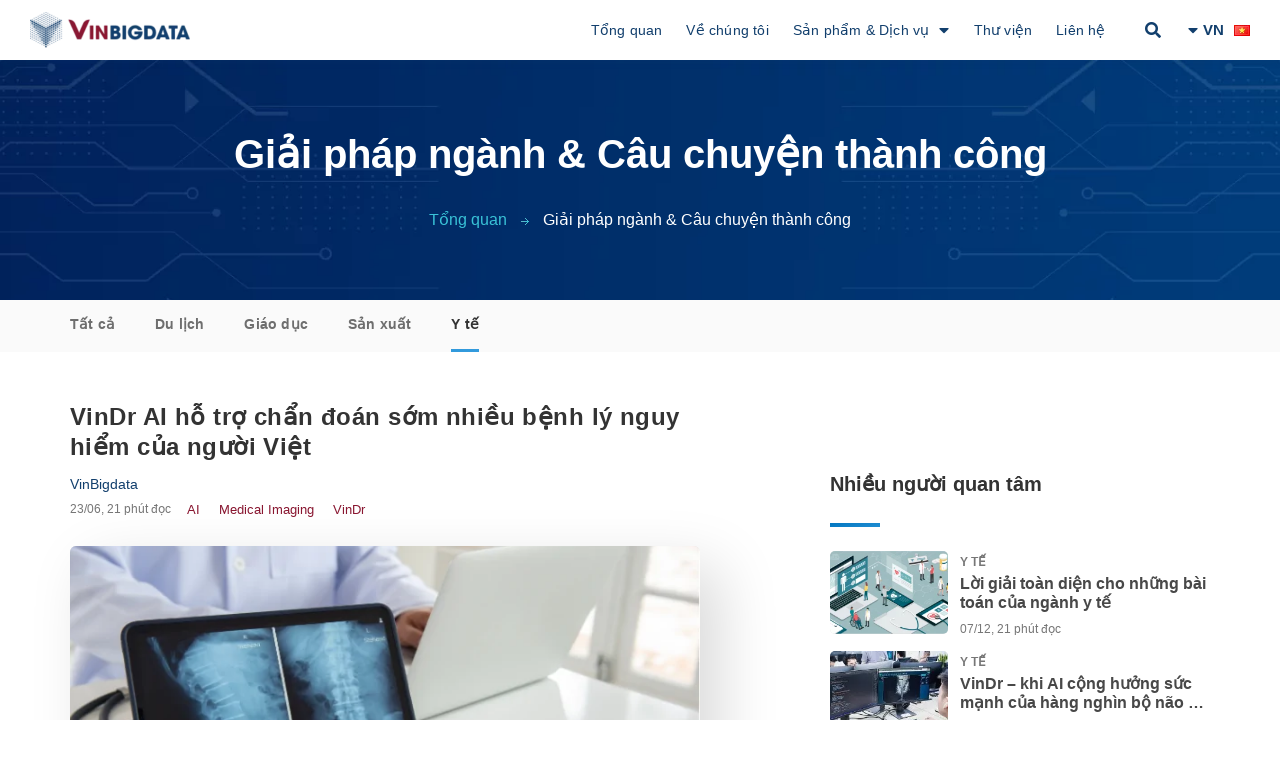

--- FILE ---
content_type: text/html; charset=UTF-8
request_url: https://product.vinbigdata.org/case-studies/?category=y-te
body_size: 10476
content:
<!DOCTYPE html><html
lang=vi><head><meta
charset="UTF-8"><meta
name="viewport" content="width=device-width, initial-scale=1.0, viewport-fit=cover"><title>
Case studies &#8211; VinBigdata Product</title><meta
name='robots' content='max-image-preview:large'><meta
name="robots" content="index, follow, max-snippet:-1, max-image-preview:large, max-video-preview:-1"><link
rel=canonical href=https://product.vinbigdata.org/case-studies/ ><link
rel=next href=https://product.vinbigdata.org/case-studies/page/2/ ><meta
property="og:locale" content="vi_VN"><meta
property="og:locale:alternate" content="en_GB"><meta
property="og:type" content="website"><meta
property="og:title" content="Case studies Archive - VinBigdata Product"><meta
property="og:url" content="https://product.vinbigdata.org/case-studies/"><meta
property="og:site_name" content="VinBigdata Product"><meta
name="twitter:card" content="summary_large_image"> <script type=application/ld+json class=yoast-schema-graph>{"@context":"https://schema.org","@graph":[{"@type":"WebSite","@id":"https://product.vinbigdata.org/#website","url":"https://product.vinbigdata.org/","name":"VinBigdata Product","description":"","potentialAction":[{"@type":"SearchAction","target":"https://product.vinbigdata.org/?s={search_term_string}","query-input":"required name=search_term_string"}],"inLanguage":"vi"},{"@type":"CollectionPage","@id":"https://product.vinbigdata.org/case-studies/#webpage","url":"https://product.vinbigdata.org/case-studies/","name":"Case studies Archive - VinBigdata Product","isPartOf":{"@id":"https://product.vinbigdata.org/#website"},"inLanguage":"vi","potentialAction":[{"@type":"ReadAction","target":["https://product.vinbigdata.org/case-studies/"]}]}]}</script> <link
rel=dns-prefetch href=//www.google.com><link
rel=dns-prefetch href=//code.jquery.com><link
rel=dns-prefetch href=//cdnjs.cloudflare.com><link
rel=dns-prefetch href=//fonts.googleapis.com><link
rel=dns-prefetch href=//maxcdn.bootstrapcdn.com><link
rel=alternate type=application/rss+xml title="Nguồn tin VinBigdata Product &raquo; Case studies" href=https://product.vinbigdata.org/case-studies/feed/ ><link
rel=stylesheet href=https://product.vinbigdata.org/wp-content/cache/minify/12f91.css media=all><link
rel=preload as=font crossorigin=anonymous id=fa-brands-css  href=https://product.vinbigdata.org/wp-content/plugins/elementor/assets/lib/font-awesome/webfonts/fa-brands-400.woff2#woff2-preload  media=all><link
rel=preload as=font crossorigin=anonymous id=fa-regular-400-css  href=https://product.vinbigdata.org/wp-content/plugins/elementor/assets/lib/font-awesome/webfonts/fa-regular-400.woff2#woff2-preload  media=all><link
rel=preload as=font crossorigin=anonymous id=fa-solid-900-css  href=https://product.vinbigdata.org/wp-content/plugins/elementor/assets/lib/font-awesome/webfonts/fa-solid-900.woff2#woff2-preload  media=all><link
rel=preload as=style id=fontmt-css  href='https://fonts.googleapis.com/css2?family=Markazi+Text%3Awght%40400%3B500%3B600%3B700&#038;display=swap&#038;ver=5.8.3#preload'  media=all><link
rel=stylesheet id=bootstrap-css  href='https://maxcdn.bootstrapcdn.com/bootstrap/4.0.0/css/bootstrap.min.css?ver=5.8.3'  media=all><link
rel=stylesheet id=cloudflare-css  href='https://cdnjs.cloudflare.com/ajax/libs/font-awesome/4.7.0/css/font-awesome.min.css?ver=5.8.3'  media=all><link
rel=stylesheet id=slick_carousel_theme_css-css  href='https://cdnjs.cloudflare.com/ajax/libs/slick-carousel/1.9.0/slick-theme.css?ver=5.8.3'  media=all><link
rel=stylesheet id=slick_carousel_css-css  href='https://cdnjs.cloudflare.com/ajax/libs/slick-carousel/1.9.0/slick.min.css?ver=5.8.3'  media=all><link
rel=stylesheet id=jquery-modal-css  href='https://cdnjs.cloudflare.com/ajax/libs/jquery-modal/0.9.1/jquery.modal.min.css?ver=5.8.3'  media=all><link
rel=stylesheet href=https://product.vinbigdata.org/wp-content/cache/minify/1378a.css media=all> <script defer  src='https://code.jquery.com/jquery-1.12.4.min.js?ver=5.8.3' id=jquery-js></script> <link
rel=EditURI type=application/rsd+xml title=RSD href=https://product.vinbigdata.org/xmlrpc.php?rsd><link
rel=wlwmanifest type=application/wlwmanifest+xml href=https://product.vinbigdata.org/wp-includes/wlwmanifest.xml> <script>document.createElement( "picture" );if(!window.HTMLPictureElement && document.addEventListener) {window.addEventListener("DOMContentLoaded", function() {var s = document.createElement("script");s.src = "https://product.vinbigdata.org/wp-content/plugins/webp-express/js/picturefill.min.js";document.body.appendChild(s);});}</script><link
rel=alternate href="https://product.vinbigdata.org/case-studies/?category=y-te" hreflang=vi><link
rel=alternate href="https://product.vinbigdata.org/en/case-studies/?category=y-te" hreflang=en><link
rel=icon href=https://product.vinbigdata.org/wp-content/uploads/2020/08/cropped-Combined-Shape-32x32.png sizes=32x32><link
rel=icon href=https://product.vinbigdata.org/wp-content/uploads/2020/08/cropped-Combined-Shape-192x192.png sizes=192x192><link
rel=apple-touch-icon href=https://product.vinbigdata.org/wp-content/uploads/2020/08/cropped-Combined-Shape-180x180.png><meta
name="msapplication-TileImage" content="https://product.vinbigdata.org/wp-content/uploads/2020/08/cropped-Combined-Shape-270x270.png">
 <script async src="https://www.googletagmanager.com/gtag/js?id=AW-349231571"></script> <script>window.dataLayer = window.dataLayer || [];
  function gtag(){dataLayer.push(arguments);}
  gtag('js', new Date());

  gtag('config', 'AW-349231571');</script> <script>window.addEventListener('DOMContentLoaded', (event) => {
    (function() {
        const agent = {
          name: 'VinBot',
          id: '600f842b4a15baa18b3f91fa',
          cid: '6051cef7b0afa9e82df6e369',
          token: 'eyJ0eXAiOiJKV1QiLCJhbGciOiJSUzI1NiJ9.eyJleHAiOjE5MzEzMzQxMzUsImlhdCI6MTYxNTk3NDEzNSwiaXNzIjoiNjA1MWNlZjdiMDE5YzY0YTVkMTViM2I5IiwicHVibGljX2lkIjoiNjAwZjg0MmI0YTE1YmFhMThiM2Y5MWZhIiwibmFtZSI6ImNoYXRib3QifQ.[base64]',
          display_name: 'undefined',
        }
        const baseUrl = 'https://vinbase.ai'
        const ws_host = 'wss://vinbase.ai'
        const widgetConfig = {
          welcome_msg: 'Chào mừng bạn đến với Vinbigdata.\n',
          introduce_msg: 'Chào mừng bạn đến với Vinbigdata.',
          header_color: '#004282',
          header_text: '#FFFFFF',
          background_color: '#f2f5fC',
          bot_text_color: '#1a2948',
          bot_bubble_color: 'white',
          user_text_color: 'white',
          user_bubble_color: '#4080FF',
          avatar: 'https://product.vinbigdata.org/wp-content/themes/vinbdiproduct/assets/images/chatbot-logo.png',
          fb_icon: 'https://product.vinbigdata.org/wp-content/themes/vinbdiproduct/assets/images/chatbot-logo.png'
        }
        const r = document.createElement('script')
        r.src = baseUrl + '/livechat/main.min.js'
        var c = document.getElementsByTagName('body')[0]
        c.appendChild(r)
        r.onload = function() {
          AIPChatBox.init({
            agent,
            baseUrl,
            ws_host,
            widgetConfig
          })
        }
      })()
});</script></head><body
class="archive post-type-archive post-type-archive-case_studies elementor-default elementor-template-full-width elementor-kit-1021 elementor-page-684"><div
data-elementor-type=header data-elementor-id=592 class="elementor elementor-592 elementor-location-header" data-elementor-settings=[]><div
class=elementor-section-wrap><section
class="elementor-section elementor-top-section elementor-element elementor-element-273f3202 elementor-section-height-min-height elementor-section-full_width elementor-section-content-middle header header-last elementor-section-height-default elementor-section-items-middle" data-id=273f3202 data-element_type=section><div
class="elementor-container elementor-column-gap-no"><div
class=elementor-row><div
class="elementor-column elementor-col-20 elementor-top-column elementor-element elementor-element-53332cc6" data-id=53332cc6 data-element_type=column><div
class="elementor-column-wrap elementor-element-populated"><div
class=elementor-widget-wrap><div
class="elementor-element elementor-element-4165aea header-logo logo-white elementor-widget elementor-widget-image" data-id=4165aea data-element_type=widget data-widget_type=image.default><div
class=elementor-widget-container><div
class=elementor-image>
<a
href=https://vinbigdata.org target=_blank>
<picture><source
srcset=https://product.vinbigdata.org/wp-content/webp-express/webp-images/doc-root/wp-content/uploads/2020/07/Asset-1-Copy-1-e1610585487992.png.webp type=image/webp><img
width=160 height=36 src=https://product.vinbigdata.org/wp-content/uploads/2020/07/Asset-1-Copy-1-e1610585487992.png class="attachment-full size-full webpexpress-processed" alt loading=lazy></picture>		</a></div></div></div><div
class="elementor-element elementor-element-7c321f1f header-logo logo-color elementor-widget elementor-widget-image" data-id=7c321f1f data-element_type=widget data-widget_type=image.default><div
class=elementor-widget-container><div
class=elementor-image>
<a
href=https://vinbigdata.org target=_blank>
<picture><source
srcset=https://product.vinbigdata.org/wp-content/webp-express/webp-images/doc-root/wp-content/uploads/2020/07/Asset-1-Copy-e1610585506763.png.webp type=image/webp><img
width=160 height=36 src=https://product.vinbigdata.org/wp-content/uploads/2020/07/Asset-1-Copy-e1610585506763.png class="attachment-full size-full webpexpress-processed" alt loading=lazy></picture>		</a></div></div></div></div></div></div><div
class="elementor-column elementor-col-20 elementor-top-column elementor-element elementor-element-28a14674" data-id=28a14674 data-element_type=column><div
class="elementor-column-wrap elementor-element-populated"><div
class=elementor-widget-wrap><div
class="elementor-element elementor-element-6fe9eadb elementor-nav-menu__align-right header-menu elementor-nav-menu--dropdown-none elementor-nav-menu--indicator-classic elementor-widget elementor-widget-nav-menu" data-id=6fe9eadb data-element_type=widget data-settings={&quot;layout&quot;:&quot;horizontal&quot;} data-widget_type=nav-menu.default><div
class=elementor-widget-container><nav
role=navigation class="elementor-nav-menu--main elementor-nav-menu__container elementor-nav-menu--layout-horizontal e--pointer-none"><ul
id=menu-1-6fe9eadb class=elementor-nav-menu><li
class="menu-item menu-item-type-post_type menu-item-object-page menu-item-home menu-item-54"><a
href=https://product.vinbigdata.org/ class=elementor-item>Tổng quan</a></li><li
class="menu-item menu-item-type-post_type menu-item-object-page menu-item-612"><a
href=https://product.vinbigdata.org/about/ class=elementor-item>Về chúng tôi</a></li><li
class="menu-item menu-item-type-custom menu-item-object-custom menu-item-has-children menu-item-362"><a
href=# class="elementor-item elementor-item-anchor">Sản phẩm &#038; Dịch vụ</a><ul
class="sub-menu elementor-nav-menu--dropdown"><li
class="menu-item menu-item-type-custom menu-item-object-custom menu-item-home menu-item-has-children menu-item-660"><a
href=https://product.vinbigdata.org/#link-vinbase-language class="elementor-sub-item elementor-item-anchor">VinBase Language</a><ul
class="sub-menu elementor-nav-menu--dropdown"><li
class="menu-item menu-item-type-post_type menu-item-object-page menu-item-5963"><a
href=https://product.vinbigdata.org/vinbot/ class=elementor-sub-item>VinBot</a></li><li
class="menu-item menu-item-type-post_type menu-item-object-page menu-item-2319"><a
href=https://product.vinbigdata.org/vintalk/ class=elementor-sub-item>VinTalk</a></li><li
class="menu-item menu-item-type-post_type menu-item-object-page menu-item-5962"><a
href=https://product.vinbigdata.org/vinassistant/ class=elementor-sub-item>VinAssistant</a></li></ul></li><li
class="menu-item menu-item-type-custom menu-item-object-custom menu-item-home menu-item-has-children menu-item-662"><a
href=https://product.vinbigdata.org/#link-vinbase-vision class="elementor-sub-item elementor-item-anchor">VinBase Vision</a><ul
class="sub-menu elementor-nav-menu--dropdown"><li
class="menu-item menu-item-type-post_type menu-item-object-page menu-item-2320"><a
href=https://product.vinbigdata.org/vinocr/ class=elementor-sub-item>VinOCR</a></li><li
class="menu-item menu-item-type-post_type menu-item-object-page menu-item-2322"><a
href=https://product.vinbigdata.org/vincam-ai/ class=elementor-sub-item>VinCamAI</a></li></ul></li><li
class="menu-item menu-item-type-post_type menu-item-object-page menu-item-2321"><a
href=https://product.vinbigdata.org/vindr/ class=elementor-sub-item>VinDr</a></li></ul></li><li
class="menu-item menu-item-type-post_type menu-item-object-page menu-item-4798"><a
href=https://product.vinbigdata.org/insight/ class=elementor-item>Thư viện</a></li><li
class="menu-item menu-item-type-post_type menu-item-object-page menu-item-5964"><a
href=https://product.vinbigdata.org/contact/ class=elementor-item>Liên hệ</a></li></ul></nav><div
class=elementor-menu-toggle role=button tabindex=0 aria-label="Menu Toggle" aria-expanded=false>
<i
class=eicon-menu-bar aria-hidden=true></i>
<span
class=elementor-screen-only>Menu</span></div><nav
class="elementor-nav-menu--dropdown elementor-nav-menu__container" role=navigation aria-hidden=true><ul
id=menu-2-6fe9eadb class=elementor-nav-menu><li
class="menu-item menu-item-type-post_type menu-item-object-page menu-item-home menu-item-54"><a
href=https://product.vinbigdata.org/ class=elementor-item>Tổng quan</a></li><li
class="menu-item menu-item-type-post_type menu-item-object-page menu-item-612"><a
href=https://product.vinbigdata.org/about/ class=elementor-item>Về chúng tôi</a></li><li
class="menu-item menu-item-type-custom menu-item-object-custom menu-item-has-children menu-item-362"><a
href=# class="elementor-item elementor-item-anchor">Sản phẩm &#038; Dịch vụ</a><ul
class="sub-menu elementor-nav-menu--dropdown"><li
class="menu-item menu-item-type-custom menu-item-object-custom menu-item-home menu-item-has-children menu-item-660"><a
href=https://product.vinbigdata.org/#link-vinbase-language class="elementor-sub-item elementor-item-anchor">VinBase Language</a><ul
class="sub-menu elementor-nav-menu--dropdown"><li
class="menu-item menu-item-type-post_type menu-item-object-page menu-item-5963"><a
href=https://product.vinbigdata.org/vinbot/ class=elementor-sub-item>VinBot</a></li><li
class="menu-item menu-item-type-post_type menu-item-object-page menu-item-2319"><a
href=https://product.vinbigdata.org/vintalk/ class=elementor-sub-item>VinTalk</a></li><li
class="menu-item menu-item-type-post_type menu-item-object-page menu-item-5962"><a
href=https://product.vinbigdata.org/vinassistant/ class=elementor-sub-item>VinAssistant</a></li></ul></li><li
class="menu-item menu-item-type-custom menu-item-object-custom menu-item-home menu-item-has-children menu-item-662"><a
href=https://product.vinbigdata.org/#link-vinbase-vision class="elementor-sub-item elementor-item-anchor">VinBase Vision</a><ul
class="sub-menu elementor-nav-menu--dropdown"><li
class="menu-item menu-item-type-post_type menu-item-object-page menu-item-2320"><a
href=https://product.vinbigdata.org/vinocr/ class=elementor-sub-item>VinOCR</a></li><li
class="menu-item menu-item-type-post_type menu-item-object-page menu-item-2322"><a
href=https://product.vinbigdata.org/vincam-ai/ class=elementor-sub-item>VinCamAI</a></li></ul></li><li
class="menu-item menu-item-type-post_type menu-item-object-page menu-item-2321"><a
href=https://product.vinbigdata.org/vindr/ class=elementor-sub-item>VinDr</a></li></ul></li><li
class="menu-item menu-item-type-post_type menu-item-object-page menu-item-4798"><a
href=https://product.vinbigdata.org/insight/ class=elementor-item>Thư viện</a></li><li
class="menu-item menu-item-type-post_type menu-item-object-page menu-item-5964"><a
href=https://product.vinbigdata.org/contact/ class=elementor-item>Liên hệ</a></li></ul></nav></div></div></div></div></div><div
class="elementor-column elementor-col-20 elementor-top-column elementor-element elementor-element-15792934" data-id=15792934 data-element_type=column><div
class="elementor-column-wrap elementor-element-populated"><div
class=elementor-widget-wrap><div
class="elementor-element elementor-element-58ca92c elementor-widget elementor-widget-shortcode" data-id=58ca92c data-element_type=widget data-widget_type=shortcode.default><div
class=elementor-widget-container><div
class=elementor-shortcode><form
class="search-bar search-menu" action=https://product.vinbigdata.org method=get><div>
<input
placeholder="Tìm kiếm..." name=s type=search pattern=.*\S.* required></div>
<i
class="fa fa-search"></i></form></div></div></div></div></div></div><div
class="elementor-column elementor-col-20 elementor-top-column elementor-element elementor-element-7647b6e8" data-id=7647b6e8 data-element_type=column><div
class="elementor-column-wrap elementor-element-populated"><div
class=elementor-widget-wrap><div
class="elementor-element elementor-element-461da599 lang-box elementor-widget elementor-widget-shortcode" data-id=461da599 data-element_type=widget data-widget_type=shortcode.default><div
class=elementor-widget-container><div
class=elementor-shortcode><div
class=lang-switcher><div
class=current-flag>
<i
class="fas fa-caret-down"></i><div
class=name>VN</div><div
class=flag><picture><source
srcset=https://product.vinbigdata.org/wp-content/webp-express/webp-images/doc-root/wp-content/themes/vinbdiproduct/assets/images/VN.png.webp type=image/webp><img
src=https://product.vinbigdata.org/wp-content/themes/vinbdiproduct/assets/images/VN.png alt class=webpexpress-processed></picture></div></div><div
class=list-flag>
<a
href="https://product.vinbigdata.org/case-studies/?category=y-te" class=flag-item><div
class=flag><picture><source
srcset=https://product.vinbigdata.org/wp-content/webp-express/webp-images/doc-root/wp-content/themes/vinbdiproduct/assets/images/VN.png.webp type=image/webp><img
src=https://product.vinbigdata.org/wp-content/themes/vinbdiproduct/assets/images/VN.png alt class=webpexpress-processed></picture></div><div
class=name>VN</div>
</a>
<a
href="https://product.vinbigdata.org/en/case-studies/?category=y-te" class=flag-item><div
class=flag><picture><source
srcset=https://product.vinbigdata.org/wp-content/webp-express/webp-images/doc-root/wp-content/themes/vinbdiproduct/assets/images/GB.png.webp type=image/webp><img
src=https://product.vinbigdata.org/wp-content/themes/vinbdiproduct/assets/images/GB.png alt class=webpexpress-processed></picture></div><div
class=name>EN</div>
</a></div></div></div></div></div></div></div></div><div
class="elementor-column elementor-col-20 elementor-top-column elementor-element elementor-element-654e44fd" data-id=654e44fd data-element_type=column><div
class="elementor-column-wrap elementor-element-populated"><div
class=elementor-widget-wrap><div
class="elementor-element elementor-element-21f3bcd5 header-collapse-icon d-none elementor-view-default elementor-widget elementor-widget-icon" data-id=21f3bcd5 data-element_type=widget data-widget_type=icon.default><div
class=elementor-widget-container><div
class=elementor-icon-wrapper>
<a
class=elementor-icon href=#elementor-action%3Aaction%3Dpopup%3Aopen%26settings%3DeyJpZCI6IjIxNDMiLCJ0b2dnbGUiOmZhbHNlfQ%3D%3D>
<i
aria-hidden=true class="fas fa-bars"></i>		</a></div></div></div></div></div></div></div></div></section></div></div><div
data-elementor-type=archive data-elementor-id=684 class="elementor elementor-684 elementor-location-archive" data-elementor-settings=[]><div
class=elementor-section-wrap><section
class="elementor-section elementor-top-section elementor-element elementor-element-9612a0c elementor-section-full_width elementor-section-height-default elementor-section-height-default" data-id=9612a0c data-element_type=section data-settings={&quot;background_background&quot;:&quot;classic&quot;}><div
class="elementor-container elementor-column-gap-default"><div
class=elementor-row><div
class="elementor-column elementor-col-100 elementor-top-column elementor-element elementor-element-32c750d" data-id=32c750d data-element_type=column><div
class="elementor-column-wrap elementor-element-populated"><div
class=elementor-widget-wrap><section
class="elementor-section elementor-inner-section elementor-element elementor-element-f994e2b elementor-section-full_width container disable-container-padding elementor-section-height-min-height elementor-section-content-middle elementor-section-height-default" data-id=f994e2b data-element_type=section><div
class="elementor-container elementor-column-gap-default"><div
class=elementor-row><div
class="elementor-column elementor-col-100 elementor-inner-column elementor-element elementor-element-cee8e80" data-id=cee8e80 data-element_type=column><div
class="elementor-column-wrap elementor-element-populated"><div
class=elementor-widget-wrap><div
class="elementor-element elementor-element-3faebc1 elementor-widget elementor-widget-heading" data-id=3faebc1 data-element_type=widget data-widget_type=heading.default><div
class=elementor-widget-container><h2 class="elementor-heading-title elementor-size-default">Giải pháp ngành & Câu chuyện thành công​</h2></div></div><div
class="elementor-element elementor-element-c1f8846 breadcrumbs elementor-widget elementor-widget-breadcrumbs" data-id=c1f8846 data-element_type=widget data-widget_type=breadcrumbs.default><div
class=elementor-widget-container><div
class=breadcrumb-nav><div
class=breadcrumb-collapse><div
class=breadcrumb-menu-expand><div
class=overlay></div><div
class=breadcrumb-item-collapse data-ref=0 >
<a
href=https://product.vinbigdata.org/ > Tổng quan </a></div><div
class=breadcrumb-item-collapse data-ref=1 >
Giải pháp ngành & Câu chuyện thành công​</div></div></div><div
class=breadcrumb-item data-ref=0 >
<a
href=https://product.vinbigdata.org/ > Tổng quan </a></div><div
class=breadcrumb-item data-ref=1 >
Giải pháp ngành & Câu chuyện thành công​</div></div></div></div></div></div></div></div></div></section></div></div></div></div></div></section><section
class="elementor-section elementor-top-section elementor-element elementor-element-6dbeac12 elementor-section-full_width elementor-section-height-default elementor-section-height-default" data-id=6dbeac12 data-element_type=section data-settings={&quot;background_background&quot;:&quot;classic&quot;}><div
class="elementor-container elementor-column-gap-default"><div
class=elementor-row><div
class="elementor-column elementor-col-100 elementor-top-column elementor-element elementor-element-fdd3fa7" data-id=fdd3fa7 data-element_type=column><div
class="elementor-column-wrap elementor-element-populated"><div
class=elementor-widget-wrap><section
class="elementor-section elementor-inner-section elementor-element elementor-element-44438b5e elementor-section-full_width container disable-container-padding elementor-section-height-default elementor-section-height-default" data-id=44438b5e data-element_type=section><div
class="elementor-container elementor-column-gap-default"><div
class=elementor-row><div
class="elementor-column elementor-col-100 elementor-inner-column elementor-element elementor-element-6566882c" data-id=6566882c data-element_type=column><div
class="elementor-column-wrap elementor-element-populated"><div
class=elementor-widget-wrap><div
class="elementor-element elementor-element-1d4ccf97 case-study-nav elementor-widget elementor-widget-shortcode" data-id=1d4ccf97 data-element_type=widget data-widget_type=shortcode.default><div
class=elementor-widget-container><div
class=elementor-shortcode><ul><li
class>
<a
href=https://product.vinbigdata.org/case-studies/ >Tất cả</a></li><li
class >
<a
href="https://product.vinbigdata.org/case-studies/?category=du-lich">Du lịch</a></li><li
class >
<a
href="https://product.vinbigdata.org/case-studies/?category=giao-duc">Giáo dục</a></li><li
class >
<a
href="https://product.vinbigdata.org/case-studies/?category=san-xuat">Sản xuất</a></li><li
class=current >
<a
href="https://product.vinbigdata.org/case-studies/?category=y-te">Y tế</a></li></ul></div></div></div></div></div></div></div></div></section></div></div></div></div></div></section><section
class="elementor-section elementor-top-section elementor-element elementor-element-2056500b elementor-section-full_width elementor-section-height-default elementor-section-height-default" data-id=2056500b data-element_type=section><div
class="elementor-container elementor-column-gap-default"><div
class=elementor-row><div
class="elementor-column elementor-col-100 elementor-top-column elementor-element elementor-element-3d86317a" data-id=3d86317a data-element_type=column><div
class="elementor-column-wrap elementor-element-populated"><div
class=elementor-widget-wrap><section
class="elementor-section elementor-inner-section elementor-element elementor-element-1a5e19b2 elementor-section-full_width container disable-container-padding case-study-main elementor-section-height-default elementor-section-height-default" data-id=1a5e19b2 data-element_type=section><div
class="elementor-container elementor-column-gap-default"><div
class=elementor-row><div
class="elementor-column elementor-col-66 elementor-inner-column elementor-element elementor-element-3cc9cff" data-id=3cc9cff data-element_type=column><div
class="elementor-column-wrap elementor-element-populated"><div
class=elementor-widget-wrap><div
class="elementor-element elementor-element-4d81af14 case-study-list elementor-widget elementor-widget-shortcode" data-id=4d81af14 data-element_type=widget data-widget_type=shortcode.default><div
class=elementor-widget-container><div
class=elementor-shortcode><div
class=container-fluid><div
class="post-items row"><div
class="post-item ">
<a
href=https://product.vinbigdata.org/case-studies/vindr-ai-ho-tro-chan-doan-som-nhieu-benh-ly-nguy-hiem-cua-nguoi-viet/ class=post-title>
VinDr AI hỗ trợ chẩn đoán sớm nhiều bệnh lý nguy hiểm của người Việt </a><div
class=author-meta><div
class=author-name>
VinBigdata</div><div
class=post-times><div
class=times>
23/06, 21 phút đọc</div><div
class=tags>
<a
href="https://product.vinbigdata.org/case-studies?stag=ai" class=tag>AI</a>
<a
href="https://product.vinbigdata.org/case-studies?stag=medical-imaging" class=tag>Medical Imaging</a>
<a
href="https://product.vinbigdata.org/case-studies?stag=vindr" class=tag>VinDr</a></div></div></div><div
class=thumbnail>
<a
href=https://product.vinbigdata.org/case-studies/vindr-ai-ho-tro-chan-doan-som-nhieu-benh-ly-nguy-hiem-cua-nguoi-viet/ class=thumbnail-image>
<picture><source
srcset=https://product.vinbigdata.org/wp-content/webp-express/webp-images/doc-root/wp-content/uploads/2021/06/Tinh-nang-VinDrAI-700x350.png.webp type=image/webp><img
width=700 height=350 src=https://product.vinbigdata.org/wp-content/uploads/2021/06/Tinh-nang-VinDrAI-700x350.png class="attachment-thumbnail-case-study-archive size-thumbnail-case-study-archive wp-post-image webpexpress-processed" alt loading=lazy></picture>  </a></div><div
class=info><div
class=post-content><p
class=post-excerpt>
Là hệ thống trí tuệ nhân tạo cộng hưởng sức mạnh của các bộ não y khoa hàng đầu và hàng trăm nghìn dữ liệu lâm sàng về ảnh y</p></div></div>
<a
class=read-more href=https://product.vinbigdata.org/case-studies/vindr-ai-ho-tro-chan-doan-som-nhieu-benh-ly-nguy-hiem-cua-nguoi-viet/ >Đọc thêm</a></div><div
class="post-item ">
<a
href=https://product.vinbigdata.org/case-studies/vindr-khi-ai-cong-huong-suc-manh-cua-hang-nghin-bo-nao-y-khoa/ class=post-title>
VinDr &#8211; khi AI cộng hưởng sức mạnh của hàng nghìn bộ não y khoa </a><div
class=author-meta><div
class=author-name>
VinBigdata</div><div
class=post-times><div
class=times>
08/12, 21 phút đọc</div></div></div><div
class=thumbnail>
<a
href=https://product.vinbigdata.org/case-studies/vindr-khi-ai-cong-huong-suc-manh-cua-hang-nghin-bo-nao-y-khoa/ class=thumbnail-image>
<picture><source
srcset=https://product.vinbigdata.org/wp-content/webp-express/webp-images/doc-root/wp-content/uploads/2020/12/nhhthngresize-1592884331-15928-8409-7674-1592898058_680x0-600x350.jpg.webp type=image/webp><img
width=600 height=350 src=https://product.vinbigdata.org/wp-content/uploads/2020/12/nhhthngresize-1592884331-15928-8409-7674-1592898058_680x0-600x350.jpg class="attachment-thumbnail-case-study-archive size-thumbnail-case-study-archive wp-post-image webpexpress-processed" alt loading=lazy></picture>  </a></div><div
class=info><div
class=post-content><p
class=post-excerpt>
Mỗi năm, thế giới có 40 triệu ca chẩn đoán hình ảnh y tế xảy ra sai sót. Vậy làm thế nào để gia tăng cả số lượng và chất</p></div></div>
<a
class=read-more href=https://product.vinbigdata.org/case-studies/vindr-khi-ai-cong-huong-suc-manh-cua-hang-nghin-bo-nao-y-khoa/ >Đọc thêm</a></div><div
class="post-item ">
<a
href=https://product.vinbigdata.org/case-studies/loi-giai-toan-dien-cho-nhung-bai-toan-cua-nganh-y-te/ class=post-title>
Lời giải toàn diện cho những bài toán của ngành y tế </a><div
class=author-meta><div
class=author-name>
VinBigdata</div><div
class=post-times><div
class=times>
07/12, 21 phút đọc</div><div
class=tags>
<a
href="https://product.vinbigdata.org/case-studies?stag=ai" class=tag>AI</a>
<a
href="https://product.vinbigdata.org/case-studies?stag=big-data" class=tag>Big data</a>
<a
href="https://product.vinbigdata.org/case-studies?stag=vinbot" class=tag>VinBot</a>
<a
href="https://product.vinbigdata.org/case-studies?stag=vindr" class=tag>VinDr</a>
<a
href="https://product.vinbigdata.org/case-studies?stag=vingen" class=tag>VinGen</a>
<a
href="https://product.vinbigdata.org/case-studies?stag=y-te" class=tag>Y tế</a></div></div></div><div
class=thumbnail>
<a
href=https://product.vinbigdata.org/case-studies/loi-giai-toan-dien-cho-nhung-bai-toan-cua-nganh-y-te/ class=thumbnail-image>
<picture><source
srcset="https://product.vinbigdata.org/wp-content/webp-express/webp-images/doc-root/wp-content/uploads/2020/12/healthcare-700x350.png.webp 700w, https://product.vinbigdata.org/wp-content/webp-express/webp-images/doc-root/wp-content/uploads/2020/12/healthcare-300x150.png.webp 300w, https://product.vinbigdata.org/wp-content/webp-express/webp-images/doc-root/wp-content/uploads/2020/12/healthcare.png.webp 736w" sizes="(max-width: 700px) 100vw, 700px" type=image/webp><img
width=700 height=350 src=https://product.vinbigdata.org/wp-content/uploads/2020/12/healthcare-700x350.png class="attachment-thumbnail-case-study-archive size-thumbnail-case-study-archive wp-post-image webpexpress-processed" alt loading=lazy srcset="https://product.vinbigdata.org/wp-content/uploads/2020/12/healthcare-700x350.png 700w, https://product.vinbigdata.org/wp-content/uploads/2020/12/healthcare-300x150.png 300w, https://product.vinbigdata.org/wp-content/uploads/2020/12/healthcare.png 736w" sizes="(max-width: 700px) 100vw, 700px"></picture>  </a></div><div
class=info><div
class=post-content><p
class=post-excerpt>
Y tế thế giới nói chung, Việt Nam nói riêng đang phải đối mặt với những thách thức lớn nhất từ trước tới nay, dưới tác động của Covid-19. Đại</p></div></div>
<a
class=read-more href=https://product.vinbigdata.org/case-studies/loi-giai-toan-dien-cho-nhung-bai-toan-cua-nganh-y-te/ >Đọc thêm</a></div></div></div><div
class=pagination-button>
<a
href=# class=head>Mới nhất</a>
<a
href="https://product.vinbigdata.org/case-studies/page/2/?category=y-te" class=next>Cũ hơn</a></div></div></div></div></div></div></div><div
class="elementor-column elementor-col-33 elementor-inner-column elementor-element elementor-element-7062f882 case-study-popular" data-id=7062f882 data-element_type=column><div
class="elementor-column-wrap elementor-element-populated"><div
class=elementor-widget-wrap><div
class="elementor-element elementor-element-39cf8dce elementor-widget elementor-widget-heading" data-id=39cf8dce data-element_type=widget data-widget_type=heading.default><div
class=elementor-widget-container><h3 class="elementor-heading-title elementor-size-default">Nhiều người quan tâm</h3></div></div><div
class="elementor-element elementor-element-38a9e022 divider-gradient elementor-widget-divider--view-line elementor-widget elementor-widget-divider" data-id=38a9e022 data-element_type=widget data-widget_type=divider.default><div
class=elementor-widget-container><div
class=elementor-divider>
<span
class=elementor-divider-separator>
</span></div></div></div><div
class="elementor-element elementor-element-65d86bdf case-studies-popular elementor-widget elementor-widget-shortcode" data-id=65d86bdf data-element_type=widget data-widget_type=shortcode.default><div
class=elementor-widget-container><div
class=elementor-shortcode><div
class=container-fluid><div
class="post-items row"><div
class="post-item "><div
class=thumbnail>
<a
href=https://product.vinbigdata.org/case-studies/loi-giai-toan-dien-cho-nhung-bai-toan-cua-nganh-y-te/ class=thumbnail-image>
<picture><source
srcset=https://product.vinbigdata.org/wp-content/webp-express/webp-images/doc-root/wp-content/uploads/2020/12/healthcare-200x140.png.webp type=image/webp><img
width=200 height=140 src=https://product.vinbigdata.org/wp-content/uploads/2020/12/healthcare-200x140.png class="attachment-thumbnail-sidebar size-thumbnail-sidebar wp-post-image webpexpress-processed" alt loading=lazy></picture>  </a></div><div
class=info><div
class=post-category><h3>Y tế</h3></div><div
class=post-content>
<a
href=https://product.vinbigdata.org/case-studies/loi-giai-toan-dien-cho-nhung-bai-toan-cua-nganh-y-te/ class=post-title>
Lời giải toàn diện cho những bài toán của ngành y tế </a></div><div
class=post-meta><div
class=author-meta><div
class=post-times>
07/12, 21 phút đọc</div></div></div></div></div><div
class="post-item "><div
class=thumbnail>
<a
href=https://product.vinbigdata.org/case-studies/vindr-khi-ai-cong-huong-suc-manh-cua-hang-nghin-bo-nao-y-khoa/ class=thumbnail-image>
<picture><source
srcset=https://product.vinbigdata.org/wp-content/webp-express/webp-images/doc-root/wp-content/uploads/2020/12/nhhthngresize-1592884331-15928-8409-7674-1592898058_680x0-200x140.jpg.webp type=image/webp><img
width=200 height=140 src=https://product.vinbigdata.org/wp-content/uploads/2020/12/nhhthngresize-1592884331-15928-8409-7674-1592898058_680x0-200x140.jpg class="attachment-thumbnail-sidebar size-thumbnail-sidebar wp-post-image webpexpress-processed" alt loading=lazy></picture>  </a></div><div
class=info><div
class=post-category><h3>Y tế</h3></div><div
class=post-content>
<a
href=https://product.vinbigdata.org/case-studies/vindr-khi-ai-cong-huong-suc-manh-cua-hang-nghin-bo-nao-y-khoa/ class=post-title>
VinDr &#8211; khi AI cộng hưởng sức mạnh của hàng nghìn bộ não y khoa </a></div><div
class=post-meta><div
class=author-meta><div
class=post-times>
08/12, 21 phút đọc</div></div></div></div></div><div
class="post-item "><div
class=thumbnail>
<a
href=https://product.vinbigdata.org/case-studies/vindr-ai-ho-tro-chan-doan-som-nhieu-benh-ly-nguy-hiem-cua-nguoi-viet/ class=thumbnail-image>
<picture><source
srcset=https://product.vinbigdata.org/wp-content/webp-express/webp-images/doc-root/wp-content/uploads/2021/06/Tinh-nang-VinDrAI-200x140.png.webp type=image/webp><img
width=200 height=140 src=https://product.vinbigdata.org/wp-content/uploads/2021/06/Tinh-nang-VinDrAI-200x140.png class="attachment-thumbnail-sidebar size-thumbnail-sidebar wp-post-image webpexpress-processed" alt loading=lazy></picture>  </a></div><div
class=info><div
class=post-category><h3>Y tế</h3></div><div
class=post-content>
<a
href=https://product.vinbigdata.org/case-studies/vindr-ai-ho-tro-chan-doan-som-nhieu-benh-ly-nguy-hiem-cua-nguoi-viet/ class=post-title>
VinDr AI hỗ trợ chẩn đoán sớm nhiều bệnh lý nguy hiểm của người Việt </a></div><div
class=post-meta><div
class=author-meta><div
class=post-times>
23/06, 21 phút đọc</div></div></div></div></div><div
class="post-item "><div
class=thumbnail>
<a
href=https://product.vinbigdata.org/case-studies/case-study-1-6/ class=thumbnail-image>
<picture><source
srcset=https://product.vinbigdata.org/wp-content/webp-express/webp-images/doc-root/wp-content/uploads/2020/07/Rectangle-Copy-12-200x140.png.webp type=image/webp><img
width=200 height=140 src=https://product.vinbigdata.org/wp-content/uploads/2020/07/Rectangle-Copy-12-200x140.png class="attachment-thumbnail-sidebar size-thumbnail-sidebar wp-post-image webpexpress-processed" alt loading=lazy></picture>  </a></div><div
class=info><div
class=post-category><h3>Sản xuất</h3></div><div
class=post-content>
<a
href=https://product.vinbigdata.org/case-studies/case-study-1-6/ class=post-title>
Case study 6 </a></div><div
class=post-meta><div
class=author-meta><div
class=post-times>
10/07, 21 phút đọc</div></div></div></div></div><div
class="post-item "><div
class=thumbnail>
<a
href=https://product.vinbigdata.org/case-studies/case-study-1-9/ class=thumbnail-image>
<picture><source
srcset=https://product.vinbigdata.org/wp-content/webp-express/webp-images/doc-root/wp-content/uploads/2020/07/Rectangle-Copy-12-1-200x140.png.webp type=image/webp><img
width=200 height=140 src=https://product.vinbigdata.org/wp-content/uploads/2020/07/Rectangle-Copy-12-1-200x140.png class="attachment-thumbnail-sidebar size-thumbnail-sidebar wp-post-image webpexpress-processed" alt loading=lazy></picture>  </a></div><div
class=info><div
class=post-category><h3>Du lịch</h3></div><div
class=post-content>
<a
href=https://product.vinbigdata.org/case-studies/case-study-1-9/ class=post-title>
Case study 9 </a></div><div
class=post-meta><div
class=author-meta><div
class=post-times>
10/07, 21 phút đọc</div></div></div></div></div><div
class="post-item "><div
class=thumbnail>
<a
href=https://product.vinbigdata.org/case-studies/case-study-1-8/ class=thumbnail-image>
<picture><source
srcset=https://product.vinbigdata.org/wp-content/webp-express/webp-images/doc-root/wp-content/uploads/2020/07/Rectangle-Copy-12-200x140.png.webp type=image/webp><img
width=200 height=140 src=https://product.vinbigdata.org/wp-content/uploads/2020/07/Rectangle-Copy-12-200x140.png class="attachment-thumbnail-sidebar size-thumbnail-sidebar wp-post-image webpexpress-processed" alt loading=lazy></picture>  </a></div><div
class=info><div
class=post-category><h3>Giáo dục</h3></div><div
class=post-content>
<a
href=https://product.vinbigdata.org/case-studies/case-study-1-8/ class=post-title>
Case study 8 </a></div><div
class=post-meta><div
class=author-meta><div
class=post-times>
10/07, 21 phút đọc</div></div></div></div></div></div></div><div
class="pagination pagination-ajax">
<a
href=# data-href=#
class="prev disable">
<i
class="fas fa-chevron-left"></i>
</a>
<a
href=# data-href="https://product.vinbigdata.org/wp-admin/admin-ajax.php?action=popular_posts&page=2"
class="next ">
<i
class="fas fa-chevron-right"></i>
</a></div></div></div></div></div></div></div></div></div></section></div></div></div></div></div></section></div></div><div
data-elementor-type=footer data-elementor-id=510 class="elementor elementor-510 elementor-location-footer" data-elementor-settings=[]><div
class=elementor-section-wrap><section
class="elementor-section elementor-top-section elementor-element elementor-element-3df6878d elementor-section-full_width footer elementor-section-height-default elementor-section-height-default" data-id=3df6878d data-element_type=section data-settings={&quot;background_background&quot;:&quot;classic&quot;}><div
class="elementor-container elementor-column-gap-default"><div
class=elementor-row><div
class="elementor-column elementor-col-100 elementor-top-column elementor-element elementor-element-62504c60 container disable-container-padding" data-id=62504c60 data-element_type=column><div
class="elementor-column-wrap elementor-element-populated"><div
class=elementor-widget-wrap><section
class="elementor-section elementor-inner-section elementor-element elementor-element-31624d elementor-section-full_width container disable-container-padding footer-reference elementor-section-height-default elementor-section-height-default" data-id=31624d data-element_type=section><div
class="elementor-container elementor-column-gap-default"><div
class=elementor-row><div
class="elementor-column elementor-col-25 elementor-inner-column elementor-element elementor-element-77969b50 logo-address-area" data-id=77969b50 data-element_type=column><div
class="elementor-column-wrap elementor-element-populated"><div
class=elementor-widget-wrap><div
class="elementor-element elementor-element-66ddbb72 logo-footer elementor-position-top elementor-vertical-align-top elementor-widget elementor-widget-image-box" data-id=66ddbb72 data-element_type=widget data-widget_type=image-box.default><div
class=elementor-widget-container><div
class=elementor-image-box-wrapper><figure
class=elementor-image-box-img><a
href=https://vinbigdata.org target=_blank><picture><source
srcset=https://product.vinbigdata.org/wp-content/webp-express/webp-images/doc-root/wp-content/uploads/2020/07/Asset-1-Copy-1-e1610585487992.png.webp type=image/webp><img
width=160 height=36 src=https://product.vinbigdata.org/wp-content/uploads/2020/07/Asset-1-Copy-1-e1610585487992.png class="attachment-full size-full webpexpress-processed" alt loading=lazy></picture></a></figure><div
class=elementor-image-box-content><h3 class="elementor-image-box-title"><a
href=https://vinbigdata.org target=_blank>Công ty cổ phần VinBigData</a></h3><p
class=elementor-image-box-description>Tầng 9, Century Tower, Times City, 458 Minh Khai, Phường Vĩnh Tuy, Quận Hai Bà Trưng, Hà Nội</p></div></div></div></div><div
class="elementor-element elementor-element-246aba5f elementor-position-left email-contact-footer elementor-vertical-align-top elementor-widget elementor-widget-image-box" data-id=246aba5f data-element_type=widget data-widget_type=image-box.default><div
class=elementor-widget-container><div
class=elementor-image-box-wrapper><figure
class=elementor-image-box-img><a
href=mailto:info@vinbigdata.org><picture><source
srcset=https://product.vinbigdata.org/wp-content/webp-express/webp-images/doc-root/wp-content/uploads/2020/07/Group-29.png.webp type=image/webp><img
width=90 height=99 src=https://product.vinbigdata.org/wp-content/uploads/2020/07/Group-29.png class="attachment-full size-full webpexpress-processed" alt loading=lazy></picture></a></figure><div
class=elementor-image-box-content><h3 class="elementor-image-box-title"><a
href=mailto:info@vinbigdata.org>Email</a></h3><p
class=elementor-image-box-description>info@vinbigdata.org</p></div></div></div></div><div
class="elementor-element elementor-element-b40be05 elementor-shape-circle e-grid-align-left elementor-grid-0 elementor-widget elementor-widget-social-icons" data-id=b40be05 data-element_type=widget data-widget_type=social-icons.default><div
class=elementor-widget-container><div
class="elementor-social-icons-wrapper elementor-grid"><div
class=elementor-grid-item>
<a
class="elementor-icon elementor-social-icon elementor-social-icon-twitter elementor-repeater-item-8c2ec5e" href=https://twitter.com/vinbdi target=_blank>
<span
class=elementor-screen-only>Twitter</span>
<i
class="fab fa-twitter"></i>		</a></div><div
class=elementor-grid-item>
<a
class="elementor-icon elementor-social-icon elementor-social-icon-facebook elementor-repeater-item-f68f8ce" href=https://www.facebook.com/VinBigdata/ target=_blank>
<span
class=elementor-screen-only>Facebook</span>
<i
class="fab fa-facebook"></i>		</a></div><div
class=elementor-grid-item>
<a
class="elementor-icon elementor-social-icon elementor-social-icon-linkedin elementor-repeater-item-a2306c4" href=https://www.linkedin.com/company/vingroup-big-data-institute-vinbdi/ target=_blank>
<span
class=elementor-screen-only>Linkedin</span>
<i
class="fab fa-linkedin"></i>		</a></div><div
class=elementor-grid-item>
<a
class="elementor-icon elementor-social-icon elementor-social-icon-youtube elementor-repeater-item-44652f1" href="https://www.youtube.com/channel/UCkg4o_bxMYN-8dISQR8Cb-A?view_as=subscriber" target=_blank>
<span
class=elementor-screen-only>Youtube</span>
<i
class="fab fa-youtube"></i>		</a></div></div></div></div></div></div></div><div
class="elementor-column elementor-col-25 elementor-inner-column elementor-element elementor-element-5cb15c32" data-id=5cb15c32 data-element_type=column><div
class="elementor-column-wrap elementor-element-populated"><div
class=elementor-widget-wrap><div
class="elementor-element elementor-element-64a5e6d6 elementor-widget elementor-widget-heading" data-id=64a5e6d6 data-element_type=widget data-widget_type=heading.default><div
class=elementor-widget-container><h4 class="elementor-heading-title elementor-size-default"><a
href=#>Sản phẩm</a></h4></div></div><div
class="elementor-element elementor-element-696a76f2 elementor-icon-list--layout-traditional elementor-list-item-link-full_width elementor-widget elementor-widget-icon-list" data-id=696a76f2 data-element_type=widget data-widget_type=icon-list.default><div
class=elementor-widget-container><ul
class=elementor-icon-list-items><li
class=elementor-icon-list-item>
<a
href=https://product.vinbigdata.org/vinbot/ >		<span
class=elementor-icon-list-text>VinBot</span>
</a></li><li
class=elementor-icon-list-item>
<a
href=https://product.vinbigdata.org/vintalk/ >		<span
class=elementor-icon-list-text>VinTalk</span>
</a></li><li
class=elementor-icon-list-item>
<a
href=https://product.vinbigdata.org/vinassistant/ >		<span
class=elementor-icon-list-text>VinAssistant</span>
</a></li></ul></div></div></div></div></div><div
class="elementor-column elementor-col-25 elementor-inner-column elementor-element elementor-element-98563b0" data-id=98563b0 data-element_type=column><div
class="elementor-column-wrap elementor-element-populated"><div
class=elementor-widget-wrap><div
class="elementor-element elementor-element-c0633df visible-hidden elementor-widget elementor-widget-heading" data-id=c0633df data-element_type=widget data-widget_type=heading.default><div
class=elementor-widget-container><h4 class="elementor-heading-title elementor-size-default">Sản phẩm</h4></div></div><div
class="elementor-element elementor-element-13956d5 elementor-icon-list--layout-traditional elementor-list-item-link-full_width elementor-widget elementor-widget-icon-list" data-id=13956d5 data-element_type=widget data-widget_type=icon-list.default><div
class=elementor-widget-container><ul
class=elementor-icon-list-items><li
class=elementor-icon-list-item>
<a
href=https://product.vinbigdata.org/vinocr/ >		<span
class=elementor-icon-list-text>VinOCR</span>
</a></li><li
class=elementor-icon-list-item>
<a
href=https://product.vinbigdata.org/vincam-ai/ >		<span
class=elementor-icon-list-text>VinCamAI</span>
</a></li><li
class=elementor-icon-list-item>
<a
href=https://product.vinbigdata.org/vindr/ >		<span
class=elementor-icon-list-text>VinDr</span>
</a></li></ul></div></div></div></div></div><div
class="elementor-column elementor-col-25 elementor-inner-column elementor-element elementor-element-6cdf1524 footer-column-other" data-id=6cdf1524 data-element_type=column><div
class="elementor-column-wrap elementor-element-populated"><div
class=elementor-widget-wrap><div
class="elementor-element elementor-element-7a67d27b elementor-widget elementor-widget-heading" data-id=7a67d27b data-element_type=widget data-widget_type=heading.default><div
class=elementor-widget-container><h2 class="elementor-heading-title elementor-size-default"><a
href=#>Về chúng tôi</a></h2></div></div><div
class="elementor-element elementor-element-4226ee4a elementor-icon-list--layout-traditional elementor-list-item-link-full_width elementor-widget elementor-widget-icon-list" data-id=4226ee4a data-element_type=widget data-widget_type=icon-list.default><div
class=elementor-widget-container><ul
class=elementor-icon-list-items><li
class=elementor-icon-list-item>
<a
href=https://product.vinbigdata.org/insight>		<span
class=elementor-icon-list-text>Thư viện</span>
</a></li><li
class=elementor-icon-list-item>
<a
href=https://product.vinbigdata.org/about/ >		<span
class=elementor-icon-list-text>Về chúng tôi</span>
</a></li><li
class=elementor-icon-list-item>
<a
href=https://product.vinbigdata.org/contact/ >		<span
class=elementor-icon-list-text>Liên Hệ</span>
</a></li></ul></div></div></div></div></div></div></div></section><section
class="elementor-section elementor-inner-section elementor-element elementor-element-649ce6ca elementor-section-boxed elementor-section-height-default elementor-section-height-default" data-id=649ce6ca data-element_type=section><div
class="elementor-container elementor-column-gap-default"><div
class=elementor-row><div
class="elementor-column elementor-col-100 elementor-inner-column elementor-element elementor-element-440a88cb" data-id=440a88cb data-element_type=column><div
class="elementor-column-wrap elementor-element-populated"><div
class=elementor-widget-wrap><div
class="elementor-element elementor-element-3b45ee29 elementor-widget-divider--view-line elementor-widget elementor-widget-divider" data-id=3b45ee29 data-element_type=widget data-widget_type=divider.default><div
class=elementor-widget-container><div
class=elementor-divider>
<span
class=elementor-divider-separator>
</span></div></div></div><div
class="elementor-element elementor-element-16a3d845 footer-copy-right elementor-widget elementor-widget-text-editor" data-id=16a3d845 data-element_type=widget data-widget_type=text-editor.default><div
class=elementor-widget-container><div
class="elementor-text-editor elementor-clearfix"><p
class=p1><span
class=s1>Copyright © 2020. All Rights Reserved.</span></p></div></div></div></div></div></div></div></div></section></div></div></div></div></div></section></div></div><div
data-elementor-type=popup data-elementor-id=2143 class="elementor elementor-2143 elementor-location-popup" data-elementor-settings={&quot;entrance_animation&quot;:&quot;fadeInRight&quot;,&quot;exit_animation&quot;:&quot;fadeInRight&quot;,&quot;entrance_animation_duration&quot;:{&quot;unit&quot;:&quot;px&quot;,&quot;size&quot;:&quot;0.5&quot;,&quot;sizes&quot;:[]},&quot;prevent_scroll&quot;:&quot;yes&quot;,&quot;timing&quot;:[]}><div
class=elementor-section-wrap><section
class="elementor-section elementor-top-section elementor-element elementor-element-4d8554d elementor-section-full_width header-menu-sidebar elementor-section-height-full elementor-section-items-top elementor-section-height-default" data-id=4d8554d data-element_type=section><div
class="elementor-container elementor-column-gap-default"><div
class=elementor-row><div
class="elementor-column elementor-col-100 elementor-top-column elementor-element elementor-element-105db8ea" data-id=105db8ea data-element_type=column><div
class="elementor-column-wrap elementor-element-populated"><div
class=elementor-widget-wrap><div
class="elementor-element elementor-element-256a15d9 header-sidebar-logo elementor-widget elementor-widget-image" data-id=256a15d9 data-element_type=widget data-widget_type=image.default><div
class=elementor-widget-container><div
class=elementor-image>
<a
href=https://vinbigdata.org>
<picture><source
srcset="https://product.vinbigdata.org/wp-content/webp-express/webp-images/doc-root/wp-content/uploads/2020/12/logonew-e1597999879154.png.webp 500w, https://product.vinbigdata.org/wp-content/webp-express/webp-images/doc-root/wp-content/uploads/2020/12/logonew-e1597999879154-300x69.png.webp 300w" sizes="(max-width: 500px) 100vw, 500px" type=image/webp><img
width=500 height=115 src=https://product.vinbigdata.org/wp-content/uploads/2020/12/logonew-e1597999879154.png class="attachment-full size-full webpexpress-processed" alt loading=lazy srcset="https://product.vinbigdata.org/wp-content/uploads/2020/12/logonew-e1597999879154.png 500w, https://product.vinbigdata.org/wp-content/uploads/2020/12/logonew-e1597999879154-300x69.png 300w" sizes="(max-width: 500px) 100vw, 500px"></picture>		</a></div></div></div><div
class="elementor-element elementor-element-2884a13f elementor-nav-menu--indicator-classic elementor-widget elementor-widget-nav-menu" data-id=2884a13f data-element_type=widget data-settings={&quot;layout&quot;:&quot;dropdown&quot;} data-widget_type=nav-menu.default><div
class=elementor-widget-container><div
class=elementor-menu-toggle role=button tabindex=0 aria-label="Menu Toggle" aria-expanded=false>
<i
class=eicon-menu-bar aria-hidden=true></i>
<span
class=elementor-screen-only>Menu</span></div><nav
class="elementor-nav-menu--dropdown elementor-nav-menu__container" role=navigation aria-hidden=true><ul
id=menu-2-2884a13f class=elementor-nav-menu><li
class="menu-item menu-item-type-post_type menu-item-object-page menu-item-home menu-item-54"><a
href=https://product.vinbigdata.org/ class=elementor-item>Tổng quan</a></li><li
class="menu-item menu-item-type-post_type menu-item-object-page menu-item-612"><a
href=https://product.vinbigdata.org/about/ class=elementor-item>Về chúng tôi</a></li><li
class="menu-item menu-item-type-custom menu-item-object-custom menu-item-has-children menu-item-362"><a
href=# class="elementor-item elementor-item-anchor">Sản phẩm &#038; Dịch vụ</a><ul
class="sub-menu elementor-nav-menu--dropdown"><li
class="menu-item menu-item-type-custom menu-item-object-custom menu-item-home menu-item-has-children menu-item-660"><a
href=https://product.vinbigdata.org/#link-vinbase-language class="elementor-sub-item elementor-item-anchor">VinBase Language</a><ul
class="sub-menu elementor-nav-menu--dropdown"><li
class="menu-item menu-item-type-post_type menu-item-object-page menu-item-5963"><a
href=https://product.vinbigdata.org/vinbot/ class=elementor-sub-item>VinBot</a></li><li
class="menu-item menu-item-type-post_type menu-item-object-page menu-item-2319"><a
href=https://product.vinbigdata.org/vintalk/ class=elementor-sub-item>VinTalk</a></li><li
class="menu-item menu-item-type-post_type menu-item-object-page menu-item-5962"><a
href=https://product.vinbigdata.org/vinassistant/ class=elementor-sub-item>VinAssistant</a></li></ul></li><li
class="menu-item menu-item-type-custom menu-item-object-custom menu-item-home menu-item-has-children menu-item-662"><a
href=https://product.vinbigdata.org/#link-vinbase-vision class="elementor-sub-item elementor-item-anchor">VinBase Vision</a><ul
class="sub-menu elementor-nav-menu--dropdown"><li
class="menu-item menu-item-type-post_type menu-item-object-page menu-item-2320"><a
href=https://product.vinbigdata.org/vinocr/ class=elementor-sub-item>VinOCR</a></li><li
class="menu-item menu-item-type-post_type menu-item-object-page menu-item-2322"><a
href=https://product.vinbigdata.org/vincam-ai/ class=elementor-sub-item>VinCamAI</a></li></ul></li><li
class="menu-item menu-item-type-post_type menu-item-object-page menu-item-2321"><a
href=https://product.vinbigdata.org/vindr/ class=elementor-sub-item>VinDr</a></li></ul></li><li
class="menu-item menu-item-type-post_type menu-item-object-page menu-item-4798"><a
href=https://product.vinbigdata.org/insight/ class=elementor-item>Thư viện</a></li><li
class="menu-item menu-item-type-post_type menu-item-object-page menu-item-5964"><a
href=https://product.vinbigdata.org/contact/ class=elementor-item>Liên hệ</a></li></ul></nav></div></div><div
class="elementor-element elementor-element-59d5f7d6 elementor-shape-circle e-grid-align-left elementor-grid-0 elementor-widget elementor-widget-social-icons" data-id=59d5f7d6 data-element_type=widget data-widget_type=social-icons.default><div
class=elementor-widget-container><div
class="elementor-social-icons-wrapper elementor-grid"><div
class=elementor-grid-item>
<a
class="elementor-icon elementor-social-icon elementor-social-icon-facebook elementor-repeater-item-845338a" href=https://www.facebook.com/VinBigdata/ target=_blank>
<span
class=elementor-screen-only>Facebook</span>
<i
class="fab fa-facebook"></i>		</a></div><div
class=elementor-grid-item>
<a
class="elementor-icon elementor-social-icon elementor-social-icon-linkedin elementor-repeater-item-3189395" href=https://www.linkedin.com/company/vingroup-big-data-institute-vinbdi/ target=_blank>
<span
class=elementor-screen-only>Linkedin</span>
<i
class="fab fa-linkedin"></i>		</a></div><div
class=elementor-grid-item>
<a
class="elementor-icon elementor-social-icon elementor-social-icon-twitter elementor-repeater-item-31daac3" href=https://twitter.com/vinbdi target=_blank>
<span
class=elementor-screen-only>Twitter</span>
<i
class="fab fa-twitter"></i>		</a></div><div
class=elementor-grid-item>
<a
class="elementor-icon elementor-social-icon elementor-social-icon-youtube elementor-repeater-item-15e3474" href="https://www.youtube.com/channel/UCkg4o_bxMYN-8dISQR8Cb-A?view_as=subscriber" target=_blank>
<span
class=elementor-screen-only>Youtube</span>
<i
class="fab fa-youtube"></i>		</a></div></div></div></div></div></div></div></div></div></section></div></div> <script id=contact-form-7-js-extra>var wpcf7 = {"apiSettings":{"root":"https:\/\/product.vinbigdata.org\/wp-json\/contact-form-7\/v1","namespace":"contact-form-7\/v1"},"cached":"1"};</script> <script defer  src='https://cdnjs.cloudflare.com/ajax/libs/slick-carousel/1.9.0/slick.min.js?ver=5.8.3' id=slick_carousel_js-js></script> <script id=mainjs-js-extra>var ajaxObject = {"url":"https:\/\/product.vinbigdata.org\/wp-admin\/admin-ajax.php"};</script> <script defer  id=elementor-pro-frontend-js-before>var ElementorProFrontendConfig = {"ajaxurl":"https:\/\/product.vinbigdata.org\/wp-admin\/admin-ajax.php","nonce":"1c4ea82181","i18n":{"toc_no_headings_found":"No headings were found on this page."},"shareButtonsNetworks":{"facebook":{"title":"Facebook","has_counter":true},"twitter":{"title":"Twitter"},"google":{"title":"Google+","has_counter":true},"linkedin":{"title":"LinkedIn","has_counter":true},"pinterest":{"title":"Pinterest","has_counter":true},"reddit":{"title":"Reddit","has_counter":true},"vk":{"title":"VK","has_counter":true},"odnoklassniki":{"title":"OK","has_counter":true},"tumblr":{"title":"Tumblr"},"digg":{"title":"Digg"},"skype":{"title":"Skype"},"stumbleupon":{"title":"StumbleUpon","has_counter":true},"mix":{"title":"Mix"},"telegram":{"title":"Telegram"},"pocket":{"title":"Pocket","has_counter":true},"xing":{"title":"XING","has_counter":true},"whatsapp":{"title":"WhatsApp"},"email":{"title":"Email"},"print":{"title":"Print"}},"facebook_sdk":{"lang":"vi","app_id":""},"lottie":{"defaultAnimationUrl":"https:\/\/product.vinbigdata.org\/wp-content\/plugins\/elementor-pro\/modules\/lottie\/assets\/animations\/default.json"}};</script> <script defer  id=elementor-frontend-js-before>var elementorFrontendConfig = {"environmentMode":{"edit":false,"wpPreview":false,"isScriptDebug":false,"isImprovedAssetsLoading":false},"i18n":{"shareOnFacebook":"Share on Facebook","shareOnTwitter":"Share on Twitter","pinIt":"Pin it","download":"Download","downloadImage":"Download image","fullscreen":"Fullscreen","zoom":"Thu ph\u00f3ng","share":"Share","playVideo":"Ch\u01a1i Video","previous":"Previous","next":"Next","close":"\u0110\u00f3ng"},"is_rtl":false,"breakpoints":{"xs":0,"sm":480,"md":576,"lg":992,"xl":1440,"xxl":1600},"version":"3.1.1","is_static":false,"experimentalFeatures":[],"urls":{"assets":"https:\/\/product.vinbigdata.org\/wp-content\/plugins\/elementor\/assets\/"},"settings":{"editorPreferences":[]},"kit":{"global_image_lightbox":"yes","lightbox_enable_counter":"yes","lightbox_enable_fullscreen":"yes","lightbox_enable_zoom":"yes","lightbox_enable_share":"yes","lightbox_title_src":"title","lightbox_description_src":"description"},"post":{"id":0,"title":"Case studies &#8211; VinBigdata Product","excerpt":"<p>Case study news and reviews<\/p>\n"}};</script> <script defer src=https://product.vinbigdata.org/wp-content/cache/minify/e312a.js></script> <script>(function() {
				var expirationDate = new Date();
				expirationDate.setTime( expirationDate.getTime() + 31536000 * 1000 );
				document.cookie = "pll_language=vi; expires=" + expirationDate.toUTCString() + "; path=/; secure; SameSite=Lax";
			}());</script><script>window.addEventListener("load", function(event) {
jQuery(".cfx_form_main,.wpcf7-form,.wpforms-form,.gform_wrapper form").each(function(){
var form=jQuery(this); 
var screen_width=""; var screen_height="";
 if(screen_width == ""){
 if(screen){
   screen_width=screen.width;  
 }else{
     screen_width=jQuery(window).width();
 }    }  
  if(screen_height == ""){
 if(screen){
   screen_height=screen.height;  
 }else{
     screen_height=jQuery(window).height();
 }    }
form.append('<input type=hidden name=vx_width value="'+screen_width+'">');
form.append('<input type=hidden name=vx_height value="'+screen_height+'">');
form.append('<input type=hidden name=vx_url value="'+window.location.href+'">');  
}); 

});</script> </body></html>

--- FILE ---
content_type: text/html
request_url: https://cdn-media.vinbase.ai/chat-widget/livechat/assets/template/index.html
body_size: 274
content:
<div class="aip-chat-box" id="aip-chat-box">
    <div id="cw_hello_message" class="cw_hello_message">
        <div class="arrow_down"></div>
        <div id="cw_close_button" class="cw_close_button">
            <i class="mdi mdi-window-close" aria-hidden="true"></i>
        </div>
    </div>
    <a id="prime" class="fab_btn is-visible is-float">
        <img id="fab_icon" src="" class="fab_icon" alt="avatar" />
    </a>
</div>

--- FILE ---
content_type: text/html
request_url: https://cdn-media.vinbase.ai/chat-widget/livechat/assets/template/chatbox.html?t=1768841897244
body_size: 3075
content:
<div class="chat" id="aip-chat-window">
  <div id="chat_header" class="chat_header">
    <div class="chat_option">
      <div class="header_img">
        <img id="header_avatar" src="" alt="avatar" />
      </div>
      <span id="chat_agent" class="chat_agent"></span>
      <div id="chat_switch_language" class="chat_switch_language">
        <svg width="20" height="20" viewBox="0 0 17 17" fill="none" xmlns="http://www.w3.org/2000/svg">
          <path
            d="M11.9667 10C12.0333 9.45 12.0833 8.9 12.0833 8.33333C12.0833 7.76667 12.0333 7.21667 11.9667 6.66667H14.7833C14.9167 7.2 15 7.75833 15 8.33333C15 8.90833 14.9167 9.46667 14.7833 10H11.9667ZM10.4917 14.6333C10.9917 13.7083 11.375 12.7083 11.6417 11.6667H14.1C13.3 13.0417 12.025 14.1083 10.4917 14.6333ZM10.2833 10H6.38333C6.3 9.45 6.25 8.9 6.25 8.33333C6.25 7.76667 6.3 7.20833 6.38333 6.66667H10.2833C10.3583 7.20833 10.4167 7.76667 10.4167 8.33333C10.4167 8.9 10.3583 9.45 10.2833 10ZM8.33333 14.9667C7.64167 13.9667 7.08333 12.8583 6.74167 11.6667H9.925C9.58333 12.8583 9.025 13.9667 8.33333 14.9667ZM5 5H2.56667C3.35833 3.61667 4.64167 2.55 6.16667 2.03333C5.66667 2.95833 5.29167 3.95833 5 5ZM2.56667 11.6667H5C5.29167 12.7083 5.66667 13.7083 6.16667 14.6333C4.64167 14.1083 3.35833 13.0417 2.56667 11.6667ZM1.88333 10C1.75 9.46667 1.66667 8.90833 1.66667 8.33333C1.66667 7.75833 1.75 7.2 1.88333 6.66667H4.7C4.63333 7.21667 4.58333 7.76667 4.58333 8.33333C4.58333 8.9 4.63333 9.45 4.7 10H1.88333ZM8.33333 1.69167C9.025 2.69167 9.58333 3.80833 9.925 5H6.74167C7.08333 3.80833 7.64167 2.69167 8.33333 1.69167ZM14.1 5H11.6417C11.375 3.95833 10.9917 2.95833 10.4917 2.03333C12.025 2.55833 13.3 3.61667 14.1 5ZM8.33333 0C3.725 0 0 3.75 0 8.33333C0 10.5435 0.877974 12.6631 2.44078 14.2259C3.2146 14.9997 4.13326 15.6135 5.1443 16.0323C6.15535 16.4511 7.23898 16.6667 8.33333 16.6667C10.5435 16.6667 12.6631 15.7887 14.2259 14.2259C15.7887 12.6631 16.6667 10.5435 16.6667 8.33333C16.6667 7.23898 16.4511 6.15535 16.0323 5.1443C15.6135 4.13326 14.9997 3.2146 14.2259 2.44078C13.4521 1.66696 12.5334 1.05313 11.5224 0.634337C10.5113 0.215548 9.42768 0 8.33333 0Z"
            fill="black" />
        </svg>
        <span id="chatbot_language_code" class="chatbot_language_code"></span>
      </div>
      <span id="chat_minimize" class="chat_fullscreen_loader">
        <svg width="20" height="20" viewBox="0 0 20 8" fill="none" xmlns="http://www.w3.org/2000/svg">
          <path d="M16.125 1L1.875 1" stroke="black" stroke-width="2" stroke-linecap="round" />
        </svg>
      </span>
      <span id="chat_action_header" class="chat_fullscreen_loader" style="display:none">
        <svg width="20" height="20" viewBox="0 0 20 8" fill="none" xmlns="http://www.w3.org/2000/svg">
          <path
            d="M3 1.75C3 2.44036 2.44036 3 1.75 3C1.05964 3 0.5 2.44036 0.5 1.75C0.5 1.05964 1.05964 0.5 1.75 0.5C2.44036 0.5 3 1.05964 3 1.75ZM9 1.75C9 2.44036 8.44036 3 7.75 3C7.05964 3 6.5 2.44036 6.5 1.75C6.5 1.05964 7.05964 0.5 7.75 0.5C8.44036 0.5 9 1.05964 9 1.75ZM15 1.75C15 2.44036 14.4404 3 13.75 3C13.0596 3 12.5 2.44036 12.5 1.75C12.5 1.05964 13.0596 0.5 13.75 0.5C14.4404 0.5 15 1.05964 15 1.75Z"
            stroke="black" fill="black" />
        </svg>
      </span>
      <div id="menu_switch_language" class="menu_switch_language">
      </div>
      <div id="menu_header_action" class="menu_header_action">
      </div>
    </div>
  </div>
  <div id="welcome_screen" class="cw_body">
    <img id="welcome_screen_image" />
    <div id="welcome_screen_slogan"></div>
    <div id="welcome_screen_message"></div>
    <div class="welcome_screen_button_container">
      <div id="welcome_screen_button" class="welcome_screen_button">
        TIẾP TỤC
      </div>
      <div id="welcome_screen_guest_button" class="welcome_screen_button guest_button">
        START AS GUEST
      </div>
    </div>
  </div>
  <div id="profile_screen" class="cw_body">
    <p id="get_user_info_title" class="cw_form_title"></p>
  </div>

  <div id="survey_screen" class="cw_body" />
  <div id="chat_screen" class="cw_body">
    <div id="chat_history" class="chat_conversion">
      <div id="loadingOldMsg" style="display:none;height: 30px;text-align: center;">
        <img src="https://vinbase.ai/livechat/assets/svg/typing.svg" alt="typing..." />
      </div>
      <div id="chat_log" class="chat_log"></div>
      <div id="botReplying" style="display:none;height: 30px;text-align: center;">
        <img src="https://vinbase.ai/livechat/assets/svg/typing.svg" alt="typing..." />
      </div>
    </div>
    <div id="chat_input" class="fab_field">
      <div class="menu_persistent" id="menu_persistent">
      </div>
      <div class="sample_suggestion" id="sample_suggestion">

      </div>
      <div class="emoji_list_picker__wrapper">
        <div id="emoji_list_picker" class="emoji_list_picker"></div>
      </div>
      <div class="file_upload_preview__wrapper"></div>
      <div id="btn_menu_persistent" class="btn_menu_persistent">
        <svg width="18" height="14" viewBox="0 0 18 14" fill="none" xmlns="http://www.w3.org/2000/svg">
          <path fill-rule="evenodd" clip-rule="evenodd"
            d="M0.990291 8.13875H17.0097C17.2877 8.13875 17.5398 8.03087 17.723 7.8202C17.9062 7.60953 18 7.3197 18 7C18 6.6803 17.9062 6.39047 17.723 6.1798C17.5398 5.96913 17.2877 5.86124 17.0097 5.86124H0.990291C0.712275 5.86124 0.460225 5.96913 0.277021 6.1798C0.0938163 6.39047 0 6.6803 0 7C0 7.3197 0.0938163 7.60953 0.277021 7.8202C0.460225 8.03087 0.712275 8.13875 0.990291 8.13875Z"
            fill="#99A2B4" />
          <path fill-rule="evenodd" clip-rule="evenodd"
            d="M0.990291 2.27751H17.0097C17.2877 2.27751 17.5398 2.16963 17.723 1.95896C17.9062 1.74829 18 1.45845 18 1.13876C18 0.819059 17.9062 0.529222 17.723 0.318552C17.5398 0.107881 17.2877 0 17.0097 0H0.990291C0.712275 0 0.460225 0.107881 0.277021 0.318552C0.0938163 0.529222 0 0.819059 0 1.13876C0 1.45845 0.0938163 1.74829 0.277021 1.95896C0.460225 2.16963 0.712275 2.27751 0.990291 2.27751Z"
            fill="#99A2B4" />
          <path fill-rule="evenodd" clip-rule="evenodd"
            d="M0.990291 14H17.0097C17.2877 14 17.5398 13.8921 17.723 13.6814C17.9062 13.4708 18 13.1809 18 12.8612C18 12.5415 17.9062 12.2517 17.723 12.041C17.5398 11.8304 17.2877 11.7225 17.0097 11.7225H0.990291C0.712275 11.7225 0.460225 11.8304 0.277021 12.041C0.0938163 12.2517 0 12.5415 0 12.8612C0 13.1809 0.0938163 13.4708 0.277021 13.6814C0.460225 13.8921 0.712275 14 0.990291 14Z"
            fill="#99A2B4" />
        </svg>

      </div>
      <input id="chatInput" name="chat_message" placeholder="Nhập tin nhắn" class="chat_field chat_message"
        autocomplete="off" style="float:left"></input>
      <input id="cbUploadFile" type="file" hidden multiple>
      <div id="btn_attachment" class="btn_emoji"><i class="mdi mdi-attachment mdi-rotate-315"
          style="font-size:24px"></i></div>
      <div id="btn_emoji" class="btn_emoji">
            <svg width="20" height="20" viewBox="0 0 22 22" fill="none" xmlns="http://www.w3.org/2000/svg">
              <path
                d="M11 21C16.523 21 21 16.523 21 11C21 5.477 16.523 1 11 1C5.477 1 1 5.477 1 11C1 16.523 5.477 21 11 21Z"
                stroke="#99A2B4" stroke-width="1.56" stroke-linejoin="round" />
              <path d="M14.5 8V8.5M7.5 8V8.5M14.5 14.5C14.5 14.5 13.5 16.5 11 16.5C8.5 16.5 7.5 14.5 7.5 14.5"
                stroke="#99A2B4" stroke-width="1.56" stroke-linecap="round" stroke-linejoin="round" />
            </svg>
      </div>
      <div id="btn_send" class="btn_send">
            <svg width="18" height="16" viewBox="0 0 18 16" fill="none" xmlns="http://www.w3.org/2000/svg">
              <path
                d="M0.258942 15.7539C0.142983 15.643 0.0615673 15.5035 0.0237862 15.351C-0.0139949 15.1985 -0.00665356 15.0389 0.0449898 14.8901L1.89964 9.57778C1.9499 9.43427 2.03948 9.30625 2.15906 9.20702C2.27865 9.10778 2.42387 9.04097 2.57964 9.01352L9.62398 8.00002L2.58083 6.98537C2.42517 6.95804 2.28004 6.89133 2.16054 6.79218C2.04105 6.69304 1.95157 6.5651 1.90143 6.42168L0.0455848 1.10819C-0.00823961 0.952267 -0.0132867 0.784728 0.0310624 0.626105C0.0754115 0.467481 0.16723 0.324662 0.295267 0.21515C0.423304 0.105637 0.581998 0.0341855 0.751903 0.00955245C0.921808 -0.0150806 1.09555 0.00817347 1.25182 0.076466L17.4866 7.23306C17.6398 7.30046 17.7696 7.40842 17.8606 7.54415C17.9516 7.67988 18 7.83769 18 7.99888C18 8.16006 17.9516 8.31787 17.8606 8.4536C17.7696 8.58933 17.6398 8.69729 17.4866 8.7647L1.25182 15.9224C1.09546 15.9914 0.921378 16.0151 0.751072 15.9906C0.580767 15.9661 0.421696 15.8945 0.293509 15.7846L0.258942 15.7539Z"
                fill="#99A2B4" />
            </svg>
      </div>
    </div>
  </div>
  <div id="chat_footer" class="chat_footer">
    <span class="bottom-bar-text" id="poweredByVinbase">Đơn vị phát triển </span> <a
      href="https://vinbigdata.com/" target="_blank" style="text-decoration: none;"><span
        class="bottom-bar-text" style="color:#0040bf; margin-left: 4px">VinBigdata</a></span>
  </div>
</div>
<div class="aip-chat-box-subpanel" id="aip-chat-box-subpanel">
  <div id="panel_header" class="chat_header">
    <div class="chat_option">
      <span id="panel_title" class="panel_title">Title</span>
      <span id="panel_close" class="chat_fullscreen_loader">
        <i class="mdi mdi-close"></i>
      </span>
    </div>
  </div>
  <div id="panel_container" class="panel_container">
    <iframe id="panel_container_iframe" src="" webkitallowfullscreen="true" mozallowfullscreen="true"
      allowfullscreen="true" class="panel_container_iframe" frameborder="no"></iframe>
  </div>
</div>

--- FILE ---
content_type: text/css
request_url: https://product.vinbigdata.org/wp-content/cache/minify/1378a.css
body_size: 28817
content:
html{font-family:-apple-system,BlinkMacSystemFont,"Segoe UI",Roboto,"Helvetica Neue",Arial,sans-serif,"Apple Color Emoji","Segoe UI Emoji","Segoe UI Symbol"}body{margin:0
auto;max-width:1920px}body
a{text-decoration:none !important}figure.wp-block-image:not(.is-resized),
.wp-block-image figure:not(.is-resized){display:block;width:100%;margin-left:0;margin-right:0}.wp-block-image
img{width:100%}.wp-block-image
figcaption{display:block !important;max-width:95%;margin:auto}blockquote.wp-block-quote{border-color:#39C2D7;border-style:solid;box-shadow:0 0 15px 0 rgba(0,0,0,.05);border-width:0 0 0 0.2rem;color:inherit;font-size:1em;margin:1.5rem 0;padding:0.5rem 1.5rem 0.5rem 2rem}.max-height{height:max-content}.fixed-style{position:fixed !important;max-width:1920px !important;left:50% !important;transform:translateX(-50%) !important}@media (min-width: 576px){.disable-container-padding.container,.disable-container-padding.container-fluid{padding-left:0;padding-right:0}}.grecaptcha-badge{visibility:hidden}.visible-hidden{visibility:hidden}.gradient-border-button .elementor-button{border:3px
solid transparent;box-sizing:border-box;position:relative;background-clip:padding-box}.gradient-border-button .elementor-button:before{content:'';position:absolute;top:0;left:0;right:0;bottom:0;z-index:-1;margin:-3px;background:linear-gradient(165.29deg, #0276C0 0.3%, #339BDD 100%);;border-radius:inherit}.divider-gradient .elementor-divider-separator{border-image-source:linear-gradient(175.43deg, #0276C0 0.3%, #339BDD 100%);border-image-slice:1;border-bottom-width:0}.fa,.fab,.fal,.far,.fas{font-family:"Font Awesome 5 Free",FontAwesome !important;font-weight:normal}.post-share-buttons{display:flex;align-items:center}.post-share-buttons .text-before{font-size:16px;margin-right:10px;min-width:max-content}.wp-block-image{text-align:center}.tts-intro-absolute{position:absolute;left:50%;transform:translate(-50%, -50%)}#buttonToTop{display:inline-block;background-color:#1f81bd;width:40px;height:40px;text-align:center;border-radius:4px;position:fixed;bottom:20px;right:-30px;transition:background-color .3s,
opacity .5s, visibility .5s, right .5s;opacity:0;visibility:hidden;z-index:1000;border:none;outline:none}#buttonToTop::after{content:"\f077";font-family:FontAwesome;font-weight:normal;font-style:normal;font-size:1.4em;line-height:50px;color:#fff;position:absolute;left:50%;bottom:-4px;transform:translateX(-50%)}#buttonToTop:hover{cursor:pointer;background-color:#333}#buttonToTop:active{background-color:#555}#buttonToTop.show{opacity:1;right:20px;visibility:visible}@media (max-width: 575px){#buttonToTop{bottom:10px}#buttonToTop.show{right:10px}}.no-result{font-size:18px;font-weight:bold;color:#484848}.no-tag{font-size:18px;font-weight:bold;color:#484848}.result-context{font-size:28px;font-weight:bold;margin-bottom:30px;color:#484848}@media (max-width: 991px){.result-context{font-size:26px;margin-bottom:25px}}@media (max-width: 575px){.no-result{font-size:16px}.no-tag{font-size:16px}.result-context{font-size:24px;margin-bottom:20px}}.elementor-widget-benefit_tabs .elementor-tab-content{display:none}.header .elementor-nav-menu--dropdown .elementor-item.elementor-item-active,
.header .elementor-nav-menu--dropdown .elementor-item.highlighted,
.header .elementor-nav-menu--dropdown .elementor-item:focus,
.header .elementor-nav-menu--dropdown .elementor-item:hover,
.header .elementor-sub-item.elementor-item-active,
.header .elementor-sub-item.highlighted,
.header .elementor-sub-item:focus,
.header .elementor-sub-item:hover{background:transparent}.header{width:100%;z-index:1000;top:0;transition:background-color 0.5s, top 0.5s ease !important;position:fixed;left:0}.header .fa-bars{color:#FFF}.header .elementor-row>.elementor-column:not(:nth-child(2)){width:max-content}.header .elementor-row>.elementor-column:nth-child(2){flex:1}.header .header-collapse-icon .elementor-icon-wrapper{display:flex}.header .header-logo{position:absolute;width:max-content;transition:opacity 0.5s;height:100%;display:flex;align-items:center;z-index:10}.header .header-logo.logo-color{opacity:0}.header .menu-item .elementor-item:focus{background:transparent}.header ul.elementor-nav-menu--dropdown
a{border:none}.header .menu-item .elementor-item.highlighted{background:rgba(11, 41, 101, 0.61)}.header ul.sub-menu{background:rgba(11, 41, 101, 0.61);width:100% !important}.header ul.sub-menu
li{width:100%}.header .sub-menu .elementor-sub-item{text-decoration:none;font-size:14px;color:white}.header .sub-menu .elementor-sub-item.highlighted,
.header .sub-menu .elementor-sub-item:hover{background:none;color:#84E8AE}.header .elementor-sub-item{border:0
!important}.header .login-button
a{display:block;font-size:14px;font-weight:500;text-decoration:none;fill:#123F6D;color:#123F6D;background-color:#FFF;border-radius:25px;padding:12px
30px;margin-right:15px}@media (max-width: 1280px){.header.elementor-section .elementor-container{transition:min-height 0.5s}}@media (max-width: 1199px){.header .header-menu,
.header .header-login{display:none}.header .header-collapse-icon{display:block !important}}@media (max-width: 575px){.header .header-logo
img{width:139px}.header .login-button
a{display:none}}.header.header-last{background-color:#FFF;box-shadow:0px 0px 8px 0px rgba(18, 63, 109, 0.3)}.header.header-last .fa-bars{color:#123F6D}.header.header-last .logo-white{opacity:0}.header.header-last .logo-color{opacity:1}.header.header-last ul.sub-menu{background:#FFF;width:max-content !important;min-width:100% !important}.header.header-last .menu-item .elementor-item.highlighted{background:#FFF}.header.header-last .sub-menu .elementor-sub-item,
.header.header-last .elementor-widget-container .menu-item .elementor-item{color:#123F6D}.header.header-last .sub-menu .elementor-sub-item.highlighted,
.header.header-last .sub-menu .elementor-sub-item:hover{color:#891731}.header.header-last .login-button
a{background:#123F6D;color:#FFF}.header.header-last .search-bar
i{color:#123F6D}.search-bar i:hover,
.header.header-last .search-bar i:hover{color:#39C2D7}.header.header-last .elementor-widget-container .elementor-nav-menu--main .elementor-item.elementor-item-active,
.header.header-last .elementor-widget-container .elementor-nav-menu--main .elementor-item:hover,
.header.header-last .elementor-widget-container .elementor-nav-menu--main .elementor-nav-menu--main .elementor-item.highlighted,
.header.header-last .elementor-widget-container .elementor-nav-menu--main .elementor-nav-menu--main .elementor-item:focus,
.header.header-last .elementor-widget-container .elementor-nav-menu--dropdown a:hover,
.header.header-last .elementor-widget-container .elementor-nav-menu--dropdown a.elementor-item-active,
.header.header-last .elementor-widget-container .elementor-nav-menu--dropdown a.highlighted,
.header.header-last .elementor-widget-container .elementor-menu-toggle:hover,
.header.header-last .elementor-widget-container .elementor-nav-menu--main .elementor-item.highlighted,
.header.header-last .elementor-widget-container .elementor-nav-menu--main .elementor-item:focus{color:#891731}.header.header-last .elementor-widget-container .elementor-nav-menu--dropdown{background-color:#FFF}.header.header-last .elementor-widget-container .elementor-nav-menu--dropdown a:hover,
.header.header-last .elementor-widget-container .elementor-nav-menu--dropdown a.elementor-item-active,
.header.header-last .elementor-widget-container .elementor-nav-menu--dropdown
a.highlighted{background-color:#FFF}.header.header-last .elementor-widget-container .elementor-nav-menu--dropdown a,
.header.header-last .elementor-widget-container .elementor-menu-toggle{color:#123F6D}.header.header-last .lang-box .lang-switcher .current-flag
.name{color:#123F6D}.header.header-last .lang-box .lang-switcher .current-flag
i{color:#123F6D}.search-bar,
.search-bar
i{transition:all 0.5s}.search-bar{width:0px;position:relative;border-radius:25px}.search-bar
input{width:100%;height:30px;background:rgba(255, 255, 255, 0.1);font-size:14px;color:#FFF;outline:none;border:none;padding:0;border-radius:25px}.search-bar
i{position:absolute;top:50%;left:50%;transform:translate(-50%, -50%);color:#FFF;cursor:pointer}.search-bar.active
input{display:block;padding:0
30px 0 15px}.search-bar.active
i{z-index:-1}@media (max-width: 350px){.search-bar.active{width:120px}}.search-bar.search-menu{width:40px;border-radius:15px;position:relative;left:50%;transform:translateX(-50%)}.search-bar.search-menu.active
div{opacity:1;top:40px}.search-bar.search-menu
div{opacity:0;width:300px;overflow:hidden;position:absolute;top:60px;right:0;transition:all 0.5s ease;border-radius:15px;box-shadow:12px 19px 60px rgba(13, 52, 79, 0.6)}.search-bar.search-menu div:before{content:"\f002";font-family:FontAwesome,"Font Awesome 5 Free";position:absolute;left:32px;top:50%;transform:translateY(-50%);color:#CFCFCF}.search-bar.search-menu
input{border-radius:15px;width:100%;padding:32px
62px;background:#FFF;font-size:16px;line-height:19px;color:#333;display:none}.search-bar.search-menu.disable-open input,
.search-bar.search-menu.active
input{display:block}.search-bar.search-menu input::placeholder{color:#999}.search-bar input::placeholder{color:rgba(255, 255, 255, 0.5)}@media (max-width: 500px){.search-bar.search-menu
div{right:-70px}}.elementor-popup-modal{z-index:100000}.dialog-close-button
i{border:1px
solid #9e9696;padding:5px;border-radius:5px}.header-menu-sidebar{padding:52px
32px 60px 32px}.header-menu-sidebar ul.sub-menu li.menu-item{margin-left:12px}.header-menu-sidebar .header-sidebar-logo
img{height:35px;width:auto}.header-menu-sidebar .menu-item{width:unset;margin:0
-12px}.header-menu-sidebar .sub-menu .menu-item{margin:0}.header-menu-sidebar .menu-item .elementor-item{text-decoration:none;font-size:15px;line-height:18px;font-weight:500;padding:0;border-radius:4px}.header-menu-sidebar .menu-item .elementor-sub-item{text-decoration:none;font-size:14px;line-height:16px;font-weight:500;border:none;padding-right:0}.header-menu-sidebar .elementor-nav-menu--dropdown{overflow:visible}.header-menu-sidebar .elementor-nav-menu--dropdown .elementor-item.elementor-item-active,
.header-menu-sidebar .elementor-nav-menu--dropdown .elementor-item.highlighted,
.header-menu-sidebar .elementor-nav-menu--dropdown .elementor-item:focus,
.header-menu-sidebar .elementor-nav-menu--dropdown .elementor-item:hover,
.header-menu-sidebar .elementor-sub-item.elementor-item-active,
.header-menu-sidebar .elementor-sub-item.highlighted,
.header-menu-sidebar .elementor-sub-item:focus,
.header-menu-sidebar .elementor-sub-item:hover{background:transparent}.header-menu-sidebar .menu-item:hover{background:#fafbff}.header-menu-sidebar .menu-item .elementor-item,
.header-menu-sidebar .menu-item .elementor-sub-item{border-bottom:none;color:#123F6D;padding-left:0}.header-menu-sidebar .elementor-nav-menu--dropdown .elementor-item.elementor-item-active{background:#123F6D;color:#FFF}.header-menu-sidebar .elementor-nav-menu--dropdown .elementor-item.elementor-item-active.highlighted{border-radius:4px 4px 0 0}.header-menu-sidebar .elementor-nav-menu--dropdown .elementor-item.elementor-item-active+ul.sub-menu{background:rgba(18, 63, 109, 0.1);border-radius:0 0 4px 4px}.header-menu-sidebar .sub-menu.elementor-nav-menu--dropdown .menu-item.current-menu-item>.elementor-sub-item{color:#123F6D;background:#FFF}.header-menu-sidebar .elementor-grid-item{margin-right:8px}.search-icon .elementor-icon-wrapper{display:flex}.arrow-up:after{content:'';position:absolute;bottom:100%;left:50%;transform:translateX(-50%);width:0;height:0;border-left:4px solid transparent;border-right:4px solid transparent}.lang-box .lang-switcher .list-flag.arrow-up:after{border-bottom:4px solid #123F6D}.lang-box .lang-switcher{cursor:pointer;position:relative}.lang-box .lang-switcher:hover .list-flag{display:block}.lang-box .lang-switcher .current-flag .flag,
.lang-box .lang-switcher .flag-item{display:flex}.lang-box .lang-switcher .current-flag{display:flex;align-items:center}.lang-box .lang-switcher .list-flag{display:none;position:absolute;left:50%;top:100%;transform:translateX(-50%);padding:5px
0;background:#123F6D;width:max-content;border-radius:5px}.lang-box .lang-switcher .current-flag
i{color:#FFF}.lang-box .lang-switcher
.name{font-weight:bold;font-size:15px;line-height:24px;color:#FFF;letter-spacing:0.2px}.lang-box .lang-switcher .list-flag
.name{color:#FFF}.lang-box .lang-switcher .list-flag .flag-item{position:relative;padding:0
30px 0 10px}.lang-box .lang-switcher .list-flag .flag-item:hover{background:#A4203E}.lang-box .lang-switcher .list-flag
.flag{display:flex;position:absolute;right:10px;top:50%;transform:translateY(-50%)}.lang-box .lang-switcher .current-flag
.name{color:#FFF;margin:0
10px 0 5px}@media (max-width: 575px){.lang-box .lang-switcher .current-flag
.name{margin:0
5px}}.lang-box.variant .lang-switcher .list-flag.arrow-up:after{border-bottom:4px solid #FFF}.lang-box.variant .lang-switcher .current-flag
i{color:#FFF}.lang-box.variant .lang-switcher .list-flag{background:#FFF}.lang-box.variant .lang-switcher .current-flag
.name{color:#FFF}.lang-box.variant .lang-switcher .list-flag
.name{color:#123F6D}.lang-box.variant .lang-switcher .list-flag .flag-item:hover{background:#EFEFEF}.search-section{margin-bottom:30px}.search-section .search-result-title{margin:40px
0 30px 0}.search-section .search-result-title .elementor-heading-title{font-style:normal;font-weight:bold;font-size:44px;line-height:48px;color:#000}.search-section .elementor-pagination{margin-top:30px}.search-section .elementor-widget-container .elementor-pagination .page-numbers{text-align:center;color:#1F345B;font-style:normal;font-weight:600;font-size:15px;line-height:20px;padding:6px
12px;background:#FFF;margin:0
6px;border-radius:4px;text-decoration:none;box-shadow:0 7px 64px rgba(0, 0, 0, 0.07)}.search-section .elementor-pagination .page-numbers.current{color:#FFF;background:#000}.search-section .elementor-pagination .page-numbers.prev{box-shadow:0 4px 8px rgba(0, 0, 0, 0.05);transform:matrix(-1, 0, 0, 1, 0, 0)}.search-section .elementor-pagination .page-numbers.next{box-shadow:0 4px 8px rgba(0, 0, 0, 0.05);transform:matrix(-1, 0, 0, 1, 0, 0)}@media (max-width: 767px){.search-section .search-result-title .elementor-heading-title{font-size:36px;line-height:40px}}@media (max-width: 575px){.search-section .search-result-title .elementor-heading-title{font-size:30px;line-height:38px}}.search-icon{cursor:pointer}.search-form.elementor-element{display:none;position:absolute;top:100%;right:-20px;width:max-content}.search-form .elementor-search-form__submit{cursor:pointer}.post-single-content
figcaption{text-align:center;color:#555d66;font-size:13px;line-height:20px}.post-single-content
img{border-radius:15px}.post-single-content p,
.post-single-content h5,
.post-single-content h4,
.post-single-content h3,
.post-single-content h2,
.post-single-content
h1{margin-bottom:24px}@media (max-width: 991px){.post-single-content p,
.post-single-content h5,
.post-single-content h4,
.post-single-content h3,
.post-single-content h2,
.post-single-content
h1{margin-bottom:12px}}@media (max-width: 575px){.post-single-content
ul{padding-left:20px}}.slider-header{border-bottom:1px solid rgba(0, 0, 0, .05)}.slider-header .elementor-column-gap-default>.elementor-row>.elementor-column>.elementor-element-populated{padding:0}.slider-header .swiper-slide-bg{background-position:center right}.slider-header .swiper-slide-inner{margin-left:calc(50% - 570px);padding:0;display:flex;align-items:center}.slider-header .swiper-slide-inner .swiper-slide-contents{width:max-content;z-index:2}.slider-header .swiper-slide-inner .elementor-slide-heading{background:linear-gradient(12.61deg, #00CEF2 0%, #D1F887 100%);-webkit-background-clip:text;-webkit-text-fill-color:transparent}.slider-header .swiper-slide-inner .elementor-slide-button{border:none;padding:16px
55px 17px 55px;background:linear-gradient(165.29deg, #0276C0 0.3%, #339BDD 100%);box-shadow:10px 15px 25px rgba(0, 0, 0, 0.1);border-radius:31.5px}.slider-header .swiper-slide-inner .elementor-slide-button:hover{background:linear-gradient(165.29deg, #0276C0 0.3%, #339BDD 100%)}.slider-header .swiper-pagination{position:absolute;width:max-content;bottom:80px;left:calc(50% - 570px);text-align:left}.slider-header .swiper-container .swiper-pagination .swiper-pagination-bullet{width:8px;height:8px;background:#00001C;opacity:1}.slider-header .swiper-container .swiper-pagination .swiper-pagination-bullet.swiper-pagination-bullet-active{width:26px;border-radius:4px;background:#FFF}.slider-header .slider-header-button .elementor-widget-button{flex:1;margin-bottom:0}.slider-header .slider-header-button .elementor-widget-button .elementor-widget-container .elementor-button-link{background:#FFF;font-size:16px;line-height:19px;color:#004282;letter-spacing:0.34px;text-align:center;border:none;text-transform:uppercase;padding:20px
55px;cursor:pointer;width:max-content;border-radius:31.5px}.slider-header .slider-header-button .elementor-widget-button:first-child .elementor-widget-container .elementor-button-link{background:transparent;border:2px
solid #FFF;color:#FFF;margin-right:20px}.slider-header .swiper-slide-bg{transition-duration:0s}.slider-header .elementor-slides-wrapper .swiper-wrapper .swiper-slide .elementor-background-overlay{background-color:rgba(0, 0, 0, 0)}@media (min-width: 1400px) and (max-width: 1700px){.slider-header .elementor-swiper .elementor-slides-wrapper .swiper-slide{height:760px}}@media (max-width: 1399px){.slider-header .elementor-swiper .elementor-slides-wrapper .swiper-slide{height:700px}}@media (min-width: 992px) and (max-width: 1280px){.slider-header .swiper-slide-inner .elementor-slide-heading{font-size:36px !important;line-height:44px !important}.slider-header .swiper-slide-inner .elementor-slide-description{font-size:17px !important;line-height:32px !important}.slider-header .swiper-slide-inner .elementor-button{font-size:14px !important}}@media (max-width: 1199px){.slider-header .swiper-slide-inner{margin-left:calc(50% - 480px)}.slider-header .swiper-pagination{left:calc(50% - 480px)}.slider-header .swiper-slide-bg{background-position:center 80%}}@media (max-width: 991px){.slider-header .swiper-slide-inner{margin-left:calc(50% - 360px)}.slider-header .swiper-pagination{left:calc(50% - 360px);bottom:60px}.slider-header .slider-header-button .elementor-widget-button .elementor-widget-container .elementor-button-link{font-size:14px;padding:16px
42px}}@media (max-width: 767px){.slider-header .swiper-slide-inner{flex-wrap:wrap;margin:100px
calc(50% - 270px) 0;align-items:flex-start}.slider-header .swiper-pagination{left:calc(50% - 270px)}.slider-header .slider-header-button .elementor-widget-button .elementor-widget-container .elementor-button-link{font-size:12px;padding:14px
30px}.slider-header .elementor-slides-wrapper .swiper-wrapper .swiper-slide .elementor-background-overlay{background-color:rgba(44, 98, 178, 0.9)}.slider-header .swiper-slide-bg{background-position:center right}.slider-header .swiper-slide-inner .swiper-slide-contents{width:100%}.slider-header .elementor-swiper .elementor-slides-wrapper .swiper-slide{height:1030px}}@media (max-width: 575px){.slider-header .elementor-swiper .elementor-slides-wrapper .swiper-slide{height:930px}.slider-header .elementor-swiper .swiper-wrapper .swiper-slide-inner .swiper-slide-contents .elementor-slide-description{margin-bottom:40px}.slider-header .swiper-slide-inner{width:100%;margin-left:0;margin-right:0;margin-top:80px;padding:0
15px}.slider-header .swiper-pagination{left:15px}}@media (max-width: 370px){.slider-header .slider-header-button .elementor-widget-button .elementor-widget-container .elementor-button-link{font-size:12px;padding:12px
23px}}.section-reference{margin-bottom:1px;background:#FFF;border-bottom:1px solid rgba(0, 0, 0, 0.05);border-top:1px solid rgba(0, 0, 0, 0.05);padding:0;z-index:999;position:static;transition:top 0.5s}.section-reference .elementor-icon-list-items.elementor-inline-items .elementor-icon-list-item{width:33.33%;cursor:pointer;margin:0;z-index:101}.section-reference .elementor-icon-list-item
a{padding:12px
0;justify-content:center;text-decoration:none;transition:padding-top, padding-bottom 0.3s}.section-reference .elementor-icon-list-items.elementor-inline-items{display:flex;justify-content:space-around}.section-reference .elementor-icon-list-item{border-bottom-width:5px;border-bottom-style:solid;border-bottom-color:#FFF}.section-reference .elementor-icon-list-item.elementor-icon-list-item-active{border-image-source:linear-gradient(165.29deg, #0276C0 0.3%, #339BDD 100%);;border-image-slice:1;border-left-width:0;border-right-width:0;border-top-width:0}.section-reference .elementor-icon-list-item.elementor-icon-list-item-active .elementor-icon-list-text{color:#123F6D;font-weight:bold}.home-content>.elementor-container>.elementor-row>.elementor-column>.elementor-column-wrap>.elementor-widget-wrap{display:block}@media (max-width: 575px){.section-reference .elementor-icon-list-items.elementor-inline-items .elementor-icon-list-item{width:100%}.section-reference .elementor-icon-list-items.elementor-inline-items{display:none}.section-reference .elementor-icon-list-item.elementor-icon-list-item-active .elementor-icon-list-text{color:#333 !important;font-weight:500}}.section-reference.section-reference-small .elementor-icon-list-item
a{padding:12px
0}.vinbase-language-card .elementor-widget-wrap{padding:164px
15px 137px;border-radius:20px;box-shadow:0 12px 34px 0 rgba(0,0,0,0.06)}.vinbase-language-card .elementor-container{display:block}.vinbase-language-card .elementor-widget-wrap:hover{background:url('/wp-content/themes/vinbdiproduct/assets/images/vinbase-language-bg.jpg') no-repeat;background-size:cover;box-shadow:none}.vinbase-language-card .elementor-widget-wrap:hover .card-product-redirect .elementor-button:before{background:#FFF}.vinbase-language-card .card-sub-heading{margin-bottom:10px}section.vinbase-language-card .elementor-row .elementor-column .elementor-column-wrap .elementor-widget-wrap:hover .card-sub-heading .elementor-heading-title,
section.vinbase-language-card .elementor-row .elementor-column .elementor-column-wrap .elementor-widget-wrap:hover .card-main-heading .elementor-heading-title,
section.vinbase-language-card .elementor-row .elementor-column .elementor-column-wrap .elementor-widget-wrap:hover .card-product-description{color:#FFF}.vinbase-language-card .card-product-illustration{position:absolute;bottom:72%;left:50%;transform:translateX(-50%)}.vinbase-language-card .card-product-redirect{position:absolute;bottom:50px;left:50%;transform:translateX(-50%)}.vinbase-language-card .elementor-widget-wrap:hover .card-product-redirect{display:block}.vinbase-language-card .elementor-row{width:unset;margin:0
-10px}.vinbase-language-card .elementor-column{padding:0
10px}@media (min-width: 992px){.vinbase-language-card .elementor-widget-wrap:hover .card-product-illustration.d-none{display:block !important}.vinbase-language-card .elementor-widget-wrap:hover .card-product-illustration:not(.d-none){display:none !important}}@media (max-width: 991px){.vinbase-language-card .card-product-redirect{display:block}.section-reference{position:static}.vinbase-language-card .card-product-redirect .elementor-button:before{background:#FFF}.vinbase-language-card .elementor-widget-wrap .card-product-illustration.d-none{display:block !important}.vinbase-language-card .elementor-widget-wrap .card-product-illustration:not(.d-none){display:none !important}}@media (min-width: 768px) and (max-width: 991px){.vinbase-language-card .elementor-widget-wrap{padding:50px
25px 117px 260px}.vinbase-language-card .card-product-illustration{position:static;transform:none}.vinbase-language-card .card-product-illustration
img{position:absolute;left:70px;top:50%;transform:translateY(-50%)}.vinbase-language-card .card-product-redirect .elementor-widget-container{margin-left:260px}.vinbase-language-card .elementor-widget-wrap{background:url('/wp-content/themes/vinbdiproduct/assets/images/vinbase-language-bg.jpg') no-repeat;background-size:cover;box-shadow:none}section.vinbase-language-card .elementor-row .elementor-column .elementor-column-wrap .elementor-widget-wrap .card-sub-heading .elementor-heading-title,
section.vinbase-language-card .elementor-row .elementor-column .elementor-column-wrap .elementor-widget-wrap .card-main-heading .elementor-heading-title,
section.vinbase-language-card .elementor-row .elementor-column .elementor-column-wrap .elementor-widget-wrap .card-product-description{color:#FFF}}@media (max-width: 767px){.vinbase-language-card .elementor-widget-wrap{background:url('/wp-content/themes/vinbdiproduct/assets/images/vinbase-language-bg.jpg') no-repeat;background-size:cover;box-shadow:none}section.vinbase-language-card .elementor-row .elementor-column .elementor-column-wrap .elementor-widget-wrap .card-sub-heading .elementor-heading-title,
section.vinbase-language-card .elementor-row .elementor-column .elementor-column-wrap .elementor-widget-wrap .card-main-heading .elementor-heading-title,
section.vinbase-language-card .elementor-row .elementor-column .elementor-column-wrap .elementor-widget-wrap .card-product-description{color:#FFF}.vinbase-language-card .card-product-illustration{position:relative;top:0}.vinbase-language-card .elementor-widget-wrap{padding:30px
25px 117px 25px}}@media (max-width: 575px){.vinbase-language-description{margin-top:30px;margin-bottom:20px}.vinbase-language-card .elementor-widget-wrap{padding:25px
15px 117px}}.vinbase-health .elementor-widget-heading:nth-child(2){max-width:456px}.vinbase-health{z-index:1}.vinbase-health .card-product-illustration{position:absolute;top:34px;left:114px;width:max-content}.vinbase-health .vindr-dot-illustration{position:absolute;top:36px;width:max-content;z-index:-1;right:-100px}@media (max-width: 991px){.vinbase-health .elementor-container .elementor-row .elementor-column{width:100%}}@media (max-width: 575px){.vinbase-health .vindr-dot-illustration{top:20px;right:-44px}.vinbase-health .vindr-dot-illustration
img{width:60%}}.vinbase-vision-card .elementor-container{margin:0
-15px}.vinbase-vision-card .elementor-column{padding:0
15px}.vinbase-vision-card .card-product-illustration{position:static}.vinbase-vision-card .elementor-widget-wrap{padding-bottom:60px}.vinbase-vision-card .elementor-widget-wrap .gradient-border-button{position:absolute;left:0;bottom:0}.vinbase-vision-card .card-product-illustration
img{position:absolute;left:50%;transform:translate(-50%, -100%);top:40px}.vinbase-vision-card .elementor-column-wrap:hover .card-product-illustration.card-product-illustration-normal{display:none !important}.vinbase-vision-card .elementor-column-wrap:hover .card-product-illustration.card-product-illustration-hover{display:block !important}.vinbase-vision-card .elementor-widget:not(:last-child){margin-bottom:0}.vinbase-vision-card .elementor-column-wrap:after{content:url("/wp-content/themes/vinbdiproduct/assets/images/vinbase-vision-abs.png");position:absolute;right:-28px;top:-28px;z-index:0}.vinbase-vision-card
ul{max-width:330px}.vinbase-vision-card ul
i{position:relative;top:3px}.vinbase-vision-card .elementor-container .elementor-row .elementor-column .elementor-column-wrap{z-index:1}.vinbase-vision-card .elementor-container .elementor-row .elementor-column .elementor-column-wrap:hover{background:url("/wp-content/themes/vinbdiproduct/assets/images/vinbase-vision-hover.png") center right;background-size:cover}.vinbase-vision-card .elementor-column .elementor-column-wrap:hover .elementor-widget-heading .elementor-heading-title,
.vinbase-vision-card .elementor-column .elementor-column-wrap:hover .elementor-text-editor,
.vinbase-vision-card .elementor-column .elementor-column-wrap:hover .elementor-icon-list-text,
.vinbase-vision-card .elementor-column .elementor-column-wrap:hover .elementor-icon-list-icon
i{color:#FFF}.vinbase-vision-card .elementor-column .elementor-column-wrap:hover .gradient-border-button .elementor-button:before{background:#FFF}.vinbase-vision-card .elementor-column:hover .elementor-button-content-wrapper .elementor-button-text{background:linear-gradient(165.29deg, #0276C0 0.3%, #339BDD 100%);;-webkit-background-clip:text;-webkit-text-fill-color:transparent}@media (max-width: 991px){.vinbase-vision-card .elementor-column{width:100%}.vinbase-vision-card .elementor-container .elementor-row .elementor-column .elementor-column-wrap{margin:0;background-image:url(/wp-content/themes/vinbdiproduct/assets/images/vinbase-vision-hover.png);background-position:center right;background-size:cover}.vinbase-vision-card .elementor-column .elementor-column-wrap .elementor-widget-heading .elementor-heading-title,
.vinbase-vision-card .elementor-column .elementor-column-wrap .elementor-text-editor,
.vinbase-vision-card .elementor-column .elementor-column-wrap .elementor-icon-list-text,
.vinbase-vision-card .elementor-column .elementor-column-wrap .elementor-icon-list-icon
i{color:#FFF}.vinbase-vision-card .elementor-column .elementor-column-wrap .gradient-border-button .elementor-button:before{background:#FFF}.vinbase-vision-card .elementor-column:last-child{margin-top:30px}.vinbase-vision-card .card-product-illustration
img{left:unset;right:0;top:50%;transform:translateY(-50%)}.vinbase-vision-card .card-product-illustration.card-product-illustration-normal{display:none !important}.vinbase-vision-card .card-product-illustration.card-product-illustration-hover{display:block !important}}@media (max-width: 575px){.vinbase-vision-card .elementor-column:last-child{margin-top:30px}.vinbase-vision-card .card-product-illustration
img{position:static;transform:unset}.vinbase-vision-card .elementor-widget-wrap .elementor-button-wrapper{text-align:center}}.home-product-vision{padding-top:75px;padding-bottom:75px}.home-product-vision .vision-image.vision-image-left{margin-left:55px}.home-product-vision .vision-image.vision-image-right{margin-right:55px}.home-product-vision .vision-content{max-width:454px}.home-product-vision .vision-content .vision-description{max-width:388px}.product-benefit-description .benefit-description{max-width:538px;margin:auto}.home-benefit-items .elementor-widget-wrap{justify-content:space-between}.home-benefit-items .home-benefit-item{width:30.5%;margin-bottom:50px;cursor:pointer}.home-benefit-items .home-benefit-item .elementor-widget-container{padding:50px
43px;height:100%}.home-benefit-items .home-benefit-item .elementor-widget-container:hover{box-shadow:0 0 104px 0 rgba(0,0,0,0.10);border-radius:20px}.home-benefit-items .home-benefit-item .elementor-image-box-title{margin-bottom:18px}.home-benefit-items .home-benefit-item .elementor-image-box-img{width:auto;height:168px}@media (max-width: 1199px){.home-benefit-items .home-benefit-item .elementor-widget-container{padding:40px
15px}}@media (max-width: 991px){.home-benefit-items .home-benefit-item{width:50%}.home-benefit-items .home-benefit-item .elementor-widget-container{padding:40px
30px}}@media (max-width: 767px){.home-benefit-items .home-benefit-item{width:100%}.home-benefit-items .home-benefit-item .elementor-widget-container{box-shadow:0 0 104px 0 rgba(0,0,0,0.10);border-radius:20px}}@media (max-width: 575px){.home-benefit-items .home-benefit-item{margin-bottom:10px}.home-benefit-items .home-benefit-item .elementor-widget-container{padding:30px
20px}}.home-casestudy-description .casestudy-intro-content{max-width:538px;margin:auto}.tab-title-style .elementor-tab-mobile-title{display:none}.tab-title-style .elementor-widget-container .elementor-tabs-wrapper{border-radius:10px;overflow:hidden;box-shadow:0px 22px 40px rgba(0, 0, 0, 0.05);display:flex;flex-wrap:nowrap}.tab-title-style .elementor-widget-container .elementor-tabs-wrapper .elementor-tab-title{text-align:center;border-bottom:6px solid #FFF;cursor:pointer}.tab-title-style .elementor-widget-container .elementor-tabs-wrapper .elementor-tab-title.elementor-active{border-image-source:linear-gradient(165.29deg, #0276C0 0.3%, #339BDD 100%);;border-image-slice:1;background:#f7f7f7}.tab-title-style .elementor-widget-container .elementor-tab-title
a{text-decoration:none}.tab-title-style .elementor-widget-container .elementor-tab-content{padding:0}.home-casestudy-posts .elementor-tabs-wrapper .elementor-tab-title{width:25%}.home-casestudy-posts .home-casestudy-tabs .elementor-tab-content{margin:50px
-15px 0 -15px}.home-casestudy-posts .home-casestudy-item
.thumbnail{position:relative}.home-casestudy-posts .home-casestudy-item .thumbnail-image{border-radius:10px;display:block;padding-bottom:56%;overflow:hidden;position:relative;background:#E2E2E2}.home-casestudy-posts .home-casestudy-item .thumbnail-image
img{width:100%;height:auto;position:absolute;top:50%;left:50%;transform:translate(-50%, -50%)}.home-casestudy-posts .home-casestudy-item .post-title{margin:10px
0;font-size:20px;color:#484848;letter-spacing:0;line-height:26px;display:block;text-decoration:none;font-weight:bold}.home-casestudy-posts .home-casestudy-item .post-content{margin:10px
0 18px 0;font-size:15px;line-height:24px;font-weight:normal;color:#484848;text-overflow:ellipsis;overflow:hidden;display:-webkit-box;-webkit-line-clamp:2;-webkit-box-orient:vertical}.home-casestudy-posts .elementor-widget-tabs .elementor-tabs-wrapper .elementor-tab-title{padding:20px
20px}@media (max-width: 1200px){.home-casestudy-posts .elementor-widget-tabs .elementor-tabs-wrapper .elementor-tab-title{font-size:18px}}@media (min-width: 992px){.home-casestudy-posts .home-casestudy-items{display:flex}}@media (max-width: 991px){.home-casestudy-posts .home-casestudy-tabs .elementor-tab-content{margin:30px
-15px 0 -15px}.home-casestudy-posts .home-casestudy-item
.thumbnail{flex-basis:250px}.home-casestudy-posts .home-casestudy-item .thumbnail-image{padding-bottom:70%}.home-casestudy-posts .home-casestudy-item{display:flex;margin-bottom:20px}.home-casestudy-posts .home-casestudy-item
.info{flex:1;margin-left:30px}.home-casestudy-posts .home-casestudy-item .post-title{font-size:20px;line-height:30px;margin:0
0 15px 0}.home-casestudy-posts .elementor-widget-tabs .elementor-tabs-wrapper .elementor-tab-title{padding:8px
4px;font-size:16px}.home-benefit-items .home-benefit-item{margin-bottom:30px}}@media (max-width: 767px){.home-casestudy-posts .home-casestudy-item
.thumbnail{flex-basis:200px}.home-casestudy-posts .home-casestudy-item
.info{margin-left:20px}.home-casestudy-posts .home-casestudy-tabs .elementor-tabs-wrapper .elementor-tab-title{width:50%}}@media (max-width: 575px){.home-casestudy-posts .home-casestudy-tabs .elementor-tab-content{margin:20px
-15px 0 -15px}.home-casestudy-posts .home-casestudy-item
.thumbnail{flex-basis:130px}.home-casestudy-posts .home-casestudy-item .post-title{font-size:18px;line-height:24px;margin:0
0 10px 0}.home-casestudy-posts .home-casestudy-tabs .elementor-tabs-wrapper .elementor-tab-title{width:100%}.home-benefit-items .home-benefit-item{margin-bottom:20px}.home-casestudy-posts .home-casestudy-item .thumbnail-image{padding-bottom:93%}.tab-title-style .elementor-widget-container .elementor-tabs-wrapper{flex-wrap:wrap}}.home-partner-description .partner-intro-content{max-width:538px;margin:auto}.home-partner-items{width:100%;overflow:auto}.home-partner-items .gallery .slick-slide>div{padding:0
15px;margin:30px
-1px;height:90px;align-items:center;display:flex;border-left:1px solid #E7E7E7}.home-partner-items .gallery .slick-slide:first-child>div{border-left:none}.home-partner-items .slick-slide:not(.slick-active)>div{border-left:none}.home-partner-items .slick-track{overflow:hidden}.home-partner-items .gallery .gallery-item{margin:0
!important;padding:10px;height:100%}.home-partner-items .gallery .gallery-item:first-child{border:none;padding:0}.home-partner-items .gallery .slick-slide .gallery-icon{height:100%;display:flex;justify-content:center;align-items:center}.home-partner-items .gallery .slick-slide .gallery-icon
img{filter:grayscale(1);cursor:pointer}.home-partner-items .gallery .slick-slide .gallery-icon img:hover{filter:none}.home-partner-items .gallery .slick-slide>.gallery-icon{align-items:center}.home-partner-items .gallery .gallery-item
img{max-width:100%;max-height:100%;object-fit:contain;border:none !important}.home-partner-items .gallery .slick-dots{text-align:left;padding:0
15px;position:static}.home-partner-items .slick-dots
li{width:max-content;height:max-content}.home-partner-items .slick-dots li:first-child{margin-left:0}.home-partner-items .slick-dots li
button{padding:4px;width:max-content;height:max-content}.home-partner-items .slick-dots li button:before{font-size:9px;line-height:0;width:max-content;height:max-content;top:50%;left:50%;transform:translate(-50%, -50%)}.home-partner-items .slick-arrow{display:none !important}@media (min-width: 768px){.home-partner-items .gallery.gallery-odd .slick-slide>div:last-child{transform:translateX(50%)}.home-partner-items .gallery.slick-slider .gallery-item-empty{border-left:none}}@media (min-width: 576px){.home-partner-items .slick-track:before{width:100%;border-bottom:1px solid rgba(0, 0, 0, 0.10);position:absolute;top:50%;display:block}}@media (max-width: 575px){.home-partner-items .gallery .slick-slide>div{border:none}.home-partner-items .slick-initialized .slick-slide{border:1px
solid rgba(0, 0, 0, 0.1)}.home-partner-items .gallery.slick-slider .slick-slide>div:last-child{transform:none}}.subscribe-email-section .elementor-container{padding:20px
55px}.subscribe-email-section .elementor-widget-heading{margin-bottom:0}.subscribe-email-section .subscribe-content{max-width:374px}.subscribe-email-section .form-subscribe-email{width:100%;max-width:559px;position:relative;margin-bottom:0}.subscribe-email-section .form-subscribe-email
input{margin-bottom:0;width:100%;height:58px;border-radius:29px;border:none;outline:none;padding-left:56px}.subscribe-email-section .form-subscribe-email input::placeholder{color:#666;font-size:14px;font-weight:300;opacity:1;letter-spacing:0.1px}.subscribe-email-section .form-subscribe-email
button{position:absolute;right:5px;top:5px;height:calc(100% - 10px);background:#004282;border-radius:24px;color:#FFF;border:none;padding:0
41px;font-size:14px;line-height:14px;letter-spacing:1px;cursor:pointer;outline:none}.subscribe-email-section .form-subscribe-email
i{font-size:16px;position:absolute;margin-left:20px;top:50%;transform:translateY(-50%);color:#666}.subscribe-email-section
section{position:absolute;z-index:1;transform:translateY(-50%)}.subscribe-email-section .form-email .elementor-widget-wrap{align-content:center}@media (max-width: 991px){.subscribe-email-section .elementor-column{width:100%}.subscribe-email-section .subscribe-content{margin:auto}.subscribe-email-section .form-subscribe-email{margin-top:32px}}@media (max-width: 575px){.subscribe-email-section .form-subscribe-email
button{top:unset;right:unset;left:50%;bottom:calc(-100% - 10px);transform:translateX(-50%)}.subscribe-email-section .elementor-container{padding:20px
15px 88px 15px}}.footer .elementor-column-gap-default>.elementor-row>.elementor-column>.elementor-element-populated{padding:0}.footer
.container{padding:0}.footer .footer-reference > .elementor-container > .elementor-row,
.footer .footer-social>.elementor-container>.elementor-row{width:calc(100% + 30px);margin:0
-15px}.footer .footer-reference .elementor-column,
.footer .footer-social .elementor-column{padding:0
15px}.footer .footer-social .elementor-column{margin-left:75%}.footer .footer-reference .logo-footer
img{width:143px}.footer .elementor-widget-divider{margin:0}.footer .footer-copy-right
p{margin-bottom:4px}.footer .footer-copy-right{padding-bottom:20px}.footer .email-contact-footer .elementor-widget-container .elementor-image-box-wrapper .elementor-image-box-img{width:max-content}.footer .email-contact-footer .elementor-image-box-wrapper{display:flex;width:max-content}.footer .email-contact-footer .elementor-image-box-content{flex:1;text-align:left}.footer .email-contact-footer .elementor-image-box-description{cursor:pointer}.footer .email-contact-footer
img{width:30px}@media (min-width: 992px){.footer .footer-reference .elementor-column{width:max-content;max-width:calc((100% - 385px)/3)}.footer .footer-reference .elementor-column .elementor-widget-wrap{display:block}.footer .footer-reference .logo-address-area{max-width:385px}.footer .footer-reference .footer-column-other{width:200px}.footer .footer-reference .elementor-row{justify-content:space-between}.footer .footer-social .elementor-column{width:200px;margin-left:auto}}@media (max-width: 991px){.footer .footer-reference .elementor-column{width:33.33%}.footer .footer-reference .logo-address-area{order:1;width:100%;max-width:410px;margin-top:30px}.footer .footer-social .elementor-column{margin-left:0}}@media (max-width: 575px){.footer .footer-reference .elementor-column:not(.logo-address-area){width:50%}.footer .footer-reference .footer-column-other{display:none}.footer .email-contact-footer .elementor-image-box-content{margin-left:10px}.footer .footer-reference > .elementor-container > .elementor-row,
.footer .footer-social>.elementor-container>.elementor-row{margin:0}.footer .footer-social .elementor-column{margin-left:0}}.tts-header-content .tts-header-contact.elementor-widget-button .elementor-button{background:linear-gradient(165.29deg, #0276C0 0.3%, #339BDD 100%);box-shadow:10px 15px 25px 0 rgba(0,0,0,0.10);padding:16px
60px;cursor:pointer;letter-spacing:0.34px}.tts-header-content .group-button{display:flex}.tts-header-content .group-button-item:first-child{margin-right:10px}.tts-header-content .group-button-item
a{display:block;background:linear-gradient(165.29deg, #0276C0 0.3%, #339BDD 100%);box-shadow:10px 15px 25px rgba(0, 0, 0, 0.1);padding:15px
0;width:170px;text-align:center;color:#FFF;font-weight:bold;font-size:14px;border-radius:31.5px}.tts-header-content .group-button-item a:hover{box-shadow:0 8px 14px 0 #398adc}.tts-header-tabs{padding:40px
32px;background:#FFF;box-shadow:0 15px 35px 0 rgba(125, 126, 147, 0.5);border-radius:15px;z-index:1}.tts-header-tabs .tts-header-buttons .elementor-widget-wrap{flex-wrap:nowrap;width:max-content;overflow:auto}.tts-header-tabs .tts-header-buttons .elementor-widget-button{padding:0
15px 0 0}.tts-header-tabs .tts-header-buttons .elementor-button{min-width:138px;width:max-content}.tts-header-tabs .elementor-tabs .elementor-tab-content{padding:0}.tts-header-tabs .elementor-tabs-wrapper{margin-bottom:40px}.tts-header-tabs .elementor-form textarea,
.tts-header-tabs .elementor-form
select{border:2px
solid #EAEBEF;font-size:16px;color:#484848;line-height:26px;font-weight:500}.tts-header-tabs .elementor-form
label{color:#484848}.tts-header-tabs .elementor-form textarea::placeholder{font-size:16px;color:#767676;line-height:26px;font-weight:300}.tts-header-tabs .elementor-form .elementor-field-type-submit{display:none}.tts-header-tabs .elementor-form .elementor-field-group{position:relative}.tts-header-tabs .elementor-form .elementor-field-group
label{position:absolute;z-index:2;left:20px;margin:0}.tts-header-function .elementor-column:first-child{width:max-content;margin-right:30px}.tts-header-function .elementor-column:last-child{flex:1}.tts-header-description>.elementor-container{align-items:flex-start !important}@media (max-width: 1199px){.tts-header-description .elementor-container{min-height:unset !important}}@media (min-width: 992px) and (max-width: 1199px){.tts-header-content .tts-description-container>.elementor-column-wrap{margin-right:20px}.tts-header-content .tts-form{width:60%}}@media (max-width: 991px){.tts-header-content .tts-header-contact.elementor-widget-button .elementor-button{padding:12px
45px}}@media (max-width: 575px){.tts-header-tabs{padding:20px}.tts-header-function .elementor-column:first-child{position:absolute;top:-70px;right:0;margin:0}.tts-header-function .elementor-column:last-child{height:64px}.tts-header-content .group-button-item
a{padding:14px
0}}@media (max-width: 450px){.tts-header-function .elementor-column:first-child{position:static;width:100%}.tts-header-function .tts-header-reset .elementor-widget-container .elementor-button-wrapper .elementor-button{padding:20px
50px}.tts-header-function .tts-header-reset .elementor-button-wrapper{margin-bottom:20px;text-align:center}}.tts-header-tabs .elementor-form .elementor-field-group select#form-field-voice_type{padding:11px
14px 11px 95px}.tts-header-tabs .elementor-form .elementor-field-group select#form-field-speed{padding:11px
14px 11px 70px}.tts-header-tabs .tts-header-audio,
.tts-header-tabs .tts-header-audio > .elementor-widget-container,
.tts-header-tabs .tts-header-audio > .elementor-widget-container .mejs-audio.mejs-container{height:100% !important;background:linear-gradient(270deg, #39C2D7 0%, #004282 101.89%)}.tts-header-tabs .tts-header-audio{border-radius:31.5px;overflow:hidden}.tts-header-tabs .tts-header-audio .mejs-volume-button,
.tts-header-tabs .tts-header-audio .mejs-horizontal-volume-slider{display:none}.tts-header-tabs .tts-header-audio .mejs-controls{background:transparent;padding:0
12px}.tts-header-tabs .tts-header-audio .mejs-inner{display:flex;align-items:center;height:100%}.tts-header-tabs .tts-header-audio .mejs-inner .mejs-controls{position:static}.tts-header-tabs .tts-header-audio .mejs-playpause-button{width:37px;height:37px;background:#FFF;border-radius:50%;padding-left:3px}.tts-header-tabs .tts-header-audio .mejs-playpause-button
button{-webkit-mask:url('/wp-content/themes/vinbdiproduct/assets/images/mejs-controls.svg');background:#004282}.tts-header-tabs .tts-header-audio .mejs-pause
button{-webkit-mask-position:-20px 0}.tts-header-tabs .tts-header-audio .mejs-currenttime-container{order:1;padding-right:0}.tts-header-tabs .tts-header-audio .mejs-currenttime-container:after{content:'/';font-size:14px;padding:0
2px}.tts-header-tabs .tts-header-audio .mejs-duration-container{order:2;padding-left:0;padding-right:0}.tts-header-tabs .tts-header-audio .mejs-currenttime-container span,
.tts-header-tabs .tts-header-audio .mejs-duration-container
span{font-size:14px;letter-spacing:0.3px}.tts-header-tabs .tts-header-audio .mejs-time-rail{padding-top:14px}.tts-header-tabs .tts-header-audio .mejs-time-rail
span{height:3px}.tts-header-tabs .tts-header-audio .mejs-time-rail .mejs-time-current{background:#39C2D7}.tts-header-tabs .tts-header-audio .mejs-time-rail .mejs-time-slider{background:#001C54}.tts-header-tabs .tts-header-audio .mejs-time-rail .mejs-time-handle-content{background:transparent;border:none}.tts-header-tabs .tts-header-audio .mejs-time-float{border:none;background:none}.tts-header-tabs .tts-header-audio .mejs-time-float-corner{display:none}.tts-header-tabs .tts-header-audio .mejs-time-float-current{color:white;margin-top:-3px}.tts-content>.elementor-container>.elementor-row>.elementor-column>.elementor-column-wrap>.elementor-widget-wrap{display:block}.tts-intro-content{max-width:970px;margin:auto}.video-intro{max-width:790px;margin:auto}.video-intro .elementor-custom-embed-image-overlay{border-image-source:linear-gradient(165.29deg, #0276C0 0.3%, #339BDD 100%);;border-image-slice:1;border-width:10px;border-style:solid}.tts-benefit-description .product-description{max-width:538px;margin:auto}.tts-benefit-tabs .elementor-tab-title.elementor-active{background:#F7F7F7}.tts-benefit-tabs .elementor-tabs-wrapper .elementor-tab-title{width:100%;padding:32px
40px}.tts-benefit-tabs .benefit-tab-content{max-width:388px}.tts-benefit-tabs .benefit-tab-bg{position:absolute;width:100%;height:100%;top:0;left:0}.tts-benefit-tabs .benefit-tab{position:relative;padding:40px
0;margin-bottom:20px;min-height:380px}.tts-benefit-tabs .tab-heading{margin-bottom:12px}.tts-benefit-tabs .tab-description{margin-bottom:15px}.tts-benefit-tabs .tab-benefit
ul{padding-left:0}.tts-benefit-tabs .tab-benefit
i{color:#123F6D;font-size:24px}.tts-benefit-tabs .tab-benefit
li{position:relative;list-style-type:none;margin:8px
0;padding-left:40px;font-size:16px;line-height:28px;font-weight:500;color:#222}.tts-benefit-tabs .tab-benefit li:before{content:"\f14a";font-family:"Font Awesome 5 Free",FontAwesome;font-size:24px;color:#123F6D;position:absolute;left:0;top:0}@media (max-width: 991px){.tts-benefit-tabs .elementor-tabs-wrapper .elementor-tab-title{padding:16px
10px}.tts-benefit-tabs .benefit-tab{padding-top:30px;padding-bottom:20px}.tts-benefit-tabs .elementor-section-wrap .tts-benefit-tab-content.elementor-section .elementor-background-overlay{opacity:0.9}.tts-benefit-tabs .benefit-tab-bg{opacity:0.1}.tts-benefit-tabs .benefit-tab{min-height:unset}}@media (max-width: 767px){.tts-benefit-tabs .elementor-container .elementor-tabs-wrapper .elementor-tab-title{font-size:16px;line-height:22px;padding:19px
10px}}@media (max-width: 575px){.tts-benefit-tabs .elementor-container .elementor-tabs-wrapper .elementor-tab-title{width:100%}.tts-benefit-tabs .benefit-tab{padding-top:20px;padding-bottom:10px}}.tts-testimonial .swiper-slide,
.tts-testimonial .swiper-slide .elementor-testimonial__header{border:none}.tts-testimonial .elementor-testimonial__content{max-width:843px;margin:auto}.tts-testimonial .elementor-testimonial__image{position:relative}.tts-testimonial .elementor-testimonial__image::after{content:'';background:url("/wp-content/themes/vinbdiproduct/assets/images/quote.png");position:absolute;width:38px;height:26px;bottom:-3px;right:10px}.tts-testimonial .elementor-swiper .elementor-main-swiper{padding-bottom:26px}.tts-pricing{max-width:1272px}.tts-pricing .elementor-container{min-height:576px}.tts-pricing .pricing-item.pricing-active .elementor-column-wrap{border:4px
solid transparent;background-color:#FFF;box-sizing:border-box;position:relative;background-clip:padding-box;border-radius:10px}.tts-pricing .pricing-item.pricing-active .elementor-column-wrap:before{content:'';position:absolute;top:0;left:0;right:0;bottom:0;z-index:-1;margin:-4px;background:linear-gradient(165.29deg, #0276C0 0.3%, #339BDD 100%);;border-radius:inherit}.tts-pricing .pricing-item.pricing-active .elementor-text-editor{color:#333}.tts-pricing .pricing-item:not(.pricing-active){margin-top:20px;margin-bottom:20px}.tts-pricing .pricing-item.pricing-active .tts-pricing-contact .elementor-button{background:transparent;box-shadow:10px 15px 25px rgba(0, 0, 0, 0.1);color:#FFF;z-index:3}.tts-pricing .elementor-column-gap-default>.elementor-row>.elementor-column>.elementor-element-populated{padding:95px
50px 141px 50px}.tts-pricing .elementor-column-gap-default>.elementor-row>.elementor-column.pricing-active>.elementor-element-populated{padding:112px
50px 158px 50px}.tts-pricing .elementor-widget-wrap{position:static}.tts-pricing .tts-pricing-title{position:absolute;top:50px;left:50%;transform:translateX(-50%)}.tts-pricing .tts-pricing-contact.gradient-border-button .elementor-button:before{margin:-2px}.tts-pricing .tts-pricing-contact{position:absolute;bottom:60px;left:50%;transform:translateX(-50%)}.tts-pricing .tts-pricing-divider-head{position:absolute;width:calc(100% - 100px)}.tts-pricing .tts-pricing-divider-tail{position:absolute;width:calc(100% - 100px);bottom:141px;margin:0}.tts-pricing .elementor-column.pricing-active .tts-pricing-divider-tail{bottom:158px}.tts-pricing .elementor-widget-text-editor{padding:40px
0}@media (max-width: 991px){.tts-pricing .elementor-column-gap-default>.elementor-row>.elementor-column>.elementor-element-populated{padding:95px
15px 141px 15px}.tts-pricing .elementor-column-gap-default>.elementor-row>.elementor-column.pricing-active>.elementor-element-populated{padding:112px
15px 158px 15px}.tts-pricing .tts-pricing-divider-head,
.tts-pricing .tts-pricing-divider-tail{width:calc(100% - 30px)}}@media (max-width: 767px){.tts-pricing{max-width:540px;padding:0}.tts-pricing .elementor-column{width:100%}.tts-pricing .pricing-item .elementor-column-wrap{border:4px
solid #39C2D7}.tts-pricing .pricing-item.elementor-column .elementor-column-wrap{border:4px
solid transparent;background-color:#FFF;box-sizing:border-box;position:relative;background-clip:padding-box;border-radius:10px}.tts-pricing .pricing-item .elementor-column-wrap:before{content:'';position:absolute;top:0;left:0;right:0;bottom:0;z-index:-1;margin:-4px;background:linear-gradient(165.29deg, #0276C0 0.3%, #339BDD 100%);;border-radius:inherit}.tts-pricing .pricing-item.elementor-column .tts-pricing-contact .elementor-button{background:transparent;z-index:3;box-shadow:10px 15px 25px rgba(0, 0, 0, 0.1);color:#FFF}.tts-pricing .elementor-column-gap-default>.elementor-row>.elementor-column>.elementor-element-populated{padding:95px
50px 141px 50px !important}.tts-pricing .elementor-column-gap-default>.elementor-row>.elementor-column{margin:20px
0}.tts-pricing .pricing-item .tts-pricing-contact .elementor-button{background:#39C2D7;color:#FFF}.tts-pricing .tts-pricing-divider-head,
.tts-pricing .tts-pricing-divider-tail{width:calc(100% - 100px)}}@media (max-width: 575px){.tts-pricing{max-width:100%;padding:0
15px}.tts-pricing .elementor-column-gap-default>.elementor-row>.elementor-column{margin:10px
0}}.tts-docs .elementor-widget-wrap{position:static}.tts-docs .tts-doc-dots{position:absolute;width:max-content;right:0;top:0;transform:translate(30px, -30px );z-index:-1}.tts-docs .elementor-column .elementor-button{background:linear-gradient(162.96deg, #0276C0 0.3%, #339BDD 100%);box-shadow:10px 15px 25px rgba(0, 0, 0, 0.1);text-decoration:none}@media (max-width: 767px){.tts-docs .elementor-column{width:100%}.tts-docs .elementor-container .elementor-row .elementor-column .elementor-column-wrap{margin:0}.tts-docs .elementor-container .elementor-row .elementor-column:last-child .elementor-column-wrap{margin-top:50px}}.about-heading-bg .about-heading-robot{position:absolute;width:46.2%;right:0;bottom:102px}.about-heading-bg .about-heading .elementor-widget-wrap{max-width:60%}@media (min-width: 1400px) and (max-width: 1700px){.about-heading-bg .about-heading.elementor-section .elementor-container{min-height:760px}}@media (max-width: 1399px){.about-heading-bg .about-heading.elementor-section .elementor-container{min-height:665px}}@media (min-width: 992px) and (max-width: 1280px){.about-heading-bg .about-heading .elementor-widget-container .elementor-heading-title{font-size:36px !important;line-height:44px !important}.about-heading-bg .about-heading .elementor-widget-container .elementor-text-editor{font-size:17px !important;line-height:32px !important}}@media (max-width: 767px){.about-heading-bg .about-heading.elementor-section .elementor-container{min-height:unset;margin-top:60px}.about-heading-bg .elementor-widget-wrap{flex-wrap:wrap-reverse}.about-heading-bg .about-heading-robot{position:static;width:100%}.about-heading-bg .about-heading .elementor-widget-wrap{flex-wrap:wrap}.about-heading-bg .about-heading .elementor-widget-wrap{max-width:unset}}@media (max-width: 575px){.about-heading-bg .about-heading.elementor-section .elementor-container{margin-top:30px}}.about-video-intro{position:absolute;left:50%;transform:translate(-50%, -50%)}@media (max-width: 575px){.about-video-intro{padding:0}}.about-benefit .elementor-column-wrap{max-width:538px;margin:auto}.about-benefit-card .elementor-widget-wrap{padding:190px
25px 20px 25px}.about-benefit-card .card-sub-heading{margin-bottom:10px}.about-benefit-card .card-product-illustration{position:absolute;top:20px;left:50%;transform:translateX(-50%)}.about-benefit-card .card-product-redirect{position:absolute;bottom:50px;left:50%;transform:translateX(-50%)}@media (max-width: 1199px){.about-benefit-card .elementor-widget-wrap{padding:190px
25px 20px 25px}.about-heading-bg{background-position:70% 0 !important}}@media (min-width: 992px) and (max-width: 1199px){.vinbase-language-card .card-product-redirect .elementor-widget-container .elementor-button-wrapper .elementor-button{padding:12px
55px}}@media (max-width: 991px){.about-benefit-card .card-product-redirect{display:block}.about-benefit-card .card-product-illustration{margin:0}}@media (min-width: 768px) and (max-width: 991px){.about-benefit-card .elementor-widget-wrap{padding:25px
25px 20px 260px}.about-benefit-card .card-product-illustration{position:static}.about-benefit-card .card-product-illustration
img{position:absolute;left:0;top:0}.about-benefit-card .card-product-redirect .elementor-widget-container{margin-left:260px}.about-benefit-card .elementor-container .elementor-column .elementor-widget-heading,
.about-benefit-card .elementor-container .elementor-column .elementor-text-editor{text-align:left}}@media (max-width: 767px){.about-benefit-card .card-product-illustration{position:relative;top:0}.about-benefit-card .elementor-widget-wrap{padding:0}.about-benefit-card .card-product-illustration{margin-bottom:15px}.about-heading-bg{background-position:90% 0 !important}}@media (max-width: 575px){.about-benefit-card .card-product-illustration
img{width:150px}}.breadcrumbs .elementor-widget-container{overflow:visible}.breadcrumbs .breadcrumb-nav{display:flex;justify-content:center;font-size:16px;line-height:21px;position:relative}.breadcrumbs.left .breadcrumb-nav{display:flex;justify-content:flex-start;font-size:16px;line-height:21px;position:relative}.breadcrumbs .breadcrumb-nav
a{color:#39C2D7;text-decoration:none;white-space:nowrap}.breadcrumbs .breadcrumb-nav .breadcrumb-item{color:#FFF;margin-bottom:0;white-space:nowrap;display:flex;align-items:center}.breadcrumbs .breadcrumb-nav .breadcrumb-item:nth-child(2)~.breadcrumb-item:before{content:url("/wp-content/themes/vinbdiproduct/assets/images/arrow-breadcrumbs.png");margin:0
14px;padding:0}.breadcrumbs .breadcrumb-collapse.active:before{display:block}.breadcrumbs .breadcrumb-collapse:before{display:none;content:"\f141";font-family:FontAwesome,"Font Awesome 5 Free";padding:1px
15px;border-radius:5px;background:#FFF;color:#9b9fa6;box-shadow:2px 2px 4px rgba(0, 0, 0, 0.1);cursor:pointer}.breadcrumbs .breadcrumb-collapse .breadcrumb-item-collapse{display:none}.breadcrumbs .breadcrumb-collapse .breadcrumb-menu-expand.active,
.breadcrumbs .breadcrumb-collapse .breadcrumb-item-collapse.active{display:block;opacity:1}.breadcrumbs .breadcrumb-collapse .breadcrumb-menu-expand.active{top:calc(100% + 15px);z-index:10}.breadcrumbs .breadcrumb-collapse .breadcrumb-menu-expand{position:absolute;background:#FFF;left:0;opacity:0;top:calc(100% + 35px);border-radius:15px;box-shadow:12px 19px 62px 0 rgba(13, 52, 79, 0.2);width:max-content;min-width:200px;max-width:100%;transition:all 0.5s;z-index:-1}.breadcrumbs .breadcrumb-collapse .breadcrumb-menu-expand
.overlay{background:transparent;position:fixed;width:100%;height:100%;top:0;left:0;z-index:1100}.breadcrumbs .breadcrumb-collapse .breadcrumb-item-collapse{padding:15px
20px;color:#333;position:relative;z-index:1101}.breadcrumbs .breadcrumb-collapse .breadcrumb-item-collapse
a{color:#39C2D7;font-size:15px;white-space:unset}.breadcrumbs .breadcrumb-collapse .breadcrumb-item-collapse:not(:last-child)::after{content:'';position:absolute;width:calc(100% - 40px);height:1px;bottom:0;left:50%;transform:translateX(-50%);background:#F2F2F2}.contact-content
br{display:none}.contact-content form>p{line-height:16px}.contact-content input[type="text"],
.contact-content input[type="email"],
.contact-content input[type="tel"],
.contact-content input[type="password"],
.contact-content select,
.contact-content
textarea{width:100%;height:50px;border-radius:15px;border:1px
solid #DDD;padding:5px
14px;outline:none;font-size:16px;line-height:24px}.contact-content
select{-webkit-appearance:none;-moz-appearance:none;background-image:linear-gradient(45deg, transparent 50%, black 50%), linear-gradient(135deg, black 50%, transparent 50%), linear-gradient(to right, #FFF, #FFF);background-position:calc(100% - 20px) calc(1em + 2px), calc(100% - 15px) calc(1em + 2px), 100% 0;background-position-x:calc(100% - 20px), calc(100% - 15px), 100%;background-position-y:center;background-size:5px 5px, 5px 5px, 2.5em 2.5em;background-repeat:no-repeat;padding-left:14px;padding-right:40px}.contact-content
span{display:block;margin-bottom:0}.contact-content .wpcf7-form-control-wrap:not(:last-child) .wpcf7-not-valid-tip{margin-top:5px}.contact-content form p:last-of-type{display:flex;align-items:center}.contact-content .wpcf7-not-valid-tip{margin-left:5px;margin-top:5px}.contact-content input[type="text"]::placeholder,
.contact-content input[type="email"]::placeholder,
.contact-content input[type="tel"]::placeholder,
.contact-content input[type="password"]::placeholder,
.contact-content textarea::placeholder{font-weight:300;color:#cacac5}.contact-content
textarea{height:100px;margin-bottom:0}.contact-content button.wpcf7-submit
i{font-size:40px;padding:6px;margin-left:14px}.contact-content button.wpcf7-submit{background:linear-gradient(165.29deg, #0276C0 0.3%, #339BDD 100%);;cursor:pointer;border:none;color:#FFF;font-size:14px;display:flex;align-items:center;border-radius:25px;padding-right:0;padding-left:25px;outline:none}.contact-content .contact-detail{max-width:500px}.contact-content .contact-detail .elementor-widget-heading{margin-bottom:12px}.contact-content .contact-detail .elementor-widget-text-editor
a{color:inherit}.contact-content label.top-label{margin-bottom:18px;font-size:16px;line-height:24px}.contact-content .wpcf7-checkbox{display:flex;flex-wrap:wrap;margin:-8px}.contact-content .checkbox .wpcf7-form-control-wrap{margin-bottom:20px}.contact-content .wpcf7-form-control-wrap{margin-bottom:16px}.contact-content .wpcf7-checkbox .wpcf7-list-item{margin-left:0;width:33.33%;padding:8px}.contact-content .wpcf7-checkbox .wpcf7-list-item
label{display:flex;margin-bottom:0}.contact-content .wpcf7-checkbox .wpcf7-list-item label
span{margin-left:8px;font-size:16px;line-height:18px}.contact-content .wpcf7-checkbox .wpcf7-list-item label
input{width:18px;height:18px}.contact-content .group-input
br{display:none}.contact-content .group-input{display:flex;margin:0
-8px}.contact-content .group-input>span{padding:0
8px}.contact-content .success-section{opacity:0;position:absolute;top:30px;width:100%;transition:all 0.5s;z-index:-1}.contact-content .success-section.show{top:0;opacity:1;z-index:0;position:relative}.contact-content .wpcf7 form.sent .wpcf7-response-output{display:none !important}.contact-content form.invalid .wpcf7-response-output,
.contact-content form.unaccepted .wpcf7-response-output{display:none !important}@media (max-width: 991px){.contact-content
select{background-position-x:calc(100% - 15px), calc(100% - 10px), 100%;padding-right:30px}}@media (min-width: 768px) and (max-width: 991px){.contact-content .wpcf7-checkbox .wpcf7-list-item{width:50%}}@media (max-width: 575px){.contact-content .wpcf7-checkbox .wpcf7-list-item{width:50%}.contact-content .group-input{display:block}.contact-content .success-section{margin-top:20px}}.contact-google-map{margin-top:70px}@media (max-width: 991px){.contact-google-map{margin-top:50px}}@media (max-width: 767px){.contact-content .elementor-column{width:100%;max-width:unset}.contact-content .elementor-container .elementor-column .elementor-column-wrap{margin-left:0}}@media (max-width: 600px){.disable-margin-top-mobile{margin-top:0 !important}}@media (max-width: 575px){.contact-google-map{margin-top:30px}}.pagination-global{margin-top:20px;width:100%;overflow:auto}.pagination-global ul.page-numbers{display:flex;list-style:none;padding:0;width:max-content;margin-left:auto;margin-right:auto}.pagination-global li>*{padding:6px
6px;min-width:32px;min-height:32px;margin:0
8px;border-radius:50%;display:flex;align-items:center;justify-content:center;font-size:16px;line-height:19px;font-weight:bold}.pagination-global li
span.current{background:#222;color:#FFF}.pagination-global li
a{text-decoration:none;color:#222}.pagination-global li .prev,
.pagination-global li
.next{border:1px
solid #EBEBEB;box-sizing:border-box;box-shadow:0px 1px 2px rgba(0, 0, 0, 0.18)}@media (max-width: 991px){.pagination-global li>*{margin:0
2px}}@media (max-width: 575px){.pagination-global li>*{margin:0}}.new-posts .post-items
.thumbnail{position:relative}.new-posts .post-items .thumbnail-image{border-radius:10px;display:block;padding-bottom:56%;overflow:hidden;position:relative;background:#E2E2E2}.new-posts .post-items .thumbnail-image
img{width:100%;position:absolute;top:50%;left:50%;transform:translate(-50%, -50%);transition:transform .5s ease}.new-posts .post-items .thumbnail-image:hover
img{transform:translate(-50%, -50%) scale(1.2) !important}.new-posts .post-items .post-title{display:block;font-weight:bold;font-size:20px;line-height:26px;color:#484848;text-decoration:none;margin:10px
0}.new-posts .post-items .post-excerpt{font-weight:normal;font-size:15px;line-height:24px;color:#484848;margin:0}.new-posts .post-items .post-item{margin-bottom:30px}.news-year-nav
h4{font-weight:500;font-size:15px;line-height:21px;color:#333;margin-bottom:19px}.news-year-nav h4
a{text-decoration:none;color:inherit}.news-year-nav h4.current
a{color:#891731}.news-recent .post-items{margin-top:-7px;margin-bottom:-7px}.news-recent .post-item{display:flex;padding:7px
0}.news-recent .post-items
.thumbnail{position:relative;width:118px}.news-recent .post-items .thumbnail-image{border-radius:5px;display:block;padding-bottom:70%;overflow:hidden;position:relative;background:#E2E2E2}.news-recent .post-items .thumbnail-image
img{width:100%;position:absolute;top:50%;left:50%;transform:translate(-50%, -50%)}.news-recent
.info{flex:1;margin-left:12px}.news-recent .post-category
h3{font-weight:bold;font-size:12px;text-transform:uppercase;color:#767676;margin-bottom:5px}.news-recent .post-content .post-title{font-weight:bold;font-size:15px;line-height:21px;text-decoration:none;color:#484848;overflow:hidden;display:-webkit-box;-webkit-line-clamp:2;-webkit-box-orient:vertical}.news-recent .post-times
p{font-weight:normal;font-size:12px;line-height:15px;color:#767676;margin-bottom:0;margin-top:9px}@media (max-width: 1199px){.news-main .elementor-container .news-sidebar .elementor-column-wrap{padding-left:40px}.news-main.container.elementor-section{margin-bottom:50px}}@media (min-width: 992px) and (max-width: 1199px){.new-posts .post-items .post-title{margin:11px
0;font-size:18px;line-height:24px}.new-posts .post-items .post-excerpt{font-size:14px;line-height:20px}}@media (max-width: 767px){.news-main .elementor-container .elementor-column{width:100%}.news-main .elementor-container .news-sidebar .elementor-column-wrap{padding-left:0}.pagination-global{margin-top:0}}.news-social .elementor-grid{padding-left:66px;position:relative}.news-social .elementor-grid:before{position:absolute;left:8.75px;top:50%;transform:translateY(-50%);font-size:16px;line-height:19px;color:#484848;font-weight:normal;font-family:Roboto,Sans-serif}html[lang|="en"] .news-social .elementor-grid:before{content:'Share:'}html[lang="vi"] .news-social .elementor-grid:before{content:'Chia sẻ:'}.news-tags
.tags{display:flex;flex-wrap:wrap;margin:0
-8px}.news-tags
.tag{display:block;padding:7px
19px;font-weight:bold;font-size:14px;line-height:16px;color:#767676;border:1px
solid #E9E9E9;box-sizing:border-box;border-radius:20px;margin-left:8px;margin-bottom:20px}.news-tags .tag:hover{border-color:#123F6D;background:#123F6D;color:#FFF}.news-main .news-content .news-tags
.tag{margin-bottom:10px}@media (min-width: 992px) and (max-width: 1280px){.new-feature-image .elementor-container{min-height:475px !important}.new-feature-image .elementor-heading-title{font-size:36px !important;line-height:44px !important}}.news-posts-relation .post-items
.thumbnail{position:relative}.news-posts-relation .post-items .thumbnail-image{border-radius:10px;display:block;padding-bottom:56%;overflow:hidden;position:relative;background:#E2E2E2}.news-posts-relation .post-items .thumbnail-image
img{width:100%;position:absolute;top:50%;left:50%;transform:translate(-50%, -50%)}.news-posts-relation .post-content .post-title{font-weight:bold;font-size:20px;line-height:26px;text-decoration:none;color:#484848;margin:10px
0;display:block}.news-posts-relation .post-content .post-excerpt{font-size:15px;line-height:24px}.news-posts-relation .post-times
p{font-weight:normal;font-size:15px;line-height:24px;color:#767676;margin-bottom:0;margin-top:9px}@media (max-width: 1199px){.news-main .elementor-container .news-sidebar .elementor-column-wrap{padding-left:40px}}@media (min-width: 768px) and (max-width: 991px){.news-recent-single
.info{margin-left:0;margin-top:12px}.news-recent-single .post-item{display:block}.news-recent-single .post-items
.thumbnail{width:100%}}@media (max-width: 767px){.news-main .elementor-column{width:100%}.news-main .elementor-container .news-sidebar .elementor-column-wrap{padding-left:0}.news-main .news-tags{margin:0}.news-main .elementor-container .news-sidebar{margin-top:20px}}@media (min-width: 576px) and (max-width: 767px){.news-main .news-relation-title.elementor-widget.elementor-widget-heading .elementor-widget-container{margin:30px
0 30px 0}}@media (max-width: 575px){.news-posts-relation .post-content .post-title{font-size:18px;line-height:23px}}.case-study-nav
ul{display:flex;list-style:none;padding:0;margin-bottom:0;overflow:auto}.case-study-nav
li{font-weight:bold;font-size:14px;line-height:16px;letter-spacing:0.187px;color:#333;opacity:0.7;padding:16px
0 17px 0}.case-study-nav
li.current{border-image-source:linear-gradient(175.91deg, #0276C0 0.3%, #339BDD 100%);border-image-slice:1;border-style:solid;border-width:0 0 3px 0;opacity:1}.case-study-nav li
a{color:inherit;white-space:nowrap}.case-study-nav li:not(:first-child){margin-left:40px}.case-studies-popular .post-items{margin-top:-7px;margin-bottom:-7px}.case-studies-popular .post-item{display:flex;padding:7px
0;width:100%}.case-studies-popular .post-items
.thumbnail{position:relative;width:118px}.case-studies-popular .post-items .thumbnail-image{border-radius:5px;display:block;padding-bottom:70%;overflow:hidden;position:relative;background:#E2E2E2}.case-studies-popular .post-items .thumbnail-image
img{width:100%;max-width:unset;position:absolute;top:50%;left:50%;transform:translate(-50%, -50%)}.case-studies-popular
.info{flex:1;margin-left:12px}.case-studies-popular .post-category
h3{font-weight:bold;font-size:12px;line-height:23px;text-transform:uppercase;color:#767676;margin-bottom:0}.case-studies-popular .post-content .post-title{font-weight:bold;font-size:16px;line-height:19px;text-decoration:none;color:#484848;display:-webkit-box;-webkit-line-clamp:2;-webkit-box-orient:vertical;overflow:hidden}.case-studies-popular .post-meta{display:flex;margin-top:5px}.case-studies-popular
.author{width:36px;height:36px;border-radius:50%;overflow:hidden}.case-studies-popular .author-name{font-size:14px;line-height:16px;color:#123F6D;font-weight:500}.case-studies-popular .post-times{font-size:12px;line-height:15px;margin-top:5px;color:#767676}@media (min-width: 576px) and (max-width: 767px){.case-studies-recent .post-items
.thumbnail{width:150px}}.case-study-list .elementor-widget-container{margin-right:130px}.case-study-list .post-items{margin-bottom:30px}.case-study-list .post-item{margin-bottom:40px}.case-study-list .post-title{font-weight:bold;font-size:24px;line-height:30px;letter-spacing:0.43px;color:#333}.case-study-list .author-name{font-weight:500;font-size:14px;line-height:16px;color:#123F6D;margin-top:14px}.case-study-list .post-times{display:flex;flex-wrap:wrap;font-weight:normal;font-size:12px;line-height:15px;color:#767676;margin:-7px 0;padding-top:10px}.case-study-list .post-times
.times{margin-right:16px;padding:7px
0}.case-study-list .post-times
.tags{width:unset;margin-left:-8px;margin-right:-8px;padding:7px
0}.case-study-list .post-times
.tag{display:inline-block;padding:0
8px;margin-bottom:5px;font-weight:normal;font-size:13px;line-height:15px;color:#891731}.case-study-list .post-times .tag:hover{text-decoration-line:underline !important}.case-study-list
.thumbnail{margin-top:24px;margin-bottom:20px;box-shadow:20px 20px 60px rgba(0, 0, 0, 0.15);border-radius:6px;overflow:hidden}.case-study-list .thumbnail-image{display:block;padding-bottom:50%;overflow:hidden;position:relative;background:#E2E2E2}.case-study-list .thumbnail-image
img{width:100%;position:absolute;top:50%;left:50%;transform:translate(-50%, -50%);transition:transform .5s ease}.case-study-list .thumbnail-image:hover
img{transform:translate(-50%, -50%) scale(1.2) !important}.case-study-list .post-excerpt{font-weight:normal;font-size:16px;line-height:28px;color:#222;margin-bottom:0}.case-study-list .read-more{font-weight:normal;font-size:16px;line-height:33px;text-decoration-line:underline !important;color:#891731}@media (max-width: 1199px){.case-study-list .elementor-widget-container{margin-right:100px}}@media (max-width: 991px){.case-study-list .elementor-widget-container{margin-right:50px}.case-study-list .post-title{font-size:20px;line-height:28px}}@media (max-width: 767px){.case-study-list .elementor-widget-container{margin-right:0}.case-study-main .elementor-container .elementor-row .elementor-column{width:100%}}@media (max-width: 575px){.case-study-list .post-title{font-size:18px;line-height:23px}}.case-study-list .pagination-button
a{font-weight:bold;font-size:14px;line-height:16px;text-align:center;letter-spacing:0.3px;text-transform:uppercase;color:#123F6D;border-radius:31.5px;padding:24px
73px;background:#FFF;border:2px
solid transparent;box-sizing:border-box;position:relative;background-clip:padding-box}.case-study-list .pagination-button a:first-child{float:left}.case-study-list .pagination-button a:last-child{float:right}.case-study-list .pagination-button a:before{content:'';position:absolute;top:0;left:0;right:0;bottom:0;z-index:-1;margin:-2px;background:linear-gradient(165.29deg, #0276C0 0.3%, #339BDD 100%);;border-radius:inherit}.case-study-list .pagination-button a.head,
.case-study-list .pagination-button
a.tail{color:rgba(18, 63, 109, 0.3)}.case-study-list .pagination-button a.head:before,
.case-study-list .pagination-button a.tail:before{opacity:0.3}@media (min-width: 768px) and (max-width: 991px){.case-study-list .pagination-button
a{padding:20px
50px}.case-study-list .post-item{margin-bottom:30px}}@media (max-width: 767px){.case-study-list .post-item{margin-bottom:20px}.case-study-list{margin-bottom:10px}}@media (max-width: 575px){.case-study-list{margin-bottom:50px}.case-study-list .pagination-button
a{padding:16px
35px}.case-study-list .post-items{margin-bottom:0}.case-study-list
.thumbnail{margin-bottom:24px}}.case-study-feature .elementor-widget-theme-post-title{margin-bottom:18px}.case-study-feature .elementor-widget-theme-post-excerpt .elementor-widget-container{max-width:491px;margin:auto}.case-study-feature-circle
.circles{text-align:center;overflow:hidden}.case-study-feature-circle
.circle{position:absolute;left:50%;top:100%;transform:translate(-50%, -50%);border:1px
solid #FFF;opacity:0.15;border-radius:50%}.case-study-feature-circle{position:static}.case-study-feature-circle .circle:first-child{width:220px;height:220px}.case-study-feature-circle .circle:nth-child(2){width:626px;height:626px}.case-study-feature-circle .circle:last-child{width:996px;height:996px}.case-study-feature-circle .arrow-down
i{color:#FFF;padding:14px
15px;background:#891731;border-radius:50%;z-index:3;position:absolute;left:50%;bottom:110px;transform:translate(-50%, 50%);cursor:pointer}#case-study-info .elementor-widget-heading{margin-bottom:17px}#case-study-info .elementor-container{width:unset;margin:0
-15px}#case-study-info .elementor-column{margin-bottom:20px;padding:0
15px}#case-study-info .elementor-column .elementor-widget-wrap{display:block;width:max-content;max-width:100%;margin-left:auto;margin-right:auto}.case-study-main-content .elementor-container .elementor-row{width:unset;margin:0
-15px}@media (max-width: 991px){.case-study-main-content .elementor-container .elementor-row .elementor-column{margin-left:8.333333%;flex:0 0 83.333333%;max-width:83.333333%}}@media (max-width: 767px){#case-study-info{padding-top:15px;padding-bottom:0}#case-study-info .elementor-column{width:50%}#case-study-info .elementor-column .elementor-widget-wrap{margin-left:unset}.case-study-main-content .elementor-container .elementor-row .elementor-column{margin-left:0;flex:0 0 100%;max-width:100%}.case-study-feature-circle .circle:first-child{width:180px;height:180px}.case-study-feature-circle .arrow-down
i{bottom:90px}}.case-study-video .elementor-container{width:unset;margin:0
-15px}.elementor-widget-theme-post-content,.case-study-info-meta{text-align:justify}.case-study-info-meta .elementor-container{display:block}.case-study-info-meta .elementor-container .elementor-row{flex-wrap:wrap}.case-study-info-meta .elementor-container .elementor-row .elementor-column{width:100%}.case-study-info-meta .elementor-container .elementor-row{width:unset;margin:0
-15px}@media (max-width: 991px){.case-study-info-meta .elementor-container .elementor-row .elementor-column{margin-left:8.333333%;flex:0 0 83.333333%;max-width:83.333333%}}@media (max-width: 767px){.case-study-info-meta .elementor-container .elementor-row .elementor-column{margin-left:0;flex:0 0 100%;max-width:100%}}.case-study-datas .elementor-container{margin:0
-15px}.case-study-datas .elementor-container .elementor-row{margin-left:16.666667%;margin-right:16.666667%}.case-study-datas .elementor-container .elementor-row .elementor-column{margin-bottom:20px}@media (max-width: 991px){.case-study-datas .elementor-container .elementor-row{margin-left:8.333333%;margin-right:8.333333%}}@media (max-width: 767px){.case-study-datas .elementor-container .elementor-row{margin-left:0;margin-right:0}}@media (max-width: 575px){.case-study-datas .elementor-container .elementor-row .elementor-column{width:50%}}.case-study-popular-single .elementor-container{margin:0
-15px}.case-study-popular-single .elementor-container .elementor-row{margin-left:16.677777%;margin-right:16.677777%;padding:0
15px}.case-study-popular-single .case-study-list .elementor-widget-container{margin-right:0}.case-study-popular-single .case-study-list .post-items,
.case-study-popular-single .case-study-list .post-item{margin-bottom:0}.case-study-popular-single .case-study-list{margin-bottom:46px}@media (max-width: 991px){.case-study-popular-single .elementor-container .elementor-row{margin-left:8.333333%;margin-right:8.333333%}}@media (max-width: 767px){.case-study-popular-single .elementor-container .elementor-row{margin-left:0;margin-right:0}}.vinocr>.elementor-column-wrap{box-shadow:0 15px 35px 0 rgba(125, 126, 147, 0.4);border-radius:15px}.vinocr-products{padding:20px
32px 40px;background:#FFF;border-radius:0 0 15px 15px;overflow:hidden}.vinocr-products
.product{display:none}.vinocr-products
.product.active{display:block}.vinocr-products .product-item{display:none}.vinocr-products .product-item.active{display:block}.vinocr-products
.heading{font-size:28px;font-weight:bold;text-align:center;margin-bottom:20px;color:#123f6d;padding:0
40px}.vinocr-products .product-upload-front{border:2px
dashed #b4c8e9;border-radius:15px;background:#fbfcff;text-align:center;padding:20px
0;min-height:340px}.vinocr-products .product-upload-front.uploaded{border-width:1px;border-style:solid;padding:0}.vinocr-products .front-after-upload{width:100%;height:340px;position:relative}.vinocr-products .front-after-upload
img{max-width:100%;max-height:100%;position:absolute;top:50%;left:50%;transform:translate(-50%, -50%)}.vinocr-products .product-upload-front.is-dragover{background:#123f6d}.vinocr-products .product-upload-front .upload-bg{text-align:center}.vinocr-products .product-upload-front
.note{margin-top:10px;color:#484848;opacity:0.57;font-size:18px;font-weight:500}.vinocr-products .product-upload-front
.notice{text-align:left;padding:10px
20px 12px;font-size:13px}.vinocr-products .product-upload-front .notice
p{margin-bottom:3px;color:#959697;font-style:italic;font-weight:normal}.vinocr-products .product-upload-front .notice p.notice-title{font-weight:bold}.vinocr-products .product-upload-front .upload-bg
img{max-height:100px}.vinocr-products .product-control{text-align:right;margin-top:20px}.vinocr-products
button{position:relative;color:#FFF;font-size:16px;font-weight:bold;border-radius:50px;border:none;padding:10px
20px 10px 40px;cursor:pointer;outline:none}.vinocr-products button.prev:not(.active),
.vinocr-products button.next:not(.active){box-shadow:none;background:#d7d7d7}.vinocr-products button:before{content:"";font-family:"Font Awesome 5 Free",FontAwesome;position:absolute;left:14px;top:50%;transform:translateY(-50%);font-size:19px}.vinocr-products
button.upload{background:linear-gradient(0, #0276C0 0.3%, #339BDD 100%);padding:10px
40px}.vinocr-products button.upload:hover{box-shadow:0 8px 14px 0 #398adc}.vinocr-products
button.reset{margin-right:10px;color:#484848;padding-left:60px;padding-right:40px;background:#d8d8d8}.vinocr-products button.reset:before{content:"\f1da";left:30px}.vinocr-products button.reset:hover{box-shadow:0 8px 14px 0 #cecece}.vinocr-products
button.remove{display:none;position:absolute;background:linear-gradient(0, #bb0e0e 0.3%, #f19595 100%);top:50%;left:50%;transform:translate(-50%, -50%)}.vinocr-products button.remove:hover{box-shadow:0 8px 14px 0 #65131b}.vinocr-products button.remove:before{content:"\f1f8"}.vinocr-products
button.prev{padding:10px
25px 10px 45px;float:left;cursor:unset;opacity:0.4}.vinocr-products
button.prev.active{background:linear-gradient(0, #0276C0 0.3%, #339BDD 100%);opacity:1}.vinocr-products button.prev.active:hover{box-shadow:0 8px 14px 0 #398adc}.vinocr-products button.prev::before{content:'\f060';left:17px}.vinocr-products
button.next{padding:10px
45px 10px 25px;cursor:unset;opacity:0.4}.vinocr-products
button.next.active{background:linear-gradient(0, #0276C0 0.3%, #339BDD 100%);opacity:1}.vinocr-products button.next.active:hover{box-shadow:0 8px 14px 0 #398adc}.vinocr-products button.next::before{content:'\f061';left:unset;right:17px}.vinocr-products
button.prev.active{cursor:pointer}.vinocr-products
button.next.active{cursor:pointer}.vinocr-products .product-upload-front.uploaded .front-after-upload:hover .remove-image-overlay{position:absolute;width:100%;height:100%;top:0;left:0;background:rgba(0, 0, 0, 0.3);border-radius:15px;overflow:hidden}.vinocr-products .product-upload-front .front-after-upload,
.vinocr-products .product-upload-front.uploaded .front-before-upload{display:none}.vinocr-products .product-upload-front .front-before-upload,
.vinocr-products .product-upload-front.uploaded .front-after-upload{display:block}.vinocr-products .product-upload-front.uploaded .front-after-upload:hover
button.remove{display:block}.vinocr-products .product-progress-step{display:flex;position:relative;justify-content:space-between}.vinocr-products .product-progress-step
.step{display:flex;justify-content:center;align-items:center;width:40px;height:40px;font-size:16px;font-weight:bold;color:#c5c5c5;background:#FFF;border:2px
solid #c5c5c5;padding:5px;border-radius:50%;z-index:1}.vinocr-products .product-progress-step
.bridge{position:absolute;width:50%;height:2px;background:#c5c5c5;left:0;top:50%;transform:translateY(-50%)}.vinocr-products .product-progress-step .bridge:last-of-type{left:50%}.vinocr-products .product-progress-step .step.activated+.bridge{background:#74cd63}.vinocr-products .product-progress-step
.step.activating{color:#74cd63;border:2px
solid #74cd63}.vinocr-products .product-progress-step
.step.activated{cursor:pointer;background:#74cd63;color:#FFF}.vinocr-products
.result{width:0;height:0;position:absolute;left:0;top:0;background:#FFF;z-index:10;transition:all 0.5s;overflow:hidden}.vinocr-products
.result.open{width:100%;height:100%;padding:40px
32px;overflow:auto;display:flex;flex-direction:column;border-radius:0 0 15px 15px}.vinocr-products .result .result-container{flex:1;overflow:auto}.vinocr-products .result .id-card{height:100%;display:flex;flex-direction:column}.vinocr-products .result
label{color:#484848;font-size:14px;width:140px;font-weight:500}.vinocr-products .result .result-field{display:flex}.vinocr-products .result .result-field-value{display:inline-block;color:#123f6d;font-weight:bold;font-size:15px;flex:1}.vinocr-products .result .card-data{padding:30px;background:#f5f5f5;border-radius:0 15px 15px;display:none;flex:1;overflow:auto}.vinocr-products .result .card-data.without-tab{display:block;border-radius:15px}.vinocr-products .result .id-card-nav{display:flex}.vinocr-products .result .nav-item{padding:0
22px 14px 22px;font-weight:bold;font-size:16px;color:rgba(118, 118, 118, 0.45);position:relative;cursor:pointer}.vinocr-products .result .nav-item.active{display:block;color:#123F6D}.vinocr-products .result .nav-item.active::after{content:'';position:absolute;width:100%;height:4px;background:#123F6D;bottom:0;left:0;border-radius:20px 20px 0 0}.vinocr-products .result .close::before{content:'\f057';display:block;font-family:'Font Awesome 5 Free',Fon tAwesome;font-size:30px;position:absolute;top:30px;right:30px;color:#2d4871;width:30px;height:30px;z-index:100;opacity:0.3}.vinocr-products .result .close:hover::before{opacity:1;color:#123f6d}.vinocr-products .result .spinner-wrapper{position:absolute;top:50%;left:50%;transform:translate(-50%, -50%)}.vinocr-products .result
.spinner{width:70px;height:70px;background-image:url('/wp-content/themes/vinbdiproduct/assets/images/spinner.gif');background-size:cover;background-repeat:no-repeat}.vinocr-products .result .spinner-wrapper.error
.spinner{width:300px;height:300px;background-image:url('/wp-content/themes/vinbdiproduct/assets/images/vision-error.png');margin:auto}.vinocr-products .result .spinner-wrapper .error-message{width:0;max-width:350px;margin:auto}.vinocr-products .result .spinner-wrapper.error .error-message{width:max-content;font-size:18px;font-weight:500;text-align:center;color:#484848}.vinocr-products .result
.heading{display:none}@media (max-width: 575px){.vinocr-products{padding:20px
20px 30px}.vinocr-products
.result.open{padding:20px
20px 30px}.vinocr-products .result .card-data{padding:20px}.vinocr-products
.heading{font-size:24px}.vinocr-products .product-upload-front
.note{font-size:16px}.vinocr-products
button{font-size:14px}}.vinocr-nav{display:flex;background:#FFF;border-radius:15px 15px 0 0;position:relative;border-bottom:1px solid rgba(0, 0, 0, 0.05);overflow:auto}.vinocr-nav
button{color:rgba(118, 118, 118, 0.45);border:none;padding:16px
20px;font-weight:bold;position:relative;white-space:nowrap;background:transparent;border-radius:0;text-decoration:none;outline:none;cursor:pointer}.vinocr-nav
button{box-shadow:none !important}.vinocr-nav .button-wrap{position:relative}.vinocr-nav .button-wrap.active
button{color:#123f6d}.vinocr-nav .button-wrap.active::after{content:'';position:absolute;width:100%;height:4px;background:#123F6D;bottom:0;left:0;border-radius:20px 20px 0 0}@media (max-width: 992px){.vinocr{margin-top:40px}}@media (max-width: 575px){.vinocr{margin-top:30px}.vinocr-nav
button{font-size:14px;padding:16px
12px;font-weight:600}.vinocr-products
button.reset{margin-right:0;margin-top:0;margin-bottom:10px}}.elementor-section .elementor-widget-wrap .elementor-widget-image_background{position:static}.image-background{width:100%;height:100%}.image-background-full-hd,.image-background-hd{position:absolute;left:0;top:0;width:100%;height:100%}@media (min-width: 1200px) and (max-width: 1399px){.image-background-full-hd{background:unset !important}}@media (min-width: 1400px){.image-background-hd{background:unset !important}}.sponsor-cards{display:flex;flex-wrap:wrap;justify-content:center;margin:-10px}.sponsor-cards .sponsor-item{padding:10px}.sponsor-cards .sponsor-item:nth-child(5n + 1) .sponsor-item-wrap{background:#FFF url('/wp-content/themes/vinbdiproduct/assets/images/sponsor-bg.png') top right no-repeat}.sponsor-cards .sponsor-item:nth-child(5n + 1) .sponsor-order{color:rgba(50, 197, 255, 1);background:rgba(50, 197, 255, 0.12)}.sponsor-cards .sponsor-item:nth-child(5n + 1) .sponsor-count-down{background:rgba(50, 197, 255, 1)}.sponsor-cards .sponsor-item:nth-child(5n + 2) .sponsor-item-wrap{background:#FFF url('/wp-content/themes/vinbdiproduct/assets/images/sponsor-bg-2.png') bottom right no-repeat}.sponsor-cards .sponsor-item:nth-child(5n + 2) .sponsor-order{color:rgba(247, 181, 0, 1);background:rgba(247, 181, 0, 0.13)}.sponsor-cards .sponsor-item:nth-child(5n + 2) .sponsor-count-down{background:rgba(247, 181, 0, 1)}.sponsor-cards .sponsor-item:nth-child(5n + 3) .sponsor-item-wrap{background:#FFF url('/wp-content/themes/vinbdiproduct/assets/images/sponsor-bg-3.png') top right no-repeat}.sponsor-cards .sponsor-item:nth-child(5n + 3) .sponsor-order{color:rgba(98, 54, 255, 1);background:rgba(98, 54, 255, 0.14)}.sponsor-cards .sponsor-item:nth-child(5n + 3) .sponsor-count-down{background:rgba(98, 54, 255, 1)}.sponsor-cards .sponsor-item:nth-child(5n + 4) .sponsor-item-wrap{background:#FFF url('/wp-content/themes/vinbdiproduct/assets/images/sponsor-bg-4.png') bottom right no-repeat}.sponsor-cards .sponsor-item:nth-child(5n + 4) .sponsor-order{color:rgba(109, 212, 0, 1);background:rgba(109, 212, 0, 0.12)}.sponsor-cards .sponsor-item:nth-child(5n + 4) .sponsor-count-down{background:rgba(109, 212, 0, 1)}.sponsor-cards .sponsor-item:nth-child(5n + 5) .sponsor-item-wrap{background:#FFF url('/wp-content/themes/vinbdiproduct/assets/images/sponsor-bg-5.png') top right no-repeat}.sponsor-cards .sponsor-item:nth-child(5n + 5) .sponsor-order{color:rgba(224, 32, 32, 1);background:rgba(224, 32, 32, 0.12)}.sponsor-cards .sponsor-item:nth-child(5n + 5) .sponsor-count-down{background:rgba(224, 32, 32, 1)}.sponsor-cards .sponsor-item .sponsor-item-wrap{padding:40px
24px 30px 24px;box-shadow:0 10px 50px rgba(0, 0, 0, 0.1);border-radius:15px;height:100%}.sponsor-cards .sponsor-item .sponsor-extra{display:flex;justify-content:space-between}.sponsor-cards .sponsor-item .sponsor-extra
*{width:max-content}.sponsor-cards .sponsor-item .sponsor-order{display:flex;justify-content:center;align-items:center;font-weight:bold;font-size:20px;line-height:23px;letter-spacing:0.714286px;border-radius:50%;width:50px;height:50px}.sponsor-cards .sponsor-item .sponsor-heading{font-weight:bold;font-size:20px;line-height:23px;color:#333;margin-top:15px;margin-bottom:9px}.sponsor-cards .sponsor-item .sponsor-description{font-size:15px;line-height:24px;color:#333}.sponsor-cards .sponsor-item .sponsor-description
a{font-weight:500;text-decoration:underline !important;color:#333}.sponsor-cards .sponsor-item .sponsor-count-down{color:#FFF;font-size:14px;line-height:16px;border-radius:16px;padding:8px
14px;height:max-content;align-self:center}.sponsor-cards .sponsor-item .sponsor-description
ul{list-style:none;padding:0}.sponsor-cards .sponsor-item .sponsor-description
li{padding-left:1.3em}.sponsor-cards .sponsor-item .sponsor-description li:before{content:"\f14a";font-family:FontAwesome;color:#333;display:inline-block;margin-left:-1.3em;width:1.3em}@media (max-width: 991px){.sponsor-cards .sponsor-item{width:50%}}@media (min-width: 576px) and (max-width: 767px){.sponsor-cards .sponsor-item{width:100% !important}}@media (max-width: 400px){.sponsor-cards .sponsor-item .sponsor-item-wrap{padding:20px
16px 20px 16px}.sponsor-cards .sponsor-item .sponsor-order{width:40px;height:40px;font-size:17px}}.vinbot-heading-banner .vinbot-image-banner{position:absolute;right:5%;width:42%;bottom:120px}@media (min-width: 1400px) and (max-width: 1700px){.elementor-section.elementor-top-section.vinbot-heading-banner>.elementor-container{min-height:688px}}@media (max-width: 1399px){.elementor-section.elementor-top-section.vinbot-heading-banner>.elementor-container{min-height:593px}}@media (min-width: 992px) and (max-width: 1280px){.elementor-section.elementor-top-section.vinbot-heading-banner .elementor-heading-title{font-size:36px !important;line-height:44px !important}.elementor-section.elementor-top-section.vinbot-heading-banner .elementor-text-editor{font-size:17px !important;line-height:32px !important}}@media (max-width: 767px){.elementor-section.elementor-top-section.vinbot-heading-banner>.elementor-container{min-height:unset;padding-top:60px;padding-bottom:50px}.vinbot-heading-banner .vinbot-image-banner{position:static;width:100%}.vinbot-heading-banner .vinbot-image-banner .elementor-widget-container{margin-top:50px}}@media (max-width: 575px){.elementor-section.elementor-top-section.vinbot-heading-banner>.elementor-container{padding-top:30px;padding-bottom:30px}.vinbot-heading-banner .vinbot-image-banner{padding:0
15px}}.vinassistant-heading-banner .vinassistant-image-banner{position:absolute;right:0;bottom:-80px;width:54%}@media (min-width: 1400px) and (max-width: 1700px){.elementor-section.elementor-top-section.vinassistant-heading-banner>.elementor-container{min-height:760px}}@media (max-width: 1399px){.elementor-section.elementor-top-section.vinassistant-heading-banner>.elementor-container{min-height:665px}}@media (min-width: 992px) and (max-width: 1280px){.elementor-section.elementor-top-section.vinassistant-heading-banner .elementor-heading-title{font-size:36px !important;line-height:44px !important}.elementor-section.elementor-top-section.vinassistant-heading-banner .elementor-text-editor{font-size:17px !important;line-height:32px !important}}@media (max-width: 767px){.elementor-section.elementor-top-section.vinassistant-heading-banner>.elementor-container{min-height:unset;padding-top:60px}.vinassistant-heading-banner .vinassistant-image-banner{position:static;width:100%}.vinassistant-heading-banner .vinassistant-image-banner .elementor-widget-container{margin-top:50px}}@media (max-width: 575px){.elementor-section.elementor-top-section.vinassistant-heading-banner>.elementor-container{padding-top:30px}.vinassistant-heading-banner .vinassistant-image-banner{padding:0
15px}}.vincam-heading-banner .vincam-image-banner{position:absolute;right:1%;width:40%;bottom:50px}@media (min-width: 1400px) and (max-width: 1700px){.elementor-section.elementor-top-section.vincam-heading-banner>.elementor-container{min-height:760px}}@media (max-width: 1399px){.elementor-section.elementor-top-section.vincam-heading-banner>.elementor-container{min-height:665px}}@media (min-width: 992px) and (max-width: 1280px){.elementor-section.elementor-top-section.vincam-heading-banner .elementor-heading-title{font-size:36px !important;line-height:44px !important}.elementor-section.elementor-top-section.vincam-heading-banner .elementor-text-editor{font-size:17px !important;line-height:32px !important}}@media (max-width: 767px){.elementor-section.elementor-top-section.vincam-heading-banner>.elementor-container{min-height:unset;padding-top:60px;padding-bottom:50px}.vincam-heading-banner .vincam-image-banner{position:static;width:100%}.vincam-heading-banner .vincam-image-banner .elementor-widget-container{margin-top:50px}}@media (max-width: 575px){.elementor-section.elementor-top-section.vincam-heading-banner>.elementor-container{padding-top:30px;padding-bottom:30px}.vincam-heading-banner .vincam-image-banner{padding:0
15px}}.vindr-heading-banner .vindr-image-banner{position:absolute;right:2.67%;bottom:110px;width:40%}.vindr-heading-banner .vindr-image-banner
img{mix-blend-mode:lighten}@media (min-width: 1400px) and (max-width: 1700px){.elementor-section.elementor-top-section.vindr-heading-banner>.elementor-container{min-height:690px}}@media (max-width: 1399px){.elementor-section.elementor-top-section.vindr-heading-banner>.elementor-container{min-height:595px}}@media (min-width: 992px) and (max-width: 1280px){.elementor-section.elementor-top-section.vindr-heading-banner .elementor-heading-title{font-size:36px !important;line-height:44px !important}.elementor-section.elementor-top-section.vindr-heading-banner .elementor-text-editor{font-size:17px !important;line-height:32px !important}}@media (max-width: 767px){.elementor-section.elementor-top-section.vindr-heading-banner>.elementor-container{min-height:unset;padding-top:60px;padding-bottom:50px}.vindr-heading-banner .vindr-image-banner{position:static;width:100%}.vindr-heading-banner .vindr-image-banner .elementor-widget-container{margin-top:50px}}@media (max-width: 575px){.elementor-section.elementor-top-section.vindr-heading-banner>.elementor-container{padding-top:30px;padding-bottom:30px}.vindr-heading-banner .vindr-image-banner{padding:0
15px}}.vinocr-heading-banner .vinocr-image-banner{position:absolute;right:5%;width:42%;bottom:120px}.vinocr-heading-banner .vinocr-image-banner
img{mix-blend-mode:lighten}@media (min-width: 1400px) and (max-width: 1700px){.elementor-section.elementor-top-section.vinocr-heading-banner>.elementor-container{min-height:688px}}@media (max-width: 1399px){.elementor-section.elementor-top-section.vinocr-heading-banner>.elementor-container{min-height:593px}}@media (min-width: 992px) and (max-width: 1280px){.elementor-section.elementor-top-section.vinocr-heading-banner .elementor-heading-title{font-size:36px !important;line-height:44px !important}.elementor-section.elementor-top-section.vinocr-heading-banner .elementor-text-editor{font-size:17px !important;line-height:32px !important}}@media (max-width: 767px){.elementor-section.elementor-top-section.vinocr-heading-banner>.elementor-container{min-height:unset;padding-top:60px;padding-bottom:50px}.vinocr-heading-banner .vinocr-image-banner{position:static;width:100%}.vinocr-heading-banner .vinocr-image-banner .elementor-widget-container{margin-top:50px}}@media (max-width: 575px){.elementor-section.elementor-top-section.vinocr-heading-banner>.elementor-container{padding-top:30px;padding-bottom:30px}.vinocr-heading-banner .vinocr-image-banner{padding:0
15px}}.vintalk-heading-banner .vintalk-image-banner{position:absolute;right:5%;width:42%;bottom:80px}@media (min-width: 1400px) and (max-width: 1700px){.elementor-section.elementor-top-section.vintalk-heading-banner>.elementor-container{min-height:688px}}@media (max-width: 1399px){.elementor-section.elementor-top-section.vintalk-heading-banner>.elementor-container{min-height:593px}}@media (min-width: 992px) and (max-width: 1280px){.elementor-section.elementor-top-section.vintalk-heading-banner .elementor-heading-title{font-size:36px !important;line-height:44px !important}.elementor-section.elementor-top-section.vintalk-heading-banner .elementor-text-editor{font-size:17px !important;line-height:32px !important}}@media (max-width: 767px){.elementor-section.elementor-top-section.vintalk-heading-banner>.elementor-container{min-height:unset;padding-top:60px;padding-bottom:50px}.vintalk-heading-banner .vintalk-image-banner{position:static;width:100%}.vintalk-heading-banner .vintalk-image-banner .elementor-widget-container{margin-top:50px}}@media (max-width: 575px){.elementor-section.elementor-top-section.vintalk-heading-banner>.elementor-container{padding-top:30px;padding-bottom:30px}.vintalk-heading-banner .vintalk-image-banner{padding:0
15px}}.video-button-banner.elementor-widget{position:absolute;width:max-content;left:250px;top:calc(100% - 25px);transform:translateY(-50%)}.video-button-banner .video-button-animation{margin:0}.video-button-banner .video-button-animation.elementor-custom-embed-play{width:50px;height:50px;background:#FFF}.video-button-banner .video-button-animation.elementor-custom-embed-play
i{font-size:18px;color:#1b7ab7}@media (max-width: 575px){.video-button-banner.elementor-widget{left:220px}}.vinbot-ability-statistics{position:absolute}.position-static-section>.elementor-container,.position-static-section>.elementor-container>.elementor-row>.elementor-column,.position-static-section>.elementor-container>.elementor-row>.elementor-column>.elementor-column-wrap,.position-static-section>.elementor-container>.elementor-row>.elementor-column>.elementor-column-wrap>.elementor-widget-wrap{position:static}.modal-content{max-height:80vh;overflow:auto;border:none;display:block}.modal-content .post-title{color:#333;font-size:32px;line-height:40px;margin-bottom:20px;font-weight:bold;text-align:center}@media (max-width: 991px){.modal-content .post-title{font-size:26px;line-height:32px}}@media (max-width: 575px){.modal-content .post-title{font-size:20px;line-height:28px}}.blocker{z-index:100000}.research-modal.modal{max-width:900px;width:100%;overflow:visible}.container-loading{position:relative;transition:all 1s}.container-loading::before{content:'';position:absolute;top:50%;left:50%;transform:translate(-50%, -50%);width:100%;height:100%;background:#FFF;opacity:0.8;z-index:100}.container-loading::after{content:url("/wp-content/themes/vinbdiproduct/assets/images/loading.gif");position:absolute;top:50%;left:50%;transform:translate(-50%, -50%);z-index:101}.container-loading.loading-fixed{position:fixed;z-index:100000;top:0;left:0;width:100vw;height:100vh;opacity:1}.container-loading.loading-fixed::before{background:#000;opacity:0.75}.pagination{display:flex;margin-top:15px}.pagination
.next{margin-left:5px}.pagination .next,
.pagination
.prev{width:25px;border:1px
solid rgba(0, 0, 0, 0.15);display:flex;height:25px;align-items:center;justify-content:center;cursor:pointer;color:#b7b7b7}.pagination .next:not(.disable):hover,
.pagination .prev:not(.disable):hover{background:#4db2ec;color:#FFF}.pagination .next.disable,
.pagination
.prev.disable{opacity:0.5}.pagination
i{font-size:10px;color:inherit}.data-analysis
.items{width:unset;margin:0
-15px 24px -15px;display:flex;flex-wrap:wrap}.data-analysis
.item{padding:0
15px}.data-analysis .item.item-column-1{width:100%}.data-analysis .item.item-column-2{width:50%}.data-analysis .item.item-column-3{width:33.33%}.data-analysis .item.item-column-4{width:25%}.data-analysis .item.item-column-5{width:20%}.data-analysis .data-value{font-size:45px;line-height:62px;color:#222;font-weight:bold}.data-analysis .data-description{color:#222;text-align:left}@media (max-width: 991px){.data-analysis .items
.item{width:50%}}@media (max-width: 575px){.data-analysis .items
.item{width:100%}}.wp-embed-aspect-21-9.wp-has-aspect-ratio .wp-block-embed__wrapper{padding-bottom:42.86%;position:relative}.wp-embed-aspect-16-9.wp-has-aspect-ratio .wp-block-embed__wrapper{padding-bottom:56.25%;position:relative}.wp-embed-aspect-16-9.wp-has-aspect-ratio
iframe{position:absolute;height:100%}.post-single-content .case-study-heading{font-size:24px;line-height:33px;font-weight:bold;color:#123F6D;margin-bottom:7px}/*!
 * Font Awesome Free 5.15.1 by @fontawesome - https://fontawesome.com
 * License - https://fontawesome.com/license/free (Icons: CC BY 4.0, Fonts: SIL OFL 1.1, Code: MIT License)
 */
.fa,.fab,.fad,.fal,.far,.fas{-moz-osx-font-smoothing:grayscale;-webkit-font-smoothing:antialiased;display:inline-block;font-style:normal;font-variant:normal;text-rendering:auto;line-height:1}.fa-lg{font-size:1.33333em;line-height:.75em;vertical-align:-.0667em}.fa-xs{font-size:.75em}.fa-sm{font-size:.875em}.fa-1x{font-size:1em}.fa-2x{font-size:2em}.fa-3x{font-size:3em}.fa-4x{font-size:4em}.fa-5x{font-size:5em}.fa-6x{font-size:6em}.fa-7x{font-size:7em}.fa-8x{font-size:8em}.fa-9x{font-size:9em}.fa-10x{font-size:10em}.fa-fw{text-align:center;width:1.25em}.fa-ul{list-style-type:none;margin-left:2.5em;padding-left:0}.fa-ul>li{position:relative}.fa-li{left:-2em;position:absolute;text-align:center;width:2em;line-height:inherit}.fa-border{border:.08em solid #eee;border-radius:.1em;padding:.2em .25em .15em}.fa-pull-left{float:left}.fa-pull-right{float:right}.fa.fa-pull-left,.fab.fa-pull-left,.fal.fa-pull-left,.far.fa-pull-left,.fas.fa-pull-left{margin-right:.3em}.fa.fa-pull-right,.fab.fa-pull-right,.fal.fa-pull-right,.far.fa-pull-right,.fas.fa-pull-right{margin-left:.3em}.fa-spin{-webkit-animation:fa-spin 2s linear infinite;animation:fa-spin 2s linear infinite}.fa-pulse{-webkit-animation:fa-spin 1s steps(8) infinite;animation:fa-spin 1s steps(8) infinite}@-webkit-keyframes fa-spin{0%{-webkit-transform:rotate(0deg);transform:rotate(0deg)}to{-webkit-transform:rotate(1turn);transform:rotate(1turn)}}@keyframes fa-spin{0%{-webkit-transform:rotate(0deg);transform:rotate(0deg)}to{-webkit-transform:rotate(1turn);transform:rotate(1turn)}}.fa-rotate-90{-ms-filter:"progid:DXImageTransform.Microsoft.BasicImage(rotation=1)";-webkit-transform:rotate(90deg);transform:rotate(90deg)}.fa-rotate-180{-ms-filter:"progid:DXImageTransform.Microsoft.BasicImage(rotation=2)";-webkit-transform:rotate(180deg);transform:rotate(180deg)}.fa-rotate-270{-ms-filter:"progid:DXImageTransform.Microsoft.BasicImage(rotation=3)";-webkit-transform:rotate(270deg);transform:rotate(270deg)}.fa-flip-horizontal{-ms-filter:"progid:DXImageTransform.Microsoft.BasicImage(rotation=0, mirror=1)";-webkit-transform:scaleX(-1);transform:scaleX(-1)}.fa-flip-vertical{-webkit-transform:scaleY(-1);transform:scaleY(-1)}.fa-flip-both,.fa-flip-horizontal.fa-flip-vertical,.fa-flip-vertical{-ms-filter:"progid:DXImageTransform.Microsoft.BasicImage(rotation=2, mirror=1)"}.fa-flip-both,.fa-flip-horizontal.fa-flip-vertical{-webkit-transform:scale(-1);transform:scale(-1)}:root .fa-flip-both,:root .fa-flip-horizontal,:root .fa-flip-vertical,:root .fa-rotate-90,:root .fa-rotate-180,:root .fa-rotate-270{-webkit-filter:none;filter:none}.fa-stack{display:inline-block;height:2em;line-height:2em;position:relative;vertical-align:middle;width:2.5em}.fa-stack-1x,.fa-stack-2x{left:0;position:absolute;text-align:center;width:100%}.fa-stack-1x{line-height:inherit}.fa-stack-2x{font-size:2em}.fa-inverse{color:#fff}.fa-500px:before{content:"\f26e"}.fa-accessible-icon:before{content:"\f368"}.fa-accusoft:before{content:"\f369"}.fa-acquisitions-incorporated:before{content:"\f6af"}.fa-ad:before{content:"\f641"}.fa-address-book:before{content:"\f2b9"}.fa-address-card:before{content:"\f2bb"}.fa-adjust:before{content:"\f042"}.fa-adn:before{content:"\f170"}.fa-adversal:before{content:"\f36a"}.fa-affiliatetheme:before{content:"\f36b"}.fa-air-freshener:before{content:"\f5d0"}.fa-airbnb:before{content:"\f834"}.fa-algolia:before{content:"\f36c"}.fa-align-center:before{content:"\f037"}.fa-align-justify:before{content:"\f039"}.fa-align-left:before{content:"\f036"}.fa-align-right:before{content:"\f038"}.fa-alipay:before{content:"\f642"}.fa-allergies:before{content:"\f461"}.fa-amazon:before{content:"\f270"}.fa-amazon-pay:before{content:"\f42c"}.fa-ambulance:before{content:"\f0f9"}.fa-american-sign-language-interpreting:before{content:"\f2a3"}.fa-amilia:before{content:"\f36d"}.fa-anchor:before{content:"\f13d"}.fa-android:before{content:"\f17b"}.fa-angellist:before{content:"\f209"}.fa-angle-double-down:before{content:"\f103"}.fa-angle-double-left:before{content:"\f100"}.fa-angle-double-right:before{content:"\f101"}.fa-angle-double-up:before{content:"\f102"}.fa-angle-down:before{content:"\f107"}.fa-angle-left:before{content:"\f104"}.fa-angle-right:before{content:"\f105"}.fa-angle-up:before{content:"\f106"}.fa-angry:before{content:"\f556"}.fa-angrycreative:before{content:"\f36e"}.fa-angular:before{content:"\f420"}.fa-ankh:before{content:"\f644"}.fa-app-store:before{content:"\f36f"}.fa-app-store-ios:before{content:"\f370"}.fa-apper:before{content:"\f371"}.fa-apple:before{content:"\f179"}.fa-apple-alt:before{content:"\f5d1"}.fa-apple-pay:before{content:"\f415"}.fa-archive:before{content:"\f187"}.fa-archway:before{content:"\f557"}.fa-arrow-alt-circle-down:before{content:"\f358"}.fa-arrow-alt-circle-left:before{content:"\f359"}.fa-arrow-alt-circle-right:before{content:"\f35a"}.fa-arrow-alt-circle-up:before{content:"\f35b"}.fa-arrow-circle-down:before{content:"\f0ab"}.fa-arrow-circle-left:before{content:"\f0a8"}.fa-arrow-circle-right:before{content:"\f0a9"}.fa-arrow-circle-up:before{content:"\f0aa"}.fa-arrow-down:before{content:"\f063"}.fa-arrow-left:before{content:"\f060"}.fa-arrow-right:before{content:"\f061"}.fa-arrow-up:before{content:"\f062"}.fa-arrows-alt:before{content:"\f0b2"}.fa-arrows-alt-h:before{content:"\f337"}.fa-arrows-alt-v:before{content:"\f338"}.fa-artstation:before{content:"\f77a"}.fa-assistive-listening-systems:before{content:"\f2a2"}.fa-asterisk:before{content:"\f069"}.fa-asymmetrik:before{content:"\f372"}.fa-at:before{content:"\f1fa"}.fa-atlas:before{content:"\f558"}.fa-atlassian:before{content:"\f77b"}.fa-atom:before{content:"\f5d2"}.fa-audible:before{content:"\f373"}.fa-audio-description:before{content:"\f29e"}.fa-autoprefixer:before{content:"\f41c"}.fa-avianex:before{content:"\f374"}.fa-aviato:before{content:"\f421"}.fa-award:before{content:"\f559"}.fa-aws:before{content:"\f375"}.fa-baby:before{content:"\f77c"}.fa-baby-carriage:before{content:"\f77d"}.fa-backspace:before{content:"\f55a"}.fa-backward:before{content:"\f04a"}.fa-bacon:before{content:"\f7e5"}.fa-bacteria:before{content:"\e059"}.fa-bacterium:before{content:"\e05a"}.fa-bahai:before{content:"\f666"}.fa-balance-scale:before{content:"\f24e"}.fa-balance-scale-left:before{content:"\f515"}.fa-balance-scale-right:before{content:"\f516"}.fa-ban:before{content:"\f05e"}.fa-band-aid:before{content:"\f462"}.fa-bandcamp:before{content:"\f2d5"}.fa-barcode:before{content:"\f02a"}.fa-bars:before{content:"\f0c9"}.fa-baseball-ball:before{content:"\f433"}.fa-basketball-ball:before{content:"\f434"}.fa-bath:before{content:"\f2cd"}.fa-battery-empty:before{content:"\f244"}.fa-battery-full:before{content:"\f240"}.fa-battery-half:before{content:"\f242"}.fa-battery-quarter:before{content:"\f243"}.fa-battery-three-quarters:before{content:"\f241"}.fa-battle-net:before{content:"\f835"}.fa-bed:before{content:"\f236"}.fa-beer:before{content:"\f0fc"}.fa-behance:before{content:"\f1b4"}.fa-behance-square:before{content:"\f1b5"}.fa-bell:before{content:"\f0f3"}.fa-bell-slash:before{content:"\f1f6"}.fa-bezier-curve:before{content:"\f55b"}.fa-bible:before{content:"\f647"}.fa-bicycle:before{content:"\f206"}.fa-biking:before{content:"\f84a"}.fa-bimobject:before{content:"\f378"}.fa-binoculars:before{content:"\f1e5"}.fa-biohazard:before{content:"\f780"}.fa-birthday-cake:before{content:"\f1fd"}.fa-bitbucket:before{content:"\f171"}.fa-bitcoin:before{content:"\f379"}.fa-bity:before{content:"\f37a"}.fa-black-tie:before{content:"\f27e"}.fa-blackberry:before{content:"\f37b"}.fa-blender:before{content:"\f517"}.fa-blender-phone:before{content:"\f6b6"}.fa-blind:before{content:"\f29d"}.fa-blog:before{content:"\f781"}.fa-blogger:before{content:"\f37c"}.fa-blogger-b:before{content:"\f37d"}.fa-bluetooth:before{content:"\f293"}.fa-bluetooth-b:before{content:"\f294"}.fa-bold:before{content:"\f032"}.fa-bolt:before{content:"\f0e7"}.fa-bomb:before{content:"\f1e2"}.fa-bone:before{content:"\f5d7"}.fa-bong:before{content:"\f55c"}.fa-book:before{content:"\f02d"}.fa-book-dead:before{content:"\f6b7"}.fa-book-medical:before{content:"\f7e6"}.fa-book-open:before{content:"\f518"}.fa-book-reader:before{content:"\f5da"}.fa-bookmark:before{content:"\f02e"}.fa-bootstrap:before{content:"\f836"}.fa-border-all:before{content:"\f84c"}.fa-border-none:before{content:"\f850"}.fa-border-style:before{content:"\f853"}.fa-bowling-ball:before{content:"\f436"}.fa-box:before{content:"\f466"}.fa-box-open:before{content:"\f49e"}.fa-box-tissue:before{content:"\e05b"}.fa-boxes:before{content:"\f468"}.fa-braille:before{content:"\f2a1"}.fa-brain:before{content:"\f5dc"}.fa-bread-slice:before{content:"\f7ec"}.fa-briefcase:before{content:"\f0b1"}.fa-briefcase-medical:before{content:"\f469"}.fa-broadcast-tower:before{content:"\f519"}.fa-broom:before{content:"\f51a"}.fa-brush:before{content:"\f55d"}.fa-btc:before{content:"\f15a"}.fa-buffer:before{content:"\f837"}.fa-bug:before{content:"\f188"}.fa-building:before{content:"\f1ad"}.fa-bullhorn:before{content:"\f0a1"}.fa-bullseye:before{content:"\f140"}.fa-burn:before{content:"\f46a"}.fa-buromobelexperte:before{content:"\f37f"}.fa-bus:before{content:"\f207"}.fa-bus-alt:before{content:"\f55e"}.fa-business-time:before{content:"\f64a"}.fa-buy-n-large:before{content:"\f8a6"}.fa-buysellads:before{content:"\f20d"}.fa-calculator:before{content:"\f1ec"}.fa-calendar:before{content:"\f133"}.fa-calendar-alt:before{content:"\f073"}.fa-calendar-check:before{content:"\f274"}.fa-calendar-day:before{content:"\f783"}.fa-calendar-minus:before{content:"\f272"}.fa-calendar-plus:before{content:"\f271"}.fa-calendar-times:before{content:"\f273"}.fa-calendar-week:before{content:"\f784"}.fa-camera:before{content:"\f030"}.fa-camera-retro:before{content:"\f083"}.fa-campground:before{content:"\f6bb"}.fa-canadian-maple-leaf:before{content:"\f785"}.fa-candy-cane:before{content:"\f786"}.fa-cannabis:before{content:"\f55f"}.fa-capsules:before{content:"\f46b"}.fa-car:before{content:"\f1b9"}.fa-car-alt:before{content:"\f5de"}.fa-car-battery:before{content:"\f5df"}.fa-car-crash:before{content:"\f5e1"}.fa-car-side:before{content:"\f5e4"}.fa-caravan:before{content:"\f8ff"}.fa-caret-down:before{content:"\f0d7"}.fa-caret-left:before{content:"\f0d9"}.fa-caret-right:before{content:"\f0da"}.fa-caret-square-down:before{content:"\f150"}.fa-caret-square-left:before{content:"\f191"}.fa-caret-square-right:before{content:"\f152"}.fa-caret-square-up:before{content:"\f151"}.fa-caret-up:before{content:"\f0d8"}.fa-carrot:before{content:"\f787"}.fa-cart-arrow-down:before{content:"\f218"}.fa-cart-plus:before{content:"\f217"}.fa-cash-register:before{content:"\f788"}.fa-cat:before{content:"\f6be"}.fa-cc-amazon-pay:before{content:"\f42d"}.fa-cc-amex:before{content:"\f1f3"}.fa-cc-apple-pay:before{content:"\f416"}.fa-cc-diners-club:before{content:"\f24c"}.fa-cc-discover:before{content:"\f1f2"}.fa-cc-jcb:before{content:"\f24b"}.fa-cc-mastercard:before{content:"\f1f1"}.fa-cc-paypal:before{content:"\f1f4"}.fa-cc-stripe:before{content:"\f1f5"}.fa-cc-visa:before{content:"\f1f0"}.fa-centercode:before{content:"\f380"}.fa-centos:before{content:"\f789"}.fa-certificate:before{content:"\f0a3"}.fa-chair:before{content:"\f6c0"}.fa-chalkboard:before{content:"\f51b"}.fa-chalkboard-teacher:before{content:"\f51c"}.fa-charging-station:before{content:"\f5e7"}.fa-chart-area:before{content:"\f1fe"}.fa-chart-bar:before{content:"\f080"}.fa-chart-line:before{content:"\f201"}.fa-chart-pie:before{content:"\f200"}.fa-check:before{content:"\f00c"}.fa-check-circle:before{content:"\f058"}.fa-check-double:before{content:"\f560"}.fa-check-square:before{content:"\f14a"}.fa-cheese:before{content:"\f7ef"}.fa-chess:before{content:"\f439"}.fa-chess-bishop:before{content:"\f43a"}.fa-chess-board:before{content:"\f43c"}.fa-chess-king:before{content:"\f43f"}.fa-chess-knight:before{content:"\f441"}.fa-chess-pawn:before{content:"\f443"}.fa-chess-queen:before{content:"\f445"}.fa-chess-rook:before{content:"\f447"}.fa-chevron-circle-down:before{content:"\f13a"}.fa-chevron-circle-left:before{content:"\f137"}.fa-chevron-circle-right:before{content:"\f138"}.fa-chevron-circle-up:before{content:"\f139"}.fa-chevron-down:before{content:"\f078"}.fa-chevron-left:before{content:"\f053"}.fa-chevron-right:before{content:"\f054"}.fa-chevron-up:before{content:"\f077"}.fa-child:before{content:"\f1ae"}.fa-chrome:before{content:"\f268"}.fa-chromecast:before{content:"\f838"}.fa-church:before{content:"\f51d"}.fa-circle:before{content:"\f111"}.fa-circle-notch:before{content:"\f1ce"}.fa-city:before{content:"\f64f"}.fa-clinic-medical:before{content:"\f7f2"}.fa-clipboard:before{content:"\f328"}.fa-clipboard-check:before{content:"\f46c"}.fa-clipboard-list:before{content:"\f46d"}.fa-clock:before{content:"\f017"}.fa-clone:before{content:"\f24d"}.fa-closed-captioning:before{content:"\f20a"}.fa-cloud:before{content:"\f0c2"}.fa-cloud-download-alt:before{content:"\f381"}.fa-cloud-meatball:before{content:"\f73b"}.fa-cloud-moon:before{content:"\f6c3"}.fa-cloud-moon-rain:before{content:"\f73c"}.fa-cloud-rain:before{content:"\f73d"}.fa-cloud-showers-heavy:before{content:"\f740"}.fa-cloud-sun:before{content:"\f6c4"}.fa-cloud-sun-rain:before{content:"\f743"}.fa-cloud-upload-alt:before{content:"\f382"}.fa-cloudflare:before{content:"\e07d"}.fa-cloudscale:before{content:"\f383"}.fa-cloudsmith:before{content:"\f384"}.fa-cloudversify:before{content:"\f385"}.fa-cocktail:before{content:"\f561"}.fa-code:before{content:"\f121"}.fa-code-branch:before{content:"\f126"}.fa-codepen:before{content:"\f1cb"}.fa-codiepie:before{content:"\f284"}.fa-coffee:before{content:"\f0f4"}.fa-cog:before{content:"\f013"}.fa-cogs:before{content:"\f085"}.fa-coins:before{content:"\f51e"}.fa-columns:before{content:"\f0db"}.fa-comment:before{content:"\f075"}.fa-comment-alt:before{content:"\f27a"}.fa-comment-dollar:before{content:"\f651"}.fa-comment-dots:before{content:"\f4ad"}.fa-comment-medical:before{content:"\f7f5"}.fa-comment-slash:before{content:"\f4b3"}.fa-comments:before{content:"\f086"}.fa-comments-dollar:before{content:"\f653"}.fa-compact-disc:before{content:"\f51f"}.fa-compass:before{content:"\f14e"}.fa-compress:before{content:"\f066"}.fa-compress-alt:before{content:"\f422"}.fa-compress-arrows-alt:before{content:"\f78c"}.fa-concierge-bell:before{content:"\f562"}.fa-confluence:before{content:"\f78d"}.fa-connectdevelop:before{content:"\f20e"}.fa-contao:before{content:"\f26d"}.fa-cookie:before{content:"\f563"}.fa-cookie-bite:before{content:"\f564"}.fa-copy:before{content:"\f0c5"}.fa-copyright:before{content:"\f1f9"}.fa-cotton-bureau:before{content:"\f89e"}.fa-couch:before{content:"\f4b8"}.fa-cpanel:before{content:"\f388"}.fa-creative-commons:before{content:"\f25e"}.fa-creative-commons-by:before{content:"\f4e7"}.fa-creative-commons-nc:before{content:"\f4e8"}.fa-creative-commons-nc-eu:before{content:"\f4e9"}.fa-creative-commons-nc-jp:before{content:"\f4ea"}.fa-creative-commons-nd:before{content:"\f4eb"}.fa-creative-commons-pd:before{content:"\f4ec"}.fa-creative-commons-pd-alt:before{content:"\f4ed"}.fa-creative-commons-remix:before{content:"\f4ee"}.fa-creative-commons-sa:before{content:"\f4ef"}.fa-creative-commons-sampling:before{content:"\f4f0"}.fa-creative-commons-sampling-plus:before{content:"\f4f1"}.fa-creative-commons-share:before{content:"\f4f2"}.fa-creative-commons-zero:before{content:"\f4f3"}.fa-credit-card:before{content:"\f09d"}.fa-critical-role:before{content:"\f6c9"}.fa-crop:before{content:"\f125"}.fa-crop-alt:before{content:"\f565"}.fa-cross:before{content:"\f654"}.fa-crosshairs:before{content:"\f05b"}.fa-crow:before{content:"\f520"}.fa-crown:before{content:"\f521"}.fa-crutch:before{content:"\f7f7"}.fa-css3:before{content:"\f13c"}.fa-css3-alt:before{content:"\f38b"}.fa-cube:before{content:"\f1b2"}.fa-cubes:before{content:"\f1b3"}.fa-cut:before{content:"\f0c4"}.fa-cuttlefish:before{content:"\f38c"}.fa-d-and-d:before{content:"\f38d"}.fa-d-and-d-beyond:before{content:"\f6ca"}.fa-dailymotion:before{content:"\e052"}.fa-dashcube:before{content:"\f210"}.fa-database:before{content:"\f1c0"}.fa-deaf:before{content:"\f2a4"}.fa-deezer:before{content:"\e077"}.fa-delicious:before{content:"\f1a5"}.fa-democrat:before{content:"\f747"}.fa-deploydog:before{content:"\f38e"}.fa-deskpro:before{content:"\f38f"}.fa-desktop:before{content:"\f108"}.fa-dev:before{content:"\f6cc"}.fa-deviantart:before{content:"\f1bd"}.fa-dharmachakra:before{content:"\f655"}.fa-dhl:before{content:"\f790"}.fa-diagnoses:before{content:"\f470"}.fa-diaspora:before{content:"\f791"}.fa-dice:before{content:"\f522"}.fa-dice-d20:before{content:"\f6cf"}.fa-dice-d6:before{content:"\f6d1"}.fa-dice-five:before{content:"\f523"}.fa-dice-four:before{content:"\f524"}.fa-dice-one:before{content:"\f525"}.fa-dice-six:before{content:"\f526"}.fa-dice-three:before{content:"\f527"}.fa-dice-two:before{content:"\f528"}.fa-digg:before{content:"\f1a6"}.fa-digital-ocean:before{content:"\f391"}.fa-digital-tachograph:before{content:"\f566"}.fa-directions:before{content:"\f5eb"}.fa-discord:before{content:"\f392"}.fa-discourse:before{content:"\f393"}.fa-disease:before{content:"\f7fa"}.fa-divide:before{content:"\f529"}.fa-dizzy:before{content:"\f567"}.fa-dna:before{content:"\f471"}.fa-dochub:before{content:"\f394"}.fa-docker:before{content:"\f395"}.fa-dog:before{content:"\f6d3"}.fa-dollar-sign:before{content:"\f155"}.fa-dolly:before{content:"\f472"}.fa-dolly-flatbed:before{content:"\f474"}.fa-donate:before{content:"\f4b9"}.fa-door-closed:before{content:"\f52a"}.fa-door-open:before{content:"\f52b"}.fa-dot-circle:before{content:"\f192"}.fa-dove:before{content:"\f4ba"}.fa-download:before{content:"\f019"}.fa-draft2digital:before{content:"\f396"}.fa-drafting-compass:before{content:"\f568"}.fa-dragon:before{content:"\f6d5"}.fa-draw-polygon:before{content:"\f5ee"}.fa-dribbble:before{content:"\f17d"}.fa-dribbble-square:before{content:"\f397"}.fa-dropbox:before{content:"\f16b"}.fa-drum:before{content:"\f569"}.fa-drum-steelpan:before{content:"\f56a"}.fa-drumstick-bite:before{content:"\f6d7"}.fa-drupal:before{content:"\f1a9"}.fa-dumbbell:before{content:"\f44b"}.fa-dumpster:before{content:"\f793"}.fa-dumpster-fire:before{content:"\f794"}.fa-dungeon:before{content:"\f6d9"}.fa-dyalog:before{content:"\f399"}.fa-earlybirds:before{content:"\f39a"}.fa-ebay:before{content:"\f4f4"}.fa-edge:before{content:"\f282"}.fa-edge-legacy:before{content:"\e078"}.fa-edit:before{content:"\f044"}.fa-egg:before{content:"\f7fb"}.fa-eject:before{content:"\f052"}.fa-elementor:before{content:"\f430"}.fa-ellipsis-h:before{content:"\f141"}.fa-ellipsis-v:before{content:"\f142"}.fa-ello:before{content:"\f5f1"}.fa-ember:before{content:"\f423"}.fa-empire:before{content:"\f1d1"}.fa-envelope:before{content:"\f0e0"}.fa-envelope-open:before{content:"\f2b6"}.fa-envelope-open-text:before{content:"\f658"}.fa-envelope-square:before{content:"\f199"}.fa-envira:before{content:"\f299"}.fa-equals:before{content:"\f52c"}.fa-eraser:before{content:"\f12d"}.fa-erlang:before{content:"\f39d"}.fa-ethereum:before{content:"\f42e"}.fa-ethernet:before{content:"\f796"}.fa-etsy:before{content:"\f2d7"}.fa-euro-sign:before{content:"\f153"}.fa-evernote:before{content:"\f839"}.fa-exchange-alt:before{content:"\f362"}.fa-exclamation:before{content:"\f12a"}.fa-exclamation-circle:before{content:"\f06a"}.fa-exclamation-triangle:before{content:"\f071"}.fa-expand:before{content:"\f065"}.fa-expand-alt:before{content:"\f424"}.fa-expand-arrows-alt:before{content:"\f31e"}.fa-expeditedssl:before{content:"\f23e"}.fa-external-link-alt:before{content:"\f35d"}.fa-external-link-square-alt:before{content:"\f360"}.fa-eye:before{content:"\f06e"}.fa-eye-dropper:before{content:"\f1fb"}.fa-eye-slash:before{content:"\f070"}.fa-facebook:before{content:"\f09a"}.fa-facebook-f:before{content:"\f39e"}.fa-facebook-messenger:before{content:"\f39f"}.fa-facebook-square:before{content:"\f082"}.fa-fan:before{content:"\f863"}.fa-fantasy-flight-games:before{content:"\f6dc"}.fa-fast-backward:before{content:"\f049"}.fa-fast-forward:before{content:"\f050"}.fa-faucet:before{content:"\e005"}.fa-fax:before{content:"\f1ac"}.fa-feather:before{content:"\f52d"}.fa-feather-alt:before{content:"\f56b"}.fa-fedex:before{content:"\f797"}.fa-fedora:before{content:"\f798"}.fa-female:before{content:"\f182"}.fa-fighter-jet:before{content:"\f0fb"}.fa-figma:before{content:"\f799"}.fa-file:before{content:"\f15b"}.fa-file-alt:before{content:"\f15c"}.fa-file-archive:before{content:"\f1c6"}.fa-file-audio:before{content:"\f1c7"}.fa-file-code:before{content:"\f1c9"}.fa-file-contract:before{content:"\f56c"}.fa-file-csv:before{content:"\f6dd"}.fa-file-download:before{content:"\f56d"}.fa-file-excel:before{content:"\f1c3"}.fa-file-export:before{content:"\f56e"}.fa-file-image:before{content:"\f1c5"}.fa-file-import:before{content:"\f56f"}.fa-file-invoice:before{content:"\f570"}.fa-file-invoice-dollar:before{content:"\f571"}.fa-file-medical:before{content:"\f477"}.fa-file-medical-alt:before{content:"\f478"}.fa-file-pdf:before{content:"\f1c1"}.fa-file-powerpoint:before{content:"\f1c4"}.fa-file-prescription:before{content:"\f572"}.fa-file-signature:before{content:"\f573"}.fa-file-upload:before{content:"\f574"}.fa-file-video:before{content:"\f1c8"}.fa-file-word:before{content:"\f1c2"}.fa-fill:before{content:"\f575"}.fa-fill-drip:before{content:"\f576"}.fa-film:before{content:"\f008"}.fa-filter:before{content:"\f0b0"}.fa-fingerprint:before{content:"\f577"}.fa-fire:before{content:"\f06d"}.fa-fire-alt:before{content:"\f7e4"}.fa-fire-extinguisher:before{content:"\f134"}.fa-firefox:before{content:"\f269"}.fa-firefox-browser:before{content:"\e007"}.fa-first-aid:before{content:"\f479"}.fa-first-order:before{content:"\f2b0"}.fa-first-order-alt:before{content:"\f50a"}.fa-firstdraft:before{content:"\f3a1"}.fa-fish:before{content:"\f578"}.fa-fist-raised:before{content:"\f6de"}.fa-flag:before{content:"\f024"}.fa-flag-checkered:before{content:"\f11e"}.fa-flag-usa:before{content:"\f74d"}.fa-flask:before{content:"\f0c3"}.fa-flickr:before{content:"\f16e"}.fa-flipboard:before{content:"\f44d"}.fa-flushed:before{content:"\f579"}.fa-fly:before{content:"\f417"}.fa-folder:before{content:"\f07b"}.fa-folder-minus:before{content:"\f65d"}.fa-folder-open:before{content:"\f07c"}.fa-folder-plus:before{content:"\f65e"}.fa-font:before{content:"\f031"}.fa-font-awesome:before{content:"\f2b4"}.fa-font-awesome-alt:before{content:"\f35c"}.fa-font-awesome-flag:before{content:"\f425"}.fa-font-awesome-logo-full:before{content:"\f4e6"}.fa-fonticons:before{content:"\f280"}.fa-fonticons-fi:before{content:"\f3a2"}.fa-football-ball:before{content:"\f44e"}.fa-fort-awesome:before{content:"\f286"}.fa-fort-awesome-alt:before{content:"\f3a3"}.fa-forumbee:before{content:"\f211"}.fa-forward:before{content:"\f04e"}.fa-foursquare:before{content:"\f180"}.fa-free-code-camp:before{content:"\f2c5"}.fa-freebsd:before{content:"\f3a4"}.fa-frog:before{content:"\f52e"}.fa-frown:before{content:"\f119"}.fa-frown-open:before{content:"\f57a"}.fa-fulcrum:before{content:"\f50b"}.fa-funnel-dollar:before{content:"\f662"}.fa-futbol:before{content:"\f1e3"}.fa-galactic-republic:before{content:"\f50c"}.fa-galactic-senate:before{content:"\f50d"}.fa-gamepad:before{content:"\f11b"}.fa-gas-pump:before{content:"\f52f"}.fa-gavel:before{content:"\f0e3"}.fa-gem:before{content:"\f3a5"}.fa-genderless:before{content:"\f22d"}.fa-get-pocket:before{content:"\f265"}.fa-gg:before{content:"\f260"}.fa-gg-circle:before{content:"\f261"}.fa-ghost:before{content:"\f6e2"}.fa-gift:before{content:"\f06b"}.fa-gifts:before{content:"\f79c"}.fa-git:before{content:"\f1d3"}.fa-git-alt:before{content:"\f841"}.fa-git-square:before{content:"\f1d2"}.fa-github:before{content:"\f09b"}.fa-github-alt:before{content:"\f113"}.fa-github-square:before{content:"\f092"}.fa-gitkraken:before{content:"\f3a6"}.fa-gitlab:before{content:"\f296"}.fa-gitter:before{content:"\f426"}.fa-glass-cheers:before{content:"\f79f"}.fa-glass-martini:before{content:"\f000"}.fa-glass-martini-alt:before{content:"\f57b"}.fa-glass-whiskey:before{content:"\f7a0"}.fa-glasses:before{content:"\f530"}.fa-glide:before{content:"\f2a5"}.fa-glide-g:before{content:"\f2a6"}.fa-globe:before{content:"\f0ac"}.fa-globe-africa:before{content:"\f57c"}.fa-globe-americas:before{content:"\f57d"}.fa-globe-asia:before{content:"\f57e"}.fa-globe-europe:before{content:"\f7a2"}.fa-gofore:before{content:"\f3a7"}.fa-golf-ball:before{content:"\f450"}.fa-goodreads:before{content:"\f3a8"}.fa-goodreads-g:before{content:"\f3a9"}.fa-google:before{content:"\f1a0"}.fa-google-drive:before{content:"\f3aa"}.fa-google-pay:before{content:"\e079"}.fa-google-play:before{content:"\f3ab"}.fa-google-plus:before{content:"\f2b3"}.fa-google-plus-g:before{content:"\f0d5"}.fa-google-plus-square:before{content:"\f0d4"}.fa-google-wallet:before{content:"\f1ee"}.fa-gopuram:before{content:"\f664"}.fa-graduation-cap:before{content:"\f19d"}.fa-gratipay:before{content:"\f184"}.fa-grav:before{content:"\f2d6"}.fa-greater-than:before{content:"\f531"}.fa-greater-than-equal:before{content:"\f532"}.fa-grimace:before{content:"\f57f"}.fa-grin:before{content:"\f580"}.fa-grin-alt:before{content:"\f581"}.fa-grin-beam:before{content:"\f582"}.fa-grin-beam-sweat:before{content:"\f583"}.fa-grin-hearts:before{content:"\f584"}.fa-grin-squint:before{content:"\f585"}.fa-grin-squint-tears:before{content:"\f586"}.fa-grin-stars:before{content:"\f587"}.fa-grin-tears:before{content:"\f588"}.fa-grin-tongue:before{content:"\f589"}.fa-grin-tongue-squint:before{content:"\f58a"}.fa-grin-tongue-wink:before{content:"\f58b"}.fa-grin-wink:before{content:"\f58c"}.fa-grip-horizontal:before{content:"\f58d"}.fa-grip-lines:before{content:"\f7a4"}.fa-grip-lines-vertical:before{content:"\f7a5"}.fa-grip-vertical:before{content:"\f58e"}.fa-gripfire:before{content:"\f3ac"}.fa-grunt:before{content:"\f3ad"}.fa-guilded:before{content:"\e07e"}.fa-guitar:before{content:"\f7a6"}.fa-gulp:before{content:"\f3ae"}.fa-h-square:before{content:"\f0fd"}.fa-hacker-news:before{content:"\f1d4"}.fa-hacker-news-square:before{content:"\f3af"}.fa-hackerrank:before{content:"\f5f7"}.fa-hamburger:before{content:"\f805"}.fa-hammer:before{content:"\f6e3"}.fa-hamsa:before{content:"\f665"}.fa-hand-holding:before{content:"\f4bd"}.fa-hand-holding-heart:before{content:"\f4be"}.fa-hand-holding-medical:before{content:"\e05c"}.fa-hand-holding-usd:before{content:"\f4c0"}.fa-hand-holding-water:before{content:"\f4c1"}.fa-hand-lizard:before{content:"\f258"}.fa-hand-middle-finger:before{content:"\f806"}.fa-hand-paper:before{content:"\f256"}.fa-hand-peace:before{content:"\f25b"}.fa-hand-point-down:before{content:"\f0a7"}.fa-hand-point-left:before{content:"\f0a5"}.fa-hand-point-right:before{content:"\f0a4"}.fa-hand-point-up:before{content:"\f0a6"}.fa-hand-pointer:before{content:"\f25a"}.fa-hand-rock:before{content:"\f255"}.fa-hand-scissors:before{content:"\f257"}.fa-hand-sparkles:before{content:"\e05d"}.fa-hand-spock:before{content:"\f259"}.fa-hands:before{content:"\f4c2"}.fa-hands-helping:before{content:"\f4c4"}.fa-hands-wash:before{content:"\e05e"}.fa-handshake:before{content:"\f2b5"}.fa-handshake-alt-slash:before{content:"\e05f"}.fa-handshake-slash:before{content:"\e060"}.fa-hanukiah:before{content:"\f6e6"}.fa-hard-hat:before{content:"\f807"}.fa-hashtag:before{content:"\f292"}.fa-hat-cowboy:before{content:"\f8c0"}.fa-hat-cowboy-side:before{content:"\f8c1"}.fa-hat-wizard:before{content:"\f6e8"}.fa-hdd:before{content:"\f0a0"}.fa-head-side-cough:before{content:"\e061"}.fa-head-side-cough-slash:before{content:"\e062"}.fa-head-side-mask:before{content:"\e063"}.fa-head-side-virus:before{content:"\e064"}.fa-heading:before{content:"\f1dc"}.fa-headphones:before{content:"\f025"}.fa-headphones-alt:before{content:"\f58f"}.fa-headset:before{content:"\f590"}.fa-heart:before{content:"\f004"}.fa-heart-broken:before{content:"\f7a9"}.fa-heartbeat:before{content:"\f21e"}.fa-helicopter:before{content:"\f533"}.fa-highlighter:before{content:"\f591"}.fa-hiking:before{content:"\f6ec"}.fa-hippo:before{content:"\f6ed"}.fa-hips:before{content:"\f452"}.fa-hire-a-helper:before{content:"\f3b0"}.fa-history:before{content:"\f1da"}.fa-hive:before{content:"\e07f"}.fa-hockey-puck:before{content:"\f453"}.fa-holly-berry:before{content:"\f7aa"}.fa-home:before{content:"\f015"}.fa-hooli:before{content:"\f427"}.fa-hornbill:before{content:"\f592"}.fa-horse:before{content:"\f6f0"}.fa-horse-head:before{content:"\f7ab"}.fa-hospital:before{content:"\f0f8"}.fa-hospital-alt:before{content:"\f47d"}.fa-hospital-symbol:before{content:"\f47e"}.fa-hospital-user:before{content:"\f80d"}.fa-hot-tub:before{content:"\f593"}.fa-hotdog:before{content:"\f80f"}.fa-hotel:before{content:"\f594"}.fa-hotjar:before{content:"\f3b1"}.fa-hourglass:before{content:"\f254"}.fa-hourglass-end:before{content:"\f253"}.fa-hourglass-half:before{content:"\f252"}.fa-hourglass-start:before{content:"\f251"}.fa-house-damage:before{content:"\f6f1"}.fa-house-user:before{content:"\e065"}.fa-houzz:before{content:"\f27c"}.fa-hryvnia:before{content:"\f6f2"}.fa-html5:before{content:"\f13b"}.fa-hubspot:before{content:"\f3b2"}.fa-i-cursor:before{content:"\f246"}.fa-ice-cream:before{content:"\f810"}.fa-icicles:before{content:"\f7ad"}.fa-icons:before{content:"\f86d"}.fa-id-badge:before{content:"\f2c1"}.fa-id-card:before{content:"\f2c2"}.fa-id-card-alt:before{content:"\f47f"}.fa-ideal:before{content:"\e013"}.fa-igloo:before{content:"\f7ae"}.fa-image:before{content:"\f03e"}.fa-images:before{content:"\f302"}.fa-imdb:before{content:"\f2d8"}.fa-inbox:before{content:"\f01c"}.fa-indent:before{content:"\f03c"}.fa-industry:before{content:"\f275"}.fa-infinity:before{content:"\f534"}.fa-info:before{content:"\f129"}.fa-info-circle:before{content:"\f05a"}.fa-innosoft:before{content:"\e080"}.fa-instagram:before{content:"\f16d"}.fa-instagram-square:before{content:"\e055"}.fa-instalod:before{content:"\e081"}.fa-intercom:before{content:"\f7af"}.fa-internet-explorer:before{content:"\f26b"}.fa-invision:before{content:"\f7b0"}.fa-ioxhost:before{content:"\f208"}.fa-italic:before{content:"\f033"}.fa-itch-io:before{content:"\f83a"}.fa-itunes:before{content:"\f3b4"}.fa-itunes-note:before{content:"\f3b5"}.fa-java:before{content:"\f4e4"}.fa-jedi:before{content:"\f669"}.fa-jedi-order:before{content:"\f50e"}.fa-jenkins:before{content:"\f3b6"}.fa-jira:before{content:"\f7b1"}.fa-joget:before{content:"\f3b7"}.fa-joint:before{content:"\f595"}.fa-joomla:before{content:"\f1aa"}.fa-journal-whills:before{content:"\f66a"}.fa-js:before{content:"\f3b8"}.fa-js-square:before{content:"\f3b9"}.fa-jsfiddle:before{content:"\f1cc"}.fa-kaaba:before{content:"\f66b"}.fa-kaggle:before{content:"\f5fa"}.fa-key:before{content:"\f084"}.fa-keybase:before{content:"\f4f5"}.fa-keyboard:before{content:"\f11c"}.fa-keycdn:before{content:"\f3ba"}.fa-khanda:before{content:"\f66d"}.fa-kickstarter:before{content:"\f3bb"}.fa-kickstarter-k:before{content:"\f3bc"}.fa-kiss:before{content:"\f596"}.fa-kiss-beam:before{content:"\f597"}.fa-kiss-wink-heart:before{content:"\f598"}.fa-kiwi-bird:before{content:"\f535"}.fa-korvue:before{content:"\f42f"}.fa-landmark:before{content:"\f66f"}.fa-language:before{content:"\f1ab"}.fa-laptop:before{content:"\f109"}.fa-laptop-code:before{content:"\f5fc"}.fa-laptop-house:before{content:"\e066"}.fa-laptop-medical:before{content:"\f812"}.fa-laravel:before{content:"\f3bd"}.fa-lastfm:before{content:"\f202"}.fa-lastfm-square:before{content:"\f203"}.fa-laugh:before{content:"\f599"}.fa-laugh-beam:before{content:"\f59a"}.fa-laugh-squint:before{content:"\f59b"}.fa-laugh-wink:before{content:"\f59c"}.fa-layer-group:before{content:"\f5fd"}.fa-leaf:before{content:"\f06c"}.fa-leanpub:before{content:"\f212"}.fa-lemon:before{content:"\f094"}.fa-less:before{content:"\f41d"}.fa-less-than:before{content:"\f536"}.fa-less-than-equal:before{content:"\f537"}.fa-level-down-alt:before{content:"\f3be"}.fa-level-up-alt:before{content:"\f3bf"}.fa-life-ring:before{content:"\f1cd"}.fa-lightbulb:before{content:"\f0eb"}.fa-line:before{content:"\f3c0"}.fa-link:before{content:"\f0c1"}.fa-linkedin:before{content:"\f08c"}.fa-linkedin-in:before{content:"\f0e1"}.fa-linode:before{content:"\f2b8"}.fa-linux:before{content:"\f17c"}.fa-lira-sign:before{content:"\f195"}.fa-list:before{content:"\f03a"}.fa-list-alt:before{content:"\f022"}.fa-list-ol:before{content:"\f0cb"}.fa-list-ul:before{content:"\f0ca"}.fa-location-arrow:before{content:"\f124"}.fa-lock:before{content:"\f023"}.fa-lock-open:before{content:"\f3c1"}.fa-long-arrow-alt-down:before{content:"\f309"}.fa-long-arrow-alt-left:before{content:"\f30a"}.fa-long-arrow-alt-right:before{content:"\f30b"}.fa-long-arrow-alt-up:before{content:"\f30c"}.fa-low-vision:before{content:"\f2a8"}.fa-luggage-cart:before{content:"\f59d"}.fa-lungs:before{content:"\f604"}.fa-lungs-virus:before{content:"\e067"}.fa-lyft:before{content:"\f3c3"}.fa-magento:before{content:"\f3c4"}.fa-magic:before{content:"\f0d0"}.fa-magnet:before{content:"\f076"}.fa-mail-bulk:before{content:"\f674"}.fa-mailchimp:before{content:"\f59e"}.fa-male:before{content:"\f183"}.fa-mandalorian:before{content:"\f50f"}.fa-map:before{content:"\f279"}.fa-map-marked:before{content:"\f59f"}.fa-map-marked-alt:before{content:"\f5a0"}.fa-map-marker:before{content:"\f041"}.fa-map-marker-alt:before{content:"\f3c5"}.fa-map-pin:before{content:"\f276"}.fa-map-signs:before{content:"\f277"}.fa-markdown:before{content:"\f60f"}.fa-marker:before{content:"\f5a1"}.fa-mars:before{content:"\f222"}.fa-mars-double:before{content:"\f227"}.fa-mars-stroke:before{content:"\f229"}.fa-mars-stroke-h:before{content:"\f22b"}.fa-mars-stroke-v:before{content:"\f22a"}.fa-mask:before{content:"\f6fa"}.fa-mastodon:before{content:"\f4f6"}.fa-maxcdn:before{content:"\f136"}.fa-mdb:before{content:"\f8ca"}.fa-medal:before{content:"\f5a2"}.fa-medapps:before{content:"\f3c6"}.fa-medium:before{content:"\f23a"}.fa-medium-m:before{content:"\f3c7"}.fa-medkit:before{content:"\f0fa"}.fa-medrt:before{content:"\f3c8"}.fa-meetup:before{content:"\f2e0"}.fa-megaport:before{content:"\f5a3"}.fa-meh:before{content:"\f11a"}.fa-meh-blank:before{content:"\f5a4"}.fa-meh-rolling-eyes:before{content:"\f5a5"}.fa-memory:before{content:"\f538"}.fa-mendeley:before{content:"\f7b3"}.fa-menorah:before{content:"\f676"}.fa-mercury:before{content:"\f223"}.fa-meteor:before{content:"\f753"}.fa-microblog:before{content:"\e01a"}.fa-microchip:before{content:"\f2db"}.fa-microphone:before{content:"\f130"}.fa-microphone-alt:before{content:"\f3c9"}.fa-microphone-alt-slash:before{content:"\f539"}.fa-microphone-slash:before{content:"\f131"}.fa-microscope:before{content:"\f610"}.fa-microsoft:before{content:"\f3ca"}.fa-minus:before{content:"\f068"}.fa-minus-circle:before{content:"\f056"}.fa-minus-square:before{content:"\f146"}.fa-mitten:before{content:"\f7b5"}.fa-mix:before{content:"\f3cb"}.fa-mixcloud:before{content:"\f289"}.fa-mixer:before{content:"\e056"}.fa-mizuni:before{content:"\f3cc"}.fa-mobile:before{content:"\f10b"}.fa-mobile-alt:before{content:"\f3cd"}.fa-modx:before{content:"\f285"}.fa-monero:before{content:"\f3d0"}.fa-money-bill:before{content:"\f0d6"}.fa-money-bill-alt:before{content:"\f3d1"}.fa-money-bill-wave:before{content:"\f53a"}.fa-money-bill-wave-alt:before{content:"\f53b"}.fa-money-check:before{content:"\f53c"}.fa-money-check-alt:before{content:"\f53d"}.fa-monument:before{content:"\f5a6"}.fa-moon:before{content:"\f186"}.fa-mortar-pestle:before{content:"\f5a7"}.fa-mosque:before{content:"\f678"}.fa-motorcycle:before{content:"\f21c"}.fa-mountain:before{content:"\f6fc"}.fa-mouse:before{content:"\f8cc"}.fa-mouse-pointer:before{content:"\f245"}.fa-mug-hot:before{content:"\f7b6"}.fa-music:before{content:"\f001"}.fa-napster:before{content:"\f3d2"}.fa-neos:before{content:"\f612"}.fa-network-wired:before{content:"\f6ff"}.fa-neuter:before{content:"\f22c"}.fa-newspaper:before{content:"\f1ea"}.fa-nimblr:before{content:"\f5a8"}.fa-node:before{content:"\f419"}.fa-node-js:before{content:"\f3d3"}.fa-not-equal:before{content:"\f53e"}.fa-notes-medical:before{content:"\f481"}.fa-npm:before{content:"\f3d4"}.fa-ns8:before{content:"\f3d5"}.fa-nutritionix:before{content:"\f3d6"}.fa-object-group:before{content:"\f247"}.fa-object-ungroup:before{content:"\f248"}.fa-octopus-deploy:before{content:"\e082"}.fa-odnoklassniki:before{content:"\f263"}.fa-odnoklassniki-square:before{content:"\f264"}.fa-oil-can:before{content:"\f613"}.fa-old-republic:before{content:"\f510"}.fa-om:before{content:"\f679"}.fa-opencart:before{content:"\f23d"}.fa-openid:before{content:"\f19b"}.fa-opera:before{content:"\f26a"}.fa-optin-monster:before{content:"\f23c"}.fa-orcid:before{content:"\f8d2"}.fa-osi:before{content:"\f41a"}.fa-otter:before{content:"\f700"}.fa-outdent:before{content:"\f03b"}.fa-page4:before{content:"\f3d7"}.fa-pagelines:before{content:"\f18c"}.fa-pager:before{content:"\f815"}.fa-paint-brush:before{content:"\f1fc"}.fa-paint-roller:before{content:"\f5aa"}.fa-palette:before{content:"\f53f"}.fa-palfed:before{content:"\f3d8"}.fa-pallet:before{content:"\f482"}.fa-paper-plane:before{content:"\f1d8"}.fa-paperclip:before{content:"\f0c6"}.fa-parachute-box:before{content:"\f4cd"}.fa-paragraph:before{content:"\f1dd"}.fa-parking:before{content:"\f540"}.fa-passport:before{content:"\f5ab"}.fa-pastafarianism:before{content:"\f67b"}.fa-paste:before{content:"\f0ea"}.fa-patreon:before{content:"\f3d9"}.fa-pause:before{content:"\f04c"}.fa-pause-circle:before{content:"\f28b"}.fa-paw:before{content:"\f1b0"}.fa-paypal:before{content:"\f1ed"}.fa-peace:before{content:"\f67c"}.fa-pen:before{content:"\f304"}.fa-pen-alt:before{content:"\f305"}.fa-pen-fancy:before{content:"\f5ac"}.fa-pen-nib:before{content:"\f5ad"}.fa-pen-square:before{content:"\f14b"}.fa-pencil-alt:before{content:"\f303"}.fa-pencil-ruler:before{content:"\f5ae"}.fa-penny-arcade:before{content:"\f704"}.fa-people-arrows:before{content:"\e068"}.fa-people-carry:before{content:"\f4ce"}.fa-pepper-hot:before{content:"\f816"}.fa-perbyte:before{content:"\e083"}.fa-percent:before{content:"\f295"}.fa-percentage:before{content:"\f541"}.fa-periscope:before{content:"\f3da"}.fa-person-booth:before{content:"\f756"}.fa-phabricator:before{content:"\f3db"}.fa-phoenix-framework:before{content:"\f3dc"}.fa-phoenix-squadron:before{content:"\f511"}.fa-phone:before{content:"\f095"}.fa-phone-alt:before{content:"\f879"}.fa-phone-slash:before{content:"\f3dd"}.fa-phone-square:before{content:"\f098"}.fa-phone-square-alt:before{content:"\f87b"}.fa-phone-volume:before{content:"\f2a0"}.fa-photo-video:before{content:"\f87c"}.fa-php:before{content:"\f457"}.fa-pied-piper:before{content:"\f2ae"}.fa-pied-piper-alt:before{content:"\f1a8"}.fa-pied-piper-hat:before{content:"\f4e5"}.fa-pied-piper-pp:before{content:"\f1a7"}.fa-pied-piper-square:before{content:"\e01e"}.fa-piggy-bank:before{content:"\f4d3"}.fa-pills:before{content:"\f484"}.fa-pinterest:before{content:"\f0d2"}.fa-pinterest-p:before{content:"\f231"}.fa-pinterest-square:before{content:"\f0d3"}.fa-pizza-slice:before{content:"\f818"}.fa-place-of-worship:before{content:"\f67f"}.fa-plane:before{content:"\f072"}.fa-plane-arrival:before{content:"\f5af"}.fa-plane-departure:before{content:"\f5b0"}.fa-plane-slash:before{content:"\e069"}.fa-play:before{content:"\f04b"}.fa-play-circle:before{content:"\f144"}.fa-playstation:before{content:"\f3df"}.fa-plug:before{content:"\f1e6"}.fa-plus:before{content:"\f067"}.fa-plus-circle:before{content:"\f055"}.fa-plus-square:before{content:"\f0fe"}.fa-podcast:before{content:"\f2ce"}.fa-poll:before{content:"\f681"}.fa-poll-h:before{content:"\f682"}.fa-poo:before{content:"\f2fe"}.fa-poo-storm:before{content:"\f75a"}.fa-poop:before{content:"\f619"}.fa-portrait:before{content:"\f3e0"}.fa-pound-sign:before{content:"\f154"}.fa-power-off:before{content:"\f011"}.fa-pray:before{content:"\f683"}.fa-praying-hands:before{content:"\f684"}.fa-prescription:before{content:"\f5b1"}.fa-prescription-bottle:before{content:"\f485"}.fa-prescription-bottle-alt:before{content:"\f486"}.fa-print:before{content:"\f02f"}.fa-procedures:before{content:"\f487"}.fa-product-hunt:before{content:"\f288"}.fa-project-diagram:before{content:"\f542"}.fa-pump-medical:before{content:"\e06a"}.fa-pump-soap:before{content:"\e06b"}.fa-pushed:before{content:"\f3e1"}.fa-puzzle-piece:before{content:"\f12e"}.fa-python:before{content:"\f3e2"}.fa-qq:before{content:"\f1d6"}.fa-qrcode:before{content:"\f029"}.fa-question:before{content:"\f128"}.fa-question-circle:before{content:"\f059"}.fa-quidditch:before{content:"\f458"}.fa-quinscape:before{content:"\f459"}.fa-quora:before{content:"\f2c4"}.fa-quote-left:before{content:"\f10d"}.fa-quote-right:before{content:"\f10e"}.fa-quran:before{content:"\f687"}.fa-r-project:before{content:"\f4f7"}.fa-radiation:before{content:"\f7b9"}.fa-radiation-alt:before{content:"\f7ba"}.fa-rainbow:before{content:"\f75b"}.fa-random:before{content:"\f074"}.fa-raspberry-pi:before{content:"\f7bb"}.fa-ravelry:before{content:"\f2d9"}.fa-react:before{content:"\f41b"}.fa-reacteurope:before{content:"\f75d"}.fa-readme:before{content:"\f4d5"}.fa-rebel:before{content:"\f1d0"}.fa-receipt:before{content:"\f543"}.fa-record-vinyl:before{content:"\f8d9"}.fa-recycle:before{content:"\f1b8"}.fa-red-river:before{content:"\f3e3"}.fa-reddit:before{content:"\f1a1"}.fa-reddit-alien:before{content:"\f281"}.fa-reddit-square:before{content:"\f1a2"}.fa-redhat:before{content:"\f7bc"}.fa-redo:before{content:"\f01e"}.fa-redo-alt:before{content:"\f2f9"}.fa-registered:before{content:"\f25d"}.fa-remove-format:before{content:"\f87d"}.fa-renren:before{content:"\f18b"}.fa-reply:before{content:"\f3e5"}.fa-reply-all:before{content:"\f122"}.fa-replyd:before{content:"\f3e6"}.fa-republican:before{content:"\f75e"}.fa-researchgate:before{content:"\f4f8"}.fa-resolving:before{content:"\f3e7"}.fa-restroom:before{content:"\f7bd"}.fa-retweet:before{content:"\f079"}.fa-rev:before{content:"\f5b2"}.fa-ribbon:before{content:"\f4d6"}.fa-ring:before{content:"\f70b"}.fa-road:before{content:"\f018"}.fa-robot:before{content:"\f544"}.fa-rocket:before{content:"\f135"}.fa-rocketchat:before{content:"\f3e8"}.fa-rockrms:before{content:"\f3e9"}.fa-route:before{content:"\f4d7"}.fa-rss:before{content:"\f09e"}.fa-rss-square:before{content:"\f143"}.fa-ruble-sign:before{content:"\f158"}.fa-ruler:before{content:"\f545"}.fa-ruler-combined:before{content:"\f546"}.fa-ruler-horizontal:before{content:"\f547"}.fa-ruler-vertical:before{content:"\f548"}.fa-running:before{content:"\f70c"}.fa-rupee-sign:before{content:"\f156"}.fa-rust:before{content:"\e07a"}.fa-sad-cry:before{content:"\f5b3"}.fa-sad-tear:before{content:"\f5b4"}.fa-safari:before{content:"\f267"}.fa-salesforce:before{content:"\f83b"}.fa-sass:before{content:"\f41e"}.fa-satellite:before{content:"\f7bf"}.fa-satellite-dish:before{content:"\f7c0"}.fa-save:before{content:"\f0c7"}.fa-schlix:before{content:"\f3ea"}.fa-school:before{content:"\f549"}.fa-screwdriver:before{content:"\f54a"}.fa-scribd:before{content:"\f28a"}.fa-scroll:before{content:"\f70e"}.fa-sd-card:before{content:"\f7c2"}.fa-search:before{content:"\f002"}.fa-search-dollar:before{content:"\f688"}.fa-search-location:before{content:"\f689"}.fa-search-minus:before{content:"\f010"}.fa-search-plus:before{content:"\f00e"}.fa-searchengin:before{content:"\f3eb"}.fa-seedling:before{content:"\f4d8"}.fa-sellcast:before{content:"\f2da"}.fa-sellsy:before{content:"\f213"}.fa-server:before{content:"\f233"}.fa-servicestack:before{content:"\f3ec"}.fa-shapes:before{content:"\f61f"}.fa-share:before{content:"\f064"}.fa-share-alt:before{content:"\f1e0"}.fa-share-alt-square:before{content:"\f1e1"}.fa-share-square:before{content:"\f14d"}.fa-shekel-sign:before{content:"\f20b"}.fa-shield-alt:before{content:"\f3ed"}.fa-shield-virus:before{content:"\e06c"}.fa-ship:before{content:"\f21a"}.fa-shipping-fast:before{content:"\f48b"}.fa-shirtsinbulk:before{content:"\f214"}.fa-shoe-prints:before{content:"\f54b"}.fa-shopify:before{content:"\e057"}.fa-shopping-bag:before{content:"\f290"}.fa-shopping-basket:before{content:"\f291"}.fa-shopping-cart:before{content:"\f07a"}.fa-shopware:before{content:"\f5b5"}.fa-shower:before{content:"\f2cc"}.fa-shuttle-van:before{content:"\f5b6"}.fa-sign:before{content:"\f4d9"}.fa-sign-in-alt:before{content:"\f2f6"}.fa-sign-language:before{content:"\f2a7"}.fa-sign-out-alt:before{content:"\f2f5"}.fa-signal:before{content:"\f012"}.fa-signature:before{content:"\f5b7"}.fa-sim-card:before{content:"\f7c4"}.fa-simplybuilt:before{content:"\f215"}.fa-sink:before{content:"\e06d"}.fa-sistrix:before{content:"\f3ee"}.fa-sitemap:before{content:"\f0e8"}.fa-sith:before{content:"\f512"}.fa-skating:before{content:"\f7c5"}.fa-sketch:before{content:"\f7c6"}.fa-skiing:before{content:"\f7c9"}.fa-skiing-nordic:before{content:"\f7ca"}.fa-skull:before{content:"\f54c"}.fa-skull-crossbones:before{content:"\f714"}.fa-skyatlas:before{content:"\f216"}.fa-skype:before{content:"\f17e"}.fa-slack:before{content:"\f198"}.fa-slack-hash:before{content:"\f3ef"}.fa-slash:before{content:"\f715"}.fa-sleigh:before{content:"\f7cc"}.fa-sliders-h:before{content:"\f1de"}.fa-slideshare:before{content:"\f1e7"}.fa-smile:before{content:"\f118"}.fa-smile-beam:before{content:"\f5b8"}.fa-smile-wink:before{content:"\f4da"}.fa-smog:before{content:"\f75f"}.fa-smoking:before{content:"\f48d"}.fa-smoking-ban:before{content:"\f54d"}.fa-sms:before{content:"\f7cd"}.fa-snapchat:before{content:"\f2ab"}.fa-snapchat-ghost:before{content:"\f2ac"}.fa-snapchat-square:before{content:"\f2ad"}.fa-snowboarding:before{content:"\f7ce"}.fa-snowflake:before{content:"\f2dc"}.fa-snowman:before{content:"\f7d0"}.fa-snowplow:before{content:"\f7d2"}.fa-soap:before{content:"\e06e"}.fa-socks:before{content:"\f696"}.fa-solar-panel:before{content:"\f5ba"}.fa-sort:before{content:"\f0dc"}.fa-sort-alpha-down:before{content:"\f15d"}.fa-sort-alpha-down-alt:before{content:"\f881"}.fa-sort-alpha-up:before{content:"\f15e"}.fa-sort-alpha-up-alt:before{content:"\f882"}.fa-sort-amount-down:before{content:"\f160"}.fa-sort-amount-down-alt:before{content:"\f884"}.fa-sort-amount-up:before{content:"\f161"}.fa-sort-amount-up-alt:before{content:"\f885"}.fa-sort-down:before{content:"\f0dd"}.fa-sort-numeric-down:before{content:"\f162"}.fa-sort-numeric-down-alt:before{content:"\f886"}.fa-sort-numeric-up:before{content:"\f163"}.fa-sort-numeric-up-alt:before{content:"\f887"}.fa-sort-up:before{content:"\f0de"}.fa-soundcloud:before{content:"\f1be"}.fa-sourcetree:before{content:"\f7d3"}.fa-spa:before{content:"\f5bb"}.fa-space-shuttle:before{content:"\f197"}.fa-speakap:before{content:"\f3f3"}.fa-speaker-deck:before{content:"\f83c"}.fa-spell-check:before{content:"\f891"}.fa-spider:before{content:"\f717"}.fa-spinner:before{content:"\f110"}.fa-splotch:before{content:"\f5bc"}.fa-spotify:before{content:"\f1bc"}.fa-spray-can:before{content:"\f5bd"}.fa-square:before{content:"\f0c8"}.fa-square-full:before{content:"\f45c"}.fa-square-root-alt:before{content:"\f698"}.fa-squarespace:before{content:"\f5be"}.fa-stack-exchange:before{content:"\f18d"}.fa-stack-overflow:before{content:"\f16c"}.fa-stackpath:before{content:"\f842"}.fa-stamp:before{content:"\f5bf"}.fa-star:before{content:"\f005"}.fa-star-and-crescent:before{content:"\f699"}.fa-star-half:before{content:"\f089"}.fa-star-half-alt:before{content:"\f5c0"}.fa-star-of-david:before{content:"\f69a"}.fa-star-of-life:before{content:"\f621"}.fa-staylinked:before{content:"\f3f5"}.fa-steam:before{content:"\f1b6"}.fa-steam-square:before{content:"\f1b7"}.fa-steam-symbol:before{content:"\f3f6"}.fa-step-backward:before{content:"\f048"}.fa-step-forward:before{content:"\f051"}.fa-stethoscope:before{content:"\f0f1"}.fa-sticker-mule:before{content:"\f3f7"}.fa-sticky-note:before{content:"\f249"}.fa-stop:before{content:"\f04d"}.fa-stop-circle:before{content:"\f28d"}.fa-stopwatch:before{content:"\f2f2"}.fa-stopwatch-20:before{content:"\e06f"}.fa-store:before{content:"\f54e"}.fa-store-alt:before{content:"\f54f"}.fa-store-alt-slash:before{content:"\e070"}.fa-store-slash:before{content:"\e071"}.fa-strava:before{content:"\f428"}.fa-stream:before{content:"\f550"}.fa-street-view:before{content:"\f21d"}.fa-strikethrough:before{content:"\f0cc"}.fa-stripe:before{content:"\f429"}.fa-stripe-s:before{content:"\f42a"}.fa-stroopwafel:before{content:"\f551"}.fa-studiovinari:before{content:"\f3f8"}.fa-stumbleupon:before{content:"\f1a4"}.fa-stumbleupon-circle:before{content:"\f1a3"}.fa-subscript:before{content:"\f12c"}.fa-subway:before{content:"\f239"}.fa-suitcase:before{content:"\f0f2"}.fa-suitcase-rolling:before{content:"\f5c1"}.fa-sun:before{content:"\f185"}.fa-superpowers:before{content:"\f2dd"}.fa-superscript:before{content:"\f12b"}.fa-supple:before{content:"\f3f9"}.fa-surprise:before{content:"\f5c2"}.fa-suse:before{content:"\f7d6"}.fa-swatchbook:before{content:"\f5c3"}.fa-swift:before{content:"\f8e1"}.fa-swimmer:before{content:"\f5c4"}.fa-swimming-pool:before{content:"\f5c5"}.fa-symfony:before{content:"\f83d"}.fa-synagogue:before{content:"\f69b"}.fa-sync:before{content:"\f021"}.fa-sync-alt:before{content:"\f2f1"}.fa-syringe:before{content:"\f48e"}.fa-table:before{content:"\f0ce"}.fa-table-tennis:before{content:"\f45d"}.fa-tablet:before{content:"\f10a"}.fa-tablet-alt:before{content:"\f3fa"}.fa-tablets:before{content:"\f490"}.fa-tachometer-alt:before{content:"\f3fd"}.fa-tag:before{content:"\f02b"}.fa-tags:before{content:"\f02c"}.fa-tape:before{content:"\f4db"}.fa-tasks:before{content:"\f0ae"}.fa-taxi:before{content:"\f1ba"}.fa-teamspeak:before{content:"\f4f9"}.fa-teeth:before{content:"\f62e"}.fa-teeth-open:before{content:"\f62f"}.fa-telegram:before{content:"\f2c6"}.fa-telegram-plane:before{content:"\f3fe"}.fa-temperature-high:before{content:"\f769"}.fa-temperature-low:before{content:"\f76b"}.fa-tencent-weibo:before{content:"\f1d5"}.fa-tenge:before{content:"\f7d7"}.fa-terminal:before{content:"\f120"}.fa-text-height:before{content:"\f034"}.fa-text-width:before{content:"\f035"}.fa-th:before{content:"\f00a"}.fa-th-large:before{content:"\f009"}.fa-th-list:before{content:"\f00b"}.fa-the-red-yeti:before{content:"\f69d"}.fa-theater-masks:before{content:"\f630"}.fa-themeco:before{content:"\f5c6"}.fa-themeisle:before{content:"\f2b2"}.fa-thermometer:before{content:"\f491"}.fa-thermometer-empty:before{content:"\f2cb"}.fa-thermometer-full:before{content:"\f2c7"}.fa-thermometer-half:before{content:"\f2c9"}.fa-thermometer-quarter:before{content:"\f2ca"}.fa-thermometer-three-quarters:before{content:"\f2c8"}.fa-think-peaks:before{content:"\f731"}.fa-thumbs-down:before{content:"\f165"}.fa-thumbs-up:before{content:"\f164"}.fa-thumbtack:before{content:"\f08d"}.fa-ticket-alt:before{content:"\f3ff"}.fa-tiktok:before{content:"\e07b"}.fa-times:before{content:"\f00d"}.fa-times-circle:before{content:"\f057"}.fa-tint:before{content:"\f043"}.fa-tint-slash:before{content:"\f5c7"}.fa-tired:before{content:"\f5c8"}.fa-toggle-off:before{content:"\f204"}.fa-toggle-on:before{content:"\f205"}.fa-toilet:before{content:"\f7d8"}.fa-toilet-paper:before{content:"\f71e"}.fa-toilet-paper-slash:before{content:"\e072"}.fa-toolbox:before{content:"\f552"}.fa-tools:before{content:"\f7d9"}.fa-tooth:before{content:"\f5c9"}.fa-torah:before{content:"\f6a0"}.fa-torii-gate:before{content:"\f6a1"}.fa-tractor:before{content:"\f722"}.fa-trade-federation:before{content:"\f513"}.fa-trademark:before{content:"\f25c"}.fa-traffic-light:before{content:"\f637"}.fa-trailer:before{content:"\e041"}.fa-train:before{content:"\f238"}.fa-tram:before{content:"\f7da"}.fa-transgender:before{content:"\f224"}.fa-transgender-alt:before{content:"\f225"}.fa-trash:before{content:"\f1f8"}.fa-trash-alt:before{content:"\f2ed"}.fa-trash-restore:before{content:"\f829"}.fa-trash-restore-alt:before{content:"\f82a"}.fa-tree:before{content:"\f1bb"}.fa-trello:before{content:"\f181"}.fa-tripadvisor:before{content:"\f262"}.fa-trophy:before{content:"\f091"}.fa-truck:before{content:"\f0d1"}.fa-truck-loading:before{content:"\f4de"}.fa-truck-monster:before{content:"\f63b"}.fa-truck-moving:before{content:"\f4df"}.fa-truck-pickup:before{content:"\f63c"}.fa-tshirt:before{content:"\f553"}.fa-tty:before{content:"\f1e4"}.fa-tumblr:before{content:"\f173"}.fa-tumblr-square:before{content:"\f174"}.fa-tv:before{content:"\f26c"}.fa-twitch:before{content:"\f1e8"}.fa-twitter:before{content:"\f099"}.fa-twitter-square:before{content:"\f081"}.fa-typo3:before{content:"\f42b"}.fa-uber:before{content:"\f402"}.fa-ubuntu:before{content:"\f7df"}.fa-uikit:before{content:"\f403"}.fa-umbraco:before{content:"\f8e8"}.fa-umbrella:before{content:"\f0e9"}.fa-umbrella-beach:before{content:"\f5ca"}.fa-uncharted:before{content:"\e084"}.fa-underline:before{content:"\f0cd"}.fa-undo:before{content:"\f0e2"}.fa-undo-alt:before{content:"\f2ea"}.fa-uniregistry:before{content:"\f404"}.fa-unity:before{content:"\e049"}.fa-universal-access:before{content:"\f29a"}.fa-university:before{content:"\f19c"}.fa-unlink:before{content:"\f127"}.fa-unlock:before{content:"\f09c"}.fa-unlock-alt:before{content:"\f13e"}.fa-unsplash:before{content:"\e07c"}.fa-untappd:before{content:"\f405"}.fa-upload:before{content:"\f093"}.fa-ups:before{content:"\f7e0"}.fa-usb:before{content:"\f287"}.fa-user:before{content:"\f007"}.fa-user-alt:before{content:"\f406"}.fa-user-alt-slash:before{content:"\f4fa"}.fa-user-astronaut:before{content:"\f4fb"}.fa-user-check:before{content:"\f4fc"}.fa-user-circle:before{content:"\f2bd"}.fa-user-clock:before{content:"\f4fd"}.fa-user-cog:before{content:"\f4fe"}.fa-user-edit:before{content:"\f4ff"}.fa-user-friends:before{content:"\f500"}.fa-user-graduate:before{content:"\f501"}.fa-user-injured:before{content:"\f728"}.fa-user-lock:before{content:"\f502"}.fa-user-md:before{content:"\f0f0"}.fa-user-minus:before{content:"\f503"}.fa-user-ninja:before{content:"\f504"}.fa-user-nurse:before{content:"\f82f"}.fa-user-plus:before{content:"\f234"}.fa-user-secret:before{content:"\f21b"}.fa-user-shield:before{content:"\f505"}.fa-user-slash:before{content:"\f506"}.fa-user-tag:before{content:"\f507"}.fa-user-tie:before{content:"\f508"}.fa-user-times:before{content:"\f235"}.fa-users:before{content:"\f0c0"}.fa-users-cog:before{content:"\f509"}.fa-users-slash:before{content:"\e073"}.fa-usps:before{content:"\f7e1"}.fa-ussunnah:before{content:"\f407"}.fa-utensil-spoon:before{content:"\f2e5"}.fa-utensils:before{content:"\f2e7"}.fa-vaadin:before{content:"\f408"}.fa-vector-square:before{content:"\f5cb"}.fa-venus:before{content:"\f221"}.fa-venus-double:before{content:"\f226"}.fa-venus-mars:before{content:"\f228"}.fa-vest:before{content:"\e085"}.fa-vest-patches:before{content:"\e086"}.fa-viacoin:before{content:"\f237"}.fa-viadeo:before{content:"\f2a9"}.fa-viadeo-square:before{content:"\f2aa"}.fa-vial:before{content:"\f492"}.fa-vials:before{content:"\f493"}.fa-viber:before{content:"\f409"}.fa-video:before{content:"\f03d"}.fa-video-slash:before{content:"\f4e2"}.fa-vihara:before{content:"\f6a7"}.fa-vimeo:before{content:"\f40a"}.fa-vimeo-square:before{content:"\f194"}.fa-vimeo-v:before{content:"\f27d"}.fa-vine:before{content:"\f1ca"}.fa-virus:before{content:"\e074"}.fa-virus-slash:before{content:"\e075"}.fa-viruses:before{content:"\e076"}.fa-vk:before{content:"\f189"}.fa-vnv:before{content:"\f40b"}.fa-voicemail:before{content:"\f897"}.fa-volleyball-ball:before{content:"\f45f"}.fa-volume-down:before{content:"\f027"}.fa-volume-mute:before{content:"\f6a9"}.fa-volume-off:before{content:"\f026"}.fa-volume-up:before{content:"\f028"}.fa-vote-yea:before{content:"\f772"}.fa-vr-cardboard:before{content:"\f729"}.fa-vuejs:before{content:"\f41f"}.fa-walking:before{content:"\f554"}.fa-wallet:before{content:"\f555"}.fa-warehouse:before{content:"\f494"}.fa-watchman-monitoring:before{content:"\e087"}.fa-water:before{content:"\f773"}.fa-wave-square:before{content:"\f83e"}.fa-waze:before{content:"\f83f"}.fa-weebly:before{content:"\f5cc"}.fa-weibo:before{content:"\f18a"}.fa-weight:before{content:"\f496"}.fa-weight-hanging:before{content:"\f5cd"}.fa-weixin:before{content:"\f1d7"}.fa-whatsapp:before{content:"\f232"}.fa-whatsapp-square:before{content:"\f40c"}.fa-wheelchair:before{content:"\f193"}.fa-whmcs:before{content:"\f40d"}.fa-wifi:before{content:"\f1eb"}.fa-wikipedia-w:before{content:"\f266"}.fa-wind:before{content:"\f72e"}.fa-window-close:before{content:"\f410"}.fa-window-maximize:before{content:"\f2d0"}.fa-window-minimize:before{content:"\f2d1"}.fa-window-restore:before{content:"\f2d2"}.fa-windows:before{content:"\f17a"}.fa-wine-bottle:before{content:"\f72f"}.fa-wine-glass:before{content:"\f4e3"}.fa-wine-glass-alt:before{content:"\f5ce"}.fa-wix:before{content:"\f5cf"}.fa-wizards-of-the-coast:before{content:"\f730"}.fa-wodu:before{content:"\e088"}.fa-wolf-pack-battalion:before{content:"\f514"}.fa-won-sign:before{content:"\f159"}.fa-wordpress:before{content:"\f19a"}.fa-wordpress-simple:before{content:"\f411"}.fa-wpbeginner:before{content:"\f297"}.fa-wpexplorer:before{content:"\f2de"}.fa-wpforms:before{content:"\f298"}.fa-wpressr:before{content:"\f3e4"}.fa-wrench:before{content:"\f0ad"}.fa-x-ray:before{content:"\f497"}.fa-xbox:before{content:"\f412"}.fa-xing:before{content:"\f168"}.fa-xing-square:before{content:"\f169"}.fa-y-combinator:before{content:"\f23b"}.fa-yahoo:before{content:"\f19e"}.fa-yammer:before{content:"\f840"}.fa-yandex:before{content:"\f413"}.fa-yandex-international:before{content:"\f414"}.fa-yarn:before{content:"\f7e3"}.fa-yelp:before{content:"\f1e9"}.fa-yen-sign:before{content:"\f157"}.fa-yin-yang:before{content:"\f6ad"}.fa-yoast:before{content:"\f2b1"}.fa-youtube:before{content:"\f167"}.fa-youtube-square:before{content:"\f431"}.fa-zhihu:before{content:"\f63f"}.sr-only{border:0;clip:rect(0,0,0,0);height:1px;margin:-1px;overflow:hidden;padding:0;position:absolute;width:1px}.sr-only-focusable:active,.sr-only-focusable:focus{clip:auto;height:auto;margin:0;overflow:visible;position:static;width:auto}/*!
 * Font Awesome Free 5.15.1 by @fontawesome - https://fontawesome.com
 * License - https://fontawesome.com/license/free (Icons: CC BY 4.0, Fonts: SIL OFL 1.1, Code: MIT License)
 */
@font-face{font-family:"Font Awesome 5 Free";font-style:normal;font-weight:900;font-display:block;src:url(/wp-content/plugins/elementor/assets/lib/font-awesome/webfonts/fa-solid-900.eot);src:url(/wp-content/plugins/elementor/assets/lib/font-awesome/webfonts/fa-solid-900.eot?#iefix) format("embedded-opentype"),url(/wp-content/plugins/elementor/assets/lib/font-awesome/webfonts/fa-solid-900.woff2) format("woff2"),url(/wp-content/plugins/elementor/assets/lib/font-awesome/webfonts/fa-solid-900.woff) format("woff"),url(/wp-content/plugins/elementor/assets/lib/font-awesome/webfonts/fa-solid-900.ttf) format("truetype"),url(/wp-content/plugins/elementor/assets/lib/font-awesome/webfonts/fa-solid-900.svg#fontawesome) format("svg")}.fa,.fas{font-family:"Font Awesome 5 Free";font-weight:900}/*!
 * Font Awesome Free 5.15.1 by @fontawesome - https://fontawesome.com
 * License - https://fontawesome.com/license/free (Icons: CC BY 4.0, Fonts: SIL OFL 1.1, Code: MIT License)
 */
@font-face{font-family:"Font Awesome 5 Brands";font-style:normal;font-weight:400;font-display:block;src:url(/wp-content/plugins/elementor/assets/lib/font-awesome/webfonts/fa-brands-400.eot);src:url(/wp-content/plugins/elementor/assets/lib/font-awesome/webfonts/fa-brands-400.eot?#iefix) format("embedded-opentype"),url(/wp-content/plugins/elementor/assets/lib/font-awesome/webfonts/fa-brands-400.woff2) format("woff2"),url(/wp-content/plugins/elementor/assets/lib/font-awesome/webfonts/fa-brands-400.woff) format("woff"),url(/wp-content/plugins/elementor/assets/lib/font-awesome/webfonts/fa-brands-400.ttf) format("truetype"),url(/wp-content/plugins/elementor/assets/lib/font-awesome/webfonts/fa-brands-400.svg#fontawesome) format("svg")}.fab{font-family:"Font Awesome 5 Brands";font-weight:400}.elementor-2143 .elementor-element.elementor-element-105db8ea>.elementor-element-populated{padding:0px
0px 0px 0px}.elementor-2143 .elementor-element.elementor-element-256a15d9{text-align:left}.elementor-2143 .elementor-element.elementor-element-256a15d9>.elementor-widget-container{margin:0px
0px 32px 0px}.elementor-2143 .elementor-element.elementor-element-2884a13f .elementor-nav-menu--dropdown
a{padding-left:12px;padding-right:12px;padding-top:12px;padding-bottom:12px}.elementor-2143 .elementor-element.elementor-element-2884a13f>.elementor-widget-container{margin:0px
0px 32px 0px}.elementor-2143 .elementor-element.elementor-element-59d5f7d6{--grid-template-columns:repeat(0, auto);--icon-size:14px;--grid-column-gap:8px;--grid-row-gap:0px}.elementor-2143 .elementor-element.elementor-element-59d5f7d6 .elementor-widget-container{text-align:left}.elementor-2143 .elementor-element.elementor-element-59d5f7d6 .elementor-social-icon{background-color:#123F6D}#elementor-popup-modal-2143 .dialog-message{width:320px;height:100vh;align-items:flex-start}#elementor-popup-modal-2143{justify-content:flex-end;align-items:center;pointer-events:all;background-color:rgba(0,0,0,.8)}#elementor-popup-modal-2143 .dialog-close-button{display:block}#elementor-popup-modal-2143 .dialog-widget-content{animation-duration:0.5s;box-shadow:2px 8px 23px 3px rgba(0,0,0,0.2)}

--- FILE ---
content_type: text/javascript
request_url: https://cdn-media.vinbase.ai/chat-widget/livechat/iframe-lightbox.js
body_size: 2110
content:
/*!
 * @see {@link https://github.com/englishextra/iframe-lightbox}
 * modified Simple lightbox effect in pure JS
 * @see {@link https://github.com/squeral/lightbox}
 * @see {@link https://github.com/squeral/lightbox/blob/master/lightbox.js}
 * @params {Object} elem Node element
 * @params {Object} settings object
 * el.lightbox = new IframeLightbox(elem, settings)
 * passes jshint
 */

/*jslint browser: true */

/*jslint node: true */

/*jshint -W014 */
(function (root, document) {
  "use strict";

  var docElem = document.documentElement || "";
  var docBody = document.body || "";
  var containerClass = "iframe-lightbox";
  var iframeLightboxWindowIsBindedClass = "iframe-lightbox-window--is-binded";
  var iframeLightboxOpenClass = "iframe-lightbox--open";
  var iframeLightboxLinkIsBindedClass = "iframe-lightbox-link--is-binded";
  var isLoadedClass = "is-loaded";
  var isOpenedClass = "is-opened";
  var isShowingClass = "is-showing";
  var isMobile = navigator.userAgent.match(
    /(iPad)|(iPhone)|(iPod)|(Android)|(PlayBook)|(BB10)|(BlackBerry)|(Opera Mini)|(IEMobile)|(webOS)|(MeeGo)/i
  );
  var isTouch =
    isMobile !== null ||
    document.createTouch !== undefined ||
    "ontouchstart" in root ||
    "onmsgesturechange" in root ||
    navigator.msMaxTouchPoints;

  var IframeLightbox = function IframeLightbox(elem, settings) {
    var options = settings || {};
    this.trigger = elem;
    this.el = document.getElementsByClassName(containerClass)[0] || "";
    this.body = this.el ? this.el.getElementsByClassName("body")[0] : "";
    this.content = this.el ? this.el.getElementsByClassName("content")[0] : "";
    this.src = elem.dataset ? elem.dataset.src : "";
    this.href = elem.getAttribute("href") || "";
    this.dataPaddingBottom = elem.dataset ? elem.dataset.paddingBottom : "";
    this.dataScrolling = elem.dataset ? elem.dataset.scrolling : "";
    this.dataTouch = elem.dataset ? elem.dataset.touch : "";
    this.rate = options.rate || 500;
    this.scrolling = options.scrolling;
    this.touch = options.touch;
    this.onOpened = options.onOpened;
    this.onIframeLoaded = options.onIframeLoaded;
    this.onLoaded = options.onLoaded;
    this.onCreated = options.onCreated;
    this.onClosed = options.onClosed;
    this.init();
  };

  IframeLightbox.prototype.init = function () {
    var _this = this;

    if (!this.el) {
      this.create();
    }

    var debounce = function debounce(func, wait) {
      var timeout, args, context, timestamp;
      return function () {
        context = this;
        args = [].slice.call(arguments, 0);
        timestamp = new Date();

        var later = function later() {
          var last = new Date() - timestamp;

          if (last < wait) {
            timeout = setTimeout(later, wait - last);
          } else {
            timeout = null;
            func.apply(context, args);
          }
        };

        if (!timeout) {
          timeout = setTimeout(later, wait);
        }
      };
    };

    var logic = function logic() {
      _this.open();
    };

    var handleIframeLightboxLink = function handleIframeLightboxLink(e) {
      e.stopPropagation();
      e.preventDefault();
      debounce(logic, this.rate).call();
    };

    if (!this.trigger.classList.contains(iframeLightboxLinkIsBindedClass)) {
      this.trigger.classList.add(iframeLightboxLinkIsBindedClass);
      this.trigger.addEventListener("click", handleIframeLightboxLink);

      if (isTouch && (_this.touch || _this.dataTouch)) {
        this.trigger.addEventListener("touchstart", handleIframeLightboxLink);
      }
    }
  };

  IframeLightbox.prototype.create = function () {
    var _this = this,
      backdrop = document.createElement("div");

    backdrop.classList.add("backdrop");
    this.el = document.createElement("div");
    this.el.classList.add(containerClass);
    this.el.appendChild(backdrop);
    this.content = document.createElement("div");
    this.content.classList.add("content");
    this.body = document.createElement("div");
    this.body.classList.add("body");
    this.content.appendChild(this.body);
    this.contentHolder = document.createElement("div");
    this.contentHolder.classList.add("content-holder");
    this.contentHolder.appendChild(this.content);
    this.el.appendChild(this.contentHolder);
    this.btnClose = document.createElement("button");
    this.btnClose.classList.add("btn-close");
    if (
      !this.src.includes("form.vinbase.ai") &&
      !this.href.includes("form.vinbase.ai")
    ) {
      this.el.appendChild(this.btnClose);
    }

    docBody.appendChild(this.el);
    backdrop.addEventListener("click", function () {
      _this.close();
    });
    this.btnClose.addEventListener("click", function () {
      _this.close();
    });

    if (!docElem.classList.contains(iframeLightboxWindowIsBindedClass)) {
      docElem.classList.add(iframeLightboxWindowIsBindedClass);
      root.addEventListener("keyup", function (ev) {
        if (27 === (ev.which || ev.keyCode)) {
          _this.close();
        }
      });
    }

    var clearBody = function clearBody() {
      if (_this.isOpen()) {
        return;
      }

      _this.el.classList.remove(isShowingClass);

      _this.body.innerHTML = "";
    };

    this.el.addEventListener("transitionend", clearBody, false);
    this.el.addEventListener("webkitTransitionEnd", clearBody, false);
    this.el.addEventListener("mozTransitionEnd", clearBody, false);
    this.el.addEventListener("msTransitionEnd", clearBody, false);
    this.callCallback(this.onCreated, this);
  };

  IframeLightbox.prototype.loadIframe = function () {
    var _this = this;

    this.iframeId = containerClass + Date.now();
    this.iframeSrc = this.src || this.href || "";
    var html = [];
    html.push(
      '<iframe src="' +
        this.iframeSrc +
        '" name="' +
        this.iframeId +
        '" id="' +
        this.iframeId +
        '" onload="this.style.opacity=1;" style="opacity:0;border:none;" webkitallowfullscreen="true" mozallowfullscreen="true" allowfullscreen="true" height="166" frameborder="no"></iframe>'
    );
    html.push(
      '<div class="half-circle-spinner"><div class="circle circle-1"></div><div class="circle circle-2"></div></div>'
    );
    this.body.innerHTML = html.join("");

    (function (iframeId, body) {
      var iframe = document.getElementById(iframeId);

      iframe.onload = function () {
        this.style.opacity = 1;
        body.classList.add(isLoadedClass);

        if (_this.scrolling || _this.dataScrolling) {
          iframe.removeAttribute("scrolling");
          iframe.style.overflow = "scroll";
        } else {
          iframe.setAttribute("scrolling", "no");
          iframe.style.overflow = "hidden";
        }

        _this.callCallback(_this.onIframeLoaded, _this);

        _this.callCallback(_this.onLoaded, _this);
      };
    })(this.iframeId, this.body);
  };

  IframeLightbox.prototype.open = function () {
    this.loadIframe();

    if (this.dataPaddingBottom) {
      this.content.style.paddingBottom = this.dataPaddingBottom;
    } else {
      this.content.removeAttribute("style");
    }

    this.el.classList.add(isShowingClass);
    this.el.classList.add(isOpenedClass);
    docElem.classList.add(iframeLightboxOpenClass);
    docBody.classList.add(iframeLightboxOpenClass);
    this.callCallback(this.onOpened, this);
  };

  IframeLightbox.prototype.close = function () {
    this.el.classList.remove(isOpenedClass);
    this.body.classList.remove(isLoadedClass);
    docElem.classList.remove(iframeLightboxOpenClass);
    docBody.classList.remove(iframeLightboxOpenClass);
    this.callCallback(this.onClosed, this);
  };

  IframeLightbox.prototype.isOpen = function () {
    return this.el.classList.contains(isOpenedClass);
  };

  IframeLightbox.prototype.callCallback = function (func, data) {
    if (typeof func !== "function") {
      return;
    }

    var caller = func.bind(this);
    caller(data);
  };

  root.IframeLightbox = IframeLightbox;
})("undefined" !== typeof window ? window : this, document);


--- FILE ---
content_type: text/javascript
request_url: https://cdn-media.vinbase.ai/chat-widget/livechat/emoji.js
body_size: 60875
content:
"use strict";

(function () {
  var root = this;
  var previous_emoji = root.EmojiConvertor;

  /**
   * @global
   * @namespace
   */

  var emoji = function () {
    var self = this;

    /**
     * The set of images to use for graphical emoji.
     *
     * @memberof emoji
     * @type {string}
     */
    self.img_set = "apple";

    /**
     * Configuration details for different image sets. This includes a path to a directory containing the
     * individual images (`path`) and a URL to sprite sheets (`sheet`). All of these images can be found
     * in the [emoji-data repository]{@link https://github.com/iamcal/emoji-data}. Using a CDN for these
     * is not a bad idea.
     *
     * @memberof emoji
     * @type {object}
     */
    self.img_sets = {
      apple: {
        path: "/emoji-data/img-apple-64/",
        sheet: "/emoji-data/sheet_apple_64.png",
        sheet_size: 64,
        mask: 1,
      },
      google: {
        path: "/emoji-data/img-google-64/",
        sheet: "/emoji-data/sheet_google_64.png",
        sheet_size: 64,
        mask: 2,
      },
      twitter: {
        path: "/emoji-data/img-twitter-64/",
        sheet: "/emoji-data/sheet_twitter_64.png",
        sheet_size: 64,
        mask: 4,
      },
      facebook: {
        path: "/emoji-data/img-facebook-64/",
        sheet: "/emoji-data/sheet_facebook_64.png",
        sheet_size: 64,
        mask: 8,
      },
      messenger: {
        path: "/emoji-data/img-messenger-64/",
        sheet: "/emoji-data/sheet_messenger_64.png",
        sheet_size: 64,
        mask: 16,
      },
    };

    /**
     * Use a CSS class instead of specifying a sprite or background image for
     * the span representing the emoticon. This requires a CSS sheet with
     * emoticon data-uris.
     *
     * @memberof emoji
     * @type bool
     * @todo document how to build the CSS stylesheet self requires.
     */
    self.use_css_imgs = false;

    /**
     * Instead of replacing emoticons with the appropriate representations,
     * replace them with their colon string representation.
     * @memberof emoji
     * @type bool
     */
    self.colons_mode = false;
    self.text_mode = false;

    /**
     * If true, sets the "title" property on the span or image that gets
     * inserted for the emoticon.
     * @memberof emoji
     * @type bool
     */
    self.include_title = false;

    /**
     * If true, sets the text of the span or image that gets inserted for the
     * emoticon.
     * @memberof emoji
     * @type bool
     */
    self.include_text = false;

    /**
     * If the platform supports native emoticons, use those instead
     * of the fallbacks.
     * @memberof emoji
     * @type bool
     */
    self.allow_native = true;

    /**
     * Wrap native with a <span class="emoji-native"></span> to allow styling
     * @memberof emoji
     * @type bool
     */
    self.wrap_native = false;

    /**
     * Set to true to use CSS sprites instead of individual images on
     * platforms that support it.
     *
     * @memberof emoji
     * @type bool
     */
    self.use_sheet = false;

    /**
     *
     * Set to true to avoid black & white native Windows emoji being used.
     *
     * @memberof emoji
     * @type bool
     */
    self.avoid_ms_emoji = true;

    /**
     *
     * Set to true to allow :CAPITALIZATION:
     *
     * @memberof emoji
     * @type bool
     */
    self.allow_caps = false;

    /**
     *
     * Suffix to allow for individual image cache busting
     *
     * @memberof emoji
     * @type string
     */
    self.img_suffix = "";

    // Keeps track of what has been initialized.
    /** @private */
    self.inits = {};
    self.map = {};

    // discover the environment settings
    self.init_env();

    return self;
  };

  emoji.prototype.noConflict = function () {
    root.EmojiConvertor = previous_emoji;
    return emoji;
  };

  /**
   * @memberof emoji
   * @param {string} str A string potentially containing ascii emoticons
   * (ie. `:)`)
   *
   * @returns {string} A new string with all emoticons in `str`
   * replaced by a representatation that's supported by the current
   * environtment.
   */
  emoji.prototype.replace_emoticons = function (str) {
    var self = this;
    var colonized = self.replace_emoticons_with_colons(str);
    return self.replace_colons(colonized);
  };

  /**
   * @memberof emoji
   * @param {string} str A string potentially containing ascii emoticons
   * (ie. `:)`)
   *
   * @returns {string} A new string with all emoticons in `str`
   * replaced by their colon string representations (ie. `:smile:`)
   */
  emoji.prototype.replace_emoticons_with_colons = function (str) {
    var self = this;
    self.init_emoticons();
    var _prev_offset = 0;
    var emoticons_with_parens = [];
    var str_replaced = str.replace(
      self.rx_emoticons,
      function (m, $1, emoticon, offset) {
        var prev_offset = _prev_offset;
        _prev_offset = offset + m.length;

        var has_open_paren = emoticon.indexOf("(") !== -1;
        var has_close_paren = emoticon.indexOf(")") !== -1;

        /*
         * Track paren-having emoticons for fixing later
         */
        if (
          (has_open_paren || has_close_paren) &&
          emoticons_with_parens.indexOf(emoticon) == -1
        ) {
          emoticons_with_parens.push(emoticon);
        }

        /*
         * Look for preceding open paren for emoticons that contain a close paren
         * This prevents matching "8)" inside "(around 7 - 8)"
         */
        if (has_close_paren && !has_open_paren) {
          var piece = str.substring(prev_offset, offset);
          if (piece.indexOf("(") !== -1 && piece.indexOf(")") === -1) return m;
        }

        /*
         * See if we're in a numbered list
         * This prevents matching "8)" inside "7) foo\n8) bar"
         */
        if (m === "\n8)") {
          var before_match = str.substring(0, offset);
          if (/\n?(6\)|7\))/.test(before_match)) return m;
        }

        var val = self.data[self.map.emoticons[emoticon]][3][0];
        return val ? $1 + ":" + val + ":" : m;
      }
    );

    /*
     * Come back and fix emoticons we ignored because they were inside parens.
     * It's useful to do self at the end so we don't get tripped up by other,
     * normal emoticons
     */
    if (emoticons_with_parens.length) {
      var escaped_emoticons = emoticons_with_parens.map(self.escape_rx);
      var parenthetical_rx = new RegExp(
        "(\\(.+)(" + escaped_emoticons.join("|") + ")(.+\\))",
        "g"
      );

      str_replaced = str_replaced.replace(
        parenthetical_rx,
        function (m, $1, emoticon, $2) {
          var val = self.data[self.map.emoticons[emoticon]][3][0];
          return val ? $1 + ":" + val + ":" + $2 : m;
        }
      );
    }

    return str_replaced;
  };

  /**
   * @memberof emoji
   * @param {string} str A string potentially containing colon string
   * representations of emoticons (ie. `:smile:`)
   *
   * @returns {string} A new string with all colon string emoticons replaced
   * with the appropriate representation.
   */
  emoji.prototype.replace_colons = function (str) {
    var self = this;
    self.init_colons();

    return str.replace(self.rx_colons, function (m) {
      var idx = m.substr(1, m.length - 2);
      if (self.allow_caps) idx = idx.toLowerCase();

      // special case - an emoji with a skintone modified
      if (idx.indexOf("::skin-tone-") > -1) {
        var skin_tone = idx.substr(-1, 1);
        var skin_idx = "skin-tone-" + skin_tone;
        var skin_val = self.map.colons[skin_idx];

        idx = idx.substr(0, idx.length - 13);

        var val = self.map.colons[idx];
        if (val) {
          return self.replacement(val, idx, ":", {
            idx: skin_val,
            actual: skin_idx,
            wrapper: ":",
          });
        } else {
          return ":" + idx + ":" + self.replacement(skin_val, skin_idx, ":");
        }
      } else {
        var val = self.map.colons[idx];
        return val ? self.replacement(val, idx, ":") : m;
      }
    });
  };

  /**
   * @memberof emoji
   * @param {string} str A string potentially containing unified unicode
   * emoticons. (ie. ðŸ˜„)
   *
   * @returns {string} A new string with all unicode emoticons replaced with
   * the appropriate representation for the current environment.
   */
  emoji.prototype.replace_unified = function (str) {
    var self = this;
    self.init_unified();
    return str.replace(self.rx_unified, function (m, p1, p2) {
      var val = self.map.unified[p1];
      if (val) {
        var idx = null;
        if (p2 == "\uD83C\uDFFB") idx = "1f3fb";
        if (p2 == "\uD83C\uDFFC") idx = "1f3fc";
        if (p2 == "\uD83C\uDFFD") idx = "1f3fd";
        if (p2 == "\uD83C\uDFFE") idx = "1f3fe";
        if (p2 == "\uD83C\uDFFF") idx = "1f3ff";
        if (idx) {
          return self.replacement(val, null, null, {
            idx: idx,
            actual: p2,
            wrapper: "",
          });
        }
        return self.replacement(val);
      }

      val = self.map.unified_vars[p1];
      if (val) {
        return self.replacement(val[0], null, null, {
          idx: val[1],
          actual: "",
          wrapper: "",
        });
      }

      return m;
    });
  };

  emoji.prototype.addAliases = function (map) {
    var self = this;

    self.init_colons();
    for (var i in map) {
      self.map.colons[i] = map[i];
    }
  };

  emoji.prototype.removeAliases = function (list) {
    var self = this;

    for (var i = 0; i < list.length; i++) {
      var alias = list[i];

      // first, delete the alias mapping
      delete self.map.colons[alias];

      // now reset it to the default, if one exists
      finder_block: {
        for (var j in self.data) {
          for (var k = 0; k < self.data[j][3].length; k++) {
            if (alias == self.data[j][3][k]) {
              self.map.colons[alias] = j;
              break finder_block;
            }
          }
        }
      }
    }
  };

  // Does the actual replacement of a character with the appropriate
  /** @private */
  emoji.prototype.replacement = function (
    idx,
    actual,
    wrapper,
    variation,
    is_extra
  ) {
    var self = this;

    var full_idx = idx;

    // for emoji with variation modifiers, set `extra` to the standalone output for the
    // modifier (used if we can't combine the glyph) and set variation_idx to key of the
    // variation modifier (used below)
    var extra = "";
    var var_idx = null;
    if (typeof variation === "object") {
      extra = self.replacement(
        variation.idx,
        variation.actual,
        variation.wrapper,
        undefined,
        true
      );
      var_idx = variation.idx;
    }

    // deal with simple modes (colons and text) first
    wrapper = wrapper || "";
    if (self.colons_mode) return ":" + self.data[idx][3][0] + ":" + extra;
    var text_name = actual
      ? wrapper + actual + wrapper
      : self.data[idx][8] || wrapper + self.data[idx][3][0] + wrapper;
    if (self.text_mode) return text_name + extra;

    // figure out which images and code points to use, based on the skin variations. this information is also used for
    // unified native output mode
    var img = self.find_image(idx, var_idx);

    // native modes next.
    // for variations selectors, we just need to output them raw, which `extra` will contain. since softbank and google don't
    // support skin variations, we'll keep `extra` around, every if we have a valid variation selector
    self.init_env();
    if (
      self.replace_mode == "softbank" &&
      self.allow_native &&
      self.data[idx][1]
    )
      return self.format_native(self.data[idx][1] + extra, !is_extra);
    if (self.replace_mode == "google" && self.allow_native && self.data[idx][2])
      return self.format_native(self.data[idx][2] + extra, !is_extra);

    // for unified (and images, below), we can use the variation info and throw away the `extra` contents
    if (img.is_var) {
      extra = "";
    }
    if (self.replace_mode == "unified" && self.allow_native)
      return self.format_native(img.unified + extra, !is_extra);

    // finally deal with image modes.
    // the call to .find_image() earlier checked if the image set and particular emoji supports variations,
    // otherwise we can return it as a separate image (already calculated in `extra`).
    // first we set up the params we'll use if we can't use a variation.
    var title = self.include_title
      ? ' title="' + (actual || self.data[idx][3][0]) + '"'
      : "";
    var text = self.include_text
      ? wrapper + (actual || self.data[idx][3][0]) + wrapper
      : "";

    // custom image for this glyph?
    if (self.data[idx][7]) {
      img.path = self.data[idx][7];
      img.px = null;
      img.py = null;
      img.is_var = false;
    }

    // if we're displaying a variation, include it in the text
    if (
      img.is_var &&
      self.include_text &&
      variation &&
      variation.actual &&
      variation.wrapper
    ) {
      text += variation.wrapper + variation.actual + variation.wrapper;
    }

    // output
    if (self.supports_css) {
      if (self.use_sheet && img.px != null && img.py != null) {
        // simplified calculation of `100 * (position * sprite_size) / ( (sheet_size * sprite_size) - sprite_size )`
        var sheet_x = (100 * img.px) / (self.sheet_size - 1);
        var sheet_y = (100 * img.py) / (self.sheet_size - 1);
        var sheet_sz = 100 * self.sheet_size;

        var style =
          "background: url(" +
          img.sheet +
          ");background-position:" +
          sheet_x +
          "% " +
          sheet_y +
          "%;background-size:" +
          sheet_sz +
          "% " +
          sheet_sz +
          "%";
        return (
          '<span class="emoji-outer emoji-sizer"><span class="emoji-inner" style="' +
          style +
          '"' +
          title +
          ' data-codepoints="' +
          img.full_idx +
          '">' +
          text +
          "</span></span>" +
          extra
        );
      } else if (self.use_css_imgs) {
        return (
          '<span class="emoji emoji-' +
          idx +
          '"' +
          title +
          ' data-codepoints="' +
          img.full_idx +
          '">' +
          text +
          "</span>" +
          extra
        );
      } else {
        return (
          '<span class="emoji emoji-sizer" style="background-image:url(' +
          img.path +
          ')"' +
          title +
          ' data-codepoints="' +
          img.full_idx +
          '">' +
          text +
          "</span>" +
          extra
        );
      }
    }
    return (
      '<img src="' +
      img.path +
      '" class="emoji" data-codepoints="' +
      img.full_idx +
      '" ' +
      title +
      "/>" +
      extra
    );
  };

  // Wraps the output of a native endpoint, if configured
  /** @private */
  emoji.prototype.format_native = function (native, allow_wrap) {
    var self = this;

    if (self.wrap_native && allow_wrap) {
      return '<span class="emoji-native">' + native + "</span>";
    }
    return native;
  };

  // Finds the best image to display, taking into account image set precedence and obsoletes
  /** @private */
  emoji.prototype.find_image = function (idx, var_idx) {
    var self = this;

    // set up some initial state
    var out = {
      path: "",
      sheet: "",
      sheet_size: 0,
      px: self.data[idx][4],
      py: self.data[idx][5],
      full_idx: idx,
      is_var: false,
      unified: self.data[idx][0][0],
    };
    var use_mask = self.data[idx][6];

    // can we use a variation?
    if (
      var_idx &&
      self.variations_data[idx] &&
      self.variations_data[idx][var_idx]
    ) {
      var var_data = self.variations_data[idx][var_idx];

      out.px = var_data[1];
      out.py = var_data[2];
      out.full_idx = var_data[0];
      out.is_var = true;
      out.unified = var_data[4][0];
      use_mask = var_data[3];
    }

    // this matches `build/build_image.php` `in emoji-data`, so that sheet and images modes always
    // agree about the image to use.
    var try_order = [
      self.img_set,
      "apple",
      "google",
      "twitter",
      "facebook",
      "messenger",
    ];

    // for each image set, see if we have the image we need. otherwise check for an obsolete in
    // that image set
    for (var j = 0; j < try_order.length; j++) {
      if (use_mask & self.img_sets[try_order[j]].mask) {
        out.path =
          self.img_sets[try_order[j]].path +
          out.full_idx +
          ".png" +
          self.img_suffix;
        // if we're not changing glyph, use our base set for sheets - it has every glyph
        out.sheet = self.img_sets[self.img_set].sheet;
        out.sheet_size = self.img_sets[self.img_set].sheet_size;
        return out;
      }
      if (self.obsoletes_data[out.full_idx]) {
        var ob_data = self.obsoletes_data[out.full_idx];

        if (ob_data[3] & self.img_sets[try_order[j]].mask) {
          out.path =
            self.img_sets[try_order[j]].path +
            ob_data[0] +
            ".png" +
            self.img_suffix;
          out.sheet = self.img_sets[try_order[j]].sheet;
          out.sheet_size = self.img_sets[try_order[j]].sheet_size;
          out.px = ob_data[1];
          out.py = ob_data[2];
          return out;
        }
      }
    }

    return out;
  };

  // Initializes the text emoticon data
  /** @private */
  emoji.prototype.init_emoticons = function () {
    var self = this;
    if (self.inits.emoticons) return;
    self.init_colons(); // we require this for the emoticons map
    self.inits.emoticons = 1;

    var a = [];
    self.map.emoticons = {};
    for (var i in self.emoticons_data) {
      // because we never see some characters in our text except as entities, we must do some replacing
      var emoticon = i
        .replace(/\&/g, "&amp;")
        .replace(/\</g, "&lt;")
        .replace(/\>/g, "&gt;");

      if (!self.map.colons[self.emoticons_data[i]]) continue;

      self.map.emoticons[emoticon] = self.map.colons[self.emoticons_data[i]];
      a.push(self.escape_rx(emoticon));
    }
    self.rx_emoticons = new RegExp(
      "(^|\\s)(" + a.join("|") + ")(?=$|[\\s|\\?\\.,!])",
      "g"
    );
  };

  // Initializes the colon string data
  /** @private */
  emoji.prototype.init_colons = function () {
    var self = this;
    if (self.inits.colons) return;
    self.inits.colons = 1;
    self.rx_colons = new RegExp(":[a-zA-Z0-9-_+]+:(:skin-tone-[2-6]:)?", "g");
    self.map.colons = {};
    for (var i in self.data) {
      for (var j = 0; j < self.data[i][3].length; j++) {
        self.map.colons[self.data[i][3][j]] = i;
      }
    }
  };

  // initializes the unified unicode emoticon data
  /** @private */
  emoji.prototype.init_unified = function () {
    var self = this;
    if (self.inits.unified) return;
    self.inits.unified = 1;

    var a = [];
    self.map.unified = {};
    self.map.unified_vars = {};

    for (var i in self.data) {
      for (var j = 0; j < self.data[i][0].length; j++) {
        a.push(self.data[i][0][j].replace("*", "\\*"));
        self.map.unified[self.data[i][0][j]] = i;
      }
    }
    for (var i in self.variations_data) {
      // skip simple append-style skin tones
      if (self.variations_data[i]["1f3fb"]) {
        if (self.variations_data[i]["1f3fb"][0] == i + "-1f3fb") continue;
      }

      for (var k in self.variations_data[i]) {
        for (var j = 0; j < self.variations_data[i][k][4].length; j++) {
          a.push(self.variations_data[i][k][4][j].replace("*", "\\*"));
          self.map.unified_vars[self.variations_data[i][k][4][j]] = [i, k];
        }
      }
    }

    a = a.sort(function (a, b) {
      return b.length - a.length;
    });

    self.rx_unified = new RegExp(
      "(" + a.join("|") + ")(\uD83C[\uDFFB-\uDFFF])?",
      "g"
    );
  };

  // initializes the environment, figuring out what representation
  // of emoticons is best.
  /** @private */
  emoji.prototype.init_env = function () {
    var self = this;
    if (self.inits.env) return;
    self.inits.env = 1;
    self.replace_mode = "img";
    self.supports_css = false;
    if (typeof navigator !== "undefined") {
      var ua = navigator.userAgent;
      if (typeof window !== "undefined" && window.getComputedStyle) {
        try {
          var st = window.getComputedStyle(document.body);
          if (st["background-size"] || st["backgroundSize"]) {
            self.supports_css = true;
          }
        } catch (e) {
          // Swallow an exception caused by hidden iFrames on Firefox
          // https://github.com/iamcal/js-emoji/issues/73
          if (ua.match(/Firefox/i)) {
            self.supports_css = true;
          }
        }
      }
      if (navigator.product.match(/ReactNative/i)) {
        self.replace_mode = "unified";
        return;
      }
      if (ua.match(/(iPhone|iPod|iPad|iPhone\s+Simulator)/i)) {
        if (ua.match(/OS\s+[12345]/i)) {
          self.replace_mode = "softbank";
          return;
        }
        if (ua.match(/OS\s+[6789]/i)) {
          self.replace_mode = "unified";
          return;
        }
      }
      if (ua.match(/Mac OS X (10[._ ](?:[789]|1)|11[._ ]\d)/i)) {
        self.replace_mode = "unified";
        return;
      }
      if (!self.avoid_ms_emoji) {
        if (
          ua.match(/Windows NT 6.[1-9]/i) ||
          ua.match(/Windows NT 10.[0-9]/i)
        ) {
          if (!ua.match(/Chrome/i) && !ua.match(/MSIE 8/i)) {
            self.replace_mode = "unified";
            return;
          }
        }
      }
    }

    // Need a better way to detect android devices that actually
    // support emoji.
    if (false && ua.match(/Android/i)) {
      self.replace_mode = "google";
      return;
    }
    if (self.supports_css) {
      self.replace_mode = "css";
    }
    // nothing fancy detected - use images
  };
  /** @private */
  emoji.prototype.escape_rx = function (text) {
    return text.replace(/[-[\]{}()*+?.,\\^$|#\s]/g, "\\$&");
  };
  emoji.prototype.sheet_size = 60;
  /** @private */
  emoji.prototype.data = {
    "0023-fe0f-20e3": [
      ["\u0023\uFE0F\u20E3", "\u0023\u20E3"],
      "\uE210",
      "\uDBBA\uDC2C",
      ["hash"],
      0,
      0,
      7,
      0,
    ],
    "002a-fe0f-20e3": [
      ["\u002A\uFE0F\u20E3", "\u002A\u20E3"],
      "",
      "",
      ["keycap_star"],
      0,
      1,
      7,
      0,
    ],
    "0030-fe0f-20e3": [
      ["\u0030\uFE0F\u20E3", "\u0030\u20E3"],
      "\uE225",
      "\uDBBA\uDC37",
      ["zero"],
      0,
      2,
      7,
      0,
    ],
    "0031-fe0f-20e3": [
      ["\u0031\uFE0F\u20E3", "\u0031\u20E3"],
      "\uE21C",
      "\uDBBA\uDC2E",
      ["one"],
      0,
      3,
      7,
      0,
    ],
    "0032-fe0f-20e3": [
      ["\u0032\uFE0F\u20E3", "\u0032\u20E3"],
      "\uE21D",
      "\uDBBA\uDC2F",
      ["two"],
      0,
      4,
      7,
      0,
    ],
    "0033-fe0f-20e3": [
      ["\u0033\uFE0F\u20E3", "\u0033\u20E3"],
      "\uE21E",
      "\uDBBA\uDC30",
      ["three"],
      0,
      5,
      7,
      0,
    ],
    "0034-fe0f-20e3": [
      ["\u0034\uFE0F\u20E3", "\u0034\u20E3"],
      "\uE21F",
      "\uDBBA\uDC31",
      ["four"],
      0,
      6,
      7,
      0,
    ],
    "0035-fe0f-20e3": [
      ["\u0035\uFE0F\u20E3", "\u0035\u20E3"],
      "\uE220",
      "\uDBBA\uDC32",
      ["five"],
      0,
      7,
      7,
      0,
    ],
    "0036-fe0f-20e3": [
      ["\u0036\uFE0F\u20E3", "\u0036\u20E3"],
      "\uE221",
      "\uDBBA\uDC33",
      ["six"],
      0,
      8,
      7,
      0,
    ],
    "0037-fe0f-20e3": [
      ["\u0037\uFE0F\u20E3", "\u0037\u20E3"],
      "\uE222",
      "\uDBBA\uDC34",
      ["seven"],
      0,
      9,
      7,
      0,
    ],
    "0038-fe0f-20e3": [
      ["\u0038\uFE0F\u20E3", "\u0038\u20E3"],
      "\uE223",
      "\uDBBA\uDC35",
      ["eight"],
      0,
      10,
      7,
      0,
    ],
    "0039-fe0f-20e3": [
      ["\u0039\uFE0F\u20E3", "\u0039\u20E3"],
      "\uE224",
      "\uDBBA\uDC36",
      ["nine"],
      0,
      11,
      7,
      0,
    ],
    "00a9-fe0f": [
      ["\u00A9\uFE0F", "\u00A9"],
      "\uE24E",
      "\uDBBA\uDF29",
      ["copyright"],
      0,
      12,
      7,
      0,
    ],
    "00ae-fe0f": [
      ["\u00AE\uFE0F", "\u00AE"],
      "\uE24F",
      "\uDBBA\uDF2D",
      ["registered"],
      0,
      13,
      7,
      0,
    ],
    "1f004": [
      ["\uD83C\uDC04"],
      "\uE12D",
      "\uDBBA\uDC0B",
      ["mahjong"],
      0,
      14,
      15,
      0,
    ],
    "1f0cf": [
      ["\uD83C\uDCCF"],
      "",
      "\uDBBA\uDC12",
      ["black_joker"],
      0,
      15,
      15,
      0,
    ],
    "1f170-fe0f": [
      ["\uD83C\uDD70\uFE0F", "\uD83C\uDD70"],
      "\uE532",
      "\uDBB9\uDD0B",
      ["a"],
      0,
      16,
      15,
      0,
    ],
    "1f171-fe0f": [
      ["\uD83C\uDD71\uFE0F", "\uD83C\uDD71"],
      "\uE533",
      "\uDBB9\uDD0C",
      ["b"],
      0,
      17,
      15,
      0,
    ],
    "1f17e-fe0f": [
      ["\uD83C\uDD7E\uFE0F", "\uD83C\uDD7E"],
      "\uE535",
      "\uDBB9\uDD0E",
      ["o2"],
      0,
      18,
      15,
      0,
    ],
    "1f17f-fe0f": [
      ["\uD83C\uDD7F\uFE0F", "\uD83C\uDD7F"],
      "\uE14F",
      "\uDBB9\uDFF6",
      ["parking"],
      0,
      19,
      15,
      0,
    ],
    "1f18e": [["\uD83C\uDD8E"], "\uE534", "\uDBB9\uDD0D", ["ab"], 0, 20, 15, 0],
    "1f191": [["\uD83C\uDD91"], "", "\uDBBA\uDF84", ["cl"], 0, 21, 15, 0],
    "1f192": [
      ["\uD83C\uDD92"],
      "\uE214",
      "\uDBBA\uDF38",
      ["cool"],
      0,
      22,
      15,
      0,
    ],
    "1f193": [["\uD83C\uDD93"], "", "\uDBBA\uDF21", ["free"], 0, 23, 15, 0],
    "1f194": [["\uD83C\uDD94"], "\uE229", "\uDBBA\uDF81", ["id"], 0, 24, 15, 0],
    "1f195": [
      ["\uD83C\uDD95"],
      "\uE212",
      "\uDBBA\uDF36",
      ["new"],
      0,
      25,
      15,
      0,
    ],
    "1f196": [["\uD83C\uDD96"], "", "\uDBBA\uDF28", ["ng"], 0, 26, 15, 0],
    "1f197": [["\uD83C\uDD97"], "\uE24D", "\uDBBA\uDF27", ["ok"], 0, 27, 15, 0],
    "1f198": [["\uD83C\uDD98"], "", "\uDBBA\uDF4F", ["sos"], 0, 28, 15, 0],
    "1f199": [["\uD83C\uDD99"], "\uE213", "\uDBBA\uDF37", ["up"], 0, 29, 15, 0],
    "1f19a": [["\uD83C\uDD9A"], "\uE12E", "\uDBBA\uDF32", ["vs"], 0, 30, 15, 0],
    "1f1e6-1f1e8": [
      ["\uD83C\uDDE6\uD83C\uDDE8"],
      "",
      "",
      ["flag-ac"],
      0,
      31,
      15,
      0,
    ],
    "1f1e6-1f1e9": [
      ["\uD83C\uDDE6\uD83C\uDDE9"],
      "",
      "",
      ["flag-ad"],
      0,
      32,
      15,
      0,
    ],
    "1f1e6-1f1ea": [
      ["\uD83C\uDDE6\uD83C\uDDEA"],
      "",
      "",
      ["flag-ae"],
      0,
      33,
      15,
      0,
    ],
    "1f1e6-1f1eb": [
      ["\uD83C\uDDE6\uD83C\uDDEB"],
      "",
      "",
      ["flag-af"],
      0,
      34,
      15,
      0,
    ],
    "1f1e6-1f1ec": [
      ["\uD83C\uDDE6\uD83C\uDDEC"],
      "",
      "",
      ["flag-ag"],
      0,
      35,
      15,
      0,
    ],
    "1f1e6-1f1ee": [
      ["\uD83C\uDDE6\uD83C\uDDEE"],
      "",
      "",
      ["flag-ai"],
      0,
      36,
      15,
      0,
    ],
    "1f1e6-1f1f1": [
      ["\uD83C\uDDE6\uD83C\uDDF1"],
      "",
      "",
      ["flag-al"],
      0,
      37,
      15,
      0,
    ],
    "1f1e6-1f1f2": [
      ["\uD83C\uDDE6\uD83C\uDDF2"],
      "",
      "",
      ["flag-am"],
      0,
      38,
      15,
      0,
    ],
    "1f1e6-1f1f4": [
      ["\uD83C\uDDE6\uD83C\uDDF4"],
      "",
      "",
      ["flag-ao"],
      0,
      39,
      15,
      0,
    ],
    "1f1e6-1f1f6": [
      ["\uD83C\uDDE6\uD83C\uDDF6"],
      "",
      "",
      ["flag-aq"],
      0,
      40,
      15,
      0,
    ],
    "1f1e6-1f1f7": [
      ["\uD83C\uDDE6\uD83C\uDDF7"],
      "",
      "",
      ["flag-ar"],
      0,
      41,
      15,
      0,
    ],
    "1f1e6-1f1f8": [
      ["\uD83C\uDDE6\uD83C\uDDF8"],
      "",
      "",
      ["flag-as"],
      0,
      42,
      15,
      0,
    ],
    "1f1e6-1f1f9": [
      ["\uD83C\uDDE6\uD83C\uDDF9"],
      "",
      "",
      ["flag-at"],
      0,
      43,
      15,
      0,
    ],
    "1f1e6-1f1fa": [
      ["\uD83C\uDDE6\uD83C\uDDFA"],
      "",
      "",
      ["flag-au"],
      0,
      44,
      15,
      0,
    ],
    "1f1e6-1f1fc": [
      ["\uD83C\uDDE6\uD83C\uDDFC"],
      "",
      "",
      ["flag-aw"],
      0,
      45,
      15,
      0,
    ],
    "1f1e6-1f1fd": [
      ["\uD83C\uDDE6\uD83C\uDDFD"],
      "",
      "",
      ["flag-ax"],
      0,
      46,
      15,
      0,
    ],
    "1f1e6-1f1ff": [
      ["\uD83C\uDDE6\uD83C\uDDFF"],
      "",
      "",
      ["flag-az"],
      0,
      47,
      15,
      0,
    ],
    "1f1e7-1f1e6": [
      ["\uD83C\uDDE7\uD83C\uDDE6"],
      "",
      "",
      ["flag-ba"],
      0,
      48,
      15,
      0,
    ],
    "1f1e7-1f1e7": [
      ["\uD83C\uDDE7\uD83C\uDDE7"],
      "",
      "",
      ["flag-bb"],
      0,
      49,
      15,
      0,
    ],
    "1f1e7-1f1e9": [
      ["\uD83C\uDDE7\uD83C\uDDE9"],
      "",
      "",
      ["flag-bd"],
      0,
      50,
      15,
      0,
    ],
    "1f1e7-1f1ea": [
      ["\uD83C\uDDE7\uD83C\uDDEA"],
      "",
      "",
      ["flag-be"],
      0,
      51,
      15,
      0,
    ],
    "1f1e7-1f1eb": [
      ["\uD83C\uDDE7\uD83C\uDDEB"],
      "",
      "",
      ["flag-bf"],
      0,
      52,
      15,
      0,
    ],
    "1f1e7-1f1ec": [
      ["\uD83C\uDDE7\uD83C\uDDEC"],
      "",
      "",
      ["flag-bg"],
      0,
      53,
      15,
      0,
    ],
    "1f1e7-1f1ed": [
      ["\uD83C\uDDE7\uD83C\uDDED"],
      "",
      "",
      ["flag-bh"],
      0,
      54,
      15,
      0,
    ],
    "1f1e7-1f1ee": [
      ["\uD83C\uDDE7\uD83C\uDDEE"],
      "",
      "",
      ["flag-bi"],
      0,
      55,
      15,
      0,
    ],
    "1f1e7-1f1ef": [
      ["\uD83C\uDDE7\uD83C\uDDEF"],
      "",
      "",
      ["flag-bj"],
      0,
      56,
      15,
      0,
    ],
    "1f1e7-1f1f1": [
      ["\uD83C\uDDE7\uD83C\uDDF1"],
      "",
      "",
      ["flag-bl"],
      0,
      57,
      15,
      0,
    ],
    "1f1e7-1f1f2": [
      ["\uD83C\uDDE7\uD83C\uDDF2"],
      "",
      "",
      ["flag-bm"],
      0,
      58,
      15,
      0,
    ],
    "1f1e7-1f1f3": [
      ["\uD83C\uDDE7\uD83C\uDDF3"],
      "",
      "",
      ["flag-bn"],
      0,
      59,
      15,
      0,
    ],
    "1f1e7-1f1f4": [
      ["\uD83C\uDDE7\uD83C\uDDF4"],
      "",
      "",
      ["flag-bo"],
      1,
      0,
      15,
      0,
    ],
    "1f1e7-1f1f6": [
      ["\uD83C\uDDE7\uD83C\uDDF6"],
      "",
      "",
      ["flag-bq"],
      1,
      1,
      15,
      0,
    ],
    "1f1e7-1f1f7": [
      ["\uD83C\uDDE7\uD83C\uDDF7"],
      "",
      "",
      ["flag-br"],
      1,
      2,
      15,
      0,
    ],
    "1f1e7-1f1f8": [
      ["\uD83C\uDDE7\uD83C\uDDF8"],
      "",
      "",
      ["flag-bs"],
      1,
      3,
      15,
      0,
    ],
    "1f1e7-1f1f9": [
      ["\uD83C\uDDE7\uD83C\uDDF9"],
      "",
      "",
      ["flag-bt"],
      1,
      4,
      15,
      0,
    ],
    "1f1e7-1f1fb": [
      ["\uD83C\uDDE7\uD83C\uDDFB"],
      "",
      "",
      ["flag-bv"],
      1,
      5,
      15,
      0,
    ],
    "1f1e7-1f1fc": [
      ["\uD83C\uDDE7\uD83C\uDDFC"],
      "",
      "",
      ["flag-bw"],
      1,
      6,
      15,
      0,
    ],
    "1f1e7-1f1fe": [
      ["\uD83C\uDDE7\uD83C\uDDFE"],
      "",
      "",
      ["flag-by"],
      1,
      7,
      15,
      0,
    ],
    "1f1e7-1f1ff": [
      ["\uD83C\uDDE7\uD83C\uDDFF"],
      "",
      "",
      ["flag-bz"],
      1,
      8,
      15,
      0,
    ],
    "1f1e8-1f1e6": [
      ["\uD83C\uDDE8\uD83C\uDDE6"],
      "",
      "",
      ["flag-ca"],
      1,
      9,
      15,
      0,
    ],
    "1f1e8-1f1e8": [
      ["\uD83C\uDDE8\uD83C\uDDE8"],
      "",
      "",
      ["flag-cc"],
      1,
      10,
      15,
      0,
    ],
    "1f1e8-1f1e9": [
      ["\uD83C\uDDE8\uD83C\uDDE9"],
      "",
      "",
      ["flag-cd"],
      1,
      11,
      15,
      0,
    ],
    "1f1e8-1f1eb": [
      ["\uD83C\uDDE8\uD83C\uDDEB"],
      "",
      "",
      ["flag-cf"],
      1,
      12,
      15,
      0,
    ],
    "1f1e8-1f1ec": [
      ["\uD83C\uDDE8\uD83C\uDDEC"],
      "",
      "",
      ["flag-cg"],
      1,
      13,
      15,
      0,
    ],
    "1f1e8-1f1ed": [
      ["\uD83C\uDDE8\uD83C\uDDED"],
      "",
      "",
      ["flag-ch"],
      1,
      14,
      15,
      0,
    ],
    "1f1e8-1f1ee": [
      ["\uD83C\uDDE8\uD83C\uDDEE"],
      "",
      "",
      ["flag-ci"],
      1,
      15,
      15,
      0,
    ],
    "1f1e8-1f1f0": [
      ["\uD83C\uDDE8\uD83C\uDDF0"],
      "",
      "",
      ["flag-ck"],
      1,
      16,
      15,
      0,
    ],
    "1f1e8-1f1f1": [
      ["\uD83C\uDDE8\uD83C\uDDF1"],
      "",
      "",
      ["flag-cl"],
      1,
      17,
      15,
      0,
    ],
    "1f1e8-1f1f2": [
      ["\uD83C\uDDE8\uD83C\uDDF2"],
      "",
      "",
      ["flag-cm"],
      1,
      18,
      15,
      0,
    ],
    "1f1e8-1f1f3": [
      ["\uD83C\uDDE8\uD83C\uDDF3"],
      "\uE513",
      "\uDBB9\uDCED",
      ["cn", "flag-cn"],
      1,
      19,
      15,
      0,
    ],
    "1f1e8-1f1f4": [
      ["\uD83C\uDDE8\uD83C\uDDF4"],
      "",
      "",
      ["flag-co"],
      1,
      20,
      15,
      0,
    ],
    "1f1e8-1f1f5": [
      ["\uD83C\uDDE8\uD83C\uDDF5"],
      "",
      "",
      ["flag-cp"],
      1,
      21,
      15,
      0,
    ],
    "1f1e8-1f1f7": [
      ["\uD83C\uDDE8\uD83C\uDDF7"],
      "",
      "",
      ["flag-cr"],
      1,
      22,
      15,
      0,
    ],
    "1f1e8-1f1fa": [
      ["\uD83C\uDDE8\uD83C\uDDFA"],
      "",
      "",
      ["flag-cu"],
      1,
      23,
      15,
      0,
    ],
    "1f1e8-1f1fb": [
      ["\uD83C\uDDE8\uD83C\uDDFB"],
      "",
      "",
      ["flag-cv"],
      1,
      24,
      15,
      0,
    ],
    "1f1e8-1f1fc": [
      ["\uD83C\uDDE8\uD83C\uDDFC"],
      "",
      "",
      ["flag-cw"],
      1,
      25,
      15,
      0,
    ],
    "1f1e8-1f1fd": [
      ["\uD83C\uDDE8\uD83C\uDDFD"],
      "",
      "",
      ["flag-cx"],
      1,
      26,
      15,
      0,
    ],
    "1f1e8-1f1fe": [
      ["\uD83C\uDDE8\uD83C\uDDFE"],
      "",
      "",
      ["flag-cy"],
      1,
      27,
      15,
      0,
    ],
    "1f1e8-1f1ff": [
      ["\uD83C\uDDE8\uD83C\uDDFF"],
      "",
      "",
      ["flag-cz"],
      1,
      28,
      15,
      0,
    ],
    "1f1e9-1f1ea": [
      ["\uD83C\uDDE9\uD83C\uDDEA"],
      "\uE50E",
      "\uDBB9\uDCE8",
      ["de", "flag-de"],
      1,
      29,
      15,
      0,
    ],
    "1f1e9-1f1ec": [
      ["\uD83C\uDDE9\uD83C\uDDEC"],
      "",
      "",
      ["flag-dg"],
      1,
      30,
      15,
      0,
    ],
    "1f1e9-1f1ef": [
      ["\uD83C\uDDE9\uD83C\uDDEF"],
      "",
      "",
      ["flag-dj"],
      1,
      31,
      15,
      0,
    ],
    "1f1e9-1f1f0": [
      ["\uD83C\uDDE9\uD83C\uDDF0"],
      "",
      "",
      ["flag-dk"],
      1,
      32,
      15,
      0,
    ],
    "1f1e9-1f1f2": [
      ["\uD83C\uDDE9\uD83C\uDDF2"],
      "",
      "",
      ["flag-dm"],
      1,
      33,
      15,
      0,
    ],
    "1f1e9-1f1f4": [
      ["\uD83C\uDDE9\uD83C\uDDF4"],
      "",
      "",
      ["flag-do"],
      1,
      34,
      15,
      0,
    ],
    "1f1e9-1f1ff": [
      ["\uD83C\uDDE9\uD83C\uDDFF"],
      "",
      "",
      ["flag-dz"],
      1,
      35,
      15,
      0,
    ],
    "1f1ea-1f1e6": [
      ["\uD83C\uDDEA\uD83C\uDDE6"],
      "",
      "",
      ["flag-ea"],
      1,
      36,
      15,
      0,
    ],
    "1f1ea-1f1e8": [
      ["\uD83C\uDDEA\uD83C\uDDE8"],
      "",
      "",
      ["flag-ec"],
      1,
      37,
      15,
      0,
    ],
    "1f1ea-1f1ea": [
      ["\uD83C\uDDEA\uD83C\uDDEA"],
      "",
      "",
      ["flag-ee"],
      1,
      38,
      15,
      0,
    ],
    "1f1ea-1f1ec": [
      ["\uD83C\uDDEA\uD83C\uDDEC"],
      "",
      "",
      ["flag-eg"],
      1,
      39,
      15,
      0,
    ],
    "1f1ea-1f1ed": [
      ["\uD83C\uDDEA\uD83C\uDDED"],
      "",
      "",
      ["flag-eh"],
      1,
      40,
      15,
      0,
    ],
    "1f1ea-1f1f7": [
      ["\uD83C\uDDEA\uD83C\uDDF7"],
      "",
      "",
      ["flag-er"],
      1,
      41,
      15,
      0,
    ],
    "1f1ea-1f1f8": [
      ["\uD83C\uDDEA\uD83C\uDDF8"],
      "\uE511",
      "\uDBB9\uDCEB",
      ["es", "flag-es"],
      1,
      42,
      15,
      0,
    ],
    "1f1ea-1f1f9": [
      ["\uD83C\uDDEA\uD83C\uDDF9"],
      "",
      "",
      ["flag-et"],
      1,
      43,
      15,
      0,
    ],
    "1f1ea-1f1fa": [
      ["\uD83C\uDDEA\uD83C\uDDFA"],
      "",
      "",
      ["flag-eu"],
      1,
      44,
      15,
      0,
    ],
    "1f1eb-1f1ee": [
      ["\uD83C\uDDEB\uD83C\uDDEE"],
      "",
      "",
      ["flag-fi"],
      1,
      45,
      15,
      0,
    ],
    "1f1eb-1f1ef": [
      ["\uD83C\uDDEB\uD83C\uDDEF"],
      "",
      "",
      ["flag-fj"],
      1,
      46,
      15,
      0,
    ],
    "1f1eb-1f1f0": [
      ["\uD83C\uDDEB\uD83C\uDDF0"],
      "",
      "",
      ["flag-fk"],
      1,
      47,
      15,
      0,
    ],
    "1f1eb-1f1f2": [
      ["\uD83C\uDDEB\uD83C\uDDF2"],
      "",
      "",
      ["flag-fm"],
      1,
      48,
      15,
      0,
    ],
    "1f1eb-1f1f4": [
      ["\uD83C\uDDEB\uD83C\uDDF4"],
      "",
      "",
      ["flag-fo"],
      1,
      49,
      15,
      0,
    ],
    "1f1eb-1f1f7": [
      ["\uD83C\uDDEB\uD83C\uDDF7"],
      "\uE50D",
      "\uDBB9\uDCE7",
      ["fr", "flag-fr"],
      1,
      50,
      15,
      0,
    ],
    "1f1ec-1f1e6": [
      ["\uD83C\uDDEC\uD83C\uDDE6"],
      "",
      "",
      ["flag-ga"],
      1,
      51,
      15,
      0,
    ],
    "1f1ec-1f1e7": [
      ["\uD83C\uDDEC\uD83C\uDDE7"],
      "\uE510",
      "\uDBB9\uDCEA",
      ["gb", "uk", "flag-gb"],
      1,
      52,
      15,
      0,
    ],
    "1f1ec-1f1e9": [
      ["\uD83C\uDDEC\uD83C\uDDE9"],
      "",
      "",
      ["flag-gd"],
      1,
      53,
      15,
      0,
    ],
    "1f1ec-1f1ea": [
      ["\uD83C\uDDEC\uD83C\uDDEA"],
      "",
      "",
      ["flag-ge"],
      1,
      54,
      15,
      0,
    ],
    "1f1ec-1f1eb": [
      ["\uD83C\uDDEC\uD83C\uDDEB"],
      "",
      "",
      ["flag-gf"],
      1,
      55,
      15,
      0,
    ],
    "1f1ec-1f1ec": [
      ["\uD83C\uDDEC\uD83C\uDDEC"],
      "",
      "",
      ["flag-gg"],
      1,
      56,
      15,
      0,
    ],
    "1f1ec-1f1ed": [
      ["\uD83C\uDDEC\uD83C\uDDED"],
      "",
      "",
      ["flag-gh"],
      1,
      57,
      15,
      0,
    ],
    "1f1ec-1f1ee": [
      ["\uD83C\uDDEC\uD83C\uDDEE"],
      "",
      "",
      ["flag-gi"],
      1,
      58,
      15,
      0,
    ],
    "1f1ec-1f1f1": [
      ["\uD83C\uDDEC\uD83C\uDDF1"],
      "",
      "",
      ["flag-gl"],
      1,
      59,
      15,
      0,
    ],
    "1f1ec-1f1f2": [
      ["\uD83C\uDDEC\uD83C\uDDF2"],
      "",
      "",
      ["flag-gm"],
      2,
      0,
      15,
      0,
    ],
    "1f1ec-1f1f3": [
      ["\uD83C\uDDEC\uD83C\uDDF3"],
      "",
      "",
      ["flag-gn"],
      2,
      1,
      15,
      0,
    ],
    "1f1ec-1f1f5": [
      ["\uD83C\uDDEC\uD83C\uDDF5"],
      "",
      "",
      ["flag-gp"],
      2,
      2,
      15,
      0,
    ],
    "1f1ec-1f1f6": [
      ["\uD83C\uDDEC\uD83C\uDDF6"],
      "",
      "",
      ["flag-gq"],
      2,
      3,
      15,
      0,
    ],
    "1f1ec-1f1f7": [
      ["\uD83C\uDDEC\uD83C\uDDF7"],
      "",
      "",
      ["flag-gr"],
      2,
      4,
      15,
      0,
    ],
    "1f1ec-1f1f8": [
      ["\uD83C\uDDEC\uD83C\uDDF8"],
      "",
      "",
      ["flag-gs"],
      2,
      5,
      15,
      0,
    ],
    "1f1ec-1f1f9": [
      ["\uD83C\uDDEC\uD83C\uDDF9"],
      "",
      "",
      ["flag-gt"],
      2,
      6,
      15,
      0,
    ],
    "1f1ec-1f1fa": [
      ["\uD83C\uDDEC\uD83C\uDDFA"],
      "",
      "",
      ["flag-gu"],
      2,
      7,
      15,
      0,
    ],
    "1f1ec-1f1fc": [
      ["\uD83C\uDDEC\uD83C\uDDFC"],
      "",
      "",
      ["flag-gw"],
      2,
      8,
      15,
      0,
    ],
    "1f1ec-1f1fe": [
      ["\uD83C\uDDEC\uD83C\uDDFE"],
      "",
      "",
      ["flag-gy"],
      2,
      9,
      15,
      0,
    ],
    "1f1ed-1f1f0": [
      ["\uD83C\uDDED\uD83C\uDDF0"],
      "",
      "",
      ["flag-hk"],
      2,
      10,
      15,
      0,
    ],
    "1f1ed-1f1f2": [
      ["\uD83C\uDDED\uD83C\uDDF2"],
      "",
      "",
      ["flag-hm"],
      2,
      11,
      15,
      0,
    ],
    "1f1ed-1f1f3": [
      ["\uD83C\uDDED\uD83C\uDDF3"],
      "",
      "",
      ["flag-hn"],
      2,
      12,
      15,
      0,
    ],
    "1f1ed-1f1f7": [
      ["\uD83C\uDDED\uD83C\uDDF7"],
      "",
      "",
      ["flag-hr"],
      2,
      13,
      15,
      0,
    ],
    "1f1ed-1f1f9": [
      ["\uD83C\uDDED\uD83C\uDDF9"],
      "",
      "",
      ["flag-ht"],
      2,
      14,
      15,
      0,
    ],
    "1f1ed-1f1fa": [
      ["\uD83C\uDDED\uD83C\uDDFA"],
      "",
      "",
      ["flag-hu"],
      2,
      15,
      15,
      0,
    ],
    "1f1ee-1f1e8": [
      ["\uD83C\uDDEE\uD83C\uDDE8"],
      "",
      "",
      ["flag-ic"],
      2,
      16,
      15,
      0,
    ],
    "1f1ee-1f1e9": [
      ["\uD83C\uDDEE\uD83C\uDDE9"],
      "",
      "",
      ["flag-id"],
      2,
      17,
      15,
      0,
    ],
    "1f1ee-1f1ea": [
      ["\uD83C\uDDEE\uD83C\uDDEA"],
      "",
      "",
      ["flag-ie"],
      2,
      18,
      15,
      0,
    ],
    "1f1ee-1f1f1": [
      ["\uD83C\uDDEE\uD83C\uDDF1"],
      "",
      "",
      ["flag-il"],
      2,
      19,
      15,
      0,
    ],
    "1f1ee-1f1f2": [
      ["\uD83C\uDDEE\uD83C\uDDF2"],
      "",
      "",
      ["flag-im"],
      2,
      20,
      15,
      0,
    ],
    "1f1ee-1f1f3": [
      ["\uD83C\uDDEE\uD83C\uDDF3"],
      "",
      "",
      ["flag-in"],
      2,
      21,
      15,
      0,
    ],
    "1f1ee-1f1f4": [
      ["\uD83C\uDDEE\uD83C\uDDF4"],
      "",
      "",
      ["flag-io"],
      2,
      22,
      15,
      0,
    ],
    "1f1ee-1f1f6": [
      ["\uD83C\uDDEE\uD83C\uDDF6"],
      "",
      "",
      ["flag-iq"],
      2,
      23,
      15,
      0,
    ],
    "1f1ee-1f1f7": [
      ["\uD83C\uDDEE\uD83C\uDDF7"],
      "",
      "",
      ["flag-ir"],
      2,
      24,
      15,
      0,
    ],
    "1f1ee-1f1f8": [
      ["\uD83C\uDDEE\uD83C\uDDF8"],
      "",
      "",
      ["flag-is"],
      2,
      25,
      15,
      0,
    ],
    "1f1ee-1f1f9": [
      ["\uD83C\uDDEE\uD83C\uDDF9"],
      "\uE50F",
      "\uDBB9\uDCE9",
      ["it", "flag-it"],
      2,
      26,
      15,
      0,
    ],
    "1f1ef-1f1ea": [
      ["\uD83C\uDDEF\uD83C\uDDEA"],
      "",
      "",
      ["flag-je"],
      2,
      27,
      15,
      0,
    ],
    "1f1ef-1f1f2": [
      ["\uD83C\uDDEF\uD83C\uDDF2"],
      "",
      "",
      ["flag-jm"],
      2,
      28,
      15,
      0,
    ],
    "1f1ef-1f1f4": [
      ["\uD83C\uDDEF\uD83C\uDDF4"],
      "",
      "",
      ["flag-jo"],
      2,
      29,
      15,
      0,
    ],
    "1f1ef-1f1f5": [
      ["\uD83C\uDDEF\uD83C\uDDF5"],
      "\uE50B",
      "\uDBB9\uDCE5",
      ["jp", "flag-jp"],
      2,
      30,
      15,
      0,
    ],
    "1f1f0-1f1ea": [
      ["\uD83C\uDDF0\uD83C\uDDEA"],
      "",
      "",
      ["flag-ke"],
      2,
      31,
      15,
      0,
    ],
    "1f1f0-1f1ec": [
      ["\uD83C\uDDF0\uD83C\uDDEC"],
      "",
      "",
      ["flag-kg"],
      2,
      32,
      15,
      0,
    ],
    "1f1f0-1f1ed": [
      ["\uD83C\uDDF0\uD83C\uDDED"],
      "",
      "",
      ["flag-kh"],
      2,
      33,
      15,
      0,
    ],
    "1f1f0-1f1ee": [
      ["\uD83C\uDDF0\uD83C\uDDEE"],
      "",
      "",
      ["flag-ki"],
      2,
      34,
      15,
      0,
    ],
    "1f1f0-1f1f2": [
      ["\uD83C\uDDF0\uD83C\uDDF2"],
      "",
      "",
      ["flag-km"],
      2,
      35,
      15,
      0,
    ],
    "1f1f0-1f1f3": [
      ["\uD83C\uDDF0\uD83C\uDDF3"],
      "",
      "",
      ["flag-kn"],
      2,
      36,
      15,
      0,
    ],
    "1f1f0-1f1f5": [
      ["\uD83C\uDDF0\uD83C\uDDF5"],
      "",
      "",
      ["flag-kp"],
      2,
      37,
      15,
      0,
    ],
    "1f1f0-1f1f7": [
      ["\uD83C\uDDF0\uD83C\uDDF7"],
      "\uE514",
      "\uDBB9\uDCEE",
      ["kr", "flag-kr"],
      2,
      38,
      15,
      0,
    ],
    "1f1f0-1f1fc": [
      ["\uD83C\uDDF0\uD83C\uDDFC"],
      "",
      "",
      ["flag-kw"],
      2,
      39,
      15,
      0,
    ],
    "1f1f0-1f1fe": [
      ["\uD83C\uDDF0\uD83C\uDDFE"],
      "",
      "",
      ["flag-ky"],
      2,
      40,
      15,
      0,
    ],
    "1f1f0-1f1ff": [
      ["\uD83C\uDDF0\uD83C\uDDFF"],
      "",
      "",
      ["flag-kz"],
      2,
      41,
      15,
      0,
    ],
    "1f1f1-1f1e6": [
      ["\uD83C\uDDF1\uD83C\uDDE6"],
      "",
      "",
      ["flag-la"],
      2,
      42,
      15,
      0,
    ],
    "1f1f1-1f1e7": [
      ["\uD83C\uDDF1\uD83C\uDDE7"],
      "",
      "",
      ["flag-lb"],
      2,
      43,
      15,
      0,
    ],
    "1f1f1-1f1e8": [
      ["\uD83C\uDDF1\uD83C\uDDE8"],
      "",
      "",
      ["flag-lc"],
      2,
      44,
      15,
      0,
    ],
    "1f1f1-1f1ee": [
      ["\uD83C\uDDF1\uD83C\uDDEE"],
      "",
      "",
      ["flag-li"],
      2,
      45,
      15,
      0,
    ],
    "1f1f1-1f1f0": [
      ["\uD83C\uDDF1\uD83C\uDDF0"],
      "",
      "",
      ["flag-lk"],
      2,
      46,
      15,
      0,
    ],
    "1f1f1-1f1f7": [
      ["\uD83C\uDDF1\uD83C\uDDF7"],
      "",
      "",
      ["flag-lr"],
      2,
      47,
      15,
      0,
    ],
    "1f1f1-1f1f8": [
      ["\uD83C\uDDF1\uD83C\uDDF8"],
      "",
      "",
      ["flag-ls"],
      2,
      48,
      15,
      0,
    ],
    "1f1f1-1f1f9": [
      ["\uD83C\uDDF1\uD83C\uDDF9"],
      "",
      "",
      ["flag-lt"],
      2,
      49,
      15,
      0,
    ],
    "1f1f1-1f1fa": [
      ["\uD83C\uDDF1\uD83C\uDDFA"],
      "",
      "",
      ["flag-lu"],
      2,
      50,
      15,
      0,
    ],
    "1f1f1-1f1fb": [
      ["\uD83C\uDDF1\uD83C\uDDFB"],
      "",
      "",
      ["flag-lv"],
      2,
      51,
      15,
      0,
    ],
    "1f1f1-1f1fe": [
      ["\uD83C\uDDF1\uD83C\uDDFE"],
      "",
      "",
      ["flag-ly"],
      2,
      52,
      15,
      0,
    ],
    "1f1f2-1f1e6": [
      ["\uD83C\uDDF2\uD83C\uDDE6"],
      "",
      "",
      ["flag-ma"],
      2,
      53,
      15,
      0,
    ],
    "1f1f2-1f1e8": [
      ["\uD83C\uDDF2\uD83C\uDDE8"],
      "",
      "",
      ["flag-mc"],
      2,
      54,
      15,
      0,
    ],
    "1f1f2-1f1e9": [
      ["\uD83C\uDDF2\uD83C\uDDE9"],
      "",
      "",
      ["flag-md"],
      2,
      55,
      15,
      0,
    ],
    "1f1f2-1f1ea": [
      ["\uD83C\uDDF2\uD83C\uDDEA"],
      "",
      "",
      ["flag-me"],
      2,
      56,
      15,
      0,
    ],
    "1f1f2-1f1eb": [
      ["\uD83C\uDDF2\uD83C\uDDEB"],
      "",
      "",
      ["flag-mf"],
      2,
      57,
      15,
      0,
    ],
    "1f1f2-1f1ec": [
      ["\uD83C\uDDF2\uD83C\uDDEC"],
      "",
      "",
      ["flag-mg"],
      2,
      58,
      15,
      0,
    ],
    "1f1f2-1f1ed": [
      ["\uD83C\uDDF2\uD83C\uDDED"],
      "",
      "",
      ["flag-mh"],
      2,
      59,
      15,
      0,
    ],
    "1f1f2-1f1f0": [
      ["\uD83C\uDDF2\uD83C\uDDF0"],
      "",
      "",
      ["flag-mk"],
      3,
      0,
      15,
      0,
    ],
    "1f1f2-1f1f1": [
      ["\uD83C\uDDF2\uD83C\uDDF1"],
      "",
      "",
      ["flag-ml"],
      3,
      1,
      15,
      0,
    ],
    "1f1f2-1f1f2": [
      ["\uD83C\uDDF2\uD83C\uDDF2"],
      "",
      "",
      ["flag-mm"],
      3,
      2,
      15,
      0,
    ],
    "1f1f2-1f1f3": [
      ["\uD83C\uDDF2\uD83C\uDDF3"],
      "",
      "",
      ["flag-mn"],
      3,
      3,
      15,
      0,
    ],
    "1f1f2-1f1f4": [
      ["\uD83C\uDDF2\uD83C\uDDF4"],
      "",
      "",
      ["flag-mo"],
      3,
      4,
      15,
      0,
    ],
    "1f1f2-1f1f5": [
      ["\uD83C\uDDF2\uD83C\uDDF5"],
      "",
      "",
      ["flag-mp"],
      3,
      5,
      15,
      0,
    ],
    "1f1f2-1f1f6": [
      ["\uD83C\uDDF2\uD83C\uDDF6"],
      "",
      "",
      ["flag-mq"],
      3,
      6,
      15,
      0,
    ],
    "1f1f2-1f1f7": [
      ["\uD83C\uDDF2\uD83C\uDDF7"],
      "",
      "",
      ["flag-mr"],
      3,
      7,
      15,
      0,
    ],
    "1f1f2-1f1f8": [
      ["\uD83C\uDDF2\uD83C\uDDF8"],
      "",
      "",
      ["flag-ms"],
      3,
      8,
      15,
      0,
    ],
    "1f1f2-1f1f9": [
      ["\uD83C\uDDF2\uD83C\uDDF9"],
      "",
      "",
      ["flag-mt"],
      3,
      9,
      15,
      0,
    ],
    "1f1f2-1f1fa": [
      ["\uD83C\uDDF2\uD83C\uDDFA"],
      "",
      "",
      ["flag-mu"],
      3,
      10,
      15,
      0,
    ],
    "1f1f2-1f1fb": [
      ["\uD83C\uDDF2\uD83C\uDDFB"],
      "",
      "",
      ["flag-mv"],
      3,
      11,
      15,
      0,
    ],
    "1f1f2-1f1fc": [
      ["\uD83C\uDDF2\uD83C\uDDFC"],
      "",
      "",
      ["flag-mw"],
      3,
      12,
      15,
      0,
    ],
    "1f1f2-1f1fd": [
      ["\uD83C\uDDF2\uD83C\uDDFD"],
      "",
      "",
      ["flag-mx"],
      3,
      13,
      15,
      0,
    ],
    "1f1f2-1f1fe": [
      ["\uD83C\uDDF2\uD83C\uDDFE"],
      "",
      "",
      ["flag-my"],
      3,
      14,
      15,
      0,
    ],
    "1f1f2-1f1ff": [
      ["\uD83C\uDDF2\uD83C\uDDFF"],
      "",
      "",
      ["flag-mz"],
      3,
      15,
      15,
      0,
    ],
    "1f1f3-1f1e6": [
      ["\uD83C\uDDF3\uD83C\uDDE6"],
      "",
      "",
      ["flag-na"],
      3,
      16,
      15,
      0,
    ],
    "1f1f3-1f1e8": [
      ["\uD83C\uDDF3\uD83C\uDDE8"],
      "",
      "",
      ["flag-nc"],
      3,
      17,
      15,
      0,
    ],
    "1f1f3-1f1ea": [
      ["\uD83C\uDDF3\uD83C\uDDEA"],
      "",
      "",
      ["flag-ne"],
      3,
      18,
      15,
      0,
    ],
    "1f1f3-1f1eb": [
      ["\uD83C\uDDF3\uD83C\uDDEB"],
      "",
      "",
      ["flag-nf"],
      3,
      19,
      15,
      0,
    ],
    "1f1f3-1f1ec": [
      ["\uD83C\uDDF3\uD83C\uDDEC"],
      "",
      "",
      ["flag-ng"],
      3,
      20,
      15,
      0,
    ],
    "1f1f3-1f1ee": [
      ["\uD83C\uDDF3\uD83C\uDDEE"],
      "",
      "",
      ["flag-ni"],
      3,
      21,
      15,
      0,
    ],
    "1f1f3-1f1f1": [
      ["\uD83C\uDDF3\uD83C\uDDF1"],
      "",
      "",
      ["flag-nl"],
      3,
      22,
      15,
      0,
    ],
    "1f1f3-1f1f4": [
      ["\uD83C\uDDF3\uD83C\uDDF4"],
      "",
      "",
      ["flag-no"],
      3,
      23,
      15,
      0,
    ],
    "1f1f3-1f1f5": [
      ["\uD83C\uDDF3\uD83C\uDDF5"],
      "",
      "",
      ["flag-np"],
      3,
      24,
      15,
      0,
    ],
    "1f1f3-1f1f7": [
      ["\uD83C\uDDF3\uD83C\uDDF7"],
      "",
      "",
      ["flag-nr"],
      3,
      25,
      15,
      0,
    ],
    "1f1f3-1f1fa": [
      ["\uD83C\uDDF3\uD83C\uDDFA"],
      "",
      "",
      ["flag-nu"],
      3,
      26,
      15,
      0,
    ],
    "1f1f3-1f1ff": [
      ["\uD83C\uDDF3\uD83C\uDDFF"],
      "",
      "",
      ["flag-nz"],
      3,
      27,
      15,
      0,
    ],
    "1f1f4-1f1f2": [
      ["\uD83C\uDDF4\uD83C\uDDF2"],
      "",
      "",
      ["flag-om"],
      3,
      28,
      15,
      0,
    ],
    "1f1f5-1f1e6": [
      ["\uD83C\uDDF5\uD83C\uDDE6"],
      "",
      "",
      ["flag-pa"],
      3,
      29,
      15,
      0,
    ],
    "1f1f5-1f1ea": [
      ["\uD83C\uDDF5\uD83C\uDDEA"],
      "",
      "",
      ["flag-pe"],
      3,
      30,
      15,
      0,
    ],
    "1f1f5-1f1eb": [
      ["\uD83C\uDDF5\uD83C\uDDEB"],
      "",
      "",
      ["flag-pf"],
      3,
      31,
      15,
      0,
    ],
    "1f1f5-1f1ec": [
      ["\uD83C\uDDF5\uD83C\uDDEC"],
      "",
      "",
      ["flag-pg"],
      3,
      32,
      15,
      0,
    ],
    "1f1f5-1f1ed": [
      ["\uD83C\uDDF5\uD83C\uDDED"],
      "",
      "",
      ["flag-ph"],
      3,
      33,
      15,
      0,
    ],
    "1f1f5-1f1f0": [
      ["\uD83C\uDDF5\uD83C\uDDF0"],
      "",
      "",
      ["flag-pk"],
      3,
      34,
      15,
      0,
    ],
    "1f1f5-1f1f1": [
      ["\uD83C\uDDF5\uD83C\uDDF1"],
      "",
      "",
      ["flag-pl"],
      3,
      35,
      15,
      0,
    ],
    "1f1f5-1f1f2": [
      ["\uD83C\uDDF5\uD83C\uDDF2"],
      "",
      "",
      ["flag-pm"],
      3,
      36,
      15,
      0,
    ],
    "1f1f5-1f1f3": [
      ["\uD83C\uDDF5\uD83C\uDDF3"],
      "",
      "",
      ["flag-pn"],
      3,
      37,
      15,
      0,
    ],
    "1f1f5-1f1f7": [
      ["\uD83C\uDDF5\uD83C\uDDF7"],
      "",
      "",
      ["flag-pr"],
      3,
      38,
      15,
      0,
    ],
    "1f1f5-1f1f8": [
      ["\uD83C\uDDF5\uD83C\uDDF8"],
      "",
      "",
      ["flag-ps"],
      3,
      39,
      15,
      0,
    ],
    "1f1f5-1f1f9": [
      ["\uD83C\uDDF5\uD83C\uDDF9"],
      "",
      "",
      ["flag-pt"],
      3,
      40,
      15,
      0,
    ],
    "1f1f5-1f1fc": [
      ["\uD83C\uDDF5\uD83C\uDDFC"],
      "",
      "",
      ["flag-pw"],
      3,
      41,
      15,
      0,
    ],
    "1f1f5-1f1fe": [
      ["\uD83C\uDDF5\uD83C\uDDFE"],
      "",
      "",
      ["flag-py"],
      3,
      42,
      15,
      0,
    ],
    "1f1f6-1f1e6": [
      ["\uD83C\uDDF6\uD83C\uDDE6"],
      "",
      "",
      ["flag-qa"],
      3,
      43,
      15,
      0,
    ],
    "1f1f7-1f1ea": [
      ["\uD83C\uDDF7\uD83C\uDDEA"],
      "",
      "",
      ["flag-re"],
      3,
      44,
      15,
      0,
    ],
    "1f1f7-1f1f4": [
      ["\uD83C\uDDF7\uD83C\uDDF4"],
      "",
      "",
      ["flag-ro"],
      3,
      45,
      15,
      0,
    ],
    "1f1f7-1f1f8": [
      ["\uD83C\uDDF7\uD83C\uDDF8"],
      "",
      "",
      ["flag-rs"],
      3,
      46,
      15,
      0,
    ],
    "1f1f7-1f1fa": [
      ["\uD83C\uDDF7\uD83C\uDDFA"],
      "\uE512",
      "\uDBB9\uDCEC",
      ["ru", "flag-ru"],
      3,
      47,
      15,
      0,
    ],
    "1f1f7-1f1fc": [
      ["\uD83C\uDDF7\uD83C\uDDFC"],
      "",
      "",
      ["flag-rw"],
      3,
      48,
      15,
      0,
    ],
    "1f1f8-1f1e6": [
      ["\uD83C\uDDF8\uD83C\uDDE6"],
      "",
      "",
      ["flag-sa"],
      3,
      49,
      15,
      0,
    ],
    "1f1f8-1f1e7": [
      ["\uD83C\uDDF8\uD83C\uDDE7"],
      "",
      "",
      ["flag-sb"],
      3,
      50,
      15,
      0,
    ],
    "1f1f8-1f1e8": [
      ["\uD83C\uDDF8\uD83C\uDDE8"],
      "",
      "",
      ["flag-sc"],
      3,
      51,
      15,
      0,
    ],
    "1f1f8-1f1e9": [
      ["\uD83C\uDDF8\uD83C\uDDE9"],
      "",
      "",
      ["flag-sd"],
      3,
      52,
      15,
      0,
    ],
    "1f1f8-1f1ea": [
      ["\uD83C\uDDF8\uD83C\uDDEA"],
      "",
      "",
      ["flag-se"],
      3,
      53,
      15,
      0,
    ],
    "1f1f8-1f1ec": [
      ["\uD83C\uDDF8\uD83C\uDDEC"],
      "",
      "",
      ["flag-sg"],
      3,
      54,
      15,
      0,
    ],
    "1f1f8-1f1ed": [
      ["\uD83C\uDDF8\uD83C\uDDED"],
      "",
      "",
      ["flag-sh"],
      3,
      55,
      15,
      0,
    ],
    "1f1f8-1f1ee": [
      ["\uD83C\uDDF8\uD83C\uDDEE"],
      "",
      "",
      ["flag-si"],
      3,
      56,
      15,
      0,
    ],
    "1f1f8-1f1ef": [
      ["\uD83C\uDDF8\uD83C\uDDEF"],
      "",
      "",
      ["flag-sj"],
      3,
      57,
      15,
      0,
    ],
    "1f1f8-1f1f0": [
      ["\uD83C\uDDF8\uD83C\uDDF0"],
      "",
      "",
      ["flag-sk"],
      3,
      58,
      15,
      0,
    ],
    "1f1f8-1f1f1": [
      ["\uD83C\uDDF8\uD83C\uDDF1"],
      "",
      "",
      ["flag-sl"],
      3,
      59,
      15,
      0,
    ],
    "1f1f8-1f1f2": [
      ["\uD83C\uDDF8\uD83C\uDDF2"],
      "",
      "",
      ["flag-sm"],
      4,
      0,
      15,
      0,
    ],
    "1f1f8-1f1f3": [
      ["\uD83C\uDDF8\uD83C\uDDF3"],
      "",
      "",
      ["flag-sn"],
      4,
      1,
      15,
      0,
    ],
    "1f1f8-1f1f4": [
      ["\uD83C\uDDF8\uD83C\uDDF4"],
      "",
      "",
      ["flag-so"],
      4,
      2,
      15,
      0,
    ],
    "1f1f8-1f1f7": [
      ["\uD83C\uDDF8\uD83C\uDDF7"],
      "",
      "",
      ["flag-sr"],
      4,
      3,
      15,
      0,
    ],
    "1f1f8-1f1f8": [
      ["\uD83C\uDDF8\uD83C\uDDF8"],
      "",
      "",
      ["flag-ss"],
      4,
      4,
      15,
      0,
    ],
    "1f1f8-1f1f9": [
      ["\uD83C\uDDF8\uD83C\uDDF9"],
      "",
      "",
      ["flag-st"],
      4,
      5,
      15,
      0,
    ],
    "1f1f8-1f1fb": [
      ["\uD83C\uDDF8\uD83C\uDDFB"],
      "",
      "",
      ["flag-sv"],
      4,
      6,
      15,
      0,
    ],
    "1f1f8-1f1fd": [
      ["\uD83C\uDDF8\uD83C\uDDFD"],
      "",
      "",
      ["flag-sx"],
      4,
      7,
      15,
      0,
    ],
    "1f1f8-1f1fe": [
      ["\uD83C\uDDF8\uD83C\uDDFE"],
      "",
      "",
      ["flag-sy"],
      4,
      8,
      15,
      0,
    ],
    "1f1f8-1f1ff": [
      ["\uD83C\uDDF8\uD83C\uDDFF"],
      "",
      "",
      ["flag-sz"],
      4,
      9,
      15,
      0,
    ],
    "1f1f9-1f1e6": [
      ["\uD83C\uDDF9\uD83C\uDDE6"],
      "",
      "",
      ["flag-ta"],
      4,
      10,
      15,
      0,
    ],
    "1f1f9-1f1e8": [
      ["\uD83C\uDDF9\uD83C\uDDE8"],
      "",
      "",
      ["flag-tc"],
      4,
      11,
      15,
      0,
    ],
    "1f1f9-1f1e9": [
      ["\uD83C\uDDF9\uD83C\uDDE9"],
      "",
      "",
      ["flag-td"],
      4,
      12,
      15,
      0,
    ],
    "1f1f9-1f1eb": [
      ["\uD83C\uDDF9\uD83C\uDDEB"],
      "",
      "",
      ["flag-tf"],
      4,
      13,
      15,
      0,
    ],
    "1f1f9-1f1ec": [
      ["\uD83C\uDDF9\uD83C\uDDEC"],
      "",
      "",
      ["flag-tg"],
      4,
      14,
      15,
      0,
    ],
    "1f1f9-1f1ed": [
      ["\uD83C\uDDF9\uD83C\uDDED"],
      "",
      "",
      ["flag-th"],
      4,
      15,
      15,
      0,
    ],
    "1f1f9-1f1ef": [
      ["\uD83C\uDDF9\uD83C\uDDEF"],
      "",
      "",
      ["flag-tj"],
      4,
      16,
      15,
      0,
    ],
    "1f1f9-1f1f0": [
      ["\uD83C\uDDF9\uD83C\uDDF0"],
      "",
      "",
      ["flag-tk"],
      4,
      17,
      15,
      0,
    ],
    "1f1f9-1f1f1": [
      ["\uD83C\uDDF9\uD83C\uDDF1"],
      "",
      "",
      ["flag-tl"],
      4,
      18,
      15,
      0,
    ],
    "1f1f9-1f1f2": [
      ["\uD83C\uDDF9\uD83C\uDDF2"],
      "",
      "",
      ["flag-tm"],
      4,
      19,
      15,
      0,
    ],
    "1f1f9-1f1f3": [
      ["\uD83C\uDDF9\uD83C\uDDF3"],
      "",
      "",
      ["flag-tn"],
      4,
      20,
      15,
      0,
    ],
    "1f1f9-1f1f4": [
      ["\uD83C\uDDF9\uD83C\uDDF4"],
      "",
      "",
      ["flag-to"],
      4,
      21,
      15,
      0,
    ],
    "1f1f9-1f1f7": [
      ["\uD83C\uDDF9\uD83C\uDDF7"],
      "",
      "",
      ["flag-tr"],
      4,
      22,
      15,
      0,
    ],
    "1f1f9-1f1f9": [
      ["\uD83C\uDDF9\uD83C\uDDF9"],
      "",
      "",
      ["flag-tt"],
      4,
      23,
      15,
      0,
    ],
    "1f1f9-1f1fb": [
      ["\uD83C\uDDF9\uD83C\uDDFB"],
      "",
      "",
      ["flag-tv"],
      4,
      24,
      15,
      0,
    ],
    "1f1f9-1f1fc": [
      ["\uD83C\uDDF9\uD83C\uDDFC"],
      "",
      "",
      ["flag-tw"],
      4,
      25,
      15,
      0,
    ],
    "1f1f9-1f1ff": [
      ["\uD83C\uDDF9\uD83C\uDDFF"],
      "",
      "",
      ["flag-tz"],
      4,
      26,
      15,
      0,
    ],
    "1f1fa-1f1e6": [
      ["\uD83C\uDDFA\uD83C\uDDE6"],
      "",
      "",
      ["flag-ua"],
      4,
      27,
      15,
      0,
    ],
    "1f1fa-1f1ec": [
      ["\uD83C\uDDFA\uD83C\uDDEC"],
      "",
      "",
      ["flag-ug"],
      4,
      28,
      15,
      0,
    ],
    "1f1fa-1f1f2": [
      ["\uD83C\uDDFA\uD83C\uDDF2"],
      "",
      "",
      ["flag-um"],
      4,
      29,
      15,
      0,
    ],
    "1f1fa-1f1f3": [
      ["\uD83C\uDDFA\uD83C\uDDF3"],
      "",
      "",
      ["flag-un"],
      4,
      30,
      15,
      0,
    ],
    "1f1fa-1f1f8": [
      ["\uD83C\uDDFA\uD83C\uDDF8"],
      "\uE50C",
      "\uDBB9\uDCE6",
      ["us", "flag-us"],
      4,
      31,
      15,
      0,
    ],
    "1f1fa-1f1fe": [
      ["\uD83C\uDDFA\uD83C\uDDFE"],
      "",
      "",
      ["flag-uy"],
      4,
      32,
      15,
      0,
    ],
    "1f1fa-1f1ff": [
      ["\uD83C\uDDFA\uD83C\uDDFF"],
      "",
      "",
      ["flag-uz"],
      4,
      33,
      15,
      0,
    ],
    "1f1fb-1f1e6": [
      ["\uD83C\uDDFB\uD83C\uDDE6"],
      "",
      "",
      ["flag-va"],
      4,
      34,
      15,
      0,
    ],
    "1f1fb-1f1e8": [
      ["\uD83C\uDDFB\uD83C\uDDE8"],
      "",
      "",
      ["flag-vc"],
      4,
      35,
      15,
      0,
    ],
    "1f1fb-1f1ea": [
      ["\uD83C\uDDFB\uD83C\uDDEA"],
      "",
      "",
      ["flag-ve"],
      4,
      36,
      15,
      0,
    ],
    "1f1fb-1f1ec": [
      ["\uD83C\uDDFB\uD83C\uDDEC"],
      "",
      "",
      ["flag-vg"],
      4,
      37,
      15,
      0,
    ],
    "1f1fb-1f1ee": [
      ["\uD83C\uDDFB\uD83C\uDDEE"],
      "",
      "",
      ["flag-vi"],
      4,
      38,
      15,
      0,
    ],
    "1f1fb-1f1f3": [
      ["\uD83C\uDDFB\uD83C\uDDF3"],
      "",
      "",
      ["flag-vn"],
      4,
      39,
      15,
      0,
    ],
    "1f1fb-1f1fa": [
      ["\uD83C\uDDFB\uD83C\uDDFA"],
      "",
      "",
      ["flag-vu"],
      4,
      40,
      15,
      0,
    ],
    "1f1fc-1f1eb": [
      ["\uD83C\uDDFC\uD83C\uDDEB"],
      "",
      "",
      ["flag-wf"],
      4,
      41,
      15,
      0,
    ],
    "1f1fc-1f1f8": [
      ["\uD83C\uDDFC\uD83C\uDDF8"],
      "",
      "",
      ["flag-ws"],
      4,
      42,
      15,
      0,
    ],
    "1f1fd-1f1f0": [
      ["\uD83C\uDDFD\uD83C\uDDF0"],
      "",
      "",
      ["flag-xk"],
      4,
      43,
      15,
      0,
    ],
    "1f1fe-1f1ea": [
      ["\uD83C\uDDFE\uD83C\uDDEA"],
      "",
      "",
      ["flag-ye"],
      4,
      44,
      15,
      0,
    ],
    "1f1fe-1f1f9": [
      ["\uD83C\uDDFE\uD83C\uDDF9"],
      "",
      "",
      ["flag-yt"],
      4,
      45,
      15,
      0,
    ],
    "1f1ff-1f1e6": [
      ["\uD83C\uDDFF\uD83C\uDDE6"],
      "",
      "",
      ["flag-za"],
      4,
      46,
      15,
      0,
    ],
    "1f1ff-1f1f2": [
      ["\uD83C\uDDFF\uD83C\uDDF2"],
      "",
      "",
      ["flag-zm"],
      4,
      47,
      15,
      0,
    ],
    "1f1ff-1f1fc": [
      ["\uD83C\uDDFF\uD83C\uDDFC"],
      "",
      "",
      ["flag-zw"],
      4,
      48,
      15,
      0,
    ],
    "1f201": [
      ["\uD83C\uDE01"],
      "\uE203",
      "\uDBBA\uDF24",
      ["koko"],
      4,
      49,
      15,
      0,
    ],
    "1f202-fe0f": [
      ["\uD83C\uDE02\uFE0F", "\uD83C\uDE02"],
      "\uE228",
      "\uDBBA\uDF3F",
      ["sa"],
      4,
      50,
      15,
      0,
    ],
    "1f21a": [
      ["\uD83C\uDE1A"],
      "\uE216",
      "\uDBBA\uDF3A",
      ["u7121"],
      4,
      51,
      15,
      0,
    ],
    "1f22f": [
      ["\uD83C\uDE2F"],
      "\uE22C",
      "\uDBBA\uDF40",
      ["u6307"],
      4,
      52,
      15,
      0,
    ],
    "1f232": [["\uD83C\uDE32"], "", "\uDBBA\uDF2E", ["u7981"], 4, 53, 15, 0],
    "1f233": [
      ["\uD83C\uDE33"],
      "\uE22B",
      "\uDBBA\uDF2F",
      ["u7a7a"],
      4,
      54,
      15,
      0,
    ],
    "1f234": [["\uD83C\uDE34"], "", "\uDBBA\uDF30", ["u5408"], 4, 55, 15, 0],
    "1f235": [
      ["\uD83C\uDE35"],
      "\uE22A",
      "\uDBBA\uDF31",
      ["u6e80"],
      4,
      56,
      15,
      0,
    ],
    "1f236": [
      ["\uD83C\uDE36"],
      "\uE215",
      "\uDBBA\uDF39",
      ["u6709"],
      4,
      57,
      15,
      0,
    ],
    "1f237-fe0f": [
      ["\uD83C\uDE37\uFE0F", "\uD83C\uDE37"],
      "\uE217",
      "\uDBBA\uDF3B",
      ["u6708"],
      4,
      58,
      15,
      0,
    ],
    "1f238": [
      ["\uD83C\uDE38"],
      "\uE218",
      "\uDBBA\uDF3C",
      ["u7533"],
      4,
      59,
      15,
      0,
    ],
    "1f239": [
      ["\uD83C\uDE39"],
      "\uE227",
      "\uDBBA\uDF3E",
      ["u5272"],
      5,
      0,
      15,
      0,
    ],
    "1f23a": [
      ["\uD83C\uDE3A"],
      "\uE22D",
      "\uDBBA\uDF41",
      ["u55b6"],
      5,
      1,
      15,
      0,
    ],
    "1f250": [
      ["\uD83C\uDE50"],
      "\uE226",
      "\uDBBA\uDF3D",
      ["ideograph_advantage"],
      5,
      2,
      15,
      0,
    ],
    "1f251": [["\uD83C\uDE51"], "", "\uDBBA\uDF50", ["accept"], 5, 3, 15, 0],
    "1f300": [
      ["\uD83C\uDF00"],
      "\uE443",
      "\uDBB8\uDC05",
      ["cyclone"],
      5,
      4,
      15,
      0,
    ],
    "1f301": [["\uD83C\uDF01"], "", "\uDBB8\uDC06", ["foggy"], 5, 5, 15, 0],
    "1f302": [
      ["\uD83C\uDF02"],
      "\uE43C",
      "\uDBB8\uDC07",
      ["closed_umbrella"],
      5,
      6,
      15,
      0,
    ],
    "1f303": [
      ["\uD83C\uDF03"],
      "\uE44B",
      "\uDBB8\uDC08",
      ["night_with_stars"],
      5,
      7,
      15,
      0,
    ],
    "1f304": [
      ["\uD83C\uDF04"],
      "\uE04D",
      "\uDBB8\uDC09",
      ["sunrise_over_mountains"],
      5,
      8,
      15,
      0,
    ],
    "1f305": [
      ["\uD83C\uDF05"],
      "\uE449",
      "\uDBB8\uDC0A",
      ["sunrise"],
      5,
      9,
      15,
      0,
    ],
    "1f306": [
      ["\uD83C\uDF06"],
      "\uE146",
      "\uDBB8\uDC0B",
      ["city_sunset"],
      5,
      10,
      15,
      0,
    ],
    "1f307": [
      ["\uD83C\uDF07"],
      "\uE44A",
      "\uDBB8\uDC0C",
      ["city_sunrise"],
      5,
      11,
      15,
      0,
    ],
    "1f308": [
      ["\uD83C\uDF08"],
      "\uE44C",
      "\uDBB8\uDC0D",
      ["rainbow"],
      5,
      12,
      15,
      0,
    ],
    "1f309": [
      ["\uD83C\uDF09"],
      "",
      "\uDBB8\uDC10",
      ["bridge_at_night"],
      5,
      13,
      15,
      0,
    ],
    "1f30a": [
      ["\uD83C\uDF0A"],
      "\uE43E",
      "\uDBB8\uDC38",
      ["ocean"],
      5,
      14,
      15,
      0,
    ],
    "1f30b": [["\uD83C\uDF0B"], "", "\uDBB8\uDC3A", ["volcano"], 5, 15, 15, 0],
    "1f30c": [
      ["\uD83C\uDF0C"],
      "",
      "\uDBB8\uDC3B",
      ["milky_way"],
      5,
      16,
      15,
      0,
    ],
    "1f30d": [["\uD83C\uDF0D"], "", "", ["earth_africa"], 5, 17, 15, 0],
    "1f30e": [["\uD83C\uDF0E"], "", "", ["earth_americas"], 5, 18, 15, 0],
    "1f30f": [
      ["\uD83C\uDF0F"],
      "",
      "\uDBB8\uDC39",
      ["earth_asia"],
      5,
      19,
      15,
      0,
    ],
    "1f310": [["\uD83C\uDF10"], "", "", ["globe_with_meridians"], 5, 20, 15, 0],
    "1f311": [["\uD83C\uDF11"], "", "\uDBB8\uDC11", ["new_moon"], 5, 21, 15, 0],
    "1f312": [["\uD83C\uDF12"], "", "", ["waxing_crescent_moon"], 5, 22, 15, 0],
    "1f313": [
      ["\uD83C\uDF13"],
      "",
      "\uDBB8\uDC13",
      ["first_quarter_moon"],
      5,
      23,
      15,
      0,
    ],
    "1f314": [
      ["\uD83C\uDF14"],
      "",
      "\uDBB8\uDC12",
      ["moon", "waxing_gibbous_moon"],
      5,
      24,
      15,
      0,
    ],
    "1f315": [
      ["\uD83C\uDF15"],
      "",
      "\uDBB8\uDC15",
      ["full_moon"],
      5,
      25,
      15,
      0,
    ],
    "1f316": [["\uD83C\uDF16"], "", "", ["waning_gibbous_moon"], 5, 26, 15, 0],
    "1f317": [["\uD83C\uDF17"], "", "", ["last_quarter_moon"], 5, 27, 15, 0],
    "1f318": [["\uD83C\uDF18"], "", "", ["waning_crescent_moon"], 5, 28, 15, 0],
    "1f319": [
      ["\uD83C\uDF19"],
      "\uE04C",
      "\uDBB8\uDC14",
      ["crescent_moon"],
      5,
      29,
      15,
      0,
    ],
    "1f31a": [["\uD83C\uDF1A"], "", "", ["new_moon_with_face"], 5, 30, 15, 0],
    "1f31b": [
      ["\uD83C\uDF1B"],
      "",
      "\uDBB8\uDC16",
      ["first_quarter_moon_with_face"],
      5,
      31,
      15,
      0,
    ],
    "1f31c": [
      ["\uD83C\uDF1C"],
      "",
      "",
      ["last_quarter_moon_with_face"],
      5,
      32,
      15,
      0,
    ],
    "1f31d": [["\uD83C\uDF1D"], "", "", ["full_moon_with_face"], 5, 33, 15, 0],
    "1f31e": [["\uD83C\uDF1E"], "", "", ["sun_with_face"], 5, 34, 15, 0],
    "1f31f": [
      ["\uD83C\uDF1F"],
      "\uE335",
      "\uDBBA\uDF69",
      ["star2"],
      5,
      35,
      15,
      0,
    ],
    "1f320": [["\uD83C\uDF20"], "", "\uDBBA\uDF6A", ["stars"], 5, 36, 15, 0],
    "1f321-fe0f": [
      ["\uD83C\uDF21\uFE0F", "\uD83C\uDF21"],
      "",
      "",
      ["thermometer"],
      5,
      37,
      15,
      0,
    ],
    "1f324-fe0f": [
      ["\uD83C\uDF24\uFE0F", "\uD83C\uDF24"],
      "",
      "",
      ["mostly_sunny", "sun_small_cloud"],
      5,
      38,
      15,
      0,
    ],
    "1f325-fe0f": [
      ["\uD83C\uDF25\uFE0F", "\uD83C\uDF25"],
      "",
      "",
      ["barely_sunny", "sun_behind_cloud"],
      5,
      39,
      15,
      0,
    ],
    "1f326-fe0f": [
      ["\uD83C\uDF26\uFE0F", "\uD83C\uDF26"],
      "",
      "",
      ["partly_sunny_rain", "sun_behind_rain_cloud"],
      5,
      40,
      15,
      0,
    ],
    "1f327-fe0f": [
      ["\uD83C\uDF27\uFE0F", "\uD83C\uDF27"],
      "",
      "",
      ["rain_cloud"],
      5,
      41,
      15,
      0,
    ],
    "1f328-fe0f": [
      ["\uD83C\uDF28\uFE0F", "\uD83C\uDF28"],
      "",
      "",
      ["snow_cloud"],
      5,
      42,
      15,
      0,
    ],
    "1f329-fe0f": [
      ["\uD83C\uDF29\uFE0F", "\uD83C\uDF29"],
      "",
      "",
      ["lightning", "lightning_cloud"],
      5,
      43,
      15,
      0,
    ],
    "1f32a-fe0f": [
      ["\uD83C\uDF2A\uFE0F", "\uD83C\uDF2A"],
      "",
      "",
      ["tornado", "tornado_cloud"],
      5,
      44,
      15,
      0,
    ],
    "1f32b-fe0f": [
      ["\uD83C\uDF2B\uFE0F", "\uD83C\uDF2B"],
      "",
      "",
      ["fog"],
      5,
      45,
      15,
      0,
    ],
    "1f32c-fe0f": [
      ["\uD83C\uDF2C\uFE0F", "\uD83C\uDF2C"],
      "",
      "",
      ["wind_blowing_face"],
      5,
      46,
      15,
      0,
    ],
    "1f32d": [["\uD83C\uDF2D"], "", "", ["hotdog"], 5, 47, 15, 0],
    "1f32e": [["\uD83C\uDF2E"], "", "", ["taco"], 5, 48, 15, 0],
    "1f32f": [["\uD83C\uDF2F"], "", "", ["burrito"], 5, 49, 15, 0],
    "1f330": [["\uD83C\uDF30"], "", "\uDBB8\uDC4C", ["chestnut"], 5, 50, 15, 0],
    "1f331": [["\uD83C\uDF31"], "", "\uDBB8\uDC3E", ["seedling"], 5, 51, 15, 0],
    "1f332": [["\uD83C\uDF32"], "", "", ["evergreen_tree"], 5, 52, 15, 0],
    "1f333": [["\uD83C\uDF33"], "", "", ["deciduous_tree"], 5, 53, 15, 0],
    "1f334": [
      ["\uD83C\uDF34"],
      "\uE307",
      "\uDBB8\uDC47",
      ["palm_tree"],
      5,
      54,
      15,
      0,
    ],
    "1f335": [
      ["\uD83C\uDF35"],
      "\uE308",
      "\uDBB8\uDC48",
      ["cactus"],
      5,
      55,
      15,
      0,
    ],
    "1f336-fe0f": [
      ["\uD83C\uDF36\uFE0F", "\uD83C\uDF36"],
      "",
      "",
      ["hot_pepper"],
      5,
      56,
      15,
      0,
    ],
    "1f337": [
      ["\uD83C\uDF37"],
      "\uE304",
      "\uDBB8\uDC3D",
      ["tulip"],
      5,
      57,
      15,
      0,
    ],
    "1f338": [
      ["\uD83C\uDF38"],
      "\uE030",
      "\uDBB8\uDC40",
      ["cherry_blossom"],
      5,
      58,
      15,
      0,
    ],
    "1f339": [
      ["\uD83C\uDF39"],
      "\uE032",
      "\uDBB8\uDC41",
      ["rose"],
      5,
      59,
      15,
      0,
    ],
    "1f33a": [
      ["\uD83C\uDF3A"],
      "\uE303",
      "\uDBB8\uDC45",
      ["hibiscus"],
      6,
      0,
      15,
      0,
    ],
    "1f33b": [
      ["\uD83C\uDF3B"],
      "\uE305",
      "\uDBB8\uDC46",
      ["sunflower"],
      6,
      1,
      15,
      0,
    ],
    "1f33c": [["\uD83C\uDF3C"], "", "\uDBB8\uDC4D", ["blossom"], 6, 2, 15, 0],
    "1f33d": [["\uD83C\uDF3D"], "", "\uDBB8\uDC4A", ["corn"], 6, 3, 15, 0],
    "1f33e": [
      ["\uD83C\uDF3E"],
      "\uE444",
      "\uDBB8\uDC49",
      ["ear_of_rice"],
      6,
      4,
      15,
      0,
    ],
    "1f33f": [["\uD83C\uDF3F"], "", "\uDBB8\uDC4E", ["herb"], 6, 5, 15, 0],
    "1f340": [
      ["\uD83C\uDF40"],
      "\uE110",
      "\uDBB8\uDC3C",
      ["four_leaf_clover"],
      6,
      6,
      15,
      0,
    ],
    "1f341": [
      ["\uD83C\uDF41"],
      "\uE118",
      "\uDBB8\uDC3F",
      ["maple_leaf"],
      6,
      7,
      15,
      0,
    ],
    "1f342": [
      ["\uD83C\uDF42"],
      "\uE119",
      "\uDBB8\uDC42",
      ["fallen_leaf"],
      6,
      8,
      15,
      0,
    ],
    "1f343": [
      ["\uD83C\uDF43"],
      "\uE447",
      "\uDBB8\uDC43",
      ["leaves"],
      6,
      9,
      15,
      0,
    ],
    "1f344": [["\uD83C\uDF44"], "", "\uDBB8\uDC4B", ["mushroom"], 6, 10, 15, 0],
    "1f345": [
      ["\uD83C\uDF45"],
      "\uE349",
      "\uDBB8\uDC55",
      ["tomato"],
      6,
      11,
      15,
      0,
    ],
    "1f346": [
      ["\uD83C\uDF46"],
      "\uE34A",
      "\uDBB8\uDC56",
      ["eggplant"],
      6,
      12,
      15,
      0,
    ],
    "1f347": [["\uD83C\uDF47"], "", "\uDBB8\uDC59", ["grapes"], 6, 13, 15, 0],
    "1f348": [["\uD83C\uDF48"], "", "\uDBB8\uDC57", ["melon"], 6, 14, 15, 0],
    "1f349": [
      ["\uD83C\uDF49"],
      "\uE348",
      "\uDBB8\uDC54",
      ["watermelon"],
      6,
      15,
      15,
      0,
    ],
    "1f34a": [
      ["\uD83C\uDF4A"],
      "\uE346",
      "\uDBB8\uDC52",
      ["tangerine"],
      6,
      16,
      15,
      0,
    ],
    "1f34b": [["\uD83C\uDF4B"], "", "", ["lemon"], 6, 17, 15, 0],
    "1f34c": [["\uD83C\uDF4C"], "", "\uDBB8\uDC50", ["banana"], 6, 18, 15, 0],
    "1f34d": [
      ["\uD83C\uDF4D"],
      "",
      "\uDBB8\uDC58",
      ["pineapple"],
      6,
      19,
      15,
      0,
    ],
    "1f34e": [
      ["\uD83C\uDF4E"],
      "\uE345",
      "\uDBB8\uDC51",
      ["apple"],
      6,
      20,
      15,
      0,
    ],
    "1f34f": [
      ["\uD83C\uDF4F"],
      "",
      "\uDBB8\uDC5B",
      ["green_apple"],
      6,
      21,
      15,
      0,
    ],
    "1f350": [["\uD83C\uDF50"], "", "", ["pear"], 6, 22, 15, 0],
    "1f351": [["\uD83C\uDF51"], "", "\uDBB8\uDC5A", ["peach"], 6, 23, 15, 0],
    "1f352": [["\uD83C\uDF52"], "", "\uDBB8\uDC4F", ["cherries"], 6, 24, 15, 0],
    "1f353": [
      ["\uD83C\uDF53"],
      "\uE347",
      "\uDBB8\uDC53",
      ["strawberry"],
      6,
      25,
      15,
      0,
    ],
    "1f354": [
      ["\uD83C\uDF54"],
      "\uE120",
      "\uDBBA\uDD60",
      ["hamburger"],
      6,
      26,
      15,
      0,
    ],
    "1f355": [["\uD83C\uDF55"], "", "\uDBBA\uDD75", ["pizza"], 6, 27, 15, 0],
    "1f356": [
      ["\uD83C\uDF56"],
      "",
      "\uDBBA\uDD72",
      ["meat_on_bone"],
      6,
      28,
      15,
      0,
    ],
    "1f357": [
      ["\uD83C\uDF57"],
      "",
      "\uDBBA\uDD76",
      ["poultry_leg"],
      6,
      29,
      15,
      0,
    ],
    "1f358": [
      ["\uD83C\uDF58"],
      "\uE33D",
      "\uDBBA\uDD69",
      ["rice_cracker"],
      6,
      30,
      15,
      0,
    ],
    "1f359": [
      ["\uD83C\uDF59"],
      "\uE342",
      "\uDBBA\uDD61",
      ["rice_ball"],
      6,
      31,
      15,
      0,
    ],
    "1f35a": [
      ["\uD83C\uDF5A"],
      "\uE33E",
      "\uDBBA\uDD6A",
      ["rice"],
      6,
      32,
      15,
      0,
    ],
    "1f35b": [
      ["\uD83C\uDF5B"],
      "\uE341",
      "\uDBBA\uDD6C",
      ["curry"],
      6,
      33,
      15,
      0,
    ],
    "1f35c": [
      ["\uD83C\uDF5C"],
      "\uE340",
      "\uDBBA\uDD63",
      ["ramen"],
      6,
      34,
      15,
      0,
    ],
    "1f35d": [
      ["\uD83C\uDF5D"],
      "\uE33F",
      "\uDBBA\uDD6B",
      ["spaghetti"],
      6,
      35,
      15,
      0,
    ],
    "1f35e": [
      ["\uD83C\uDF5E"],
      "\uE339",
      "\uDBBA\uDD64",
      ["bread"],
      6,
      36,
      15,
      0,
    ],
    "1f35f": [
      ["\uD83C\uDF5F"],
      "\uE33B",
      "\uDBBA\uDD67",
      ["fries"],
      6,
      37,
      15,
      0,
    ],
    "1f360": [
      ["\uD83C\uDF60"],
      "",
      "\uDBBA\uDD74",
      ["sweet_potato"],
      6,
      38,
      15,
      0,
    ],
    "1f361": [
      ["\uD83C\uDF61"],
      "\uE33C",
      "\uDBBA\uDD68",
      ["dango"],
      6,
      39,
      15,
      0,
    ],
    "1f362": [
      ["\uD83C\uDF62"],
      "\uE343",
      "\uDBBA\uDD6D",
      ["oden"],
      6,
      40,
      15,
      0,
    ],
    "1f363": [
      ["\uD83C\uDF63"],
      "\uE344",
      "\uDBBA\uDD6E",
      ["sushi"],
      6,
      41,
      15,
      0,
    ],
    "1f364": [
      ["\uD83C\uDF64"],
      "",
      "\uDBBA\uDD7F",
      ["fried_shrimp"],
      6,
      42,
      15,
      0,
    ],
    "1f365": [
      ["\uD83C\uDF65"],
      "",
      "\uDBBA\uDD73",
      ["fish_cake"],
      6,
      43,
      15,
      0,
    ],
    "1f366": [
      ["\uD83C\uDF66"],
      "\uE33A",
      "\uDBBA\uDD66",
      ["icecream"],
      6,
      44,
      15,
      0,
    ],
    "1f367": [
      ["\uD83C\uDF67"],
      "\uE43F",
      "\uDBBA\uDD71",
      ["shaved_ice"],
      6,
      45,
      15,
      0,
    ],
    "1f368": [
      ["\uD83C\uDF68"],
      "",
      "\uDBBA\uDD77",
      ["ice_cream"],
      6,
      46,
      15,
      0,
    ],
    "1f369": [["\uD83C\uDF69"], "", "\uDBBA\uDD78", ["doughnut"], 6, 47, 15, 0],
    "1f36a": [["\uD83C\uDF6A"], "", "\uDBBA\uDD79", ["cookie"], 6, 48, 15, 0],
    "1f36b": [
      ["\uD83C\uDF6B"],
      "",
      "\uDBBA\uDD7A",
      ["chocolate_bar"],
      6,
      49,
      15,
      0,
    ],
    "1f36c": [["\uD83C\uDF6C"], "", "\uDBBA\uDD7B", ["candy"], 6, 50, 15, 0],
    "1f36d": [["\uD83C\uDF6D"], "", "\uDBBA\uDD7C", ["lollipop"], 6, 51, 15, 0],
    "1f36e": [["\uD83C\uDF6E"], "", "\uDBBA\uDD7D", ["custard"], 6, 52, 15, 0],
    "1f36f": [
      ["\uD83C\uDF6F"],
      "",
      "\uDBBA\uDD7E",
      ["honey_pot"],
      6,
      53,
      15,
      0,
    ],
    "1f370": [
      ["\uD83C\uDF70"],
      "\uE046",
      "\uDBBA\uDD62",
      ["cake"],
      6,
      54,
      15,
      0,
    ],
    "1f371": [
      ["\uD83C\uDF71"],
      "\uE34C",
      "\uDBBA\uDD6F",
      ["bento"],
      6,
      55,
      15,
      0,
    ],
    "1f372": [
      ["\uD83C\uDF72"],
      "\uE34D",
      "\uDBBA\uDD70",
      ["stew"],
      6,
      56,
      15,
      0,
    ],
    "1f373": [
      ["\uD83C\uDF73"],
      "\uE147",
      "\uDBBA\uDD65",
      ["fried_egg", "cooking"],
      6,
      57,
      15,
      0,
    ],
    "1f374": [
      ["\uD83C\uDF74"],
      "\uE043",
      "\uDBBA\uDD80",
      ["fork_and_knife"],
      6,
      58,
      15,
      0,
    ],
    "1f375": [
      ["\uD83C\uDF75"],
      "\uE338",
      "\uDBBA\uDD84",
      ["tea"],
      6,
      59,
      15,
      0,
    ],
    "1f376": [
      ["\uD83C\uDF76"],
      "\uE30B",
      "\uDBBA\uDD85",
      ["sake"],
      7,
      0,
      15,
      0,
    ],
    "1f377": [
      ["\uD83C\uDF77"],
      "",
      "\uDBBA\uDD86",
      ["wine_glass"],
      7,
      1,
      15,
      0,
    ],
    "1f378": [
      ["\uD83C\uDF78"],
      "\uE044",
      "\uDBBA\uDD82",
      ["cocktail"],
      7,
      2,
      15,
      0,
    ],
    "1f379": [
      ["\uD83C\uDF79"],
      "",
      "\uDBBA\uDD88",
      ["tropical_drink"],
      7,
      3,
      15,
      0,
    ],
    "1f37a": [
      ["\uD83C\uDF7A"],
      "\uE047",
      "\uDBBA\uDD83",
      ["beer"],
      7,
      4,
      15,
      0,
    ],
    "1f37b": [
      ["\uD83C\uDF7B"],
      "\uE30C",
      "\uDBBA\uDD87",
      ["beers"],
      7,
      5,
      15,
      0,
    ],
    "1f37c": [["\uD83C\uDF7C"], "", "", ["baby_bottle"], 7, 6, 15, 0],
    "1f37d-fe0f": [
      ["\uD83C\uDF7D\uFE0F", "\uD83C\uDF7D"],
      "",
      "",
      ["knife_fork_plate"],
      7,
      7,
      15,
      0,
    ],
    "1f37e": [["\uD83C\uDF7E"], "", "", ["champagne"], 7, 8, 15, 0],
    "1f37f": [["\uD83C\uDF7F"], "", "", ["popcorn"], 7, 9, 15, 0],
    "1f380": [
      ["\uD83C\uDF80"],
      "\uE314",
      "\uDBB9\uDD0F",
      ["ribbon"],
      7,
      10,
      15,
      0,
    ],
    "1f381": [
      ["\uD83C\uDF81"],
      "\uE112",
      "\uDBB9\uDD10",
      ["gift"],
      7,
      11,
      15,
      0,
    ],
    "1f382": [
      ["\uD83C\uDF82"],
      "\uE34B",
      "\uDBB9\uDD11",
      ["birthday"],
      7,
      12,
      15,
      0,
    ],
    "1f383": [
      ["\uD83C\uDF83"],
      "\uE445",
      "\uDBB9\uDD1F",
      ["jack_o_lantern"],
      7,
      13,
      15,
      0,
    ],
    "1f384": [
      ["\uD83C\uDF84"],
      "\uE033",
      "\uDBB9\uDD12",
      ["christmas_tree"],
      7,
      14,
      15,
      0,
    ],
    "1f385": [
      ["\uD83C\uDF85"],
      "\uE448",
      "\uDBB9\uDD13",
      ["santa"],
      7,
      15,
      15,
      0,
    ],
    "1f386": [
      ["\uD83C\uDF86"],
      "\uE117",
      "\uDBB9\uDD15",
      ["fireworks"],
      7,
      21,
      15,
      0,
    ],
    "1f387": [
      ["\uD83C\uDF87"],
      "\uE440",
      "\uDBB9\uDD1D",
      ["sparkler"],
      7,
      22,
      15,
      0,
    ],
    "1f388": [
      ["\uD83C\uDF88"],
      "\uE310",
      "\uDBB9\uDD16",
      ["balloon"],
      7,
      23,
      15,
      0,
    ],
    "1f389": [
      ["\uD83C\uDF89"],
      "\uE312",
      "\uDBB9\uDD17",
      ["tada"],
      7,
      24,
      15,
      0,
    ],
    "1f38a": [
      ["\uD83C\uDF8A"],
      "",
      "\uDBB9\uDD20",
      ["confetti_ball"],
      7,
      25,
      15,
      0,
    ],
    "1f38b": [
      ["\uD83C\uDF8B"],
      "",
      "\uDBB9\uDD21",
      ["tanabata_tree"],
      7,
      26,
      15,
      0,
    ],
    "1f38c": [
      ["\uD83C\uDF8C"],
      "\uE143",
      "\uDBB9\uDD14",
      ["crossed_flags"],
      7,
      27,
      15,
      0,
    ],
    "1f38d": [
      ["\uD83C\uDF8D"],
      "\uE436",
      "\uDBB9\uDD18",
      ["bamboo"],
      7,
      28,
      15,
      0,
    ],
    "1f38e": [
      ["\uD83C\uDF8E"],
      "\uE438",
      "\uDBB9\uDD19",
      ["dolls"],
      7,
      29,
      15,
      0,
    ],
    "1f38f": [
      ["\uD83C\uDF8F"],
      "\uE43B",
      "\uDBB9\uDD1C",
      ["flags"],
      7,
      30,
      15,
      0,
    ],
    "1f390": [
      ["\uD83C\uDF90"],
      "\uE442",
      "\uDBB9\uDD1E",
      ["wind_chime"],
      7,
      31,
      15,
      0,
    ],
    "1f391": [
      ["\uD83C\uDF91"],
      "\uE446",
      "\uDBB8\uDC17",
      ["rice_scene"],
      7,
      32,
      15,
      0,
    ],
    "1f392": [
      ["\uD83C\uDF92"],
      "\uE43A",
      "\uDBB9\uDD1B",
      ["school_satchel"],
      7,
      33,
      15,
      0,
    ],
    "1f393": [
      ["\uD83C\uDF93"],
      "\uE439",
      "\uDBB9\uDD1A",
      ["mortar_board"],
      7,
      34,
      15,
      0,
    ],
    "1f396-fe0f": [
      ["\uD83C\uDF96\uFE0F", "\uD83C\uDF96"],
      "",
      "",
      ["medal"],
      7,
      35,
      15,
      0,
    ],
    "1f397-fe0f": [
      ["\uD83C\uDF97\uFE0F", "\uD83C\uDF97"],
      "",
      "",
      ["reminder_ribbon"],
      7,
      36,
      15,
      0,
    ],
    "1f399-fe0f": [
      ["\uD83C\uDF99\uFE0F", "\uD83C\uDF99"],
      "",
      "",
      ["studio_microphone"],
      7,
      37,
      15,
      0,
    ],
    "1f39a-fe0f": [
      ["\uD83C\uDF9A\uFE0F", "\uD83C\uDF9A"],
      "",
      "",
      ["level_slider"],
      7,
      38,
      15,
      0,
    ],
    "1f39b-fe0f": [
      ["\uD83C\uDF9B\uFE0F", "\uD83C\uDF9B"],
      "",
      "",
      ["control_knobs"],
      7,
      39,
      15,
      0,
    ],
    "1f39e-fe0f": [
      ["\uD83C\uDF9E\uFE0F", "\uD83C\uDF9E"],
      "",
      "",
      ["film_frames"],
      7,
      40,
      15,
      0,
    ],
    "1f39f-fe0f": [
      ["\uD83C\uDF9F\uFE0F", "\uD83C\uDF9F"],
      "",
      "",
      ["admission_tickets"],
      7,
      41,
      15,
      0,
    ],
    "1f3a0": [
      ["\uD83C\uDFA0"],
      "",
      "\uDBB9\uDFFC",
      ["carousel_horse"],
      7,
      42,
      15,
      0,
    ],
    "1f3a1": [
      ["\uD83C\uDFA1"],
      "\uE124",
      "\uDBB9\uDFFD",
      ["ferris_wheel"],
      7,
      43,
      15,
      0,
    ],
    "1f3a2": [
      ["\uD83C\uDFA2"],
      "\uE433",
      "\uDBB9\uDFFE",
      ["roller_coaster"],
      7,
      44,
      15,
      0,
    ],
    "1f3a3": [
      ["\uD83C\uDFA3"],
      "",
      "\uDBB9\uDFFF",
      ["fishing_pole_and_fish"],
      7,
      45,
      15,
      0,
    ],
    "1f3a4": [
      ["\uD83C\uDFA4"],
      "\uE03C",
      "\uDBBA\uDC00",
      ["microphone"],
      7,
      46,
      15,
      0,
    ],
    "1f3a5": [
      ["\uD83C\uDFA5"],
      "\uE03D",
      "\uDBBA\uDC01",
      ["movie_camera"],
      7,
      47,
      15,
      0,
    ],
    "1f3a6": [
      ["\uD83C\uDFA6"],
      "\uE507",
      "\uDBBA\uDC02",
      ["cinema"],
      7,
      48,
      15,
      0,
    ],
    "1f3a7": [
      ["\uD83C\uDFA7"],
      "\uE30A",
      "\uDBBA\uDC03",
      ["headphones"],
      7,
      49,
      15,
      0,
    ],
    "1f3a8": [
      ["\uD83C\uDFA8"],
      "\uE502",
      "\uDBBA\uDC04",
      ["art"],
      7,
      50,
      15,
      0,
    ],
    "1f3a9": [
      ["\uD83C\uDFA9"],
      "\uE503",
      "\uDBBA\uDC05",
      ["tophat"],
      7,
      51,
      15,
      0,
    ],
    "1f3aa": [
      ["\uD83C\uDFAA"],
      "",
      "\uDBBA\uDC06",
      ["circus_tent"],
      7,
      52,
      15,
      0,
    ],
    "1f3ab": [
      ["\uD83C\uDFAB"],
      "\uE125",
      "\uDBBA\uDC07",
      ["ticket"],
      7,
      53,
      15,
      0,
    ],
    "1f3ac": [
      ["\uD83C\uDFAC"],
      "\uE324",
      "\uDBBA\uDC08",
      ["clapper"],
      7,
      54,
      15,
      0,
    ],
    "1f3ad": [
      ["\uD83C\uDFAD"],
      "",
      "\uDBBA\uDC09",
      ["performing_arts"],
      7,
      55,
      15,
      0,
    ],
    "1f3ae": [
      ["\uD83C\uDFAE"],
      "",
      "\uDBBA\uDC0A",
      ["video_game"],
      7,
      56,
      15,
      0,
    ],
    "1f3af": [
      ["\uD83C\uDFAF"],
      "\uE130",
      "\uDBBA\uDC0C",
      ["dart"],
      7,
      57,
      15,
      0,
    ],
    "1f3b0": [
      ["\uD83C\uDFB0"],
      "\uE133",
      "\uDBBA\uDC0D",
      ["slot_machine"],
      7,
      58,
      15,
      0,
    ],
    "1f3b1": [
      ["\uD83C\uDFB1"],
      "\uE42C",
      "\uDBBA\uDC0E",
      ["8ball"],
      7,
      59,
      15,
      0,
    ],
    "1f3b2": [["\uD83C\uDFB2"], "", "\uDBBA\uDC0F", ["game_die"], 8, 0, 15, 0],
    "1f3b3": [["\uD83C\uDFB3"], "", "\uDBBA\uDC10", ["bowling"], 8, 1, 15, 0],
    "1f3b4": [
      ["\uD83C\uDFB4"],
      "",
      "\uDBBA\uDC11",
      ["flower_playing_cards"],
      8,
      2,
      15,
      0,
    ],
    "1f3b5": [
      ["\uD83C\uDFB5"],
      "\uE03E",
      "\uDBBA\uDC13",
      ["musical_note"],
      8,
      3,
      15,
      0,
    ],
    "1f3b6": [
      ["\uD83C\uDFB6"],
      "\uE326",
      "\uDBBA\uDC14",
      ["notes"],
      8,
      4,
      15,
      0,
    ],
    "1f3b7": [
      ["\uD83C\uDFB7"],
      "\uE040",
      "\uDBBA\uDC15",
      ["saxophone"],
      8,
      5,
      15,
      0,
    ],
    "1f3b8": [
      ["\uD83C\uDFB8"],
      "\uE041",
      "\uDBBA\uDC16",
      ["guitar"],
      8,
      6,
      15,
      0,
    ],
    "1f3b9": [
      ["\uD83C\uDFB9"],
      "",
      "\uDBBA\uDC17",
      ["musical_keyboard"],
      8,
      7,
      15,
      0,
    ],
    "1f3ba": [
      ["\uD83C\uDFBA"],
      "\uE042",
      "\uDBBA\uDC18",
      ["trumpet"],
      8,
      8,
      15,
      0,
    ],
    "1f3bb": [["\uD83C\uDFBB"], "", "\uDBBA\uDC19", ["violin"], 8, 9, 15, 0],
    "1f3bc": [
      ["\uD83C\uDFBC"],
      "",
      "\uDBBA\uDC1A",
      ["musical_score"],
      8,
      10,
      15,
      0,
    ],
    "1f3bd": [
      ["\uD83C\uDFBD"],
      "",
      "\uDBB9\uDFD0",
      ["running_shirt_with_sash"],
      8,
      11,
      15,
      0,
    ],
    "1f3be": [
      ["\uD83C\uDFBE"],
      "\uE015",
      "\uDBB9\uDFD3",
      ["tennis"],
      8,
      12,
      15,
      0,
    ],
    "1f3bf": [
      ["\uD83C\uDFBF"],
      "\uE013",
      "\uDBB9\uDFD5",
      ["ski"],
      8,
      13,
      15,
      0,
    ],
    "1f3c0": [
      ["\uD83C\uDFC0"],
      "\uE42A",
      "\uDBB9\uDFD6",
      ["basketball"],
      8,
      14,
      15,
      0,
    ],
    "1f3c1": [
      ["\uD83C\uDFC1"],
      "\uE132",
      "\uDBB9\uDFD7",
      ["checkered_flag"],
      8,
      15,
      15,
      0,
    ],
    "1f3c2": [
      ["\uD83C\uDFC2"],
      "",
      "\uDBB9\uDFD8",
      ["snowboarder"],
      8,
      16,
      15,
      0,
    ],
    "1f3c3-200d-2640-fe0f": [
      ["\uD83C\uDFC3\u200D\u2640\uFE0F", "\uD83C\uDFC3\u200D\u2640"],
      "",
      "",
      ["woman-running"],
      8,
      22,
      15,
      0,
    ],
    "1f3c3-200d-2642-fe0f": [
      [
        "\uD83C\uDFC3\u200D\u2642\uFE0F",
        "\uD83C\uDFC3\u200D\u2642",
        "\uD83C\uDFC3",
      ],
      "",
      "",
      ["man-running", "runner", "running"],
      8,
      28,
      15,
      0,
    ],
    "1f3c4-200d-2640-fe0f": [
      ["\uD83C\uDFC4\u200D\u2640\uFE0F", "\uD83C\uDFC4\u200D\u2640"],
      "",
      "",
      ["woman-surfing"],
      8,
      40,
      15,
      0,
    ],
    "1f3c4-200d-2642-fe0f": [
      [
        "\uD83C\uDFC4\u200D\u2642\uFE0F",
        "\uD83C\uDFC4\u200D\u2642",
        "\uD83C\uDFC4",
      ],
      "",
      "",
      ["man-surfing", "surfer"],
      8,
      46,
      15,
      0,
    ],
    "1f3c5": [["\uD83C\uDFC5"], "", "", ["sports_medal"], 8, 58, 15, 0],
    "1f3c6": [
      ["\uD83C\uDFC6"],
      "\uE131",
      "\uDBB9\uDFDB",
      ["trophy"],
      8,
      59,
      15,
      0,
    ],
    "1f3c7": [["\uD83C\uDFC7"], "", "", ["horse_racing"], 9, 0, 15, 0],
    "1f3c8": [
      ["\uD83C\uDFC8"],
      "\uE42B",
      "\uDBB9\uDFDD",
      ["football"],
      9,
      6,
      15,
      0,
    ],
    "1f3c9": [["\uD83C\uDFC9"], "", "", ["rugby_football"], 9, 7, 15, 0],
    "1f3ca-200d-2640-fe0f": [
      ["\uD83C\uDFCA\u200D\u2640\uFE0F", "\uD83C\uDFCA\u200D\u2640"],
      "",
      "",
      ["woman-swimming"],
      9,
      8,
      15,
      0,
    ],
    "1f3ca-200d-2642-fe0f": [
      [
        "\uD83C\uDFCA\u200D\u2642\uFE0F",
        "\uD83C\uDFCA\u200D\u2642",
        "\uD83C\uDFCA",
      ],
      "",
      "",
      ["man-swimming", "swimmer"],
      9,
      14,
      15,
      0,
    ],
    "1f3cb-fe0f-200d-2640-fe0f": [
      ["\uD83C\uDFCB\uFE0F\u200D\u2640\uFE0F"],
      "",
      "",
      ["woman-lifting-weights"],
      9,
      26,
      7,
      0,
    ],
    "1f3cb-fe0f-200d-2642-fe0f": [
      [
        "\uD83C\uDFCB\uFE0F\u200D\u2642\uFE0F",
        "\uD83C\uDFCB\uFE0F",
        "\uD83C\uDFCB",
      ],
      "",
      "",
      ["man-lifting-weights", "weight_lifter"],
      9,
      32,
      7,
      0,
    ],
    "1f3cc-fe0f-200d-2640-fe0f": [
      ["\uD83C\uDFCC\uFE0F\u200D\u2640\uFE0F"],
      "",
      "",
      ["woman-golfing"],
      9,
      44,
      7,
      0,
    ],
    "1f3cc-fe0f-200d-2642-fe0f": [
      [
        "\uD83C\uDFCC\uFE0F\u200D\u2642\uFE0F",
        "\uD83C\uDFCC\uFE0F",
        "\uD83C\uDFCC",
      ],
      "",
      "",
      ["man-golfing", "golfer"],
      9,
      50,
      7,
      0,
    ],
    "1f3cd-fe0f": [
      ["\uD83C\uDFCD\uFE0F", "\uD83C\uDFCD"],
      "",
      "",
      ["racing_motorcycle"],
      10,
      2,
      15,
      0,
    ],
    "1f3ce-fe0f": [
      ["\uD83C\uDFCE\uFE0F", "\uD83C\uDFCE"],
      "",
      "",
      ["racing_car"],
      10,
      3,
      15,
      0,
    ],
    "1f3cf": [["\uD83C\uDFCF"], "", "", ["cricket_bat_and_ball"], 10, 4, 15, 0],
    "1f3d0": [["\uD83C\uDFD0"], "", "", ["volleyball"], 10, 5, 15, 0],
    "1f3d1": [
      ["\uD83C\uDFD1"],
      "",
      "",
      ["field_hockey_stick_and_ball"],
      10,
      6,
      15,
      0,
    ],
    "1f3d2": [
      ["\uD83C\uDFD2"],
      "",
      "",
      ["ice_hockey_stick_and_puck"],
      10,
      7,
      15,
      0,
    ],
    "1f3d3": [
      ["\uD83C\uDFD3"],
      "",
      "",
      ["table_tennis_paddle_and_ball"],
      10,
      8,
      15,
      0,
    ],
    "1f3d4-fe0f": [
      ["\uD83C\uDFD4\uFE0F", "\uD83C\uDFD4"],
      "",
      "",
      ["snow_capped_mountain"],
      10,
      9,
      15,
      0,
    ],
    "1f3d5-fe0f": [
      ["\uD83C\uDFD5\uFE0F", "\uD83C\uDFD5"],
      "",
      "",
      ["camping"],
      10,
      10,
      15,
      0,
    ],
    "1f3d6-fe0f": [
      ["\uD83C\uDFD6\uFE0F", "\uD83C\uDFD6"],
      "",
      "",
      ["beach_with_umbrella"],
      10,
      11,
      15,
      0,
    ],
    "1f3d7-fe0f": [
      ["\uD83C\uDFD7\uFE0F", "\uD83C\uDFD7"],
      "",
      "",
      ["building_construction"],
      10,
      12,
      15,
      0,
    ],
    "1f3d8-fe0f": [
      ["\uD83C\uDFD8\uFE0F", "\uD83C\uDFD8"],
      "",
      "",
      ["house_buildings"],
      10,
      13,
      15,
      0,
    ],
    "1f3d9-fe0f": [
      ["\uD83C\uDFD9\uFE0F", "\uD83C\uDFD9"],
      "",
      "",
      ["cityscape"],
      10,
      14,
      15,
      0,
    ],
    "1f3da-fe0f": [
      ["\uD83C\uDFDA\uFE0F", "\uD83C\uDFDA"],
      "",
      "",
      ["derelict_house_building"],
      10,
      15,
      15,
      0,
    ],
    "1f3db-fe0f": [
      ["\uD83C\uDFDB\uFE0F", "\uD83C\uDFDB"],
      "",
      "",
      ["classical_building"],
      10,
      16,
      15,
      0,
    ],
    "1f3dc-fe0f": [
      ["\uD83C\uDFDC\uFE0F", "\uD83C\uDFDC"],
      "",
      "",
      ["desert"],
      10,
      17,
      15,
      0,
    ],
    "1f3dd-fe0f": [
      ["\uD83C\uDFDD\uFE0F", "\uD83C\uDFDD"],
      "",
      "",
      ["desert_island"],
      10,
      18,
      15,
      0,
    ],
    "1f3de-fe0f": [
      ["\uD83C\uDFDE\uFE0F", "\uD83C\uDFDE"],
      "",
      "",
      ["national_park"],
      10,
      19,
      15,
      0,
    ],
    "1f3df-fe0f": [
      ["\uD83C\uDFDF\uFE0F", "\uD83C\uDFDF"],
      "",
      "",
      ["stadium"],
      10,
      20,
      15,
      0,
    ],
    "1f3e0": [
      ["\uD83C\uDFE0"],
      "\uE036",
      "\uDBB9\uDCB0",
      ["house"],
      10,
      21,
      15,
      0,
    ],
    "1f3e1": [
      ["\uD83C\uDFE1"],
      "",
      "\uDBB9\uDCB1",
      ["house_with_garden"],
      10,
      22,
      15,
      0,
    ],
    "1f3e2": [
      ["\uD83C\uDFE2"],
      "\uE038",
      "\uDBB9\uDCB2",
      ["office"],
      10,
      23,
      15,
      0,
    ],
    "1f3e3": [
      ["\uD83C\uDFE3"],
      "\uE153",
      "\uDBB9\uDCB3",
      ["post_office"],
      10,
      24,
      15,
      0,
    ],
    "1f3e4": [
      ["\uD83C\uDFE4"],
      "",
      "",
      ["european_post_office"],
      10,
      25,
      15,
      0,
    ],
    "1f3e5": [
      ["\uD83C\uDFE5"],
      "\uE155",
      "\uDBB9\uDCB4",
      ["hospital"],
      10,
      26,
      15,
      0,
    ],
    "1f3e6": [
      ["\uD83C\uDFE6"],
      "\uE14D",
      "\uDBB9\uDCB5",
      ["bank"],
      10,
      27,
      15,
      0,
    ],
    "1f3e7": [
      ["\uD83C\uDFE7"],
      "\uE154",
      "\uDBB9\uDCB6",
      ["atm"],
      10,
      28,
      15,
      0,
    ],
    "1f3e8": [
      ["\uD83C\uDFE8"],
      "\uE158",
      "\uDBB9\uDCB7",
      ["hotel"],
      10,
      29,
      15,
      0,
    ],
    "1f3e9": [
      ["\uD83C\uDFE9"],
      "\uE501",
      "\uDBB9\uDCB8",
      ["love_hotel"],
      10,
      30,
      15,
      0,
    ],
    "1f3ea": [
      ["\uD83C\uDFEA"],
      "\uE156",
      "\uDBB9\uDCB9",
      ["convenience_store"],
      10,
      31,
      15,
      0,
    ],
    "1f3eb": [
      ["\uD83C\uDFEB"],
      "\uE157",
      "\uDBB9\uDCBA",
      ["school"],
      10,
      32,
      15,
      0,
    ],
    "1f3ec": [
      ["\uD83C\uDFEC"],
      "\uE504",
      "\uDBB9\uDCBD",
      ["department_store"],
      10,
      33,
      15,
      0,
    ],
    "1f3ed": [
      ["\uD83C\uDFED"],
      "\uE508",
      "\uDBB9\uDCC0",
      ["factory"],
      10,
      34,
      15,
      0,
    ],
    "1f3ee": [
      ["\uD83C\uDFEE"],
      "",
      "\uDBB9\uDCC2",
      ["izakaya_lantern", "lantern"],
      10,
      35,
      15,
      0,
    ],
    "1f3ef": [
      ["\uD83C\uDFEF"],
      "\uE505",
      "\uDBB9\uDCBE",
      ["japanese_castle"],
      10,
      36,
      15,
      0,
    ],
    "1f3f0": [
      ["\uD83C\uDFF0"],
      "\uE506",
      "\uDBB9\uDCBF",
      ["european_castle"],
      10,
      37,
      15,
      0,
    ],
    "1f3f3-fe0f-200d-1f308": [
      [
        "\uD83C\uDFF3\uFE0F\u200D\uD83C\uDF08",
        "\uD83C\uDFF3\u200D\uD83C\uDF08",
      ],
      "",
      "",
      ["rainbow-flag"],
      10,
      38,
      15,
      0,
    ],
    "1f3f3-fe0f-200d-26a7-fe0f": [
      ["\uD83C\uDFF3\uFE0F\u200D\u26A7\uFE0F"],
      "",
      "",
      ["transgender_flag"],
      10,
      39,
      7,
      0,
    ],
    "1f3f3-fe0f": [
      ["\uD83C\uDFF3\uFE0F", "\uD83C\uDFF3"],
      "",
      "",
      ["waving_white_flag"],
      10,
      40,
      15,
      0,
    ],
    "1f3f4-200d-2620-fe0f": [
      ["\uD83C\uDFF4\u200D\u2620\uFE0F", "\uD83C\uDFF4\u200D\u2620"],
      "",
      "",
      ["pirate_flag"],
      10,
      41,
      15,
      0,
    ],
    "1f3f4-e0067-e0062-e0065-e006e-e0067-e007f": [
      [
        "\uD83C\uDFF4\uDB40\uDC67\uDB40\uDC62\uDB40\uDC65\uDB40\uDC6E\uDB40\uDC67\uDB40\uDC7F",
      ],
      "",
      "",
      ["flag-england"],
      10,
      42,
      15,
      0,
    ],
    "1f3f4-e0067-e0062-e0073-e0063-e0074-e007f": [
      [
        "\uD83C\uDFF4\uDB40\uDC67\uDB40\uDC62\uDB40\uDC73\uDB40\uDC63\uDB40\uDC74\uDB40\uDC7F",
      ],
      "",
      "",
      ["flag-scotland"],
      10,
      43,
      15,
      0,
    ],
    "1f3f4-e0067-e0062-e0077-e006c-e0073-e007f": [
      [
        "\uD83C\uDFF4\uDB40\uDC67\uDB40\uDC62\uDB40\uDC77\uDB40\uDC6C\uDB40\uDC73\uDB40\uDC7F",
      ],
      "",
      "",
      ["flag-wales"],
      10,
      44,
      15,
      0,
    ],
    "1f3f4": [["\uD83C\uDFF4"], "", "", ["waving_black_flag"], 10, 45, 15, 0],
    "1f3f5-fe0f": [
      ["\uD83C\uDFF5\uFE0F", "\uD83C\uDFF5"],
      "",
      "",
      ["rosette"],
      10,
      46,
      15,
      0,
    ],
    "1f3f7-fe0f": [
      ["\uD83C\uDFF7\uFE0F", "\uD83C\uDFF7"],
      "",
      "",
      ["label"],
      10,
      47,
      15,
      0,
    ],
    "1f3f8": [
      ["\uD83C\uDFF8"],
      "",
      "",
      ["badminton_racquet_and_shuttlecock"],
      10,
      48,
      15,
      0,
    ],
    "1f3f9": [["\uD83C\uDFF9"], "", "", ["bow_and_arrow"], 10, 49, 15, 0],
    "1f3fa": [["\uD83C\uDFFA"], "", "", ["amphora"], 10, 50, 15, 0],
    "1f3fb": [["\uD83C\uDFFB"], "", "", ["skin-tone-2"], 10, 51, 15, 0],
    "1f3fc": [["\uD83C\uDFFC"], "", "", ["skin-tone-3"], 10, 52, 15, 0],
    "1f3fd": [["\uD83C\uDFFD"], "", "", ["skin-tone-4"], 10, 53, 15, 0],
    "1f3fe": [["\uD83C\uDFFE"], "", "", ["skin-tone-5"], 10, 54, 15, 0],
    "1f3ff": [["\uD83C\uDFFF"], "", "", ["skin-tone-6"], 10, 55, 15, 0],
    "1f400": [["\uD83D\uDC00"], "", "", ["rat"], 10, 56, 15, 0],
    "1f401": [["\uD83D\uDC01"], "", "", ["mouse2"], 10, 57, 15, 0],
    "1f402": [["\uD83D\uDC02"], "", "", ["ox"], 10, 58, 15, 0],
    "1f403": [["\uD83D\uDC03"], "", "", ["water_buffalo"], 10, 59, 15, 0],
    "1f404": [["\uD83D\uDC04"], "", "", ["cow2"], 11, 0, 15, 0],
    "1f405": [["\uD83D\uDC05"], "", "", ["tiger2"], 11, 1, 15, 0],
    "1f406": [["\uD83D\uDC06"], "", "", ["leopard"], 11, 2, 15, 0],
    "1f407": [["\uD83D\uDC07"], "", "", ["rabbit2"], 11, 3, 15, 0],
    "1f408-200d-2b1b": [
      ["\uD83D\uDC08\u200D\u2B1B"],
      "",
      "",
      ["black_cat"],
      11,
      4,
      15,
      0,
    ],
    "1f408": [["\uD83D\uDC08"], "", "", ["cat2"], 11, 5, 15, 0],
    "1f409": [["\uD83D\uDC09"], "", "", ["dragon"], 11, 6, 15, 0],
    "1f40a": [["\uD83D\uDC0A"], "", "", ["crocodile"], 11, 7, 15, 0],
    "1f40b": [["\uD83D\uDC0B"], "", "", ["whale2"], 11, 8, 15, 0],
    "1f40c": [["\uD83D\uDC0C"], "", "\uDBB8\uDDB9", ["snail"], 11, 9, 15, 0],
    "1f40d": [
      ["\uD83D\uDC0D"],
      "\uE52D",
      "\uDBB8\uDDD3",
      ["snake"],
      11,
      10,
      15,
      0,
    ],
    "1f40e": [
      ["\uD83D\uDC0E"],
      "\uE134",
      "\uDBB9\uDFDC",
      ["racehorse"],
      11,
      11,
      15,
      0,
    ],
    "1f40f": [["\uD83D\uDC0F"], "", "", ["ram"], 11, 12, 15, 0],
    "1f410": [["\uD83D\uDC10"], "", "", ["goat"], 11, 13, 15, 0],
    "1f411": [
      ["\uD83D\uDC11"],
      "\uE529",
      "\uDBB8\uDDCF",
      ["sheep"],
      11,
      14,
      15,
      0,
    ],
    "1f412": [
      ["\uD83D\uDC12"],
      "\uE528",
      "\uDBB8\uDDCE",
      ["monkey"],
      11,
      15,
      15,
      0,
    ],
    "1f413": [["\uD83D\uDC13"], "", "", ["rooster"], 11, 16, 15, 0],
    "1f414": [
      ["\uD83D\uDC14"],
      "\uE52E",
      "\uDBB8\uDDD4",
      ["chicken"],
      11,
      17,
      15,
      0,
    ],
    "1f415-200d-1f9ba": [
      ["\uD83D\uDC15\u200D\uD83E\uDDBA"],
      "",
      "",
      ["service_dog"],
      11,
      18,
      15,
      0,
    ],
    "1f415": [["\uD83D\uDC15"], "", "", ["dog2"], 11, 19, 15, 0],
    "1f416": [["\uD83D\uDC16"], "", "", ["pig2"], 11, 20, 15, 0],
    "1f417": [
      ["\uD83D\uDC17"],
      "\uE52F",
      "\uDBB8\uDDD5",
      ["boar"],
      11,
      21,
      15,
      0,
    ],
    "1f418": [
      ["\uD83D\uDC18"],
      "\uE526",
      "\uDBB8\uDDCC",
      ["elephant"],
      11,
      22,
      15,
      0,
    ],
    "1f419": [
      ["\uD83D\uDC19"],
      "\uE10A",
      "\uDBB8\uDDC5",
      ["octopus"],
      11,
      23,
      15,
      0,
    ],
    "1f41a": [
      ["\uD83D\uDC1A"],
      "\uE441",
      "\uDBB8\uDDC6",
      ["shell"],
      11,
      24,
      15,
      0,
    ],
    "1f41b": [
      ["\uD83D\uDC1B"],
      "\uE525",
      "\uDBB8\uDDCB",
      ["bug"],
      11,
      25,
      15,
      0,
    ],
    "1f41c": [["\uD83D\uDC1C"], "", "\uDBB8\uDDDA", ["ant"], 11, 26, 15, 0],
    "1f41d": [
      ["\uD83D\uDC1D"],
      "",
      "\uDBB8\uDDE1",
      ["bee", "honeybee"],
      11,
      27,
      15,
      0,
    ],
    "1f41e": [
      ["\uD83D\uDC1E"],
      "",
      "\uDBB8\uDDE2",
      ["ladybug", "lady_beetle"],
      11,
      28,
      15,
      0,
    ],
    "1f41f": [
      ["\uD83D\uDC1F"],
      "\uE019",
      "\uDBB8\uDDBD",
      ["fish"],
      11,
      29,
      15,
      0,
    ],
    "1f420": [
      ["\uD83D\uDC20"],
      "\uE522",
      "\uDBB8\uDDC9",
      ["tropical_fish"],
      11,
      30,
      15,
      0,
    ],
    "1f421": [
      ["\uD83D\uDC21"],
      "",
      "\uDBB8\uDDD9",
      ["blowfish"],
      11,
      31,
      15,
      0,
    ],
    "1f422": [["\uD83D\uDC22"], "", "\uDBB8\uDDDC", ["turtle"], 11, 32, 15, 0],
    "1f423": [
      ["\uD83D\uDC23"],
      "",
      "\uDBB8\uDDDD",
      ["hatching_chick"],
      11,
      33,
      15,
      0,
    ],
    "1f424": [
      ["\uD83D\uDC24"],
      "\uE523",
      "\uDBB8\uDDBA",
      ["baby_chick"],
      11,
      34,
      15,
      0,
    ],
    "1f425": [
      ["\uD83D\uDC25"],
      "",
      "\uDBB8\uDDBB",
      ["hatched_chick"],
      11,
      35,
      15,
      0,
    ],
    "1f426": [
      ["\uD83D\uDC26"],
      "\uE521",
      "\uDBB8\uDDC8",
      ["bird"],
      11,
      36,
      15,
      0,
    ],
    "1f427": [
      ["\uD83D\uDC27"],
      "\uE055",
      "\uDBB8\uDDBC",
      ["penguin"],
      11,
      37,
      15,
      0,
    ],
    "1f428": [
      ["\uD83D\uDC28"],
      "\uE527",
      "\uDBB8\uDDCD",
      ["koala"],
      11,
      38,
      15,
      0,
    ],
    "1f429": [["\uD83D\uDC29"], "", "\uDBB8\uDDD8", ["poodle"], 11, 39, 15, 0],
    "1f42a": [["\uD83D\uDC2A"], "", "", ["dromedary_camel"], 11, 40, 15, 0],
    "1f42b": [
      ["\uD83D\uDC2B"],
      "\uE530",
      "\uDBB8\uDDD6",
      ["camel"],
      11,
      41,
      15,
      0,
    ],
    "1f42c": [
      ["\uD83D\uDC2C"],
      "\uE520",
      "\uDBB8\uDDC7",
      ["dolphin", "flipper"],
      11,
      42,
      15,
      0,
    ],
    "1f42d": [
      ["\uD83D\uDC2D"],
      "\uE053",
      "\uDBB8\uDDC2",
      ["mouse"],
      11,
      43,
      15,
      0,
    ],
    "1f42e": [
      ["\uD83D\uDC2E"],
      "\uE52B",
      "\uDBB8\uDDD1",
      ["cow"],
      11,
      44,
      15,
      0,
    ],
    "1f42f": [
      ["\uD83D\uDC2F"],
      "\uE050",
      "\uDBB8\uDDC0",
      ["tiger"],
      11,
      45,
      15,
      0,
    ],
    "1f430": [
      ["\uD83D\uDC30"],
      "\uE52C",
      "\uDBB8\uDDD2",
      ["rabbit"],
      11,
      46,
      15,
      0,
    ],
    "1f431": [
      ["\uD83D\uDC31"],
      "\uE04F",
      "\uDBB8\uDDB8",
      ["cat"],
      11,
      47,
      15,
      0,
    ],
    "1f432": [
      ["\uD83D\uDC32"],
      "",
      "\uDBB8\uDDDE",
      ["dragon_face"],
      11,
      48,
      15,
      0,
    ],
    "1f433": [
      ["\uD83D\uDC33"],
      "\uE054",
      "\uDBB8\uDDC3",
      ["whale"],
      11,
      49,
      15,
      0,
    ],
    "1f434": [
      ["\uD83D\uDC34"],
      "\uE01A",
      "\uDBB8\uDDBE",
      ["horse"],
      11,
      50,
      15,
      0,
    ],
    "1f435": [
      ["\uD83D\uDC35"],
      "\uE109",
      "\uDBB8\uDDC4",
      ["monkey_face"],
      11,
      51,
      15,
      0,
    ],
    "1f436": [
      ["\uD83D\uDC36"],
      "\uE052",
      "\uDBB8\uDDB7",
      ["dog"],
      11,
      52,
      15,
      0,
    ],
    "1f437": [
      ["\uD83D\uDC37"],
      "\uE10B",
      "\uDBB8\uDDBF",
      ["pig"],
      11,
      53,
      15,
      0,
    ],
    "1f438": [
      ["\uD83D\uDC38"],
      "\uE531",
      "\uDBB8\uDDD7",
      ["frog"],
      11,
      54,
      15,
      0,
    ],
    "1f439": [
      ["\uD83D\uDC39"],
      "\uE524",
      "\uDBB8\uDDCA",
      ["hamster"],
      11,
      55,
      15,
      0,
    ],
    "1f43a": [
      ["\uD83D\uDC3A"],
      "\uE52A",
      "\uDBB8\uDDD0",
      ["wolf"],
      11,
      56,
      15,
      0,
    ],
    "1f43b-200d-2744-fe0f": [
      ["\uD83D\uDC3B\u200D\u2744\uFE0F", "\uD83D\uDC3B\u200D\u2744"],
      "",
      "",
      ["polar_bear"],
      11,
      57,
      15,
      0,
    ],
    "1f43b": [
      ["\uD83D\uDC3B"],
      "\uE051",
      "\uDBB8\uDDC1",
      ["bear"],
      11,
      58,
      15,
      0,
    ],
    "1f43c": [
      ["\uD83D\uDC3C"],
      "",
      "\uDBB8\uDDDF",
      ["panda_face"],
      11,
      59,
      15,
      0,
    ],
    "1f43d": [["\uD83D\uDC3D"], "", "\uDBB8\uDDE0", ["pig_nose"], 12, 0, 15, 0],
    "1f43e": [
      ["\uD83D\uDC3E"],
      "",
      "\uDBB8\uDDDB",
      ["feet", "paw_prints"],
      12,
      1,
      15,
      0,
    ],
    "1f43f-fe0f": [
      ["\uD83D\uDC3F\uFE0F", "\uD83D\uDC3F"],
      "",
      "",
      ["chipmunk"],
      12,
      2,
      15,
      0,
    ],
    "1f440": [
      ["\uD83D\uDC40"],
      "\uE419",
      "\uDBB8\uDD90",
      ["eyes"],
      12,
      3,
      15,
      0,
    ],
    "1f441-fe0f-200d-1f5e8-fe0f": [
      ["\uD83D\uDC41\uFE0F\u200D\uD83D\uDDE8\uFE0F"],
      "",
      "",
      ["eye-in-speech-bubble"],
      12,
      4,
      7,
      0,
    ],
    "1f441-fe0f": [
      ["\uD83D\uDC41\uFE0F", "\uD83D\uDC41"],
      "",
      "",
      ["eye"],
      12,
      5,
      15,
      0,
    ],
    "1f442": [
      ["\uD83D\uDC42"],
      "\uE41B",
      "\uDBB8\uDD91",
      ["ear"],
      12,
      6,
      15,
      0,
    ],
    "1f443": [
      ["\uD83D\uDC43"],
      "\uE41A",
      "\uDBB8\uDD92",
      ["nose"],
      12,
      12,
      15,
      0,
    ],
    "1f444": [
      ["\uD83D\uDC44"],
      "\uE41C",
      "\uDBB8\uDD93",
      ["lips"],
      12,
      18,
      15,
      0,
    ],
    "1f445": [["\uD83D\uDC45"], "", "\uDBB8\uDD94", ["tongue"], 12, 19, 15, 0],
    "1f446": [
      ["\uD83D\uDC46"],
      "\uE22E",
      "\uDBBA\uDF99",
      ["point_up_2"],
      12,
      20,
      15,
      0,
    ],
    "1f447": [
      ["\uD83D\uDC47"],
      "\uE22F",
      "\uDBBA\uDF9A",
      ["point_down"],
      12,
      26,
      15,
      0,
    ],
    "1f448": [
      ["\uD83D\uDC48"],
      "\uE230",
      "\uDBBA\uDF9B",
      ["point_left"],
      12,
      32,
      15,
      0,
    ],
    "1f449": [
      ["\uD83D\uDC49"],
      "\uE231",
      "\uDBBA\uDF9C",
      ["point_right"],
      12,
      38,
      15,
      0,
    ],
    "1f44a": [
      ["\uD83D\uDC4A"],
      "\uE00D",
      "\uDBBA\uDF96",
      ["facepunch", "punch"],
      12,
      44,
      15,
      0,
    ],
    "1f44b": [
      ["\uD83D\uDC4B"],
      "\uE41E",
      "\uDBBA\uDF9D",
      ["wave"],
      12,
      50,
      15,
      0,
    ],
    "1f44c": [
      ["\uD83D\uDC4C"],
      "\uE420",
      "\uDBBA\uDF9F",
      ["ok_hand"],
      12,
      56,
      15,
      0,
    ],
    "1f44d": [
      ["\uD83D\uDC4D"],
      "\uE00E",
      "\uDBBA\uDF97",
      ["+1", "thumbsup"],
      13,
      2,
      15,
      0,
    ],
    "1f44e": [
      ["\uD83D\uDC4E"],
      "\uE421",
      "\uDBBA\uDFA0",
      ["-1", "thumbsdown"],
      13,
      8,
      15,
      0,
    ],
    "1f44f": [
      ["\uD83D\uDC4F"],
      "\uE41F",
      "\uDBBA\uDF9E",
      ["clap"],
      13,
      14,
      15,
      0,
    ],
    "1f450": [
      ["\uD83D\uDC50"],
      "\uE422",
      "\uDBBA\uDFA1",
      ["open_hands"],
      13,
      20,
      15,
      0,
    ],
    "1f451": [
      ["\uD83D\uDC51"],
      "\uE10E",
      "\uDBB9\uDCD1",
      ["crown"],
      13,
      26,
      15,
      0,
    ],
    "1f452": [
      ["\uD83D\uDC52"],
      "\uE318",
      "\uDBB9\uDCD4",
      ["womans_hat"],
      13,
      27,
      15,
      0,
    ],
    "1f453": [
      ["\uD83D\uDC53"],
      "",
      "\uDBB9\uDCCE",
      ["eyeglasses"],
      13,
      28,
      15,
      0,
    ],
    "1f454": [
      ["\uD83D\uDC54"],
      "\uE302",
      "\uDBB9\uDCD3",
      ["necktie"],
      13,
      29,
      15,
      0,
    ],
    "1f455": [
      ["\uD83D\uDC55"],
      "\uE006",
      "\uDBB9\uDCCF",
      ["shirt", "tshirt"],
      13,
      30,
      15,
      0,
    ],
    "1f456": [["\uD83D\uDC56"], "", "\uDBB9\uDCD0", ["jeans"], 13, 31, 15, 0],
    "1f457": [
      ["\uD83D\uDC57"],
      "\uE319",
      "\uDBB9\uDCD5",
      ["dress"],
      13,
      32,
      15,
      0,
    ],
    "1f458": [
      ["\uD83D\uDC58"],
      "\uE321",
      "\uDBB9\uDCD9",
      ["kimono"],
      13,
      33,
      15,
      0,
    ],
    "1f459": [
      ["\uD83D\uDC59"],
      "\uE322",
      "\uDBB9\uDCDA",
      ["bikini"],
      13,
      34,
      15,
      0,
    ],
    "1f45a": [
      ["\uD83D\uDC5A"],
      "",
      "\uDBB9\uDCDB",
      ["womans_clothes"],
      13,
      35,
      15,
      0,
    ],
    "1f45b": [["\uD83D\uDC5B"], "", "\uDBB9\uDCDC", ["purse"], 13, 36, 15, 0],
    "1f45c": [
      ["\uD83D\uDC5C"],
      "\uE323",
      "\uDBB9\uDCF0",
      ["handbag"],
      13,
      37,
      15,
      0,
    ],
    "1f45d": [["\uD83D\uDC5D"], "", "\uDBB9\uDCF1", ["pouch"], 13, 38, 15, 0],
    "1f45e": [
      ["\uD83D\uDC5E"],
      "",
      "\uDBB9\uDCCC",
      ["mans_shoe", "shoe"],
      13,
      39,
      15,
      0,
    ],
    "1f45f": [
      ["\uD83D\uDC5F"],
      "\uE007",
      "\uDBB9\uDCCD",
      ["athletic_shoe"],
      13,
      40,
      15,
      0,
    ],
    "1f460": [
      ["\uD83D\uDC60"],
      "\uE13E",
      "\uDBB9\uDCD6",
      ["high_heel"],
      13,
      41,
      15,
      0,
    ],
    "1f461": [
      ["\uD83D\uDC61"],
      "\uE31A",
      "\uDBB9\uDCD7",
      ["sandal"],
      13,
      42,
      15,
      0,
    ],
    "1f462": [
      ["\uD83D\uDC62"],
      "\uE31B",
      "\uDBB9\uDCD8",
      ["boot"],
      13,
      43,
      15,
      0,
    ],
    "1f463": [
      ["\uD83D\uDC63"],
      "\uE536",
      "\uDBB9\uDD53",
      ["footprints"],
      13,
      44,
      15,
      0,
    ],
    "1f464": [
      ["\uD83D\uDC64"],
      "",
      "\uDBB8\uDD9A",
      ["bust_in_silhouette"],
      13,
      45,
      15,
      0,
    ],
    "1f465": [["\uD83D\uDC65"], "", "", ["busts_in_silhouette"], 13, 46, 15, 0],
    "1f466": [
      ["\uD83D\uDC66"],
      "\uE001",
      "\uDBB8\uDD9B",
      ["boy"],
      13,
      47,
      15,
      0,
    ],
    "1f467": [
      ["\uD83D\uDC67"],
      "\uE002",
      "\uDBB8\uDD9C",
      ["girl"],
      13,
      53,
      15,
      0,
    ],
    "1f468-200d-1f33e": [
      ["\uD83D\uDC68\u200D\uD83C\uDF3E"],
      "",
      "",
      ["male-farmer"],
      13,
      59,
      15,
      0,
    ],
    "1f468-200d-1f373": [
      ["\uD83D\uDC68\u200D\uD83C\uDF73"],
      "",
      "",
      ["male-cook"],
      14,
      5,
      15,
      0,
    ],
    "1f468-200d-1f37c": [
      ["\uD83D\uDC68\u200D\uD83C\uDF7C"],
      "",
      "",
      ["man_feeding_baby"],
      14,
      11,
      15,
      0,
    ],
    "1f468-200d-1f393": [
      ["\uD83D\uDC68\u200D\uD83C\uDF93"],
      "",
      "",
      ["male-student"],
      14,
      17,
      15,
      0,
    ],
    "1f468-200d-1f3a4": [
      ["\uD83D\uDC68\u200D\uD83C\uDFA4"],
      "",
      "",
      ["male-singer"],
      14,
      23,
      15,
      0,
    ],
    "1f468-200d-1f3a8": [
      ["\uD83D\uDC68\u200D\uD83C\uDFA8"],
      "",
      "",
      ["male-artist"],
      14,
      29,
      15,
      0,
    ],
    "1f468-200d-1f3eb": [
      ["\uD83D\uDC68\u200D\uD83C\uDFEB"],
      "",
      "",
      ["male-teacher"],
      14,
      35,
      15,
      0,
    ],
    "1f468-200d-1f3ed": [
      ["\uD83D\uDC68\u200D\uD83C\uDFED"],
      "",
      "",
      ["male-factory-worker"],
      14,
      41,
      15,
      0,
    ],
    "1f468-200d-1f466-200d-1f466": [
      ["\uD83D\uDC68\u200D\uD83D\uDC66\u200D\uD83D\uDC66"],
      "",
      "",
      ["man-boy-boy"],
      14,
      47,
      15,
      0,
    ],
    "1f468-200d-1f466": [
      ["\uD83D\uDC68\u200D\uD83D\uDC66"],
      "",
      "",
      ["man-boy"],
      14,
      48,
      15,
      0,
    ],
    "1f468-200d-1f467-200d-1f466": [
      ["\uD83D\uDC68\u200D\uD83D\uDC67\u200D\uD83D\uDC66"],
      "",
      "",
      ["man-girl-boy"],
      14,
      49,
      15,
      0,
    ],
    "1f468-200d-1f467-200d-1f467": [
      ["\uD83D\uDC68\u200D\uD83D\uDC67\u200D\uD83D\uDC67"],
      "",
      "",
      ["man-girl-girl"],
      14,
      50,
      15,
      0,
    ],
    "1f468-200d-1f467": [
      ["\uD83D\uDC68\u200D\uD83D\uDC67"],
      "",
      "",
      ["man-girl"],
      14,
      51,
      15,
      0,
    ],
    "1f468-200d-1f468-200d-1f466": [
      ["\uD83D\uDC68\u200D\uD83D\uDC68\u200D\uD83D\uDC66"],
      "",
      "",
      ["man-man-boy"],
      14,
      52,
      15,
      0,
    ],
    "1f468-200d-1f468-200d-1f466-200d-1f466": [
      ["\uD83D\uDC68\u200D\uD83D\uDC68\u200D\uD83D\uDC66\u200D\uD83D\uDC66"],
      "",
      "",
      ["man-man-boy-boy"],
      14,
      53,
      15,
      0,
    ],
    "1f468-200d-1f468-200d-1f467": [
      ["\uD83D\uDC68\u200D\uD83D\uDC68\u200D\uD83D\uDC67"],
      "",
      "",
      ["man-man-girl"],
      14,
      54,
      15,
      0,
    ],
    "1f468-200d-1f468-200d-1f467-200d-1f466": [
      ["\uD83D\uDC68\u200D\uD83D\uDC68\u200D\uD83D\uDC67\u200D\uD83D\uDC66"],
      "",
      "",
      ["man-man-girl-boy"],
      14,
      55,
      15,
      0,
    ],
    "1f468-200d-1f468-200d-1f467-200d-1f467": [
      ["\uD83D\uDC68\u200D\uD83D\uDC68\u200D\uD83D\uDC67\u200D\uD83D\uDC67"],
      "",
      "",
      ["man-man-girl-girl"],
      14,
      56,
      15,
      0,
    ],
    "1f468-200d-1f469-200d-1f466": [
      ["\uD83D\uDC68\u200D\uD83D\uDC69\u200D\uD83D\uDC66", "\uD83D\uDC6A"],
      "",
      "",
      ["man-woman-boy", "family"],
      14,
      57,
      15,
      0,
    ],
    "1f468-200d-1f469-200d-1f466-200d-1f466": [
      ["\uD83D\uDC68\u200D\uD83D\uDC69\u200D\uD83D\uDC66\u200D\uD83D\uDC66"],
      "",
      "",
      ["man-woman-boy-boy"],
      14,
      58,
      15,
      0,
    ],
    "1f468-200d-1f469-200d-1f467": [
      ["\uD83D\uDC68\u200D\uD83D\uDC69\u200D\uD83D\uDC67"],
      "",
      "",
      ["man-woman-girl"],
      14,
      59,
      15,
      0,
    ],
    "1f468-200d-1f469-200d-1f467-200d-1f466": [
      ["\uD83D\uDC68\u200D\uD83D\uDC69\u200D\uD83D\uDC67\u200D\uD83D\uDC66"],
      "",
      "",
      ["man-woman-girl-boy"],
      15,
      0,
      15,
      0,
    ],
    "1f468-200d-1f469-200d-1f467-200d-1f467": [
      ["\uD83D\uDC68\u200D\uD83D\uDC69\u200D\uD83D\uDC67\u200D\uD83D\uDC67"],
      "",
      "",
      ["man-woman-girl-girl"],
      15,
      1,
      15,
      0,
    ],
    "1f468-200d-1f4bb": [
      ["\uD83D\uDC68\u200D\uD83D\uDCBB"],
      "",
      "",
      ["male-technologist"],
      15,
      2,
      15,
      0,
    ],
    "1f468-200d-1f4bc": [
      ["\uD83D\uDC68\u200D\uD83D\uDCBC"],
      "",
      "",
      ["male-office-worker"],
      15,
      8,
      15,
      0,
    ],
    "1f468-200d-1f527": [
      ["\uD83D\uDC68\u200D\uD83D\uDD27"],
      "",
      "",
      ["male-mechanic"],
      15,
      14,
      15,
      0,
    ],
    "1f468-200d-1f52c": [
      ["\uD83D\uDC68\u200D\uD83D\uDD2C"],
      "",
      "",
      ["male-scientist"],
      15,
      20,
      15,
      0,
    ],
    "1f468-200d-1f680": [
      ["\uD83D\uDC68\u200D\uD83D\uDE80"],
      "",
      "",
      ["male-astronaut"],
      15,
      26,
      15,
      0,
    ],
    "1f468-200d-1f692": [
      ["\uD83D\uDC68\u200D\uD83D\uDE92"],
      "",
      "",
      ["male-firefighter"],
      15,
      32,
      15,
      0,
    ],
    "1f468-200d-1f9af": [
      ["\uD83D\uDC68\u200D\uD83E\uDDAF"],
      "",
      "",
      ["man_with_probing_cane"],
      15,
      38,
      15,
      0,
    ],
    "1f468-200d-1f9b0": [
      ["\uD83D\uDC68\u200D\uD83E\uDDB0"],
      "",
      "",
      ["red_haired_man"],
      15,
      44,
      15,
      0,
    ],
    "1f468-200d-1f9b1": [
      ["\uD83D\uDC68\u200D\uD83E\uDDB1"],
      "",
      "",
      ["curly_haired_man"],
      15,
      50,
      15,
      0,
    ],
    "1f468-200d-1f9b2": [
      ["\uD83D\uDC68\u200D\uD83E\uDDB2"],
      "",
      "",
      ["bald_man"],
      15,
      56,
      15,
      0,
    ],
    "1f468-200d-1f9b3": [
      ["\uD83D\uDC68\u200D\uD83E\uDDB3"],
      "",
      "",
      ["white_haired_man"],
      16,
      2,
      15,
      0,
    ],
    "1f468-200d-1f9bc": [
      ["\uD83D\uDC68\u200D\uD83E\uDDBC"],
      "",
      "",
      ["man_in_motorized_wheelchair"],
      16,
      8,
      15,
      0,
    ],
    "1f468-200d-1f9bd": [
      ["\uD83D\uDC68\u200D\uD83E\uDDBD"],
      "",
      "",
      ["man_in_manual_wheelchair"],
      16,
      14,
      15,
      0,
    ],
    "1f468-200d-2695-fe0f": [
      ["\uD83D\uDC68\u200D\u2695\uFE0F", "\uD83D\uDC68\u200D\u2695"],
      "",
      "",
      ["male-doctor"],
      16,
      20,
      15,
      0,
    ],
    "1f468-200d-2696-fe0f": [
      ["\uD83D\uDC68\u200D\u2696\uFE0F", "\uD83D\uDC68\u200D\u2696"],
      "",
      "",
      ["male-judge"],
      16,
      26,
      15,
      0,
    ],
    "1f468-200d-2708-fe0f": [
      ["\uD83D\uDC68\u200D\u2708\uFE0F", "\uD83D\uDC68\u200D\u2708"],
      "",
      "",
      ["male-pilot"],
      16,
      32,
      15,
      0,
    ],
    "1f468-200d-2764-fe0f-200d-1f468": [
      [
        "\uD83D\uDC68\u200D\u2764\uFE0F\u200D\uD83D\uDC68",
        "\uD83D\uDC68\u200D\u2764\u200D\uD83D\uDC68",
      ],
      "",
      "",
      ["man-heart-man"],
      16,
      38,
      15,
      0,
    ],
    "1f468-200d-2764-fe0f-200d-1f48b-200d-1f468": [
      [
        "\uD83D\uDC68\u200D\u2764\uFE0F\u200D\uD83D\uDC8B\u200D\uD83D\uDC68",
        "\uD83D\uDC68\u200D\u2764\u200D\uD83D\uDC8B\u200D\uD83D\uDC68",
      ],
      "",
      "",
      ["man-kiss-man"],
      17,
      4,
      15,
      0,
    ],
    "1f468": [
      ["\uD83D\uDC68"],
      "\uE004",
      "\uDBB8\uDD9D",
      ["man"],
      17,
      30,
      15,
      0,
    ],
    "1f469-200d-1f33e": [
      ["\uD83D\uDC69\u200D\uD83C\uDF3E"],
      "",
      "",
      ["female-farmer"],
      17,
      36,
      15,
      0,
    ],
    "1f469-200d-1f373": [
      ["\uD83D\uDC69\u200D\uD83C\uDF73"],
      "",
      "",
      ["female-cook"],
      17,
      42,
      15,
      0,
    ],
    "1f469-200d-1f37c": [
      ["\uD83D\uDC69\u200D\uD83C\uDF7C"],
      "",
      "",
      ["woman_feeding_baby"],
      17,
      48,
      15,
      0,
    ],
    "1f469-200d-1f393": [
      ["\uD83D\uDC69\u200D\uD83C\uDF93"],
      "",
      "",
      ["female-student"],
      17,
      54,
      15,
      0,
    ],
    "1f469-200d-1f3a4": [
      ["\uD83D\uDC69\u200D\uD83C\uDFA4"],
      "",
      "",
      ["female-singer"],
      18,
      0,
      15,
      0,
    ],
    "1f469-200d-1f3a8": [
      ["\uD83D\uDC69\u200D\uD83C\uDFA8"],
      "",
      "",
      ["female-artist"],
      18,
      6,
      15,
      0,
    ],
    "1f469-200d-1f3eb": [
      ["\uD83D\uDC69\u200D\uD83C\uDFEB"],
      "",
      "",
      ["female-teacher"],
      18,
      12,
      15,
      0,
    ],
    "1f469-200d-1f3ed": [
      ["\uD83D\uDC69\u200D\uD83C\uDFED"],
      "",
      "",
      ["female-factory-worker"],
      18,
      18,
      15,
      0,
    ],
    "1f469-200d-1f466-200d-1f466": [
      ["\uD83D\uDC69\u200D\uD83D\uDC66\u200D\uD83D\uDC66"],
      "",
      "",
      ["woman-boy-boy"],
      18,
      24,
      15,
      0,
    ],
    "1f469-200d-1f466": [
      ["\uD83D\uDC69\u200D\uD83D\uDC66"],
      "",
      "",
      ["woman-boy"],
      18,
      25,
      15,
      0,
    ],
    "1f469-200d-1f467-200d-1f466": [
      ["\uD83D\uDC69\u200D\uD83D\uDC67\u200D\uD83D\uDC66"],
      "",
      "",
      ["woman-girl-boy"],
      18,
      26,
      15,
      0,
    ],
    "1f469-200d-1f467-200d-1f467": [
      ["\uD83D\uDC69\u200D\uD83D\uDC67\u200D\uD83D\uDC67"],
      "",
      "",
      ["woman-girl-girl"],
      18,
      27,
      15,
      0,
    ],
    "1f469-200d-1f467": [
      ["\uD83D\uDC69\u200D\uD83D\uDC67"],
      "",
      "",
      ["woman-girl"],
      18,
      28,
      15,
      0,
    ],
    "1f469-200d-1f469-200d-1f466": [
      ["\uD83D\uDC69\u200D\uD83D\uDC69\u200D\uD83D\uDC66"],
      "",
      "",
      ["woman-woman-boy"],
      18,
      29,
      15,
      0,
    ],
    "1f469-200d-1f469-200d-1f466-200d-1f466": [
      ["\uD83D\uDC69\u200D\uD83D\uDC69\u200D\uD83D\uDC66\u200D\uD83D\uDC66"],
      "",
      "",
      ["woman-woman-boy-boy"],
      18,
      30,
      15,
      0,
    ],
    "1f469-200d-1f469-200d-1f467": [
      ["\uD83D\uDC69\u200D\uD83D\uDC69\u200D\uD83D\uDC67"],
      "",
      "",
      ["woman-woman-girl"],
      18,
      31,
      15,
      0,
    ],
    "1f469-200d-1f469-200d-1f467-200d-1f466": [
      ["\uD83D\uDC69\u200D\uD83D\uDC69\u200D\uD83D\uDC67\u200D\uD83D\uDC66"],
      "",
      "",
      ["woman-woman-girl-boy"],
      18,
      32,
      15,
      0,
    ],
    "1f469-200d-1f469-200d-1f467-200d-1f467": [
      ["\uD83D\uDC69\u200D\uD83D\uDC69\u200D\uD83D\uDC67\u200D\uD83D\uDC67"],
      "",
      "",
      ["woman-woman-girl-girl"],
      18,
      33,
      15,
      0,
    ],
    "1f469-200d-1f4bb": [
      ["\uD83D\uDC69\u200D\uD83D\uDCBB"],
      "",
      "",
      ["female-technologist"],
      18,
      34,
      15,
      0,
    ],
    "1f469-200d-1f4bc": [
      ["\uD83D\uDC69\u200D\uD83D\uDCBC"],
      "",
      "",
      ["female-office-worker"],
      18,
      40,
      15,
      0,
    ],
    "1f469-200d-1f527": [
      ["\uD83D\uDC69\u200D\uD83D\uDD27"],
      "",
      "",
      ["female-mechanic"],
      18,
      46,
      15,
      0,
    ],
    "1f469-200d-1f52c": [
      ["\uD83D\uDC69\u200D\uD83D\uDD2C"],
      "",
      "",
      ["female-scientist"],
      18,
      52,
      15,
      0,
    ],
    "1f469-200d-1f680": [
      ["\uD83D\uDC69\u200D\uD83D\uDE80"],
      "",
      "",
      ["female-astronaut"],
      18,
      58,
      15,
      0,
    ],
    "1f469-200d-1f692": [
      ["\uD83D\uDC69\u200D\uD83D\uDE92"],
      "",
      "",
      ["female-firefighter"],
      19,
      4,
      15,
      0,
    ],
    "1f469-200d-1f9af": [
      ["\uD83D\uDC69\u200D\uD83E\uDDAF"],
      "",
      "",
      ["woman_with_probing_cane"],
      19,
      10,
      15,
      0,
    ],
    "1f469-200d-1f9b0": [
      ["\uD83D\uDC69\u200D\uD83E\uDDB0"],
      "",
      "",
      ["red_haired_woman"],
      19,
      16,
      15,
      0,
    ],
    "1f469-200d-1f9b1": [
      ["\uD83D\uDC69\u200D\uD83E\uDDB1"],
      "",
      "",
      ["curly_haired_woman"],
      19,
      22,
      15,
      0,
    ],
    "1f469-200d-1f9b2": [
      ["\uD83D\uDC69\u200D\uD83E\uDDB2"],
      "",
      "",
      ["bald_woman"],
      19,
      28,
      15,
      0,
    ],
    "1f469-200d-1f9b3": [
      ["\uD83D\uDC69\u200D\uD83E\uDDB3"],
      "",
      "",
      ["white_haired_woman"],
      19,
      34,
      15,
      0,
    ],
    "1f469-200d-1f9bc": [
      ["\uD83D\uDC69\u200D\uD83E\uDDBC"],
      "",
      "",
      ["woman_in_motorized_wheelchair"],
      19,
      40,
      15,
      0,
    ],
    "1f469-200d-1f9bd": [
      ["\uD83D\uDC69\u200D\uD83E\uDDBD"],
      "",
      "",
      ["woman_in_manual_wheelchair"],
      19,
      46,
      15,
      0,
    ],
    "1f469-200d-2695-fe0f": [
      ["\uD83D\uDC69\u200D\u2695\uFE0F", "\uD83D\uDC69\u200D\u2695"],
      "",
      "",
      ["female-doctor"],
      19,
      52,
      15,
      0,
    ],
    "1f469-200d-2696-fe0f": [
      ["\uD83D\uDC69\u200D\u2696\uFE0F", "\uD83D\uDC69\u200D\u2696"],
      "",
      "",
      ["female-judge"],
      19,
      58,
      15,
      0,
    ],
    "1f469-200d-2708-fe0f": [
      ["\uD83D\uDC69\u200D\u2708\uFE0F", "\uD83D\uDC69\u200D\u2708"],
      "",
      "",
      ["female-pilot"],
      20,
      4,
      15,
      0,
    ],
    "1f469-200d-2764-fe0f-200d-1f468": [
      [
        "\uD83D\uDC69\u200D\u2764\uFE0F\u200D\uD83D\uDC68",
        "\uD83D\uDC69\u200D\u2764\u200D\uD83D\uDC68",
      ],
      "",
      "",
      ["woman-heart-man"],
      20,
      10,
      15,
      0,
    ],
    "1f469-200d-2764-fe0f-200d-1f469": [
      [
        "\uD83D\uDC69\u200D\u2764\uFE0F\u200D\uD83D\uDC69",
        "\uD83D\uDC69\u200D\u2764\u200D\uD83D\uDC69",
      ],
      "",
      "",
      ["woman-heart-woman"],
      20,
      36,
      15,
      0,
    ],
    "1f469-200d-2764-fe0f-200d-1f48b-200d-1f468": [
      [
        "\uD83D\uDC69\u200D\u2764\uFE0F\u200D\uD83D\uDC8B\u200D\uD83D\uDC68",
        "\uD83D\uDC69\u200D\u2764\u200D\uD83D\uDC8B\u200D\uD83D\uDC68",
      ],
      "",
      "",
      ["woman-kiss-man"],
      21,
      2,
      15,
      0,
    ],
    "1f469-200d-2764-fe0f-200d-1f48b-200d-1f469": [
      [
        "\uD83D\uDC69\u200D\u2764\uFE0F\u200D\uD83D\uDC8B\u200D\uD83D\uDC69",
        "\uD83D\uDC69\u200D\u2764\u200D\uD83D\uDC8B\u200D\uD83D\uDC69",
      ],
      "",
      "",
      ["woman-kiss-woman"],
      21,
      28,
      15,
      0,
    ],
    "1f469": [
      ["\uD83D\uDC69"],
      "\uE005",
      "\uDBB8\uDD9E",
      ["woman"],
      21,
      54,
      15,
      0,
    ],
    "1f46b": [
      ["\uD83D\uDC6B"],
      "\uE428",
      "\uDBB8\uDDA0",
      ["man_and_woman_holding_hands", "woman_and_man_holding_hands", "couple"],
      22,
      1,
      15,
      0,
    ],
    "1f46c": [
      ["\uD83D\uDC6C"],
      "",
      "",
      ["two_men_holding_hands", "men_holding_hands"],
      22,
      27,
      15,
      0,
    ],
    "1f46d": [
      ["\uD83D\uDC6D"],
      "",
      "",
      ["two_women_holding_hands", "women_holding_hands"],
      22,
      53,
      15,
      0,
    ],
    "1f46e-200d-2640-fe0f": [
      ["\uD83D\uDC6E\u200D\u2640\uFE0F", "\uD83D\uDC6E\u200D\u2640"],
      "",
      "",
      ["female-police-officer"],
      23,
      19,
      15,
      0,
    ],
    "1f46e-200d-2642-fe0f": [
      [
        "\uD83D\uDC6E\u200D\u2642\uFE0F",
        "\uD83D\uDC6E\u200D\u2642",
        "\uD83D\uDC6E",
      ],
      "",
      "",
      ["male-police-officer", "cop"],
      23,
      25,
      15,
      0,
    ],
    "1f46f-200d-2640-fe0f": [
      [
        "\uD83D\uDC6F\u200D\u2640\uFE0F",
        "\uD83D\uDC6F\u200D\u2640",
        "\uD83D\uDC6F",
      ],
      "",
      "",
      [
        "women-with-bunny-ears-partying",
        "woman-with-bunny-ears-partying",
        "dancers",
      ],
      23,
      37,
      15,
      0,
    ],
    "1f46f-200d-2642-fe0f": [
      ["\uD83D\uDC6F\u200D\u2642\uFE0F", "\uD83D\uDC6F\u200D\u2642"],
      "",
      "",
      ["men-with-bunny-ears-partying", "man-with-bunny-ears-partying"],
      23,
      38,
      15,
      0,
    ],
    "1f470-200d-2640-fe0f": [
      ["\uD83D\uDC70\u200D\u2640\uFE0F", "\uD83D\uDC70\u200D\u2640"],
      "",
      "",
      ["woman_with_veil"],
      23,
      40,
      15,
      0,
    ],
    "1f470-200d-2642-fe0f": [
      ["\uD83D\uDC70\u200D\u2642\uFE0F", "\uD83D\uDC70\u200D\u2642"],
      "",
      "",
      ["man_with_veil"],
      23,
      46,
      15,
      0,
    ],
    "1f470": [
      ["\uD83D\uDC70"],
      "",
      "\uDBB8\uDDA3",
      ["bride_with_veil"],
      23,
      52,
      15,
      0,
    ],
    "1f471-200d-2640-fe0f": [
      ["\uD83D\uDC71\u200D\u2640\uFE0F", "\uD83D\uDC71\u200D\u2640"],
      "",
      "",
      ["blond-haired-woman"],
      23,
      58,
      15,
      0,
    ],
    "1f471-200d-2642-fe0f": [
      [
        "\uD83D\uDC71\u200D\u2642\uFE0F",
        "\uD83D\uDC71\u200D\u2642",
        "\uD83D\uDC71",
      ],
      "",
      "",
      ["blond-haired-man", "person_with_blond_hair"],
      24,
      4,
      15,
      0,
    ],
    "1f472": [
      ["\uD83D\uDC72"],
      "\uE516",
      "\uDBB8\uDDA5",
      ["man_with_gua_pi_mao"],
      24,
      16,
      15,
      0,
    ],
    "1f473-200d-2640-fe0f": [
      ["\uD83D\uDC73\u200D\u2640\uFE0F", "\uD83D\uDC73\u200D\u2640"],
      "",
      "",
      ["woman-wearing-turban"],
      24,
      22,
      15,
      0,
    ],
    "1f473-200d-2642-fe0f": [
      [
        "\uD83D\uDC73\u200D\u2642\uFE0F",
        "\uD83D\uDC73\u200D\u2642",
        "\uD83D\uDC73",
      ],
      "",
      "",
      ["man-wearing-turban", "man_with_turban"],
      24,
      28,
      15,
      0,
    ],
    "1f474": [
      ["\uD83D\uDC74"],
      "\uE518",
      "\uDBB8\uDDA7",
      ["older_man"],
      24,
      40,
      15,
      0,
    ],
    "1f475": [
      ["\uD83D\uDC75"],
      "\uE519",
      "\uDBB8\uDDA8",
      ["older_woman"],
      24,
      46,
      15,
      0,
    ],
    "1f476": [
      ["\uD83D\uDC76"],
      "\uE51A",
      "\uDBB8\uDDA9",
      ["baby"],
      24,
      52,
      15,
      0,
    ],
    "1f477-200d-2640-fe0f": [
      ["\uD83D\uDC77\u200D\u2640\uFE0F", "\uD83D\uDC77\u200D\u2640"],
      "",
      "",
      ["female-construction-worker"],
      24,
      58,
      15,
      0,
    ],
    "1f477-200d-2642-fe0f": [
      [
        "\uD83D\uDC77\u200D\u2642\uFE0F",
        "\uD83D\uDC77\u200D\u2642",
        "\uD83D\uDC77",
      ],
      "",
      "",
      ["male-construction-worker", "construction_worker"],
      25,
      4,
      15,
      0,
    ],
    "1f478": [
      ["\uD83D\uDC78"],
      "\uE51C",
      "\uDBB8\uDDAB",
      ["princess"],
      25,
      16,
      15,
      0,
    ],
    "1f479": [
      ["\uD83D\uDC79"],
      "",
      "\uDBB8\uDDAC",
      ["japanese_ogre"],
      25,
      22,
      15,
      0,
    ],
    "1f47a": [
      ["\uD83D\uDC7A"],
      "",
      "\uDBB8\uDDAD",
      ["japanese_goblin"],
      25,
      23,
      15,
      0,
    ],
    "1f47b": [
      ["\uD83D\uDC7B"],
      "\uE11B",
      "\uDBB8\uDDAE",
      ["ghost"],
      25,
      24,
      15,
      0,
    ],
    "1f47c": [
      ["\uD83D\uDC7C"],
      "\uE04E",
      "\uDBB8\uDDAF",
      ["angel"],
      25,
      25,
      15,
      0,
    ],
    "1f47d": [
      ["\uD83D\uDC7D"],
      "\uE10C",
      "\uDBB8\uDDB0",
      ["alien"],
      25,
      31,
      15,
      0,
    ],
    "1f47e": [
      ["\uD83D\uDC7E"],
      "\uE12B",
      "\uDBB8\uDDB1",
      ["space_invader"],
      25,
      32,
      15,
      0,
    ],
    "1f47f": [
      ["\uD83D\uDC7F"],
      "\uE11A",
      "\uDBB8\uDDB2",
      ["imp"],
      25,
      33,
      15,
      0,
    ],
    "1f480": [
      ["\uD83D\uDC80"],
      "\uE11C",
      "\uDBB8\uDDB3",
      ["skull"],
      25,
      34,
      15,
      0,
    ],
    "1f481-200d-2640-fe0f": [
      [
        "\uD83D\uDC81\u200D\u2640\uFE0F",
        "\uD83D\uDC81\u200D\u2640",
        "\uD83D\uDC81",
      ],
      "",
      "",
      ["woman-tipping-hand", "information_desk_person"],
      25,
      35,
      15,
      0,
    ],
    "1f481-200d-2642-fe0f": [
      ["\uD83D\uDC81\u200D\u2642\uFE0F", "\uD83D\uDC81\u200D\u2642"],
      "",
      "",
      ["man-tipping-hand"],
      25,
      41,
      15,
      0,
    ],
    "1f482-200d-2640-fe0f": [
      ["\uD83D\uDC82\u200D\u2640\uFE0F", "\uD83D\uDC82\u200D\u2640"],
      "",
      "",
      ["female-guard"],
      25,
      53,
      15,
      0,
    ],
    "1f482-200d-2642-fe0f": [
      [
        "\uD83D\uDC82\u200D\u2642\uFE0F",
        "\uD83D\uDC82\u200D\u2642",
        "\uD83D\uDC82",
      ],
      "",
      "",
      ["male-guard", "guardsman"],
      25,
      59,
      15,
      0,
    ],
    "1f483": [
      ["\uD83D\uDC83"],
      "\uE51F",
      "\uDBB8\uDDB6",
      ["dancer"],
      26,
      11,
      15,
      0,
    ],
    "1f484": [
      ["\uD83D\uDC84"],
      "\uE31C",
      "\uDBB8\uDD95",
      ["lipstick"],
      26,
      17,
      15,
      0,
    ],
    "1f485": [
      ["\uD83D\uDC85"],
      "\uE31D",
      "\uDBB8\uDD96",
      ["nail_care"],
      26,
      18,
      15,
      0,
    ],
    "1f486-200d-2640-fe0f": [
      [
        "\uD83D\uDC86\u200D\u2640\uFE0F",
        "\uD83D\uDC86\u200D\u2640",
        "\uD83D\uDC86",
      ],
      "",
      "",
      ["woman-getting-massage", "massage"],
      26,
      24,
      15,
      0,
    ],
    "1f486-200d-2642-fe0f": [
      ["\uD83D\uDC86\u200D\u2642\uFE0F", "\uD83D\uDC86\u200D\u2642"],
      "",
      "",
      ["man-getting-massage"],
      26,
      30,
      15,
      0,
    ],
    "1f487-200d-2640-fe0f": [
      [
        "\uD83D\uDC87\u200D\u2640\uFE0F",
        "\uD83D\uDC87\u200D\u2640",
        "\uD83D\uDC87",
      ],
      "",
      "",
      ["woman-getting-haircut", "haircut"],
      26,
      42,
      15,
      0,
    ],
    "1f487-200d-2642-fe0f": [
      ["\uD83D\uDC87\u200D\u2642\uFE0F", "\uD83D\uDC87\u200D\u2642"],
      "",
      "",
      ["man-getting-haircut"],
      26,
      48,
      15,
      0,
    ],
    "1f488": [
      ["\uD83D\uDC88"],
      "\uE320",
      "\uDBB8\uDD99",
      ["barber"],
      27,
      0,
      15,
      0,
    ],
    "1f489": [
      ["\uD83D\uDC89"],
      "\uE13B",
      "\uDBB9\uDD09",
      ["syringe"],
      27,
      1,
      15,
      0,
    ],
    "1f48a": [
      ["\uD83D\uDC8A"],
      "\uE30F",
      "\uDBB9\uDD0A",
      ["pill"],
      27,
      2,
      15,
      0,
    ],
    "1f48b": [
      ["\uD83D\uDC8B"],
      "\uE003",
      "\uDBBA\uDC23",
      ["kiss"],
      27,
      3,
      15,
      0,
    ],
    "1f48c": [
      ["\uD83D\uDC8C"],
      "",
      "\uDBBA\uDC24",
      ["love_letter"],
      27,
      4,
      15,
      0,
    ],
    "1f48d": [
      ["\uD83D\uDC8D"],
      "\uE034",
      "\uDBBA\uDC25",
      ["ring"],
      27,
      5,
      15,
      0,
    ],
    "1f48e": [
      ["\uD83D\uDC8E"],
      "\uE035",
      "\uDBBA\uDC26",
      ["gem"],
      27,
      6,
      15,
      0,
    ],
    "1f48f": [
      ["\uD83D\uDC8F"],
      "\uE111",
      "\uDBBA\uDC27",
      ["couplekiss"],
      27,
      7,
      15,
      0,
    ],
    "1f490": [
      ["\uD83D\uDC90"],
      "\uE306",
      "\uDBBA\uDC28",
      ["bouquet"],
      27,
      33,
      15,
      0,
    ],
    "1f491": [
      ["\uD83D\uDC91"],
      "\uE425",
      "\uDBBA\uDC29",
      ["couple_with_heart"],
      27,
      34,
      15,
      0,
    ],
    "1f492": [
      ["\uD83D\uDC92"],
      "\uE43D",
      "\uDBBA\uDC2A",
      ["wedding"],
      28,
      0,
      15,
      0,
    ],
    "1f493": [
      ["\uD83D\uDC93"],
      "\uE327",
      "\uDBBA\uDF0D",
      ["heartbeat"],
      28,
      1,
      15,
      0,
    ],
    "1f494": [
      ["\uD83D\uDC94"],
      "\uE023",
      "\uDBBA\uDF0E",
      ["broken_heart"],
      28,
      2,
      15,
      0,
      "</3",
    ],
    "1f495": [
      ["\uD83D\uDC95"],
      "",
      "\uDBBA\uDF0F",
      ["two_hearts"],
      28,
      3,
      15,
      0,
    ],
    "1f496": [
      ["\uD83D\uDC96"],
      "",
      "\uDBBA\uDF10",
      ["sparkling_heart"],
      28,
      4,
      15,
      0,
    ],
    "1f497": [
      ["\uD83D\uDC97"],
      "\uE328",
      "\uDBBA\uDF11",
      ["heartpulse"],
      28,
      5,
      15,
      0,
    ],
    "1f498": [
      ["\uD83D\uDC98"],
      "\uE329",
      "\uDBBA\uDF12",
      ["cupid"],
      28,
      6,
      15,
      0,
    ],
    "1f499": [
      ["\uD83D\uDC99"],
      "\uE32A",
      "\uDBBA\uDF13",
      ["blue_heart"],
      28,
      7,
      15,
      0,
      "<3",
    ],
    "1f49a": [
      ["\uD83D\uDC9A"],
      "\uE32B",
      "\uDBBA\uDF14",
      ["green_heart"],
      28,
      8,
      15,
      0,
      "<3",
    ],
    "1f49b": [
      ["\uD83D\uDC9B"],
      "\uE32C",
      "\uDBBA\uDF15",
      ["yellow_heart"],
      28,
      9,
      15,
      0,
      "<3",
    ],
    "1f49c": [
      ["\uD83D\uDC9C"],
      "\uE32D",
      "\uDBBA\uDF16",
      ["purple_heart"],
      28,
      10,
      15,
      0,
      "<3",
    ],
    "1f49d": [
      ["\uD83D\uDC9D"],
      "\uE437",
      "\uDBBA\uDF17",
      ["gift_heart"],
      28,
      11,
      15,
      0,
    ],
    "1f49e": [
      ["\uD83D\uDC9E"],
      "",
      "\uDBBA\uDF18",
      ["revolving_hearts"],
      28,
      12,
      15,
      0,
    ],
    "1f49f": [
      ["\uD83D\uDC9F"],
      "\uE204",
      "\uDBBA\uDF19",
      ["heart_decoration"],
      28,
      13,
      15,
      0,
    ],
    "1f4a0": [
      ["\uD83D\uDCA0"],
      "",
      "\uDBBA\uDF55",
      ["diamond_shape_with_a_dot_inside"],
      28,
      14,
      15,
      0,
    ],
    "1f4a1": [
      ["\uD83D\uDCA1"],
      "\uE10F",
      "\uDBBA\uDF56",
      ["bulb"],
      28,
      15,
      15,
      0,
    ],
    "1f4a2": [
      ["\uD83D\uDCA2"],
      "\uE334",
      "\uDBBA\uDF57",
      ["anger"],
      28,
      16,
      15,
      0,
    ],
    "1f4a3": [
      ["\uD83D\uDCA3"],
      "\uE311",
      "\uDBBA\uDF58",
      ["bomb"],
      28,
      17,
      15,
      0,
    ],
    "1f4a4": [
      ["\uD83D\uDCA4"],
      "\uE13C",
      "\uDBBA\uDF59",
      ["zzz"],
      28,
      18,
      15,
      0,
    ],
    "1f4a5": [
      ["\uD83D\uDCA5"],
      "",
      "\uDBBA\uDF5A",
      ["boom", "collision"],
      28,
      19,
      15,
      0,
    ],
    "1f4a6": [
      ["\uD83D\uDCA6"],
      "\uE331",
      "\uDBBA\uDF5B",
      ["sweat_drops"],
      28,
      20,
      15,
      0,
    ],
    "1f4a7": [["\uD83D\uDCA7"], "", "\uDBBA\uDF5C", ["droplet"], 28, 21, 15, 0],
    "1f4a8": [
      ["\uD83D\uDCA8"],
      "\uE330",
      "\uDBBA\uDF5D",
      ["dash"],
      28,
      22,
      15,
      0,
    ],
    "1f4a9": [
      ["\uD83D\uDCA9"],
      "\uE05A",
      "\uDBB9\uDCF4",
      ["hankey", "poop", "shit"],
      28,
      23,
      15,
      0,
    ],
    "1f4aa": [
      ["\uD83D\uDCAA"],
      "\uE14C",
      "\uDBBA\uDF5E",
      ["muscle"],
      28,
      24,
      15,
      0,
    ],
    "1f4ab": [["\uD83D\uDCAB"], "", "\uDBBA\uDF5F", ["dizzy"], 28, 30, 15, 0],
    "1f4ac": [
      ["\uD83D\uDCAC"],
      "",
      "\uDBB9\uDD32",
      ["speech_balloon"],
      28,
      31,
      15,
      0,
    ],
    "1f4ad": [["\uD83D\uDCAD"], "", "", ["thought_balloon"], 28, 32, 15, 0],
    "1f4ae": [
      ["\uD83D\uDCAE"],
      "",
      "\uDBBA\uDF7A",
      ["white_flower"],
      28,
      33,
      15,
      0,
    ],
    "1f4af": [["\uD83D\uDCAF"], "", "\uDBBA\uDF7B", ["100"], 28, 34, 15, 0],
    "1f4b0": [
      ["\uD83D\uDCB0"],
      "\uE12F",
      "\uDBB9\uDCDD",
      ["moneybag"],
      28,
      35,
      15,
      0,
    ],
    "1f4b1": [
      ["\uD83D\uDCB1"],
      "\uE149",
      "\uDBB9\uDCDE",
      ["currency_exchange"],
      28,
      36,
      15,
      0,
    ],
    "1f4b2": [
      ["\uD83D\uDCB2"],
      "",
      "\uDBB9\uDCE0",
      ["heavy_dollar_sign"],
      28,
      37,
      15,
      0,
    ],
    "1f4b3": [
      ["\uD83D\uDCB3"],
      "",
      "\uDBB9\uDCE1",
      ["credit_card"],
      28,
      38,
      15,
      0,
    ],
    "1f4b4": [["\uD83D\uDCB4"], "", "\uDBB9\uDCE2", ["yen"], 28, 39, 15, 0],
    "1f4b5": [["\uD83D\uDCB5"], "", "\uDBB9\uDCE3", ["dollar"], 28, 40, 15, 0],
    "1f4b6": [["\uD83D\uDCB6"], "", "", ["euro"], 28, 41, 15, 0],
    "1f4b7": [["\uD83D\uDCB7"], "", "", ["pound"], 28, 42, 15, 0],
    "1f4b8": [
      ["\uD83D\uDCB8"],
      "",
      "\uDBB9\uDCE4",
      ["money_with_wings"],
      28,
      43,
      15,
      0,
    ],
    "1f4b9": [
      ["\uD83D\uDCB9"],
      "\uE14A",
      "\uDBB9\uDCDF",
      ["chart"],
      28,
      44,
      15,
      0,
    ],
    "1f4ba": [
      ["\uD83D\uDCBA"],
      "\uE11F",
      "\uDBB9\uDD37",
      ["seat"],
      28,
      45,
      15,
      0,
    ],
    "1f4bb": [
      ["\uD83D\uDCBB"],
      "\uE00C",
      "\uDBB9\uDD38",
      ["computer"],
      28,
      46,
      15,
      0,
    ],
    "1f4bc": [
      ["\uD83D\uDCBC"],
      "\uE11E",
      "\uDBB9\uDD3B",
      ["briefcase"],
      28,
      47,
      15,
      0,
    ],
    "1f4bd": [
      ["\uD83D\uDCBD"],
      "\uE316",
      "\uDBB9\uDD3C",
      ["minidisc"],
      28,
      48,
      15,
      0,
    ],
    "1f4be": [
      ["\uD83D\uDCBE"],
      "",
      "\uDBB9\uDD3D",
      ["floppy_disk"],
      28,
      49,
      15,
      0,
    ],
    "1f4bf": [
      ["\uD83D\uDCBF"],
      "\uE126",
      "\uDBBA\uDC1D",
      ["cd"],
      28,
      50,
      15,
      0,
    ],
    "1f4c0": [
      ["\uD83D\uDCC0"],
      "\uE127",
      "\uDBBA\uDC1E",
      ["dvd"],
      28,
      51,
      15,
      0,
    ],
    "1f4c1": [
      ["\uD83D\uDCC1"],
      "",
      "\uDBB9\uDD43",
      ["file_folder"],
      28,
      52,
      15,
      0,
    ],
    "1f4c2": [
      ["\uD83D\uDCC2"],
      "",
      "\uDBB9\uDD44",
      ["open_file_folder"],
      28,
      53,
      15,
      0,
    ],
    "1f4c3": [
      ["\uD83D\uDCC3"],
      "",
      "\uDBB9\uDD40",
      ["page_with_curl"],
      28,
      54,
      15,
      0,
    ],
    "1f4c4": [
      ["\uD83D\uDCC4"],
      "",
      "\uDBB9\uDD41",
      ["page_facing_up"],
      28,
      55,
      15,
      0,
    ],
    "1f4c5": [["\uD83D\uDCC5"], "", "\uDBB9\uDD42", ["date"], 28, 56, 15, 0],
    "1f4c6": [
      ["\uD83D\uDCC6"],
      "",
      "\uDBB9\uDD49",
      ["calendar"],
      28,
      57,
      15,
      0,
    ],
    "1f4c7": [
      ["\uD83D\uDCC7"],
      "",
      "\uDBB9\uDD4D",
      ["card_index"],
      28,
      58,
      15,
      0,
    ],
    "1f4c8": [
      ["\uD83D\uDCC8"],
      "",
      "\uDBB9\uDD4B",
      ["chart_with_upwards_trend"],
      28,
      59,
      15,
      0,
    ],
    "1f4c9": [
      ["\uD83D\uDCC9"],
      "",
      "\uDBB9\uDD4C",
      ["chart_with_downwards_trend"],
      29,
      0,
      15,
      0,
    ],
    "1f4ca": [
      ["\uD83D\uDCCA"],
      "",
      "\uDBB9\uDD4A",
      ["bar_chart"],
      29,
      1,
      15,
      0,
    ],
    "1f4cb": [
      ["\uD83D\uDCCB"],
      "",
      "\uDBB9\uDD48",
      ["clipboard"],
      29,
      2,
      15,
      0,
    ],
    "1f4cc": [["\uD83D\uDCCC"], "", "\uDBB9\uDD4E", ["pushpin"], 29, 3, 15, 0],
    "1f4cd": [
      ["\uD83D\uDCCD"],
      "",
      "\uDBB9\uDD3F",
      ["round_pushpin"],
      29,
      4,
      15,
      0,
    ],
    "1f4ce": [
      ["\uD83D\uDCCE"],
      "",
      "\uDBB9\uDD3A",
      ["paperclip"],
      29,
      5,
      15,
      0,
    ],
    "1f4cf": [
      ["\uD83D\uDCCF"],
      "",
      "\uDBB9\uDD50",
      ["straight_ruler"],
      29,
      6,
      15,
      0,
    ],
    "1f4d0": [
      ["\uD83D\uDCD0"],
      "",
      "\uDBB9\uDD51",
      ["triangular_ruler"],
      29,
      7,
      15,
      0,
    ],
    "1f4d1": [
      ["\uD83D\uDCD1"],
      "",
      "\uDBB9\uDD52",
      ["bookmark_tabs"],
      29,
      8,
      15,
      0,
    ],
    "1f4d2": [["\uD83D\uDCD2"], "", "\uDBB9\uDD4F", ["ledger"], 29, 9, 15, 0],
    "1f4d3": [
      ["\uD83D\uDCD3"],
      "",
      "\uDBB9\uDD45",
      ["notebook"],
      29,
      10,
      15,
      0,
    ],
    "1f4d4": [
      ["\uD83D\uDCD4"],
      "",
      "\uDBB9\uDD47",
      ["notebook_with_decorative_cover"],
      29,
      11,
      15,
      0,
    ],
    "1f4d5": [
      ["\uD83D\uDCD5"],
      "",
      "\uDBB9\uDD02",
      ["closed_book"],
      29,
      12,
      15,
      0,
    ],
    "1f4d6": [
      ["\uD83D\uDCD6"],
      "\uE148",
      "\uDBB9\uDD46",
      ["book", "open_book"],
      29,
      13,
      15,
      0,
    ],
    "1f4d7": [
      ["\uD83D\uDCD7"],
      "",
      "\uDBB9\uDCFF",
      ["green_book"],
      29,
      14,
      15,
      0,
    ],
    "1f4d8": [
      ["\uD83D\uDCD8"],
      "",
      "\uDBB9\uDD00",
      ["blue_book"],
      29,
      15,
      15,
      0,
    ],
    "1f4d9": [
      ["\uD83D\uDCD9"],
      "",
      "\uDBB9\uDD01",
      ["orange_book"],
      29,
      16,
      15,
      0,
    ],
    "1f4da": [["\uD83D\uDCDA"], "", "\uDBB9\uDD03", ["books"], 29, 17, 15, 0],
    "1f4db": [
      ["\uD83D\uDCDB"],
      "",
      "\uDBB9\uDD04",
      ["name_badge"],
      29,
      18,
      15,
      0,
    ],
    "1f4dc": [["\uD83D\uDCDC"], "", "\uDBB9\uDCFD", ["scroll"], 29, 19, 15, 0],
    "1f4dd": [
      ["\uD83D\uDCDD"],
      "\uE301",
      "\uDBB9\uDD27",
      ["memo", "pencil"],
      29,
      20,
      15,
      0,
    ],
    "1f4de": [
      ["\uD83D\uDCDE"],
      "",
      "\uDBB9\uDD24",
      ["telephone_receiver"],
      29,
      21,
      15,
      0,
    ],
    "1f4df": [["\uD83D\uDCDF"], "", "\uDBB9\uDD22", ["pager"], 29, 22, 15, 0],
    "1f4e0": [
      ["\uD83D\uDCE0"],
      "\uE00B",
      "\uDBB9\uDD28",
      ["fax"],
      29,
      23,
      15,
      0,
    ],
    "1f4e1": [
      ["\uD83D\uDCE1"],
      "\uE14B",
      "\uDBB9\uDD31",
      ["satellite_antenna"],
      29,
      24,
      15,
      0,
    ],
    "1f4e2": [
      ["\uD83D\uDCE2"],
      "\uE142",
      "\uDBB9\uDD2F",
      ["loudspeaker"],
      29,
      25,
      15,
      0,
    ],
    "1f4e3": [
      ["\uD83D\uDCE3"],
      "\uE317",
      "\uDBB9\uDD30",
      ["mega"],
      29,
      26,
      15,
      0,
    ],
    "1f4e4": [
      ["\uD83D\uDCE4"],
      "",
      "\uDBB9\uDD33",
      ["outbox_tray"],
      29,
      27,
      15,
      0,
    ],
    "1f4e5": [
      ["\uD83D\uDCE5"],
      "",
      "\uDBB9\uDD34",
      ["inbox_tray"],
      29,
      28,
      15,
      0,
    ],
    "1f4e6": [["\uD83D\uDCE6"], "", "\uDBB9\uDD35", ["package"], 29, 29, 15, 0],
    "1f4e7": [["\uD83D\uDCE7"], "", "\uDBBA\uDF92", ["e-mail"], 29, 30, 15, 0],
    "1f4e8": [
      ["\uD83D\uDCE8"],
      "",
      "\uDBB9\uDD2A",
      ["incoming_envelope"],
      29,
      31,
      15,
      0,
    ],
    "1f4e9": [
      ["\uD83D\uDCE9"],
      "\uE103",
      "\uDBB9\uDD2B",
      ["envelope_with_arrow"],
      29,
      32,
      15,
      0,
    ],
    "1f4ea": [
      ["\uD83D\uDCEA"],
      "",
      "\uDBB9\uDD2C",
      ["mailbox_closed"],
      29,
      33,
      15,
      0,
    ],
    "1f4eb": [
      ["\uD83D\uDCEB"],
      "\uE101",
      "\uDBB9\uDD2D",
      ["mailbox"],
      29,
      34,
      15,
      0,
    ],
    "1f4ec": [["\uD83D\uDCEC"], "", "", ["mailbox_with_mail"], 29, 35, 15, 0],
    "1f4ed": [
      ["\uD83D\uDCED"],
      "",
      "",
      ["mailbox_with_no_mail"],
      29,
      36,
      15,
      0,
    ],
    "1f4ee": [
      ["\uD83D\uDCEE"],
      "\uE102",
      "\uDBB9\uDD2E",
      ["postbox"],
      29,
      37,
      15,
      0,
    ],
    "1f4ef": [["\uD83D\uDCEF"], "", "", ["postal_horn"], 29, 38, 15, 0],
    "1f4f0": [
      ["\uD83D\uDCF0"],
      "",
      "\uDBBA\uDC22",
      ["newspaper"],
      29,
      39,
      15,
      0,
    ],
    "1f4f1": [
      ["\uD83D\uDCF1"],
      "\uE00A",
      "\uDBB9\uDD25",
      ["iphone"],
      29,
      40,
      15,
      0,
    ],
    "1f4f2": [
      ["\uD83D\uDCF2"],
      "\uE104",
      "\uDBB9\uDD26",
      ["calling"],
      29,
      41,
      15,
      0,
    ],
    "1f4f3": [
      ["\uD83D\uDCF3"],
      "\uE250",
      "\uDBBA\uDC39",
      ["vibration_mode"],
      29,
      42,
      15,
      0,
    ],
    "1f4f4": [
      ["\uD83D\uDCF4"],
      "\uE251",
      "\uDBBA\uDC3A",
      ["mobile_phone_off"],
      29,
      43,
      15,
      0,
    ],
    "1f4f5": [["\uD83D\uDCF5"], "", "", ["no_mobile_phones"], 29, 44, 15, 0],
    "1f4f6": [
      ["\uD83D\uDCF6"],
      "\uE20B",
      "\uDBBA\uDC38",
      ["signal_strength"],
      29,
      45,
      15,
      0,
    ],
    "1f4f7": [
      ["\uD83D\uDCF7"],
      "\uE008",
      "\uDBB9\uDCEF",
      ["camera"],
      29,
      46,
      15,
      0,
    ],
    "1f4f8": [["\uD83D\uDCF8"], "", "", ["camera_with_flash"], 29, 47, 15, 0],
    "1f4f9": [
      ["\uD83D\uDCF9"],
      "",
      "\uDBB9\uDCF9",
      ["video_camera"],
      29,
      48,
      15,
      0,
    ],
    "1f4fa": [
      ["\uD83D\uDCFA"],
      "\uE12A",
      "\uDBBA\uDC1C",
      ["tv"],
      29,
      49,
      15,
      0,
    ],
    "1f4fb": [
      ["\uD83D\uDCFB"],
      "\uE128",
      "\uDBBA\uDC1F",
      ["radio"],
      29,
      50,
      15,
      0,
    ],
    "1f4fc": [
      ["\uD83D\uDCFC"],
      "\uE129",
      "\uDBBA\uDC20",
      ["vhs"],
      29,
      51,
      15,
      0,
    ],
    "1f4fd-fe0f": [
      ["\uD83D\uDCFD\uFE0F", "\uD83D\uDCFD"],
      "",
      "",
      ["film_projector"],
      29,
      52,
      15,
      0,
    ],
    "1f4ff": [["\uD83D\uDCFF"], "", "", ["prayer_beads"], 29, 53, 15, 0],
    "1f500": [
      ["\uD83D\uDD00"],
      "",
      "",
      ["twisted_rightwards_arrows"],
      29,
      54,
      15,
      0,
    ],
    "1f501": [["\uD83D\uDD01"], "", "", ["repeat"], 29, 55, 15, 0],
    "1f502": [["\uD83D\uDD02"], "", "", ["repeat_one"], 29, 56, 15, 0],
    "1f503": [
      ["\uD83D\uDD03"],
      "",
      "\uDBBA\uDF91",
      ["arrows_clockwise"],
      29,
      57,
      15,
      0,
    ],
    "1f504": [
      ["\uD83D\uDD04"],
      "",
      "",
      ["arrows_counterclockwise"],
      29,
      58,
      15,
      0,
    ],
    "1f505": [["\uD83D\uDD05"], "", "", ["low_brightness"], 29, 59, 15, 0],
    "1f506": [["\uD83D\uDD06"], "", "", ["high_brightness"], 30, 0, 15, 0],
    "1f507": [["\uD83D\uDD07"], "", "", ["mute"], 30, 1, 15, 0],
    "1f508": [["\uD83D\uDD08"], "", "", ["speaker"], 30, 2, 15, 0],
    "1f509": [["\uD83D\uDD09"], "", "", ["sound"], 30, 3, 15, 0],
    "1f50a": [
      ["\uD83D\uDD0A"],
      "\uE141",
      "\uDBBA\uDC21",
      ["loud_sound"],
      30,
      4,
      15,
      0,
    ],
    "1f50b": [["\uD83D\uDD0B"], "", "\uDBB9\uDCFC", ["battery"], 30, 5, 15, 0],
    "1f50c": [
      ["\uD83D\uDD0C"],
      "",
      "\uDBB9\uDCFE",
      ["electric_plug"],
      30,
      6,
      15,
      0,
    ],
    "1f50d": [
      ["\uD83D\uDD0D"],
      "\uE114",
      "\uDBBA\uDF85",
      ["mag"],
      30,
      7,
      15,
      0,
    ],
    "1f50e": [
      ["\uD83D\uDD0E"],
      "",
      "\uDBBA\uDF8D",
      ["mag_right"],
      30,
      8,
      15,
      0,
    ],
    "1f50f": [
      ["\uD83D\uDD0F"],
      "",
      "\uDBBA\uDF90",
      ["lock_with_ink_pen"],
      30,
      9,
      15,
      0,
    ],
    "1f510": [
      ["\uD83D\uDD10"],
      "",
      "\uDBBA\uDF8A",
      ["closed_lock_with_key"],
      30,
      10,
      15,
      0,
    ],
    "1f511": [
      ["\uD83D\uDD11"],
      "\uE03F",
      "\uDBBA\uDF82",
      ["key"],
      30,
      11,
      15,
      0,
    ],
    "1f512": [
      ["\uD83D\uDD12"],
      "\uE144",
      "\uDBBA\uDF86",
      ["lock"],
      30,
      12,
      15,
      0,
    ],
    "1f513": [
      ["\uD83D\uDD13"],
      "\uE145",
      "\uDBBA\uDF87",
      ["unlock"],
      30,
      13,
      15,
      0,
    ],
    "1f514": [
      ["\uD83D\uDD14"],
      "\uE325",
      "\uDBB9\uDCF2",
      ["bell"],
      30,
      14,
      15,
      0,
    ],
    "1f515": [["\uD83D\uDD15"], "", "", ["no_bell"], 30, 15, 15, 0],
    "1f516": [
      ["\uD83D\uDD16"],
      "",
      "\uDBBA\uDF8F",
      ["bookmark"],
      30,
      16,
      15,
      0,
    ],
    "1f517": [["\uD83D\uDD17"], "", "\uDBBA\uDF4B", ["link"], 30, 17, 15, 0],
    "1f518": [
      ["\uD83D\uDD18"],
      "",
      "\uDBBA\uDF8C",
      ["radio_button"],
      30,
      18,
      15,
      0,
    ],
    "1f519": [["\uD83D\uDD19"], "", "\uDBBA\uDF8E", ["back"], 30, 19, 15, 0],
    "1f51a": [["\uD83D\uDD1A"], "", "\uDBB8\uDC1A", ["end"], 30, 20, 15, 0],
    "1f51b": [["\uD83D\uDD1B"], "", "\uDBB8\uDC19", ["on"], 30, 21, 15, 0],
    "1f51c": [["\uD83D\uDD1C"], "", "\uDBB8\uDC18", ["soon"], 30, 22, 15, 0],
    "1f51d": [
      ["\uD83D\uDD1D"],
      "\uE24C",
      "\uDBBA\uDF42",
      ["top"],
      30,
      23,
      15,
      0,
    ],
    "1f51e": [
      ["\uD83D\uDD1E"],
      "\uE207",
      "\uDBBA\uDF25",
      ["underage"],
      30,
      24,
      15,
      0,
    ],
    "1f51f": [
      ["\uD83D\uDD1F"],
      "",
      "\uDBBA\uDC3B",
      ["keycap_ten"],
      30,
      25,
      15,
      0,
    ],
    "1f520": [
      ["\uD83D\uDD20"],
      "",
      "\uDBBA\uDF7C",
      ["capital_abcd"],
      30,
      26,
      15,
      0,
    ],
    "1f521": [["\uD83D\uDD21"], "", "\uDBBA\uDF7D", ["abcd"], 30, 27, 15, 0],
    "1f522": [["\uD83D\uDD22"], "", "\uDBBA\uDF7E", ["1234"], 30, 28, 15, 0],
    "1f523": [["\uD83D\uDD23"], "", "\uDBBA\uDF7F", ["symbols"], 30, 29, 15, 0],
    "1f524": [["\uD83D\uDD24"], "", "\uDBBA\uDF80", ["abc"], 30, 30, 15, 0],
    "1f525": [
      ["\uD83D\uDD25"],
      "\uE11D",
      "\uDBB9\uDCF6",
      ["fire"],
      30,
      31,
      15,
      0,
    ],
    "1f526": [
      ["\uD83D\uDD26"],
      "",
      "\uDBB9\uDCFB",
      ["flashlight"],
      30,
      32,
      15,
      0,
    ],
    "1f527": [["\uD83D\uDD27"], "", "\uDBB9\uDCC9", ["wrench"], 30, 33, 15, 0],
    "1f528": [
      ["\uD83D\uDD28"],
      "\uE116",
      "\uDBB9\uDCCA",
      ["hammer"],
      30,
      34,
      15,
      0,
    ],
    "1f529": [
      ["\uD83D\uDD29"],
      "",
      "\uDBB9\uDCCB",
      ["nut_and_bolt"],
      30,
      35,
      15,
      0,
    ],
    "1f52a": [
      ["\uD83D\uDD2A"],
      "",
      "\uDBB9\uDCFA",
      ["hocho", "knife"],
      30,
      36,
      15,
      0,
    ],
    "1f52b": [
      ["\uD83D\uDD2B"],
      "\uE113",
      "\uDBB9\uDCF5",
      ["gun"],
      30,
      37,
      15,
      0,
    ],
    "1f52c": [["\uD83D\uDD2C"], "", "", ["microscope"], 30, 38, 15, 0],
    "1f52d": [["\uD83D\uDD2D"], "", "", ["telescope"], 30, 39, 15, 0],
    "1f52e": [
      ["\uD83D\uDD2E"],
      "",
      "\uDBB9\uDCF7",
      ["crystal_ball"],
      30,
      40,
      15,
      0,
    ],
    "1f52f": [
      ["\uD83D\uDD2F"],
      "\uE23E",
      "\uDBB9\uDCF8",
      ["six_pointed_star"],
      30,
      41,
      15,
      0,
    ],
    "1f530": [
      ["\uD83D\uDD30"],
      "\uE209",
      "\uDBB8\uDC44",
      ["beginner"],
      30,
      42,
      15,
      0,
    ],
    "1f531": [
      ["\uD83D\uDD31"],
      "\uE031",
      "\uDBB9\uDCD2",
      ["trident"],
      30,
      43,
      15,
      0,
    ],
    "1f532": [
      ["\uD83D\uDD32"],
      "\uE21A",
      "\uDBBA\uDF64",
      ["black_square_button"],
      30,
      44,
      15,
      0,
    ],
    "1f533": [
      ["\uD83D\uDD33"],
      "\uE21B",
      "\uDBBA\uDF67",
      ["white_square_button"],
      30,
      45,
      15,
      0,
    ],
    "1f534": [
      ["\uD83D\uDD34"],
      "\uE219",
      "\uDBBA\uDF63",
      ["red_circle"],
      30,
      46,
      15,
      0,
    ],
    "1f535": [
      ["\uD83D\uDD35"],
      "",
      "\uDBBA\uDF64",
      ["large_blue_circle"],
      30,
      47,
      15,
      0,
    ],
    "1f536": [
      ["\uD83D\uDD36"],
      "",
      "\uDBBA\uDF73",
      ["large_orange_diamond"],
      30,
      48,
      15,
      0,
    ],
    "1f537": [
      ["\uD83D\uDD37"],
      "",
      "\uDBBA\uDF74",
      ["large_blue_diamond"],
      30,
      49,
      15,
      0,
    ],
    "1f538": [
      ["\uD83D\uDD38"],
      "",
      "\uDBBA\uDF75",
      ["small_orange_diamond"],
      30,
      50,
      15,
      0,
    ],
    "1f539": [
      ["\uD83D\uDD39"],
      "",
      "\uDBBA\uDF76",
      ["small_blue_diamond"],
      30,
      51,
      15,
      0,
    ],
    "1f53a": [
      ["\uD83D\uDD3A"],
      "",
      "\uDBBA\uDF78",
      ["small_red_triangle"],
      30,
      52,
      15,
      0,
    ],
    "1f53b": [
      ["\uD83D\uDD3B"],
      "",
      "\uDBBA\uDF79",
      ["small_red_triangle_down"],
      30,
      53,
      15,
      0,
    ],
    "1f53c": [
      ["\uD83D\uDD3C"],
      "",
      "\uDBBA\uDF01",
      ["arrow_up_small"],
      30,
      54,
      15,
      0,
    ],
    "1f53d": [
      ["\uD83D\uDD3D"],
      "",
      "\uDBBA\uDF00",
      ["arrow_down_small"],
      30,
      55,
      15,
      0,
    ],
    "1f549-fe0f": [
      ["\uD83D\uDD49\uFE0F", "\uD83D\uDD49"],
      "",
      "",
      ["om_symbol"],
      30,
      56,
      15,
      0,
    ],
    "1f54a-fe0f": [
      ["\uD83D\uDD4A\uFE0F", "\uD83D\uDD4A"],
      "",
      "",
      ["dove_of_peace"],
      30,
      57,
      15,
      0,
    ],
    "1f54b": [["\uD83D\uDD4B"], "", "", ["kaaba"], 30, 58, 15, 0],
    "1f54c": [["\uD83D\uDD4C"], "", "", ["mosque"], 30, 59, 15, 0],
    "1f54d": [["\uD83D\uDD4D"], "", "", ["synagogue"], 31, 0, 15, 0],
    "1f54e": [
      ["\uD83D\uDD4E"],
      "",
      "",
      ["menorah_with_nine_branches"],
      31,
      1,
      15,
      0,
    ],
    "1f550": [
      ["\uD83D\uDD50"],
      "\uE024",
      "\uDBB8\uDC1E",
      ["clock1"],
      31,
      2,
      15,
      0,
    ],
    "1f551": [
      ["\uD83D\uDD51"],
      "\uE025",
      "\uDBB8\uDC1F",
      ["clock2"],
      31,
      3,
      15,
      0,
    ],
    "1f552": [
      ["\uD83D\uDD52"],
      "\uE026",
      "\uDBB8\uDC20",
      ["clock3"],
      31,
      4,
      15,
      0,
    ],
    "1f553": [
      ["\uD83D\uDD53"],
      "\uE027",
      "\uDBB8\uDC21",
      ["clock4"],
      31,
      5,
      15,
      0,
    ],
    "1f554": [
      ["\uD83D\uDD54"],
      "\uE028",
      "\uDBB8\uDC22",
      ["clock5"],
      31,
      6,
      15,
      0,
    ],
    "1f555": [
      ["\uD83D\uDD55"],
      "\uE029",
      "\uDBB8\uDC23",
      ["clock6"],
      31,
      7,
      15,
      0,
    ],
    "1f556": [
      ["\uD83D\uDD56"],
      "\uE02A",
      "\uDBB8\uDC24",
      ["clock7"],
      31,
      8,
      15,
      0,
    ],
    "1f557": [
      ["\uD83D\uDD57"],
      "\uE02B",
      "\uDBB8\uDC25",
      ["clock8"],
      31,
      9,
      15,
      0,
    ],
    "1f558": [
      ["\uD83D\uDD58"],
      "\uE02C",
      "\uDBB8\uDC26",
      ["clock9"],
      31,
      10,
      15,
      0,
    ],
    "1f559": [
      ["\uD83D\uDD59"],
      "\uE02D",
      "\uDBB8\uDC27",
      ["clock10"],
      31,
      11,
      15,
      0,
    ],
    "1f55a": [
      ["\uD83D\uDD5A"],
      "\uE02E",
      "\uDBB8\uDC28",
      ["clock11"],
      31,
      12,
      15,
      0,
    ],
    "1f55b": [
      ["\uD83D\uDD5B"],
      "\uE02F",
      "\uDBB8\uDC29",
      ["clock12"],
      31,
      13,
      15,
      0,
    ],
    "1f55c": [["\uD83D\uDD5C"], "", "", ["clock130"], 31, 14, 15, 0],
    "1f55d": [["\uD83D\uDD5D"], "", "", ["clock230"], 31, 15, 15, 0],
    "1f55e": [["\uD83D\uDD5E"], "", "", ["clock330"], 31, 16, 15, 0],
    "1f55f": [["\uD83D\uDD5F"], "", "", ["clock430"], 31, 17, 15, 0],
    "1f560": [["\uD83D\uDD60"], "", "", ["clock530"], 31, 18, 15, 0],
    "1f561": [["\uD83D\uDD61"], "", "", ["clock630"], 31, 19, 15, 0],
    "1f562": [["\uD83D\uDD62"], "", "", ["clock730"], 31, 20, 15, 0],
    "1f563": [["\uD83D\uDD63"], "", "", ["clock830"], 31, 21, 15, 0],
    "1f564": [["\uD83D\uDD64"], "", "", ["clock930"], 31, 22, 15, 0],
    "1f565": [["\uD83D\uDD65"], "", "", ["clock1030"], 31, 23, 15, 0],
    "1f566": [["\uD83D\uDD66"], "", "", ["clock1130"], 31, 24, 15, 0],
    "1f567": [["\uD83D\uDD67"], "", "", ["clock1230"], 31, 25, 15, 0],
    "1f56f-fe0f": [
      ["\uD83D\uDD6F\uFE0F", "\uD83D\uDD6F"],
      "",
      "",
      ["candle"],
      31,
      26,
      15,
      0,
    ],
    "1f570-fe0f": [
      ["\uD83D\uDD70\uFE0F", "\uD83D\uDD70"],
      "",
      "",
      ["mantelpiece_clock"],
      31,
      27,
      15,
      0,
    ],
    "1f573-fe0f": [
      ["\uD83D\uDD73\uFE0F", "\uD83D\uDD73"],
      "",
      "",
      ["hole"],
      31,
      28,
      15,
      0,
    ],
    "1f574-fe0f": [
      ["\uD83D\uDD74\uFE0F", "\uD83D\uDD74"],
      "",
      "",
      ["man_in_business_suit_levitating"],
      31,
      29,
      15,
      0,
    ],
    "1f575-fe0f-200d-2640-fe0f": [
      ["\uD83D\uDD75\uFE0F\u200D\u2640\uFE0F"],
      "",
      "",
      ["female-detective"],
      31,
      35,
      7,
      0,
    ],
    "1f575-fe0f-200d-2642-fe0f": [
      [
        "\uD83D\uDD75\uFE0F\u200D\u2642\uFE0F",
        "\uD83D\uDD75\uFE0F",
        "\uD83D\uDD75",
      ],
      "",
      "",
      ["male-detective", "sleuth_or_spy"],
      31,
      41,
      7,
      0,
    ],
    "1f576-fe0f": [
      ["\uD83D\uDD76\uFE0F", "\uD83D\uDD76"],
      "",
      "",
      ["dark_sunglasses"],
      31,
      53,
      15,
      0,
    ],
    "1f577-fe0f": [
      ["\uD83D\uDD77\uFE0F", "\uD83D\uDD77"],
      "",
      "",
      ["spider"],
      31,
      54,
      15,
      0,
    ],
    "1f578-fe0f": [
      ["\uD83D\uDD78\uFE0F", "\uD83D\uDD78"],
      "",
      "",
      ["spider_web"],
      31,
      55,
      15,
      0,
    ],
    "1f579-fe0f": [
      ["\uD83D\uDD79\uFE0F", "\uD83D\uDD79"],
      "",
      "",
      ["joystick"],
      31,
      56,
      15,
      0,
    ],
    "1f57a": [["\uD83D\uDD7A"], "", "", ["man_dancing"], 31, 57, 15, 0],
    "1f587-fe0f": [
      ["\uD83D\uDD87\uFE0F", "\uD83D\uDD87"],
      "",
      "",
      ["linked_paperclips"],
      32,
      3,
      15,
      0,
    ],
    "1f58a-fe0f": [
      ["\uD83D\uDD8A\uFE0F", "\uD83D\uDD8A"],
      "",
      "",
      ["lower_left_ballpoint_pen"],
      32,
      4,
      15,
      0,
    ],
    "1f58b-fe0f": [
      ["\uD83D\uDD8B\uFE0F", "\uD83D\uDD8B"],
      "",
      "",
      ["lower_left_fountain_pen"],
      32,
      5,
      15,
      0,
    ],
    "1f58c-fe0f": [
      ["\uD83D\uDD8C\uFE0F", "\uD83D\uDD8C"],
      "",
      "",
      ["lower_left_paintbrush"],
      32,
      6,
      15,
      0,
    ],
    "1f58d-fe0f": [
      ["\uD83D\uDD8D\uFE0F", "\uD83D\uDD8D"],
      "",
      "",
      ["lower_left_crayon"],
      32,
      7,
      15,
      0,
    ],
    "1f590-fe0f": [
      ["\uD83D\uDD90\uFE0F", "\uD83D\uDD90"],
      "",
      "",
      ["raised_hand_with_fingers_splayed"],
      32,
      8,
      15,
      0,
    ],
    "1f595": [
      ["\uD83D\uDD95"],
      "",
      "",
      ["middle_finger", "reversed_hand_with_middle_finger_extended"],
      32,
      14,
      15,
      0,
    ],
    "1f596": [["\uD83D\uDD96"], "", "", ["spock-hand"], 32, 20, 15, 0],
    "1f5a4": [["\uD83D\uDDA4"], "", "", ["black_heart"], 32, 26, 15, 0],
    "1f5a5-fe0f": [
      ["\uD83D\uDDA5\uFE0F", "\uD83D\uDDA5"],
      "",
      "",
      ["desktop_computer"],
      32,
      27,
      15,
      0,
    ],
    "1f5a8-fe0f": [
      ["\uD83D\uDDA8\uFE0F", "\uD83D\uDDA8"],
      "",
      "",
      ["printer"],
      32,
      28,
      15,
      0,
    ],
    "1f5b1-fe0f": [
      ["\uD83D\uDDB1\uFE0F", "\uD83D\uDDB1"],
      "",
      "",
      ["three_button_mouse"],
      32,
      29,
      15,
      0,
    ],
    "1f5b2-fe0f": [
      ["\uD83D\uDDB2\uFE0F", "\uD83D\uDDB2"],
      "",
      "",
      ["trackball"],
      32,
      30,
      15,
      0,
    ],
    "1f5bc-fe0f": [
      ["\uD83D\uDDBC\uFE0F", "\uD83D\uDDBC"],
      "",
      "",
      ["frame_with_picture"],
      32,
      31,
      15,
      0,
    ],
    "1f5c2-fe0f": [
      ["\uD83D\uDDC2\uFE0F", "\uD83D\uDDC2"],
      "",
      "",
      ["card_index_dividers"],
      32,
      32,
      15,
      0,
    ],
    "1f5c3-fe0f": [
      ["\uD83D\uDDC3\uFE0F", "\uD83D\uDDC3"],
      "",
      "",
      ["card_file_box"],
      32,
      33,
      15,
      0,
    ],
    "1f5c4-fe0f": [
      ["\uD83D\uDDC4\uFE0F", "\uD83D\uDDC4"],
      "",
      "",
      ["file_cabinet"],
      32,
      34,
      15,
      0,
    ],
    "1f5d1-fe0f": [
      ["\uD83D\uDDD1\uFE0F", "\uD83D\uDDD1"],
      "",
      "",
      ["wastebasket"],
      32,
      35,
      15,
      0,
    ],
    "1f5d2-fe0f": [
      ["\uD83D\uDDD2\uFE0F", "\uD83D\uDDD2"],
      "",
      "",
      ["spiral_note_pad"],
      32,
      36,
      15,
      0,
    ],
    "1f5d3-fe0f": [
      ["\uD83D\uDDD3\uFE0F", "\uD83D\uDDD3"],
      "",
      "",
      ["spiral_calendar_pad"],
      32,
      37,
      15,
      0,
    ],
    "1f5dc-fe0f": [
      ["\uD83D\uDDDC\uFE0F", "\uD83D\uDDDC"],
      "",
      "",
      ["compression"],
      32,
      38,
      15,
      0,
    ],
    "1f5dd-fe0f": [
      ["\uD83D\uDDDD\uFE0F", "\uD83D\uDDDD"],
      "",
      "",
      ["old_key"],
      32,
      39,
      15,
      0,
    ],
    "1f5de-fe0f": [
      ["\uD83D\uDDDE\uFE0F", "\uD83D\uDDDE"],
      "",
      "",
      ["rolled_up_newspaper"],
      32,
      40,
      15,
      0,
    ],
    "1f5e1-fe0f": [
      ["\uD83D\uDDE1\uFE0F", "\uD83D\uDDE1"],
      "",
      "",
      ["dagger_knife"],
      32,
      41,
      15,
      0,
    ],
    "1f5e3-fe0f": [
      ["\uD83D\uDDE3\uFE0F", "\uD83D\uDDE3"],
      "",
      "",
      ["speaking_head_in_silhouette"],
      32,
      42,
      15,
      0,
    ],
    "1f5e8-fe0f": [
      ["\uD83D\uDDE8\uFE0F", "\uD83D\uDDE8"],
      "",
      "",
      ["left_speech_bubble"],
      32,
      43,
      15,
      0,
    ],
    "1f5ef-fe0f": [
      ["\uD83D\uDDEF\uFE0F", "\uD83D\uDDEF"],
      "",
      "",
      ["right_anger_bubble"],
      32,
      44,
      15,
      0,
    ],
    "1f5f3-fe0f": [
      ["\uD83D\uDDF3\uFE0F", "\uD83D\uDDF3"],
      "",
      "",
      ["ballot_box_with_ballot"],
      32,
      45,
      15,
      0,
    ],
    "1f5fa-fe0f": [
      ["\uD83D\uDDFA\uFE0F", "\uD83D\uDDFA"],
      "",
      "",
      ["world_map"],
      32,
      46,
      15,
      0,
    ],
    "1f5fb": [
      ["\uD83D\uDDFB"],
      "\uE03B",
      "\uDBB9\uDCC3",
      ["mount_fuji"],
      32,
      47,
      15,
      0,
    ],
    "1f5fc": [
      ["\uD83D\uDDFC"],
      "\uE509",
      "\uDBB9\uDCC4",
      ["tokyo_tower"],
      32,
      48,
      15,
      0,
    ],
    "1f5fd": [
      ["\uD83D\uDDFD"],
      "\uE51D",
      "\uDBB9\uDCC6",
      ["statue_of_liberty"],
      32,
      49,
      15,
      0,
    ],
    "1f5fe": [["\uD83D\uDDFE"], "", "\uDBB9\uDCC7", ["japan"], 32, 50, 15, 0],
    "1f5ff": [["\uD83D\uDDFF"], "", "\uDBB9\uDCC8", ["moyai"], 32, 51, 15, 0],
    "1f600": [["\uD83D\uDE00"], "", "", ["grinning"], 32, 52, 15, 0, ":D"],
    "1f601": [
      ["\uD83D\uDE01"],
      "\uE404",
      "\uDBB8\uDF33",
      ["grin"],
      32,
      53,
      15,
      0,
    ],
    "1f602": [
      ["\uD83D\uDE02"],
      "\uE412",
      "\uDBB8\uDF34",
      ["joy"],
      32,
      54,
      15,
      0,
    ],
    "1f603": [
      ["\uD83D\uDE03"],
      "\uE057",
      "\uDBB8\uDF30",
      ["smiley"],
      32,
      55,
      15,
      0,
      ":)",
    ],
    "1f604": [
      ["\uD83D\uDE04"],
      "\uE415",
      "\uDBB8\uDF38",
      ["smile"],
      32,
      56,
      15,
      0,
      ":)",
    ],
    "1f605": [
      ["\uD83D\uDE05"],
      "",
      "\uDBB8\uDF31",
      ["sweat_smile"],
      32,
      57,
      15,
      0,
    ],
    "1f606": [
      ["\uD83D\uDE06"],
      "",
      "\uDBB8\uDF32",
      ["laughing", "satisfied"],
      32,
      58,
      15,
      0,
    ],
    "1f607": [["\uD83D\uDE07"], "", "", ["innocent"], 32, 59, 15, 0],
    "1f608": [["\uD83D\uDE08"], "", "", ["smiling_imp"], 33, 0, 15, 0],
    "1f609": [
      ["\uD83D\uDE09"],
      "\uE405",
      "\uDBB8\uDF47",
      ["wink"],
      33,
      1,
      15,
      0,
      ";)",
    ],
    "1f60a": [
      ["\uD83D\uDE0A"],
      "\uE056",
      "\uDBB8\uDF35",
      ["blush"],
      33,
      2,
      15,
      0,
      ":)",
    ],
    "1f60b": [["\uD83D\uDE0B"], "", "\uDBB8\uDF2B", ["yum"], 33, 3, 15, 0],
    "1f60c": [
      ["\uD83D\uDE0C"],
      "\uE40A",
      "\uDBB8\uDF3E",
      ["relieved"],
      33,
      4,
      15,
      0,
    ],
    "1f60d": [
      ["\uD83D\uDE0D"],
      "\uE106",
      "\uDBB8\uDF27",
      ["heart_eyes"],
      33,
      5,
      15,
      0,
    ],
    "1f60e": [["\uD83D\uDE0E"], "", "", ["sunglasses"], 33, 6, 15, 0],
    "1f60f": [
      ["\uD83D\uDE0F"],
      "\uE402",
      "\uDBB8\uDF43",
      ["smirk"],
      33,
      7,
      15,
      0,
    ],
    "1f610": [["\uD83D\uDE10"], "", "", ["neutral_face"], 33, 8, 15, 0],
    "1f611": [["\uD83D\uDE11"], "", "", ["expressionless"], 33, 9, 15, 0],
    "1f612": [
      ["\uD83D\uDE12"],
      "\uE40E",
      "\uDBB8\uDF26",
      ["unamused"],
      33,
      10,
      15,
      0,
      ":(",
    ],
    "1f613": [
      ["\uD83D\uDE13"],
      "\uE108",
      "\uDBB8\uDF44",
      ["sweat"],
      33,
      11,
      15,
      0,
    ],
    "1f614": [
      ["\uD83D\uDE14"],
      "\uE403",
      "\uDBB8\uDF40",
      ["pensive"],
      33,
      12,
      15,
      0,
    ],
    "1f615": [["\uD83D\uDE15"], "", "", ["confused"], 33, 13, 15, 0],
    "1f616": [
      ["\uD83D\uDE16"],
      "\uE407",
      "\uDBB8\uDF3F",
      ["confounded"],
      33,
      14,
      15,
      0,
    ],
    "1f617": [["\uD83D\uDE17"], "", "", ["kissing"], 33, 15, 15, 0],
    "1f618": [
      ["\uD83D\uDE18"],
      "\uE418",
      "\uDBB8\uDF2C",
      ["kissing_heart"],
      33,
      16,
      15,
      0,
    ],
    "1f619": [
      ["\uD83D\uDE19"],
      "",
      "",
      ["kissing_smiling_eyes"],
      33,
      17,
      15,
      0,
    ],
    "1f61a": [
      ["\uD83D\uDE1A"],
      "\uE417",
      "\uDBB8\uDF2D",
      ["kissing_closed_eyes"],
      33,
      18,
      15,
      0,
    ],
    "1f61b": [
      ["\uD83D\uDE1B"],
      "",
      "",
      ["stuck_out_tongue"],
      33,
      19,
      15,
      0,
      ":p",
    ],
    "1f61c": [
      ["\uD83D\uDE1C"],
      "\uE105",
      "\uDBB8\uDF29",
      ["stuck_out_tongue_winking_eye"],
      33,
      20,
      15,
      0,
      ";p",
    ],
    "1f61d": [
      ["\uD83D\uDE1D"],
      "\uE409",
      "\uDBB8\uDF2A",
      ["stuck_out_tongue_closed_eyes"],
      33,
      21,
      15,
      0,
    ],
    "1f61e": [
      ["\uD83D\uDE1E"],
      "\uE058",
      "\uDBB8\uDF23",
      ["disappointed"],
      33,
      22,
      15,
      0,
      ":(",
    ],
    "1f61f": [["\uD83D\uDE1F"], "", "", ["worried"], 33, 23, 15, 0],
    "1f620": [
      ["\uD83D\uDE20"],
      "\uE059",
      "\uDBB8\uDF20",
      ["angry"],
      33,
      24,
      15,
      0,
    ],
    "1f621": [
      ["\uD83D\uDE21"],
      "\uE416",
      "\uDBB8\uDF3D",
      ["rage"],
      33,
      25,
      15,
      0,
    ],
    "1f622": [
      ["\uD83D\uDE22"],
      "\uE413",
      "\uDBB8\uDF39",
      ["cry"],
      33,
      26,
      15,
      0,
      ":'(",
    ],
    "1f623": [
      ["\uD83D\uDE23"],
      "\uE406",
      "\uDBB8\uDF3C",
      ["persevere"],
      33,
      27,
      15,
      0,
    ],
    "1f624": [["\uD83D\uDE24"], "", "\uDBB8\uDF28", ["triumph"], 33, 28, 15, 0],
    "1f625": [
      ["\uD83D\uDE25"],
      "\uE401",
      "\uDBB8\uDF45",
      ["disappointed_relieved"],
      33,
      29,
      15,
      0,
    ],
    "1f626": [["\uD83D\uDE26"], "", "", ["frowning"], 33, 30, 15, 0],
    "1f627": [["\uD83D\uDE27"], "", "", ["anguished"], 33, 31, 15, 0],
    "1f628": [
      ["\uD83D\uDE28"],
      "\uE40B",
      "\uDBB8\uDF3B",
      ["fearful"],
      33,
      32,
      15,
      0,
    ],
    "1f629": [["\uD83D\uDE29"], "", "\uDBB8\uDF21", ["weary"], 33, 33, 15, 0],
    "1f62a": [
      ["\uD83D\uDE2A"],
      "\uE408",
      "\uDBB8\uDF42",
      ["sleepy"],
      33,
      34,
      15,
      0,
    ],
    "1f62b": [
      ["\uD83D\uDE2B"],
      "",
      "\uDBB8\uDF46",
      ["tired_face"],
      33,
      35,
      15,
      0,
    ],
    "1f62c": [["\uD83D\uDE2C"], "", "", ["grimacing"], 33, 36, 15, 0],
    "1f62d": [
      ["\uD83D\uDE2D"],
      "\uE411",
      "\uDBB8\uDF3A",
      ["sob"],
      33,
      37,
      15,
      0,
      ":'(",
    ],
    "1f62e-200d-1f4a8": [
      ["\uD83D\uDE2E\u200D\uD83D\uDCA8"],
      "",
      "",
      ["face_exhaling"],
      33,
      38,
      7,
      0,
    ],
    "1f62e": [["\uD83D\uDE2E"], "", "", ["open_mouth"], 33, 39, 15, 0],
    "1f62f": [["\uD83D\uDE2F"], "", "", ["hushed"], 33, 40, 15, 0],
    "1f630": [
      ["\uD83D\uDE30"],
      "\uE40F",
      "\uDBB8\uDF25",
      ["cold_sweat"],
      33,
      41,
      15,
      0,
    ],
    "1f631": [
      ["\uD83D\uDE31"],
      "\uE107",
      "\uDBB8\uDF41",
      ["scream"],
      33,
      42,
      15,
      0,
    ],
    "1f632": [
      ["\uD83D\uDE32"],
      "\uE410",
      "\uDBB8\uDF22",
      ["astonished"],
      33,
      43,
      15,
      0,
    ],
    "1f633": [
      ["\uD83D\uDE33"],
      "\uE40D",
      "\uDBB8\uDF2F",
      ["flushed"],
      33,
      44,
      15,
      0,
    ],
    "1f634": [["\uD83D\uDE34"], "", "", ["sleeping"], 33, 45, 15, 0],
    "1f635-200d-1f4ab": [
      ["\uD83D\uDE35\u200D\uD83D\uDCAB"],
      "",
      "",
      ["face_with_spiral_eyes"],
      33,
      46,
      7,
      0,
    ],
    "1f635": [
      ["\uD83D\uDE35"],
      "",
      "\uDBB8\uDF24",
      ["dizzy_face"],
      33,
      47,
      15,
      0,
    ],
    "1f636-200d-1f32b-fe0f": [
      [
        "\uD83D\uDE36\u200D\uD83C\uDF2B\uFE0F",
        "\uD83D\uDE36\u200D\uD83C\uDF2B",
      ],
      "",
      "",
      ["face_in_clouds"],
      33,
      48,
      7,
      0,
    ],
    "1f636": [["\uD83D\uDE36"], "", "", ["no_mouth"], 33, 49, 15, 0],
    "1f637": [
      ["\uD83D\uDE37"],
      "\uE40C",
      "\uDBB8\uDF2E",
      ["mask"],
      33,
      50,
      15,
      0,
    ],
    "1f638": [
      ["\uD83D\uDE38"],
      "",
      "\uDBB8\uDF49",
      ["smile_cat"],
      33,
      51,
      15,
      0,
    ],
    "1f639": [["\uD83D\uDE39"], "", "\uDBB8\uDF4A", ["joy_cat"], 33, 52, 15, 0],
    "1f63a": [
      ["\uD83D\uDE3A"],
      "",
      "\uDBB8\uDF48",
      ["smiley_cat"],
      33,
      53,
      15,
      0,
    ],
    "1f63b": [
      ["\uD83D\uDE3B"],
      "",
      "\uDBB8\uDF4C",
      ["heart_eyes_cat"],
      33,
      54,
      15,
      0,
    ],
    "1f63c": [
      ["\uD83D\uDE3C"],
      "",
      "\uDBB8\uDF4F",
      ["smirk_cat"],
      33,
      55,
      15,
      0,
    ],
    "1f63d": [
      ["\uD83D\uDE3D"],
      "",
      "\uDBB8\uDF4B",
      ["kissing_cat"],
      33,
      56,
      15,
      0,
    ],
    "1f63e": [
      ["\uD83D\uDE3E"],
      "",
      "\uDBB8\uDF4E",
      ["pouting_cat"],
      33,
      57,
      15,
      0,
    ],
    "1f63f": [
      ["\uD83D\uDE3F"],
      "",
      "\uDBB8\uDF4D",
      ["crying_cat_face"],
      33,
      58,
      15,
      0,
    ],
    "1f640": [
      ["\uD83D\uDE40"],
      "",
      "\uDBB8\uDF50",
      ["scream_cat"],
      33,
      59,
      15,
      0,
    ],
    "1f641": [
      ["\uD83D\uDE41"],
      "",
      "",
      ["slightly_frowning_face"],
      34,
      0,
      15,
      0,
    ],
    "1f642": [
      ["\uD83D\uDE42"],
      "",
      "",
      ["slightly_smiling_face"],
      34,
      1,
      15,
      0,
    ],
    "1f643": [["\uD83D\uDE43"], "", "", ["upside_down_face"], 34, 2, 15, 0],
    "1f644": [
      ["\uD83D\uDE44"],
      "",
      "",
      ["face_with_rolling_eyes"],
      34,
      3,
      15,
      0,
    ],
    "1f645-200d-2640-fe0f": [
      [
        "\uD83D\uDE45\u200D\u2640\uFE0F",
        "\uD83D\uDE45\u200D\u2640",
        "\uD83D\uDE45",
      ],
      "",
      "",
      ["woman-gesturing-no", "no_good"],
      34,
      4,
      15,
      0,
    ],
    "1f645-200d-2642-fe0f": [
      ["\uD83D\uDE45\u200D\u2642\uFE0F", "\uD83D\uDE45\u200D\u2642"],
      "",
      "",
      ["man-gesturing-no"],
      34,
      10,
      15,
      0,
    ],
    "1f646-200d-2640-fe0f": [
      [
        "\uD83D\uDE46\u200D\u2640\uFE0F",
        "\uD83D\uDE46\u200D\u2640",
        "\uD83D\uDE46",
      ],
      "",
      "",
      ["woman-gesturing-ok", "ok_woman"],
      34,
      22,
      15,
      0,
    ],
    "1f646-200d-2642-fe0f": [
      ["\uD83D\uDE46\u200D\u2642\uFE0F", "\uD83D\uDE46\u200D\u2642"],
      "",
      "",
      ["man-gesturing-ok"],
      34,
      28,
      15,
      0,
    ],
    "1f647-200d-2640-fe0f": [
      ["\uD83D\uDE47\u200D\u2640\uFE0F", "\uD83D\uDE47\u200D\u2640"],
      "",
      "",
      ["woman-bowing"],
      34,
      40,
      15,
      0,
    ],
    "1f647-200d-2642-fe0f": [
      [
        "\uD83D\uDE47\u200D\u2642\uFE0F",
        "\uD83D\uDE47\u200D\u2642",
        "\uD83D\uDE47",
      ],
      "",
      "",
      ["man-bowing", "bow"],
      34,
      46,
      15,
      0,
    ],
    "1f648": [
      ["\uD83D\uDE48"],
      "",
      "\uDBB8\uDF54",
      ["see_no_evil"],
      34,
      58,
      15,
      0,
    ],
    "1f649": [
      ["\uD83D\uDE49"],
      "",
      "\uDBB8\uDF56",
      ["hear_no_evil"],
      34,
      59,
      15,
      0,
    ],
    "1f64a": [
      ["\uD83D\uDE4A"],
      "",
      "\uDBB8\uDF55",
      ["speak_no_evil"],
      35,
      0,
      15,
      0,
    ],
    "1f64b-200d-2640-fe0f": [
      [
        "\uD83D\uDE4B\u200D\u2640\uFE0F",
        "\uD83D\uDE4B\u200D\u2640",
        "\uD83D\uDE4B",
      ],
      "",
      "",
      ["woman-raising-hand", "raising_hand"],
      35,
      1,
      15,
      0,
    ],
    "1f64b-200d-2642-fe0f": [
      ["\uD83D\uDE4B\u200D\u2642\uFE0F", "\uD83D\uDE4B\u200D\u2642"],
      "",
      "",
      ["man-raising-hand"],
      35,
      7,
      15,
      0,
    ],
    "1f64c": [
      ["\uD83D\uDE4C"],
      "\uE427",
      "\uDBB8\uDF58",
      ["raised_hands"],
      35,
      19,
      15,
      0,
    ],
    "1f64d-200d-2640-fe0f": [
      [
        "\uD83D\uDE4D\u200D\u2640\uFE0F",
        "\uD83D\uDE4D\u200D\u2640",
        "\uD83D\uDE4D",
      ],
      "",
      "",
      ["woman-frowning", "person_frowning"],
      35,
      25,
      15,
      0,
    ],
    "1f64d-200d-2642-fe0f": [
      ["\uD83D\uDE4D\u200D\u2642\uFE0F", "\uD83D\uDE4D\u200D\u2642"],
      "",
      "",
      ["man-frowning"],
      35,
      31,
      15,
      0,
    ],
    "1f64e-200d-2640-fe0f": [
      [
        "\uD83D\uDE4E\u200D\u2640\uFE0F",
        "\uD83D\uDE4E\u200D\u2640",
        "\uD83D\uDE4E",
      ],
      "",
      "",
      ["woman-pouting", "person_with_pouting_face"],
      35,
      43,
      15,
      0,
    ],
    "1f64e-200d-2642-fe0f": [
      ["\uD83D\uDE4E\u200D\u2642\uFE0F", "\uD83D\uDE4E\u200D\u2642"],
      "",
      "",
      ["man-pouting"],
      35,
      49,
      15,
      0,
    ],
    "1f64f": [
      ["\uD83D\uDE4F"],
      "\uE41D",
      "\uDBB8\uDF5B",
      ["pray"],
      36,
      1,
      15,
      0,
    ],
    "1f680": [
      ["\uD83D\uDE80"],
      "\uE10D",
      "\uDBB9\uDFED",
      ["rocket"],
      36,
      7,
      15,
      0,
    ],
    "1f681": [["\uD83D\uDE81"], "", "", ["helicopter"], 36, 8, 15, 0],
    "1f682": [["\uD83D\uDE82"], "", "", ["steam_locomotive"], 36, 9, 15, 0],
    "1f683": [
      ["\uD83D\uDE83"],
      "\uE01E",
      "\uDBB9\uDFDF",
      ["railway_car"],
      36,
      10,
      15,
      0,
    ],
    "1f684": [
      ["\uD83D\uDE84"],
      "\uE435",
      "\uDBB9\uDFE2",
      ["bullettrain_side"],
      36,
      11,
      15,
      0,
    ],
    "1f685": [
      ["\uD83D\uDE85"],
      "\uE01F",
      "\uDBB9\uDFE3",
      ["bullettrain_front"],
      36,
      12,
      15,
      0,
    ],
    "1f686": [["\uD83D\uDE86"], "", "", ["train2"], 36, 13, 15, 0],
    "1f687": [
      ["\uD83D\uDE87"],
      "\uE434",
      "\uDBB9\uDFE0",
      ["metro"],
      36,
      14,
      15,
      0,
    ],
    "1f688": [["\uD83D\uDE88"], "", "", ["light_rail"], 36, 15, 15, 0],
    "1f689": [
      ["\uD83D\uDE89"],
      "\uE039",
      "\uDBB9\uDFEC",
      ["station"],
      36,
      16,
      15,
      0,
    ],
    "1f68a": [["\uD83D\uDE8A"], "", "", ["tram"], 36, 17, 15, 0],
    "1f68b": [["\uD83D\uDE8B"], "", "", ["train"], 36, 18, 15, 0],
    "1f68c": [
      ["\uD83D\uDE8C"],
      "\uE159",
      "\uDBB9\uDFE6",
      ["bus"],
      36,
      19,
      15,
      0,
    ],
    "1f68d": [["\uD83D\uDE8D"], "", "", ["oncoming_bus"], 36, 20, 15, 0],
    "1f68e": [["\uD83D\uDE8E"], "", "", ["trolleybus"], 36, 21, 15, 0],
    "1f68f": [
      ["\uD83D\uDE8F"],
      "\uE150",
      "\uDBB9\uDFE7",
      ["busstop"],
      36,
      22,
      15,
      0,
    ],
    "1f690": [["\uD83D\uDE90"], "", "", ["minibus"], 36, 23, 15, 0],
    "1f691": [
      ["\uD83D\uDE91"],
      "\uE431",
      "\uDBB9\uDFF3",
      ["ambulance"],
      36,
      24,
      15,
      0,
    ],
    "1f692": [
      ["\uD83D\uDE92"],
      "\uE430",
      "\uDBB9\uDFF2",
      ["fire_engine"],
      36,
      25,
      15,
      0,
    ],
    "1f693": [
      ["\uD83D\uDE93"],
      "\uE432",
      "\uDBB9\uDFF4",
      ["police_car"],
      36,
      26,
      15,
      0,
    ],
    "1f694": [["\uD83D\uDE94"], "", "", ["oncoming_police_car"], 36, 27, 15, 0],
    "1f695": [
      ["\uD83D\uDE95"],
      "\uE15A",
      "\uDBB9\uDFEF",
      ["taxi"],
      36,
      28,
      15,
      0,
    ],
    "1f696": [["\uD83D\uDE96"], "", "", ["oncoming_taxi"], 36, 29, 15, 0],
    "1f697": [
      ["\uD83D\uDE97"],
      "\uE01B",
      "\uDBB9\uDFE4",
      ["car", "red_car"],
      36,
      30,
      15,
      0,
    ],
    "1f698": [["\uD83D\uDE98"], "", "", ["oncoming_automobile"], 36, 31, 15, 0],
    "1f699": [
      ["\uD83D\uDE99"],
      "\uE42E",
      "\uDBB9\uDFE5",
      ["blue_car"],
      36,
      32,
      15,
      0,
    ],
    "1f69a": [
      ["\uD83D\uDE9A"],
      "\uE42F",
      "\uDBB9\uDFF1",
      ["truck"],
      36,
      33,
      15,
      0,
    ],
    "1f69b": [["\uD83D\uDE9B"], "", "", ["articulated_lorry"], 36, 34, 15, 0],
    "1f69c": [["\uD83D\uDE9C"], "", "", ["tractor"], 36, 35, 15, 0],
    "1f69d": [["\uD83D\uDE9D"], "", "", ["monorail"], 36, 36, 15, 0],
    "1f69e": [["\uD83D\uDE9E"], "", "", ["mountain_railway"], 36, 37, 15, 0],
    "1f69f": [["\uD83D\uDE9F"], "", "", ["suspension_railway"], 36, 38, 15, 0],
    "1f6a0": [["\uD83D\uDEA0"], "", "", ["mountain_cableway"], 36, 39, 15, 0],
    "1f6a1": [["\uD83D\uDEA1"], "", "", ["aerial_tramway"], 36, 40, 15, 0],
    "1f6a2": [
      ["\uD83D\uDEA2"],
      "\uE202",
      "\uDBB9\uDFE8",
      ["ship"],
      36,
      41,
      15,
      0,
    ],
    "1f6a3-200d-2640-fe0f": [
      ["\uD83D\uDEA3\u200D\u2640\uFE0F", "\uD83D\uDEA3\u200D\u2640"],
      "",
      "",
      ["woman-rowing-boat"],
      36,
      42,
      15,
      0,
    ],
    "1f6a3-200d-2642-fe0f": [
      [
        "\uD83D\uDEA3\u200D\u2642\uFE0F",
        "\uD83D\uDEA3\u200D\u2642",
        "\uD83D\uDEA3",
      ],
      "",
      "",
      ["man-rowing-boat", "rowboat"],
      36,
      48,
      15,
      0,
    ],
    "1f6a4": [
      ["\uD83D\uDEA4"],
      "\uE135",
      "\uDBB9\uDFEE",
      ["speedboat"],
      37,
      0,
      15,
      0,
    ],
    "1f6a5": [
      ["\uD83D\uDEA5"],
      "\uE14E",
      "\uDBB9\uDFF7",
      ["traffic_light"],
      37,
      1,
      15,
      0,
    ],
    "1f6a6": [
      ["\uD83D\uDEA6"],
      "",
      "",
      ["vertical_traffic_light"],
      37,
      2,
      15,
      0,
    ],
    "1f6a7": [
      ["\uD83D\uDEA7"],
      "\uE137",
      "\uDBB9\uDFF8",
      ["construction"],
      37,
      3,
      15,
      0,
    ],
    "1f6a8": [
      ["\uD83D\uDEA8"],
      "",
      "\uDBB9\uDFF9",
      ["rotating_light"],
      37,
      4,
      15,
      0,
    ],
    "1f6a9": [
      ["\uD83D\uDEA9"],
      "",
      "\uDBBA\uDF22",
      ["triangular_flag_on_post"],
      37,
      5,
      15,
      0,
    ],
    "1f6aa": [["\uD83D\uDEAA"], "", "\uDBB9\uDCF3", ["door"], 37, 6, 15, 0],
    "1f6ab": [
      ["\uD83D\uDEAB"],
      "",
      "\uDBBA\uDF48",
      ["no_entry_sign"],
      37,
      7,
      15,
      0,
    ],
    "1f6ac": [
      ["\uD83D\uDEAC"],
      "\uE30E",
      "\uDBBA\uDF1E",
      ["smoking"],
      37,
      8,
      15,
      0,
    ],
    "1f6ad": [
      ["\uD83D\uDEAD"],
      "\uE208",
      "\uDBBA\uDF1F",
      ["no_smoking"],
      37,
      9,
      15,
      0,
    ],
    "1f6ae": [
      ["\uD83D\uDEAE"],
      "",
      "",
      ["put_litter_in_its_place"],
      37,
      10,
      15,
      0,
    ],
    "1f6af": [["\uD83D\uDEAF"], "", "", ["do_not_litter"], 37, 11, 15, 0],
    "1f6b0": [["\uD83D\uDEB0"], "", "", ["potable_water"], 37, 12, 15, 0],
    "1f6b1": [["\uD83D\uDEB1"], "", "", ["non-potable_water"], 37, 13, 15, 0],
    "1f6b2": [
      ["\uD83D\uDEB2"],
      "\uE136",
      "\uDBB9\uDFEB",
      ["bike"],
      37,
      14,
      15,
      0,
    ],
    "1f6b3": [["\uD83D\uDEB3"], "", "", ["no_bicycles"], 37, 15, 15, 0],
    "1f6b4-200d-2640-fe0f": [
      ["\uD83D\uDEB4\u200D\u2640\uFE0F", "\uD83D\uDEB4\u200D\u2640"],
      "",
      "",
      ["woman-biking"],
      37,
      16,
      15,
      0,
    ],
    "1f6b4-200d-2642-fe0f": [
      [
        "\uD83D\uDEB4\u200D\u2642\uFE0F",
        "\uD83D\uDEB4\u200D\u2642",
        "\uD83D\uDEB4",
      ],
      "",
      "",
      ["man-biking", "bicyclist"],
      37,
      22,
      15,
      0,
    ],
    "1f6b5-200d-2640-fe0f": [
      ["\uD83D\uDEB5\u200D\u2640\uFE0F", "\uD83D\uDEB5\u200D\u2640"],
      "",
      "",
      ["woman-mountain-biking"],
      37,
      34,
      15,
      0,
    ],
    "1f6b5-200d-2642-fe0f": [
      [
        "\uD83D\uDEB5\u200D\u2642\uFE0F",
        "\uD83D\uDEB5\u200D\u2642",
        "\uD83D\uDEB5",
      ],
      "",
      "",
      ["man-mountain-biking", "mountain_bicyclist"],
      37,
      40,
      15,
      0,
    ],
    "1f6b6-200d-2640-fe0f": [
      ["\uD83D\uDEB6\u200D\u2640\uFE0F", "\uD83D\uDEB6\u200D\u2640"],
      "",
      "",
      ["woman-walking"],
      37,
      52,
      15,
      0,
    ],
    "1f6b6-200d-2642-fe0f": [
      [
        "\uD83D\uDEB6\u200D\u2642\uFE0F",
        "\uD83D\uDEB6\u200D\u2642",
        "\uD83D\uDEB6",
      ],
      "",
      "",
      ["man-walking", "walking"],
      37,
      58,
      15,
      0,
    ],
    "1f6b7": [["\uD83D\uDEB7"], "", "", ["no_pedestrians"], 38, 10, 15, 0],
    "1f6b8": [["\uD83D\uDEB8"], "", "", ["children_crossing"], 38, 11, 15, 0],
    "1f6b9": [
      ["\uD83D\uDEB9"],
      "\uE138",
      "\uDBBA\uDF33",
      ["mens"],
      38,
      12,
      15,
      0,
    ],
    "1f6ba": [
      ["\uD83D\uDEBA"],
      "\uE139",
      "\uDBBA\uDF34",
      ["womens"],
      38,
      13,
      15,
      0,
    ],
    "1f6bb": [
      ["\uD83D\uDEBB"],
      "\uE151",
      "\uDBB9\uDD06",
      ["restroom"],
      38,
      14,
      15,
      0,
    ],
    "1f6bc": [
      ["\uD83D\uDEBC"],
      "\uE13A",
      "\uDBBA\uDF35",
      ["baby_symbol"],
      38,
      15,
      15,
      0,
    ],
    "1f6bd": [
      ["\uD83D\uDEBD"],
      "\uE140",
      "\uDBB9\uDD07",
      ["toilet"],
      38,
      16,
      15,
      0,
    ],
    "1f6be": [
      ["\uD83D\uDEBE"],
      "\uE309",
      "\uDBB9\uDD08",
      ["wc"],
      38,
      17,
      15,
      0,
    ],
    "1f6bf": [["\uD83D\uDEBF"], "", "", ["shower"], 38, 18, 15, 0],
    "1f6c0": [
      ["\uD83D\uDEC0"],
      "\uE13F",
      "\uDBB9\uDD05",
      ["bath"],
      38,
      19,
      15,
      0,
    ],
    "1f6c1": [["\uD83D\uDEC1"], "", "", ["bathtub"], 38, 25, 15, 0],
    "1f6c2": [["\uD83D\uDEC2"], "", "", ["passport_control"], 38, 26, 15, 0],
    "1f6c3": [["\uD83D\uDEC3"], "", "", ["customs"], 38, 27, 15, 0],
    "1f6c4": [["\uD83D\uDEC4"], "", "", ["baggage_claim"], 38, 28, 15, 0],
    "1f6c5": [["\uD83D\uDEC5"], "", "", ["left_luggage"], 38, 29, 15, 0],
    "1f6cb-fe0f": [
      ["\uD83D\uDECB\uFE0F", "\uD83D\uDECB"],
      "",
      "",
      ["couch_and_lamp"],
      38,
      30,
      15,
      0,
    ],
    "1f6cc": [
      ["\uD83D\uDECC"],
      "",
      "",
      ["sleeping_accommodation"],
      38,
      31,
      15,
      0,
    ],
    "1f6cd-fe0f": [
      ["\uD83D\uDECD\uFE0F", "\uD83D\uDECD"],
      "",
      "",
      ["shopping_bags"],
      38,
      37,
      15,
      0,
    ],
    "1f6ce-fe0f": [
      ["\uD83D\uDECE\uFE0F", "\uD83D\uDECE"],
      "",
      "",
      ["bellhop_bell"],
      38,
      38,
      15,
      0,
    ],
    "1f6cf-fe0f": [
      ["\uD83D\uDECF\uFE0F", "\uD83D\uDECF"],
      "",
      "",
      ["bed"],
      38,
      39,
      15,
      0,
    ],
    "1f6d0": [["\uD83D\uDED0"], "", "", ["place_of_worship"], 38, 40, 15, 0],
    "1f6d1": [["\uD83D\uDED1"], "", "", ["octagonal_sign"], 38, 41, 15, 0],
    "1f6d2": [["\uD83D\uDED2"], "", "", ["shopping_trolley"], 38, 42, 15, 0],
    "1f6d5": [["\uD83D\uDED5"], "", "", ["hindu_temple"], 38, 43, 15, 0],
    "1f6d6": [["\uD83D\uDED6"], "", "", ["hut"], 38, 44, 15, 0],
    "1f6d7": [["\uD83D\uDED7"], "", "", ["elevator"], 38, 45, 15, 0],
    "1f6e0-fe0f": [
      ["\uD83D\uDEE0\uFE0F", "\uD83D\uDEE0"],
      "",
      "",
      ["hammer_and_wrench"],
      38,
      46,
      15,
      0,
    ],
    "1f6e1-fe0f": [
      ["\uD83D\uDEE1\uFE0F", "\uD83D\uDEE1"],
      "",
      "",
      ["shield"],
      38,
      47,
      15,
      0,
    ],
    "1f6e2-fe0f": [
      ["\uD83D\uDEE2\uFE0F", "\uD83D\uDEE2"],
      "",
      "",
      ["oil_drum"],
      38,
      48,
      15,
      0,
    ],
    "1f6e3-fe0f": [
      ["\uD83D\uDEE3\uFE0F", "\uD83D\uDEE3"],
      "",
      "",
      ["motorway"],
      38,
      49,
      15,
      0,
    ],
    "1f6e4-fe0f": [
      ["\uD83D\uDEE4\uFE0F", "\uD83D\uDEE4"],
      "",
      "",
      ["railway_track"],
      38,
      50,
      15,
      0,
    ],
    "1f6e5-fe0f": [
      ["\uD83D\uDEE5\uFE0F", "\uD83D\uDEE5"],
      "",
      "",
      ["motor_boat"],
      38,
      51,
      15,
      0,
    ],
    "1f6e9-fe0f": [
      ["\uD83D\uDEE9\uFE0F", "\uD83D\uDEE9"],
      "",
      "",
      ["small_airplane"],
      38,
      52,
      15,
      0,
    ],
    "1f6eb": [["\uD83D\uDEEB"], "", "", ["airplane_departure"], 38, 53, 15, 0],
    "1f6ec": [["\uD83D\uDEEC"], "", "", ["airplane_arriving"], 38, 54, 15, 0],
    "1f6f0-fe0f": [
      ["\uD83D\uDEF0\uFE0F", "\uD83D\uDEF0"],
      "",
      "",
      ["satellite"],
      38,
      55,
      15,
      0,
    ],
    "1f6f3-fe0f": [
      ["\uD83D\uDEF3\uFE0F", "\uD83D\uDEF3"],
      "",
      "",
      ["passenger_ship"],
      38,
      56,
      15,
      0,
    ],
    "1f6f4": [["\uD83D\uDEF4"], "", "", ["scooter"], 38, 57, 15, 0],
    "1f6f5": [["\uD83D\uDEF5"], "", "", ["motor_scooter"], 38, 58, 15, 0],
    "1f6f6": [["\uD83D\uDEF6"], "", "", ["canoe"], 38, 59, 15, 0],
    "1f6f7": [["\uD83D\uDEF7"], "", "", ["sled"], 39, 0, 15, 0],
    "1f6f8": [["\uD83D\uDEF8"], "", "", ["flying_saucer"], 39, 1, 15, 0],
    "1f6f9": [["\uD83D\uDEF9"], "", "", ["skateboard"], 39, 2, 15, 0],
    "1f6fa": [["\uD83D\uDEFA"], "", "", ["auto_rickshaw"], 39, 3, 15, 0],
    "1f6fb": [["\uD83D\uDEFB"], "", "", ["pickup_truck"], 39, 4, 15, 0],
    "1f6fc": [["\uD83D\uDEFC"], "", "", ["roller_skate"], 39, 5, 15, 0],
    "1f7e0": [["\uD83D\uDFE0"], "", "", ["large_orange_circle"], 39, 6, 15, 0],
    "1f7e1": [["\uD83D\uDFE1"], "", "", ["large_yellow_circle"], 39, 7, 15, 0],
    "1f7e2": [["\uD83D\uDFE2"], "", "", ["large_green_circle"], 39, 8, 15, 0],
    "1f7e3": [["\uD83D\uDFE3"], "", "", ["large_purple_circle"], 39, 9, 15, 0],
    "1f7e4": [["\uD83D\uDFE4"], "", "", ["large_brown_circle"], 39, 10, 15, 0],
    "1f7e5": [["\uD83D\uDFE5"], "", "", ["large_red_square"], 39, 11, 15, 0],
    "1f7e6": [["\uD83D\uDFE6"], "", "", ["large_blue_square"], 39, 12, 15, 0],
    "1f7e7": [["\uD83D\uDFE7"], "", "", ["large_orange_square"], 39, 13, 15, 0],
    "1f7e8": [["\uD83D\uDFE8"], "", "", ["large_yellow_square"], 39, 14, 15, 0],
    "1f7e9": [["\uD83D\uDFE9"], "", "", ["large_green_square"], 39, 15, 15, 0],
    "1f7ea": [["\uD83D\uDFEA"], "", "", ["large_purple_square"], 39, 16, 15, 0],
    "1f7eb": [["\uD83D\uDFEB"], "", "", ["large_brown_square"], 39, 17, 15, 0],
    "1f90c": [["\uD83E\uDD0C"], "", "", ["pinched_fingers"], 39, 18, 15, 0],
    "1f90d": [["\uD83E\uDD0D"], "", "", ["white_heart"], 39, 24, 15, 0],
    "1f90e": [["\uD83E\uDD0E"], "", "", ["brown_heart"], 39, 25, 15, 0],
    "1f90f": [["\uD83E\uDD0F"], "", "", ["pinching_hand"], 39, 26, 15, 0],
    "1f910": [["\uD83E\uDD10"], "", "", ["zipper_mouth_face"], 39, 32, 15, 0],
    "1f911": [["\uD83E\uDD11"], "", "", ["money_mouth_face"], 39, 33, 15, 0],
    "1f912": [
      ["\uD83E\uDD12"],
      "",
      "",
      ["face_with_thermometer"],
      39,
      34,
      15,
      0,
    ],
    "1f913": [["\uD83E\uDD13"], "", "", ["nerd_face"], 39, 35, 15, 0],
    "1f914": [["\uD83E\uDD14"], "", "", ["thinking_face"], 39, 36, 15, 0],
    "1f915": [
      ["\uD83E\uDD15"],
      "",
      "",
      ["face_with_head_bandage"],
      39,
      37,
      15,
      0,
    ],
    "1f916": [["\uD83E\uDD16"], "", "", ["robot_face"], 39, 38, 15, 0],
    "1f917": [["\uD83E\uDD17"], "", "", ["hugging_face"], 39, 39, 15, 0],
    "1f918": [
      ["\uD83E\uDD18"],
      "",
      "",
      ["the_horns", "sign_of_the_horns"],
      39,
      40,
      15,
      0,
    ],
    "1f919": [["\uD83E\uDD19"], "", "", ["call_me_hand"], 39, 46, 15, 0],
    "1f91a": [["\uD83E\uDD1A"], "", "", ["raised_back_of_hand"], 39, 52, 15, 0],
    "1f91b": [["\uD83E\uDD1B"], "", "", ["left-facing_fist"], 39, 58, 15, 0],
    "1f91c": [["\uD83E\uDD1C"], "", "", ["right-facing_fist"], 40, 4, 15, 0],
    "1f91d": [["\uD83E\uDD1D"], "", "", ["handshake"], 40, 10, 15, 0],
    "1f91e": [
      ["\uD83E\uDD1E"],
      "",
      "",
      ["crossed_fingers", "hand_with_index_and_middle_fingers_crossed"],
      40,
      11,
      15,
      0,
    ],
    "1f91f": [
      ["\uD83E\uDD1F"],
      "",
      "",
      ["i_love_you_hand_sign"],
      40,
      17,
      15,
      0,
    ],
    "1f920": [
      ["\uD83E\uDD20"],
      "",
      "",
      ["face_with_cowboy_hat"],
      40,
      23,
      15,
      0,
    ],
    "1f921": [["\uD83E\uDD21"], "", "", ["clown_face"], 40, 24, 15, 0],
    "1f922": [["\uD83E\uDD22"], "", "", ["nauseated_face"], 40, 25, 15, 0],
    "1f923": [
      ["\uD83E\uDD23"],
      "",
      "",
      ["rolling_on_the_floor_laughing"],
      40,
      26,
      15,
      0,
    ],
    "1f924": [["\uD83E\uDD24"], "", "", ["drooling_face"], 40, 27, 15, 0],
    "1f925": [["\uD83E\uDD25"], "", "", ["lying_face"], 40, 28, 15, 0],
    "1f926-200d-2640-fe0f": [
      ["\uD83E\uDD26\u200D\u2640\uFE0F", "\uD83E\uDD26\u200D\u2640"],
      "",
      "",
      ["woman-facepalming"],
      40,
      29,
      15,
      0,
    ],
    "1f926-200d-2642-fe0f": [
      ["\uD83E\uDD26\u200D\u2642\uFE0F", "\uD83E\uDD26\u200D\u2642"],
      "",
      "",
      ["man-facepalming"],
      40,
      35,
      15,
      0,
    ],
    "1f926": [["\uD83E\uDD26"], "", "", ["face_palm"], 40, 41, 15, 0],
    "1f927": [["\uD83E\uDD27"], "", "", ["sneezing_face"], 40, 47, 15, 0],
    "1f928": [
      ["\uD83E\uDD28"],
      "",
      "",
      ["face_with_raised_eyebrow", "face_with_one_eyebrow_raised"],
      40,
      48,
      15,
      0,
    ],
    "1f929": [
      ["\uD83E\uDD29"],
      "",
      "",
      ["star-struck", "grinning_face_with_star_eyes"],
      40,
      49,
      15,
      0,
    ],
    "1f92a": [
      ["\uD83E\uDD2A"],
      "",
      "",
      ["zany_face", "grinning_face_with_one_large_and_one_small_eye"],
      40,
      50,
      15,
      0,
    ],
    "1f92b": [
      ["\uD83E\uDD2B"],
      "",
      "",
      ["shushing_face", "face_with_finger_covering_closed_lips"],
      40,
      51,
      15,
      0,
    ],
    "1f92c": [
      ["\uD83E\uDD2C"],
      "",
      "",
      [
        "face_with_symbols_on_mouth",
        "serious_face_with_symbols_covering_mouth",
      ],
      40,
      52,
      15,
      0,
    ],
    "1f92d": [
      ["\uD83E\uDD2D"],
      "",
      "",
      [
        "face_with_hand_over_mouth",
        "smiling_face_with_smiling_eyes_and_hand_covering_mouth",
      ],
      40,
      53,
      15,
      0,
    ],
    "1f92e": [
      ["\uD83E\uDD2E"],
      "",
      "",
      ["face_vomiting", "face_with_open_mouth_vomiting"],
      40,
      54,
      15,
      0,
    ],
    "1f92f": [
      ["\uD83E\uDD2F"],
      "",
      "",
      ["exploding_head", "shocked_face_with_exploding_head"],
      40,
      55,
      15,
      0,
    ],
    "1f930": [["\uD83E\uDD30"], "", "", ["pregnant_woman"], 40, 56, 15, 0],
    "1f931": [["\uD83E\uDD31"], "", "", ["breast-feeding"], 41, 2, 15, 0],
    "1f932": [["\uD83E\uDD32"], "", "", ["palms_up_together"], 41, 8, 15, 0],
    "1f933": [["\uD83E\uDD33"], "", "", ["selfie"], 41, 14, 15, 0],
    "1f934": [["\uD83E\uDD34"], "", "", ["prince"], 41, 20, 15, 0],
    "1f935-200d-2640-fe0f": [
      ["\uD83E\uDD35\u200D\u2640\uFE0F", "\uD83E\uDD35\u200D\u2640"],
      "",
      "",
      ["woman_in_tuxedo"],
      41,
      26,
      15,
      0,
    ],
    "1f935-200d-2642-fe0f": [
      ["\uD83E\uDD35\u200D\u2642\uFE0F", "\uD83E\uDD35\u200D\u2642"],
      "",
      "",
      ["man_in_tuxedo"],
      41,
      32,
      15,
      0,
    ],
    "1f935": [["\uD83E\uDD35"], "", "", ["person_in_tuxedo"], 41, 38, 15, 0],
    "1f936": [
      ["\uD83E\uDD36"],
      "",
      "",
      ["mrs_claus", "mother_christmas"],
      41,
      44,
      15,
      0,
    ],
    "1f937-200d-2640-fe0f": [
      ["\uD83E\uDD37\u200D\u2640\uFE0F", "\uD83E\uDD37\u200D\u2640"],
      "",
      "",
      ["woman-shrugging"],
      41,
      50,
      15,
      0,
    ],
    "1f937-200d-2642-fe0f": [
      ["\uD83E\uDD37\u200D\u2642\uFE0F", "\uD83E\uDD37\u200D\u2642"],
      "",
      "",
      ["man-shrugging"],
      41,
      56,
      15,
      0,
    ],
    "1f937": [["\uD83E\uDD37"], "", "", ["shrug"], 42, 2, 15, 0],
    "1f938-200d-2640-fe0f": [
      ["\uD83E\uDD38\u200D\u2640\uFE0F", "\uD83E\uDD38\u200D\u2640"],
      "",
      "",
      ["woman-cartwheeling"],
      42,
      8,
      15,
      0,
    ],
    "1f938-200d-2642-fe0f": [
      ["\uD83E\uDD38\u200D\u2642\uFE0F", "\uD83E\uDD38\u200D\u2642"],
      "",
      "",
      ["man-cartwheeling"],
      42,
      14,
      15,
      0,
    ],
    "1f938": [
      ["\uD83E\uDD38"],
      "",
      "",
      ["person_doing_cartwheel"],
      42,
      20,
      15,
      0,
    ],
    "1f939-200d-2640-fe0f": [
      ["\uD83E\uDD39\u200D\u2640\uFE0F", "\uD83E\uDD39\u200D\u2640"],
      "",
      "",
      ["woman-juggling"],
      42,
      26,
      15,
      0,
    ],
    "1f939-200d-2642-fe0f": [
      ["\uD83E\uDD39\u200D\u2642\uFE0F", "\uD83E\uDD39\u200D\u2642"],
      "",
      "",
      ["man-juggling"],
      42,
      32,
      15,
      0,
    ],
    "1f939": [["\uD83E\uDD39"], "", "", ["juggling"], 42, 38, 15, 0],
    "1f93a": [["\uD83E\uDD3A"], "", "", ["fencer"], 42, 44, 15, 0],
    "1f93c-200d-2640-fe0f": [
      ["\uD83E\uDD3C\u200D\u2640\uFE0F", "\uD83E\uDD3C\u200D\u2640"],
      "",
      "",
      ["woman-wrestling"],
      42,
      45,
      15,
      0,
    ],
    "1f93c-200d-2642-fe0f": [
      ["\uD83E\uDD3C\u200D\u2642\uFE0F", "\uD83E\uDD3C\u200D\u2642"],
      "",
      "",
      ["man-wrestling"],
      42,
      46,
      15,
      0,
    ],
    "1f93c": [["\uD83E\uDD3C"], "", "", ["wrestlers"], 42, 47, 15, 0],
    "1f93d-200d-2640-fe0f": [
      ["\uD83E\uDD3D\u200D\u2640\uFE0F", "\uD83E\uDD3D\u200D\u2640"],
      "",
      "",
      ["woman-playing-water-polo"],
      42,
      48,
      15,
      0,
    ],
    "1f93d-200d-2642-fe0f": [
      ["\uD83E\uDD3D\u200D\u2642\uFE0F", "\uD83E\uDD3D\u200D\u2642"],
      "",
      "",
      ["man-playing-water-polo"],
      42,
      54,
      15,
      0,
    ],
    "1f93d": [["\uD83E\uDD3D"], "", "", ["water_polo"], 43, 0, 15, 0],
    "1f93e-200d-2640-fe0f": [
      ["\uD83E\uDD3E\u200D\u2640\uFE0F", "\uD83E\uDD3E\u200D\u2640"],
      "",
      "",
      ["woman-playing-handball"],
      43,
      6,
      15,
      0,
    ],
    "1f93e-200d-2642-fe0f": [
      ["\uD83E\uDD3E\u200D\u2642\uFE0F", "\uD83E\uDD3E\u200D\u2642"],
      "",
      "",
      ["man-playing-handball"],
      43,
      12,
      15,
      0,
    ],
    "1f93e": [["\uD83E\uDD3E"], "", "", ["handball"], 43, 18, 15, 0],
    "1f93f": [["\uD83E\uDD3F"], "", "", ["diving_mask"], 43, 24, 15, 0],
    "1f940": [["\uD83E\uDD40"], "", "", ["wilted_flower"], 43, 25, 15, 0],
    "1f941": [
      ["\uD83E\uDD41"],
      "",
      "",
      ["drum_with_drumsticks"],
      43,
      26,
      15,
      0,
    ],
    "1f942": [["\uD83E\uDD42"], "", "", ["clinking_glasses"], 43, 27, 15, 0],
    "1f943": [["\uD83E\uDD43"], "", "", ["tumbler_glass"], 43, 28, 15, 0],
    "1f944": [["\uD83E\uDD44"], "", "", ["spoon"], 43, 29, 15, 0],
    "1f945": [["\uD83E\uDD45"], "", "", ["goal_net"], 43, 30, 15, 0],
    "1f947": [["\uD83E\uDD47"], "", "", ["first_place_medal"], 43, 31, 15, 0],
    "1f948": [["\uD83E\uDD48"], "", "", ["second_place_medal"], 43, 32, 15, 0],
    "1f949": [["\uD83E\uDD49"], "", "", ["third_place_medal"], 43, 33, 15, 0],
    "1f94a": [["\uD83E\uDD4A"], "", "", ["boxing_glove"], 43, 34, 15, 0],
    "1f94b": [
      ["\uD83E\uDD4B"],
      "",
      "",
      ["martial_arts_uniform"],
      43,
      35,
      15,
      0,
    ],
    "1f94c": [["\uD83E\uDD4C"], "", "", ["curling_stone"], 43, 36, 15, 0],
    "1f94d": [["\uD83E\uDD4D"], "", "", ["lacrosse"], 43, 37, 15, 0],
    "1f94e": [["\uD83E\uDD4E"], "", "", ["softball"], 43, 38, 15, 0],
    "1f94f": [["\uD83E\uDD4F"], "", "", ["flying_disc"], 43, 39, 15, 0],
    "1f950": [["\uD83E\uDD50"], "", "", ["croissant"], 43, 40, 15, 0],
    "1f951": [["\uD83E\uDD51"], "", "", ["avocado"], 43, 41, 15, 0],
    "1f952": [["\uD83E\uDD52"], "", "", ["cucumber"], 43, 42, 15, 0],
    "1f953": [["\uD83E\uDD53"], "", "", ["bacon"], 43, 43, 15, 0],
    "1f954": [["\uD83E\uDD54"], "", "", ["potato"], 43, 44, 15, 0],
    "1f955": [["\uD83E\uDD55"], "", "", ["carrot"], 43, 45, 15, 0],
    "1f956": [["\uD83E\uDD56"], "", "", ["baguette_bread"], 43, 46, 15, 0],
    "1f957": [["\uD83E\uDD57"], "", "", ["green_salad"], 43, 47, 15, 0],
    "1f958": [["\uD83E\uDD58"], "", "", ["shallow_pan_of_food"], 43, 48, 15, 0],
    "1f959": [["\uD83E\uDD59"], "", "", ["stuffed_flatbread"], 43, 49, 15, 0],
    "1f95a": [["\uD83E\uDD5A"], "", "", ["egg"], 43, 50, 15, 0],
    "1f95b": [["\uD83E\uDD5B"], "", "", ["glass_of_milk"], 43, 51, 15, 0],
    "1f95c": [["\uD83E\uDD5C"], "", "", ["peanuts"], 43, 52, 15, 0],
    "1f95d": [["\uD83E\uDD5D"], "", "", ["kiwifruit"], 43, 53, 15, 0],
    "1f95e": [["\uD83E\uDD5E"], "", "", ["pancakes"], 43, 54, 15, 0],
    "1f95f": [["\uD83E\uDD5F"], "", "", ["dumpling"], 43, 55, 15, 0],
    "1f960": [["\uD83E\uDD60"], "", "", ["fortune_cookie"], 43, 56, 15, 0],
    "1f961": [["\uD83E\uDD61"], "", "", ["takeout_box"], 43, 57, 15, 0],
    "1f962": [["\uD83E\uDD62"], "", "", ["chopsticks"], 43, 58, 15, 0],
    "1f963": [["\uD83E\uDD63"], "", "", ["bowl_with_spoon"], 43, 59, 15, 0],
    "1f964": [["\uD83E\uDD64"], "", "", ["cup_with_straw"], 44, 0, 15, 0],
    "1f965": [["\uD83E\uDD65"], "", "", ["coconut"], 44, 1, 15, 0],
    "1f966": [["\uD83E\uDD66"], "", "", ["broccoli"], 44, 2, 15, 0],
    "1f967": [["\uD83E\uDD67"], "", "", ["pie"], 44, 3, 15, 0],
    "1f968": [["\uD83E\uDD68"], "", "", ["pretzel"], 44, 4, 15, 0],
    "1f969": [["\uD83E\uDD69"], "", "", ["cut_of_meat"], 44, 5, 15, 0],
    "1f96a": [["\uD83E\uDD6A"], "", "", ["sandwich"], 44, 6, 15, 0],
    "1f96b": [["\uD83E\uDD6B"], "", "", ["canned_food"], 44, 7, 15, 0],
    "1f96c": [["\uD83E\uDD6C"], "", "", ["leafy_green"], 44, 8, 15, 0],
    "1f96d": [["\uD83E\uDD6D"], "", "", ["mango"], 44, 9, 15, 0],
    "1f96e": [["\uD83E\uDD6E"], "", "", ["moon_cake"], 44, 10, 15, 0],
    "1f96f": [["\uD83E\uDD6F"], "", "", ["bagel"], 44, 11, 15, 0],
    "1f970": [
      ["\uD83E\uDD70"],
      "",
      "",
      ["smiling_face_with_3_hearts"],
      44,
      12,
      15,
      0,
    ],
    "1f971": [["\uD83E\uDD71"], "", "", ["yawning_face"], 44, 13, 15, 0],
    "1f972": [
      ["\uD83E\uDD72"],
      "",
      "",
      ["smiling_face_with_tear"],
      44,
      14,
      15,
      0,
    ],
    "1f973": [["\uD83E\uDD73"], "", "", ["partying_face"], 44, 15, 15, 0],
    "1f974": [["\uD83E\uDD74"], "", "", ["woozy_face"], 44, 16, 15, 0],
    "1f975": [["\uD83E\uDD75"], "", "", ["hot_face"], 44, 17, 15, 0],
    "1f976": [["\uD83E\uDD76"], "", "", ["cold_face"], 44, 18, 15, 0],
    "1f977": [["\uD83E\uDD77"], "", "", ["ninja"], 44, 19, 15, 0],
    "1f978": [["\uD83E\uDD78"], "", "", ["disguised_face"], 44, 25, 15, 0],
    "1f97a": [["\uD83E\uDD7A"], "", "", ["pleading_face"], 44, 26, 15, 0],
    "1f97b": [["\uD83E\uDD7B"], "", "", ["sari"], 44, 27, 15, 0],
    "1f97c": [["\uD83E\uDD7C"], "", "", ["lab_coat"], 44, 28, 15, 0],
    "1f97d": [["\uD83E\uDD7D"], "", "", ["goggles"], 44, 29, 15, 0],
    "1f97e": [["\uD83E\uDD7E"], "", "", ["hiking_boot"], 44, 30, 15, 0],
    "1f97f": [["\uD83E\uDD7F"], "", "", ["womans_flat_shoe"], 44, 31, 15, 0],
    "1f980": [["\uD83E\uDD80"], "", "", ["crab"], 44, 32, 15, 0],
    "1f981": [["\uD83E\uDD81"], "", "", ["lion_face"], 44, 33, 15, 0],
    "1f982": [["\uD83E\uDD82"], "", "", ["scorpion"], 44, 34, 15, 0],
    "1f983": [["\uD83E\uDD83"], "", "", ["turkey"], 44, 35, 15, 0],
    "1f984": [["\uD83E\uDD84"], "", "", ["unicorn_face"], 44, 36, 15, 0],
    "1f985": [["\uD83E\uDD85"], "", "", ["eagle"], 44, 37, 15, 0],
    "1f986": [["\uD83E\uDD86"], "", "", ["duck"], 44, 38, 15, 0],
    "1f987": [["\uD83E\uDD87"], "", "", ["bat"], 44, 39, 15, 0],
    "1f988": [["\uD83E\uDD88"], "", "", ["shark"], 44, 40, 15, 0],
    "1f989": [["\uD83E\uDD89"], "", "", ["owl"], 44, 41, 15, 0],
    "1f98a": [["\uD83E\uDD8A"], "", "", ["fox_face"], 44, 42, 15, 0],
    "1f98b": [["\uD83E\uDD8B"], "", "", ["butterfly"], 44, 43, 15, 0],
    "1f98c": [["\uD83E\uDD8C"], "", "", ["deer"], 44, 44, 15, 0],
    "1f98d": [["\uD83E\uDD8D"], "", "", ["gorilla"], 44, 45, 15, 0],
    "1f98e": [["\uD83E\uDD8E"], "", "", ["lizard"], 44, 46, 15, 0],
    "1f98f": [["\uD83E\uDD8F"], "", "", ["rhinoceros"], 44, 47, 15, 0],
    "1f990": [["\uD83E\uDD90"], "", "", ["shrimp"], 44, 48, 15, 0],
    "1f991": [["\uD83E\uDD91"], "", "", ["squid"], 44, 49, 15, 0],
    "1f992": [["\uD83E\uDD92"], "", "", ["giraffe_face"], 44, 50, 15, 0],
    "1f993": [["\uD83E\uDD93"], "", "", ["zebra_face"], 44, 51, 15, 0],
    "1f994": [["\uD83E\uDD94"], "", "", ["hedgehog"], 44, 52, 15, 0],
    "1f995": [["\uD83E\uDD95"], "", "", ["sauropod"], 44, 53, 15, 0],
    "1f996": [["\uD83E\uDD96"], "", "", ["t-rex"], 44, 54, 15, 0],
    "1f997": [["\uD83E\uDD97"], "", "", ["cricket"], 44, 55, 15, 0],
    "1f998": [["\uD83E\uDD98"], "", "", ["kangaroo"], 44, 56, 15, 0],
    "1f999": [["\uD83E\uDD99"], "", "", ["llama"], 44, 57, 15, 0],
    "1f99a": [["\uD83E\uDD9A"], "", "", ["peacock"], 44, 58, 15, 0],
    "1f99b": [["\uD83E\uDD9B"], "", "", ["hippopotamus"], 44, 59, 15, 0],
    "1f99c": [["\uD83E\uDD9C"], "", "", ["parrot"], 45, 0, 15, 0],
    "1f99d": [["\uD83E\uDD9D"], "", "", ["raccoon"], 45, 1, 15, 0],
    "1f99e": [["\uD83E\uDD9E"], "", "", ["lobster"], 45, 2, 15, 0],
    "1f99f": [["\uD83E\uDD9F"], "", "", ["mosquito"], 45, 3, 15, 0],
    "1f9a0": [["\uD83E\uDDA0"], "", "", ["microbe"], 45, 4, 15, 0],
    "1f9a1": [["\uD83E\uDDA1"], "", "", ["badger"], 45, 5, 15, 0],
    "1f9a2": [["\uD83E\uDDA2"], "", "", ["swan"], 45, 6, 15, 0],
    "1f9a3": [["\uD83E\uDDA3"], "", "", ["mammoth"], 45, 7, 15, 0],
    "1f9a4": [["\uD83E\uDDA4"], "", "", ["dodo"], 45, 8, 15, 0],
    "1f9a5": [["\uD83E\uDDA5"], "", "", ["sloth"], 45, 9, 15, 0],
    "1f9a6": [["\uD83E\uDDA6"], "", "", ["otter"], 45, 10, 15, 0],
    "1f9a7": [["\uD83E\uDDA7"], "", "", ["orangutan"], 45, 11, 15, 0],
    "1f9a8": [["\uD83E\uDDA8"], "", "", ["skunk"], 45, 12, 15, 0],
    "1f9a9": [["\uD83E\uDDA9"], "", "", ["flamingo"], 45, 13, 15, 0],
    "1f9aa": [["\uD83E\uDDAA"], "", "", ["oyster"], 45, 14, 15, 0],
    "1f9ab": [["\uD83E\uDDAB"], "", "", ["beaver"], 45, 15, 15, 0],
    "1f9ac": [["\uD83E\uDDAC"], "", "", ["bison"], 45, 16, 15, 0],
    "1f9ad": [["\uD83E\uDDAD"], "", "", ["seal"], 45, 17, 15, 0],
    "1f9ae": [["\uD83E\uDDAE"], "", "", ["guide_dog"], 45, 18, 15, 0],
    "1f9af": [["\uD83E\uDDAF"], "", "", ["probing_cane"], 45, 19, 15, 0],
    "1f9b4": [["\uD83E\uDDB4"], "", "", ["bone"], 45, 20, 15, 0],
    "1f9b5": [["\uD83E\uDDB5"], "", "", ["leg"], 45, 21, 15, 0],
    "1f9b6": [["\uD83E\uDDB6"], "", "", ["foot"], 45, 27, 15, 0],
    "1f9b7": [["\uD83E\uDDB7"], "", "", ["tooth"], 45, 33, 15, 0],
    "1f9b8-200d-2640-fe0f": [
      ["\uD83E\uDDB8\u200D\u2640\uFE0F", "\uD83E\uDDB8\u200D\u2640"],
      "",
      "",
      ["female_superhero"],
      45,
      34,
      15,
      0,
    ],
    "1f9b8-200d-2642-fe0f": [
      ["\uD83E\uDDB8\u200D\u2642\uFE0F", "\uD83E\uDDB8\u200D\u2642"],
      "",
      "",
      ["male_superhero"],
      45,
      40,
      15,
      0,
    ],
    "1f9b8": [["\uD83E\uDDB8"], "", "", ["superhero"], 45, 46, 15, 0],
    "1f9b9-200d-2640-fe0f": [
      ["\uD83E\uDDB9\u200D\u2640\uFE0F", "\uD83E\uDDB9\u200D\u2640"],
      "",
      "",
      ["female_supervillain"],
      45,
      52,
      15,
      0,
    ],
    "1f9b9-200d-2642-fe0f": [
      ["\uD83E\uDDB9\u200D\u2642\uFE0F", "\uD83E\uDDB9\u200D\u2642"],
      "",
      "",
      ["male_supervillain"],
      45,
      58,
      15,
      0,
    ],
    "1f9b9": [["\uD83E\uDDB9"], "", "", ["supervillain"], 46, 4, 15, 0],
    "1f9ba": [["\uD83E\uDDBA"], "", "", ["safety_vest"], 46, 10, 15, 0],
    "1f9bb": [
      ["\uD83E\uDDBB"],
      "",
      "",
      ["ear_with_hearing_aid"],
      46,
      11,
      15,
      0,
    ],
    "1f9bc": [
      ["\uD83E\uDDBC"],
      "",
      "",
      ["motorized_wheelchair"],
      46,
      17,
      15,
      0,
    ],
    "1f9bd": [["\uD83E\uDDBD"], "", "", ["manual_wheelchair"], 46, 18, 15, 0],
    "1f9be": [["\uD83E\uDDBE"], "", "", ["mechanical_arm"], 46, 19, 15, 0],
    "1f9bf": [["\uD83E\uDDBF"], "", "", ["mechanical_leg"], 46, 20, 15, 0],
    "1f9c0": [["\uD83E\uDDC0"], "", "", ["cheese_wedge"], 46, 21, 15, 0],
    "1f9c1": [["\uD83E\uDDC1"], "", "", ["cupcake"], 46, 22, 15, 0],
    "1f9c2": [["\uD83E\uDDC2"], "", "", ["salt"], 46, 23, 15, 0],
    "1f9c3": [["\uD83E\uDDC3"], "", "", ["beverage_box"], 46, 24, 15, 0],
    "1f9c4": [["\uD83E\uDDC4"], "", "", ["garlic"], 46, 25, 15, 0],
    "1f9c5": [["\uD83E\uDDC5"], "", "", ["onion"], 46, 26, 15, 0],
    "1f9c6": [["\uD83E\uDDC6"], "", "", ["falafel"], 46, 27, 15, 0],
    "1f9c7": [["\uD83E\uDDC7"], "", "", ["waffle"], 46, 28, 15, 0],
    "1f9c8": [["\uD83E\uDDC8"], "", "", ["butter"], 46, 29, 15, 0],
    "1f9c9": [["\uD83E\uDDC9"], "", "", ["mate_drink"], 46, 30, 15, 0],
    "1f9ca": [["\uD83E\uDDCA"], "", "", ["ice_cube"], 46, 31, 15, 0],
    "1f9cb": [["\uD83E\uDDCB"], "", "", ["bubble_tea"], 46, 32, 15, 0],
    "1f9cd-200d-2640-fe0f": [
      ["\uD83E\uDDCD\u200D\u2640\uFE0F", "\uD83E\uDDCD\u200D\u2640"],
      "",
      "",
      ["woman_standing"],
      46,
      33,
      15,
      0,
    ],
    "1f9cd-200d-2642-fe0f": [
      ["\uD83E\uDDCD\u200D\u2642\uFE0F", "\uD83E\uDDCD\u200D\u2642"],
      "",
      "",
      ["man_standing"],
      46,
      39,
      15,
      0,
    ],
    "1f9cd": [["\uD83E\uDDCD"], "", "", ["standing_person"], 46, 45, 15, 0],
    "1f9ce-200d-2640-fe0f": [
      ["\uD83E\uDDCE\u200D\u2640\uFE0F", "\uD83E\uDDCE\u200D\u2640"],
      "",
      "",
      ["woman_kneeling"],
      46,
      51,
      15,
      0,
    ],
    "1f9ce-200d-2642-fe0f": [
      ["\uD83E\uDDCE\u200D\u2642\uFE0F", "\uD83E\uDDCE\u200D\u2642"],
      "",
      "",
      ["man_kneeling"],
      46,
      57,
      15,
      0,
    ],
    "1f9ce": [["\uD83E\uDDCE"], "", "", ["kneeling_person"], 47, 3, 15, 0],
    "1f9cf-200d-2640-fe0f": [
      ["\uD83E\uDDCF\u200D\u2640\uFE0F", "\uD83E\uDDCF\u200D\u2640"],
      "",
      "",
      ["deaf_woman"],
      47,
      9,
      15,
      0,
    ],
    "1f9cf-200d-2642-fe0f": [
      ["\uD83E\uDDCF\u200D\u2642\uFE0F", "\uD83E\uDDCF\u200D\u2642"],
      "",
      "",
      ["deaf_man"],
      47,
      15,
      15,
      0,
    ],
    "1f9cf": [["\uD83E\uDDCF"], "", "", ["deaf_person"], 47, 21, 15, 0],
    "1f9d0": [["\uD83E\uDDD0"], "", "", ["face_with_monocle"], 47, 27, 15, 0],
    "1f9d1-200d-1f33e": [
      ["\uD83E\uDDD1\u200D\uD83C\uDF3E"],
      "",
      "",
      ["farmer"],
      47,
      28,
      15,
      0,
    ],
    "1f9d1-200d-1f373": [
      ["\uD83E\uDDD1\u200D\uD83C\uDF73"],
      "",
      "",
      ["cook"],
      47,
      34,
      15,
      0,
    ],
    "1f9d1-200d-1f37c": [
      ["\uD83E\uDDD1\u200D\uD83C\uDF7C"],
      "",
      "",
      ["person_feeding_baby"],
      47,
      40,
      15,
      0,
    ],
    "1f9d1-200d-1f384": [
      ["\uD83E\uDDD1\u200D\uD83C\uDF84"],
      "",
      "",
      ["mx_claus"],
      47,
      46,
      15,
      0,
    ],
    "1f9d1-200d-1f393": [
      ["\uD83E\uDDD1\u200D\uD83C\uDF93"],
      "",
      "",
      ["student"],
      47,
      52,
      15,
      0,
    ],
    "1f9d1-200d-1f3a4": [
      ["\uD83E\uDDD1\u200D\uD83C\uDFA4"],
      "",
      "",
      ["singer"],
      47,
      58,
      15,
      0,
    ],
    "1f9d1-200d-1f3a8": [
      ["\uD83E\uDDD1\u200D\uD83C\uDFA8"],
      "",
      "",
      ["artist"],
      48,
      4,
      15,
      0,
    ],
    "1f9d1-200d-1f3eb": [
      ["\uD83E\uDDD1\u200D\uD83C\uDFEB"],
      "",
      "",
      ["teacher"],
      48,
      10,
      15,
      0,
    ],
    "1f9d1-200d-1f3ed": [
      ["\uD83E\uDDD1\u200D\uD83C\uDFED"],
      "",
      "",
      ["factory_worker"],
      48,
      16,
      15,
      0,
    ],
    "1f9d1-200d-1f4bb": [
      ["\uD83E\uDDD1\u200D\uD83D\uDCBB"],
      "",
      "",
      ["technologist"],
      48,
      22,
      15,
      0,
    ],
    "1f9d1-200d-1f4bc": [
      ["\uD83E\uDDD1\u200D\uD83D\uDCBC"],
      "",
      "",
      ["office_worker"],
      48,
      28,
      15,
      0,
    ],
    "1f9d1-200d-1f527": [
      ["\uD83E\uDDD1\u200D\uD83D\uDD27"],
      "",
      "",
      ["mechanic"],
      48,
      34,
      15,
      0,
    ],
    "1f9d1-200d-1f52c": [
      ["\uD83E\uDDD1\u200D\uD83D\uDD2C"],
      "",
      "",
      ["scientist"],
      48,
      40,
      15,
      0,
    ],
    "1f9d1-200d-1f680": [
      ["\uD83E\uDDD1\u200D\uD83D\uDE80"],
      "",
      "",
      ["astronaut"],
      48,
      46,
      15,
      0,
    ],
    "1f9d1-200d-1f692": [
      ["\uD83E\uDDD1\u200D\uD83D\uDE92"],
      "",
      "",
      ["firefighter"],
      48,
      52,
      15,
      0,
    ],
    "1f9d1-200d-1f91d-200d-1f9d1": [
      ["\uD83E\uDDD1\u200D\uD83E\uDD1D\u200D\uD83E\uDDD1"],
      "",
      "",
      ["people_holding_hands"],
      48,
      58,
      15,
      0,
    ],
    "1f9d1-200d-1f9af": [
      ["\uD83E\uDDD1\u200D\uD83E\uDDAF"],
      "",
      "",
      ["person_with_probing_cane"],
      49,
      24,
      15,
      0,
    ],
    "1f9d1-200d-1f9b0": [
      ["\uD83E\uDDD1\u200D\uD83E\uDDB0"],
      "",
      "",
      ["red_haired_person"],
      49,
      30,
      15,
      0,
    ],
    "1f9d1-200d-1f9b1": [
      ["\uD83E\uDDD1\u200D\uD83E\uDDB1"],
      "",
      "",
      ["curly_haired_person"],
      49,
      36,
      15,
      0,
    ],
    "1f9d1-200d-1f9b2": [
      ["\uD83E\uDDD1\u200D\uD83E\uDDB2"],
      "",
      "",
      ["bald_person"],
      49,
      42,
      7,
      0,
    ],
    "1f9d1-200d-1f9b3": [
      ["\uD83E\uDDD1\u200D\uD83E\uDDB3"],
      "",
      "",
      ["white_haired_person"],
      49,
      48,
      7,
      0,
    ],
    "1f9d1-200d-1f9bc": [
      ["\uD83E\uDDD1\u200D\uD83E\uDDBC"],
      "",
      "",
      ["person_in_motorized_wheelchair"],
      49,
      54,
      15,
      0,
    ],
    "1f9d1-200d-1f9bd": [
      ["\uD83E\uDDD1\u200D\uD83E\uDDBD"],
      "",
      "",
      ["person_in_manual_wheelchair"],
      50,
      0,
      15,
      0,
    ],
    "1f9d1-200d-2695-fe0f": [
      ["\uD83E\uDDD1\u200D\u2695\uFE0F", "\uD83E\uDDD1\u200D\u2695"],
      "",
      "",
      ["health_worker"],
      50,
      6,
      15,
      0,
    ],
    "1f9d1-200d-2696-fe0f": [
      ["\uD83E\uDDD1\u200D\u2696\uFE0F", "\uD83E\uDDD1\u200D\u2696"],
      "",
      "",
      ["judge"],
      50,
      12,
      15,
      0,
    ],
    "1f9d1-200d-2708-fe0f": [
      ["\uD83E\uDDD1\u200D\u2708\uFE0F", "\uD83E\uDDD1\u200D\u2708"],
      "",
      "",
      ["pilot"],
      50,
      18,
      15,
      0,
    ],
    "1f9d1": [["\uD83E\uDDD1"], "", "", ["adult"], 50, 24, 15, 0],
    "1f9d2": [["\uD83E\uDDD2"], "", "", ["child"], 50, 30, 15, 0],
    "1f9d3": [["\uD83E\uDDD3"], "", "", ["older_adult"], 50, 36, 15, 0],
    "1f9d4-200d-2640-fe0f": [
      ["\uD83E\uDDD4\u200D\u2640\uFE0F", "\uD83E\uDDD4\u200D\u2640"],
      "",
      "",
      ["woman_with_beard"],
      50,
      42,
      7,
      0,
    ],
    "1f9d4-200d-2642-fe0f": [
      ["\uD83E\uDDD4\u200D\u2642\uFE0F", "\uD83E\uDDD4\u200D\u2642"],
      "",
      "",
      ["man_with_beard"],
      50,
      48,
      7,
      0,
    ],
    "1f9d4": [["\uD83E\uDDD4"], "", "", ["bearded_person"], 50, 54, 15, 0],
    "1f9d5": [
      ["\uD83E\uDDD5"],
      "",
      "",
      ["person_with_headscarf"],
      51,
      0,
      15,
      0,
    ],
    "1f9d6-200d-2640-fe0f": [
      ["\uD83E\uDDD6\u200D\u2640\uFE0F", "\uD83E\uDDD6\u200D\u2640"],
      "",
      "",
      ["woman_in_steamy_room"],
      51,
      6,
      15,
      0,
    ],
    "1f9d6-200d-2642-fe0f": [
      [
        "\uD83E\uDDD6\u200D\u2642\uFE0F",
        "\uD83E\uDDD6\u200D\u2642",
        "\uD83E\uDDD6",
      ],
      "",
      "",
      ["man_in_steamy_room", "person_in_steamy_room"],
      51,
      12,
      15,
      0,
    ],
    "1f9d7-200d-2640-fe0f": [
      [
        "\uD83E\uDDD7\u200D\u2640\uFE0F",
        "\uD83E\uDDD7\u200D\u2640",
        "\uD83E\uDDD7",
      ],
      "",
      "",
      ["woman_climbing", "person_climbing"],
      51,
      24,
      15,
      0,
    ],
    "1f9d7-200d-2642-fe0f": [
      ["\uD83E\uDDD7\u200D\u2642\uFE0F", "\uD83E\uDDD7\u200D\u2642"],
      "",
      "",
      ["man_climbing"],
      51,
      30,
      15,
      0,
    ],
    "1f9d8-200d-2640-fe0f": [
      [
        "\uD83E\uDDD8\u200D\u2640\uFE0F",
        "\uD83E\uDDD8\u200D\u2640",
        "\uD83E\uDDD8",
      ],
      "",
      "",
      ["woman_in_lotus_position", "person_in_lotus_position"],
      51,
      42,
      15,
      0,
    ],
    "1f9d8-200d-2642-fe0f": [
      ["\uD83E\uDDD8\u200D\u2642\uFE0F", "\uD83E\uDDD8\u200D\u2642"],
      "",
      "",
      ["man_in_lotus_position"],
      51,
      48,
      15,
      0,
    ],
    "1f9d9-200d-2640-fe0f": [
      [
        "\uD83E\uDDD9\u200D\u2640\uFE0F",
        "\uD83E\uDDD9\u200D\u2640",
        "\uD83E\uDDD9",
      ],
      "",
      "",
      ["female_mage", "mage"],
      52,
      0,
      15,
      0,
    ],
    "1f9d9-200d-2642-fe0f": [
      ["\uD83E\uDDD9\u200D\u2642\uFE0F", "\uD83E\uDDD9\u200D\u2642"],
      "",
      "",
      ["male_mage"],
      52,
      6,
      15,
      0,
    ],
    "1f9da-200d-2640-fe0f": [
      [
        "\uD83E\uDDDA\u200D\u2640\uFE0F",
        "\uD83E\uDDDA\u200D\u2640",
        "\uD83E\uDDDA",
      ],
      "",
      "",
      ["female_fairy", "fairy"],
      52,
      18,
      15,
      0,
    ],
    "1f9da-200d-2642-fe0f": [
      ["\uD83E\uDDDA\u200D\u2642\uFE0F", "\uD83E\uDDDA\u200D\u2642"],
      "",
      "",
      ["male_fairy"],
      52,
      24,
      15,
      0,
    ],
    "1f9db-200d-2640-fe0f": [
      [
        "\uD83E\uDDDB\u200D\u2640\uFE0F",
        "\uD83E\uDDDB\u200D\u2640",
        "\uD83E\uDDDB",
      ],
      "",
      "",
      ["female_vampire", "vampire"],
      52,
      36,
      15,
      0,
    ],
    "1f9db-200d-2642-fe0f": [
      ["\uD83E\uDDDB\u200D\u2642\uFE0F", "\uD83E\uDDDB\u200D\u2642"],
      "",
      "",
      ["male_vampire"],
      52,
      42,
      15,
      0,
    ],
    "1f9dc-200d-2640-fe0f": [
      ["\uD83E\uDDDC\u200D\u2640\uFE0F", "\uD83E\uDDDC\u200D\u2640"],
      "",
      "",
      ["mermaid"],
      52,
      54,
      15,
      0,
    ],
    "1f9dc-200d-2642-fe0f": [
      [
        "\uD83E\uDDDC\u200D\u2642\uFE0F",
        "\uD83E\uDDDC\u200D\u2642",
        "\uD83E\uDDDC",
      ],
      "",
      "",
      ["merman", "merperson"],
      53,
      0,
      15,
      0,
    ],
    "1f9dd-200d-2640-fe0f": [
      ["\uD83E\uDDDD\u200D\u2640\uFE0F", "\uD83E\uDDDD\u200D\u2640"],
      "",
      "",
      ["female_elf"],
      53,
      12,
      15,
      0,
    ],
    "1f9dd-200d-2642-fe0f": [
      [
        "\uD83E\uDDDD\u200D\u2642\uFE0F",
        "\uD83E\uDDDD\u200D\u2642",
        "\uD83E\uDDDD",
      ],
      "",
      "",
      ["male_elf", "elf"],
      53,
      18,
      15,
      0,
    ],
    "1f9de-200d-2640-fe0f": [
      ["\uD83E\uDDDE\u200D\u2640\uFE0F", "\uD83E\uDDDE\u200D\u2640"],
      "",
      "",
      ["female_genie"],
      53,
      30,
      15,
      0,
    ],
    "1f9de-200d-2642-fe0f": [
      [
        "\uD83E\uDDDE\u200D\u2642\uFE0F",
        "\uD83E\uDDDE\u200D\u2642",
        "\uD83E\uDDDE",
      ],
      "",
      "",
      ["male_genie", "genie"],
      53,
      31,
      15,
      0,
    ],
    "1f9df-200d-2640-fe0f": [
      ["\uD83E\uDDDF\u200D\u2640\uFE0F", "\uD83E\uDDDF\u200D\u2640"],
      "",
      "",
      ["female_zombie"],
      53,
      33,
      15,
      0,
    ],
    "1f9df-200d-2642-fe0f": [
      [
        "\uD83E\uDDDF\u200D\u2642\uFE0F",
        "\uD83E\uDDDF\u200D\u2642",
        "\uD83E\uDDDF",
      ],
      "",
      "",
      ["male_zombie", "zombie"],
      53,
      34,
      15,
      0,
    ],
    "1f9e0": [["\uD83E\uDDE0"], "", "", ["brain"], 53, 36, 15, 0],
    "1f9e1": [["\uD83E\uDDE1"], "", "", ["orange_heart"], 53, 37, 15, 0],
    "1f9e2": [["\uD83E\uDDE2"], "", "", ["billed_cap"], 53, 38, 15, 0],
    "1f9e3": [["\uD83E\uDDE3"], "", "", ["scarf"], 53, 39, 15, 0],
    "1f9e4": [["\uD83E\uDDE4"], "", "", ["gloves"], 53, 40, 15, 0],
    "1f9e5": [["\uD83E\uDDE5"], "", "", ["coat"], 53, 41, 15, 0],
    "1f9e6": [["\uD83E\uDDE6"], "", "", ["socks"], 53, 42, 15, 0],
    "1f9e7": [["\uD83E\uDDE7"], "", "", ["red_envelope"], 53, 43, 15, 0],
    "1f9e8": [["\uD83E\uDDE8"], "", "", ["firecracker"], 53, 44, 15, 0],
    "1f9e9": [["\uD83E\uDDE9"], "", "", ["jigsaw"], 53, 45, 15, 0],
    "1f9ea": [["\uD83E\uDDEA"], "", "", ["test_tube"], 53, 46, 15, 0],
    "1f9eb": [["\uD83E\uDDEB"], "", "", ["petri_dish"], 53, 47, 15, 0],
    "1f9ec": [["\uD83E\uDDEC"], "", "", ["dna"], 53, 48, 15, 0],
    "1f9ed": [["\uD83E\uDDED"], "", "", ["compass"], 53, 49, 15, 0],
    "1f9ee": [["\uD83E\uDDEE"], "", "", ["abacus"], 53, 50, 15, 0],
    "1f9ef": [["\uD83E\uDDEF"], "", "", ["fire_extinguisher"], 53, 51, 15, 0],
    "1f9f0": [["\uD83E\uDDF0"], "", "", ["toolbox"], 53, 52, 15, 0],
    "1f9f1": [["\uD83E\uDDF1"], "", "", ["bricks"], 53, 53, 15, 0],
    "1f9f2": [["\uD83E\uDDF2"], "", "", ["magnet"], 53, 54, 15, 0],
    "1f9f3": [["\uD83E\uDDF3"], "", "", ["luggage"], 53, 55, 15, 0],
    "1f9f4": [["\uD83E\uDDF4"], "", "", ["lotion_bottle"], 53, 56, 15, 0],
    "1f9f5": [["\uD83E\uDDF5"], "", "", ["thread"], 53, 57, 15, 0],
    "1f9f6": [["\uD83E\uDDF6"], "", "", ["yarn"], 53, 58, 15, 0],
    "1f9f7": [["\uD83E\uDDF7"], "", "", ["safety_pin"], 53, 59, 15, 0],
    "1f9f8": [["\uD83E\uDDF8"], "", "", ["teddy_bear"], 54, 0, 15, 0],
    "1f9f9": [["\uD83E\uDDF9"], "", "", ["broom"], 54, 1, 15, 0],
    "1f9fa": [["\uD83E\uDDFA"], "", "", ["basket"], 54, 2, 15, 0],
    "1f9fb": [["\uD83E\uDDFB"], "", "", ["roll_of_paper"], 54, 3, 15, 0],
    "1f9fc": [["\uD83E\uDDFC"], "", "", ["soap"], 54, 4, 15, 0],
    "1f9fd": [["\uD83E\uDDFD"], "", "", ["sponge"], 54, 5, 15, 0],
    "1f9fe": [["\uD83E\uDDFE"], "", "", ["receipt"], 54, 6, 15, 0],
    "1f9ff": [["\uD83E\uDDFF"], "", "", ["nazar_amulet"], 54, 7, 15, 0],
    "1fa70": [["\uD83E\uDE70"], "", "", ["ballet_shoes"], 54, 8, 15, 0],
    "1fa71": [["\uD83E\uDE71"], "", "", ["one-piece_swimsuit"], 54, 9, 15, 0],
    "1fa72": [["\uD83E\uDE72"], "", "", ["briefs"], 54, 10, 15, 0],
    "1fa73": [["\uD83E\uDE73"], "", "", ["shorts"], 54, 11, 15, 0],
    "1fa74": [["\uD83E\uDE74"], "", "", ["thong_sandal"], 54, 12, 15, 0],
    "1fa78": [["\uD83E\uDE78"], "", "", ["drop_of_blood"], 54, 13, 15, 0],
    "1fa79": [["\uD83E\uDE79"], "", "", ["adhesive_bandage"], 54, 14, 15, 0],
    "1fa7a": [["\uD83E\uDE7A"], "", "", ["stethoscope"], 54, 15, 15, 0],
    "1fa80": [["\uD83E\uDE80"], "", "", ["yo-yo"], 54, 16, 15, 0],
    "1fa81": [["\uD83E\uDE81"], "", "", ["kite"], 54, 17, 15, 0],
    "1fa82": [["\uD83E\uDE82"], "", "", ["parachute"], 54, 18, 15, 0],
    "1fa83": [["\uD83E\uDE83"], "", "", ["boomerang"], 54, 19, 15, 0],
    "1fa84": [["\uD83E\uDE84"], "", "", ["magic_wand"], 54, 20, 15, 0],
    "1fa85": [["\uD83E\uDE85"], "", "", ["pinata"], 54, 21, 15, 0],
    "1fa86": [["\uD83E\uDE86"], "", "", ["nesting_dolls"], 54, 22, 15, 0],
    "1fa90": [["\uD83E\uDE90"], "", "", ["ringed_planet"], 54, 23, 15, 0],
    "1fa91": [["\uD83E\uDE91"], "", "", ["chair"], 54, 24, 15, 0],
    "1fa92": [["\uD83E\uDE92"], "", "", ["razor"], 54, 25, 15, 0],
    "1fa93": [["\uD83E\uDE93"], "", "", ["axe"], 54, 26, 15, 0],
    "1fa94": [["\uD83E\uDE94"], "", "", ["diya_lamp"], 54, 27, 15, 0],
    "1fa95": [["\uD83E\uDE95"], "", "", ["banjo"], 54, 28, 15, 0],
    "1fa96": [["\uD83E\uDE96"], "", "", ["military_helmet"], 54, 29, 15, 0],
    "1fa97": [["\uD83E\uDE97"], "", "", ["accordion"], 54, 30, 15, 0],
    "1fa98": [["\uD83E\uDE98"], "", "", ["long_drum"], 54, 31, 15, 0],
    "1fa99": [["\uD83E\uDE99"], "", "", ["coin"], 54, 32, 15, 0],
    "1fa9a": [["\uD83E\uDE9A"], "", "", ["carpentry_saw"], 54, 33, 15, 0],
    "1fa9b": [["\uD83E\uDE9B"], "", "", ["screwdriver"], 54, 34, 15, 0],
    "1fa9c": [["\uD83E\uDE9C"], "", "", ["ladder"], 54, 35, 15, 0],
    "1fa9d": [["\uD83E\uDE9D"], "", "", ["hook"], 54, 36, 15, 0],
    "1fa9e": [["\uD83E\uDE9E"], "", "", ["mirror"], 54, 37, 15, 0],
    "1fa9f": [["\uD83E\uDE9F"], "", "", ["window"], 54, 38, 15, 0],
    "1faa0": [["\uD83E\uDEA0"], "", "", ["plunger"], 54, 39, 15, 0],
    "1faa1": [["\uD83E\uDEA1"], "", "", ["sewing_needle"], 54, 40, 15, 0],
    "1faa2": [["\uD83E\uDEA2"], "", "", ["knot"], 54, 41, 15, 0],
    "1faa3": [["\uD83E\uDEA3"], "", "", ["bucket"], 54, 42, 15, 0],
    "1faa4": [["\uD83E\uDEA4"], "", "", ["mouse_trap"], 54, 43, 15, 0],
    "1faa5": [["\uD83E\uDEA5"], "", "", ["toothbrush"], 54, 44, 15, 0],
    "1faa6": [["\uD83E\uDEA6"], "", "", ["headstone"], 54, 45, 15, 0],
    "1faa7": [["\uD83E\uDEA7"], "", "", ["placard"], 54, 46, 15, 0],
    "1faa8": [["\uD83E\uDEA8"], "", "", ["rock"], 54, 47, 15, 0],
    "1fab0": [["\uD83E\uDEB0"], "", "", ["fly"], 54, 48, 15, 0],
    "1fab1": [["\uD83E\uDEB1"], "", "", ["worm"], 54, 49, 15, 0],
    "1fab2": [["\uD83E\uDEB2"], "", "", ["beetle"], 54, 50, 15, 0],
    "1fab3": [["\uD83E\uDEB3"], "", "", ["cockroach"], 54, 51, 15, 0],
    "1fab4": [["\uD83E\uDEB4"], "", "", ["potted_plant"], 54, 52, 15, 0],
    "1fab5": [["\uD83E\uDEB5"], "", "", ["wood"], 54, 53, 15, 0],
    "1fab6": [["\uD83E\uDEB6"], "", "", ["feather"], 54, 54, 15, 0],
    "1fac0": [["\uD83E\uDEC0"], "", "", ["anatomical_heart"], 54, 55, 15, 0],
    "1fac1": [["\uD83E\uDEC1"], "", "", ["lungs"], 54, 56, 15, 0],
    "1fac2": [["\uD83E\uDEC2"], "", "", ["people_hugging"], 54, 57, 15, 0],
    "1fad0": [["\uD83E\uDED0"], "", "", ["blueberries"], 54, 58, 15, 0],
    "1fad1": [["\uD83E\uDED1"], "", "", ["bell_pepper"], 54, 59, 15, 0],
    "1fad2": [["\uD83E\uDED2"], "", "", ["olive"], 55, 0, 15, 0],
    "1fad3": [["\uD83E\uDED3"], "", "", ["flatbread"], 55, 1, 15, 0],
    "1fad4": [["\uD83E\uDED4"], "", "", ["tamale"], 55, 2, 15, 0],
    "1fad5": [["\uD83E\uDED5"], "", "", ["fondue"], 55, 3, 15, 0],
    "1fad6": [["\uD83E\uDED6"], "", "", ["teapot"], 55, 4, 15, 0],
    "203c-fe0f": [
      ["\u203C\uFE0F", "\u203C"],
      "",
      "\uDBBA\uDF06",
      ["bangbang"],
      55,
      5,
      15,
      0,
    ],
    "2049-fe0f": [
      ["\u2049\uFE0F", "\u2049"],
      "",
      "\uDBBA\uDF05",
      ["interrobang"],
      55,
      6,
      15,
      0,
    ],
    "2122-fe0f": [
      ["\u2122\uFE0F", "\u2122"],
      "\uE537",
      "\uDBBA\uDF2A",
      ["tm"],
      55,
      7,
      15,
      0,
    ],
    "2139-fe0f": [
      ["\u2139\uFE0F", "\u2139"],
      "",
      "\uDBBA\uDF47",
      ["information_source"],
      55,
      8,
      15,
      0,
    ],
    "2194-fe0f": [
      ["\u2194\uFE0F", "\u2194"],
      "",
      "\uDBBA\uDEF6",
      ["left_right_arrow"],
      55,
      9,
      15,
      0,
    ],
    "2195-fe0f": [
      ["\u2195\uFE0F", "\u2195"],
      "",
      "\uDBBA\uDEF7",
      ["arrow_up_down"],
      55,
      10,
      15,
      0,
    ],
    "2196-fe0f": [
      ["\u2196\uFE0F", "\u2196"],
      "\uE237",
      "\uDBBA\uDEF2",
      ["arrow_upper_left"],
      55,
      11,
      15,
      0,
    ],
    "2197-fe0f": [
      ["\u2197\uFE0F", "\u2197"],
      "\uE236",
      "\uDBBA\uDEF0",
      ["arrow_upper_right"],
      55,
      12,
      15,
      0,
    ],
    "2198-fe0f": [
      ["\u2198\uFE0F", "\u2198"],
      "\uE238",
      "\uDBBA\uDEF1",
      ["arrow_lower_right"],
      55,
      13,
      15,
      0,
    ],
    "2199-fe0f": [
      ["\u2199\uFE0F", "\u2199"],
      "\uE239",
      "\uDBBA\uDEF3",
      ["arrow_lower_left"],
      55,
      14,
      15,
      0,
    ],
    "21a9-fe0f": [
      ["\u21A9\uFE0F", "\u21A9"],
      "",
      "\uDBBA\uDF83",
      ["leftwards_arrow_with_hook"],
      55,
      15,
      15,
      0,
    ],
    "21aa-fe0f": [
      ["\u21AA\uFE0F", "\u21AA"],
      "",
      "\uDBBA\uDF88",
      ["arrow_right_hook"],
      55,
      16,
      15,
      0,
    ],
    "231a": [["\u231A"], "", "\uDBB8\uDC1D", ["watch"], 55, 17, 15, 0],
    "231b": [["\u231B"], "", "\uDBB8\uDC1C", ["hourglass"], 55, 18, 15, 0],
    "2328-fe0f": [
      ["\u2328\uFE0F", "\u2328"],
      "",
      "",
      ["keyboard"],
      55,
      19,
      15,
      0,
    ],
    "23cf-fe0f": [["\u23CF\uFE0F", "\u23CF"], "", "", ["eject"], 55, 20, 15, 0],
    "23e9": [
      ["\u23E9"],
      "\uE23C",
      "\uDBBA\uDEFE",
      ["fast_forward"],
      55,
      21,
      15,
      0,
    ],
    "23ea": [["\u23EA"], "\uE23D", "\uDBBA\uDEFF", ["rewind"], 55, 22, 15, 0],
    "23eb": [
      ["\u23EB"],
      "",
      "\uDBBA\uDF03",
      ["arrow_double_up"],
      55,
      23,
      15,
      0,
    ],
    "23ec": [
      ["\u23EC"],
      "",
      "\uDBBA\uDF02",
      ["arrow_double_down"],
      55,
      24,
      15,
      0,
    ],
    "23ed-fe0f": [
      ["\u23ED\uFE0F", "\u23ED"],
      "",
      "",
      ["black_right_pointing_double_triangle_with_vertical_bar"],
      55,
      25,
      15,
      0,
    ],
    "23ee-fe0f": [
      ["\u23EE\uFE0F", "\u23EE"],
      "",
      "",
      ["black_left_pointing_double_triangle_with_vertical_bar"],
      55,
      26,
      15,
      0,
    ],
    "23ef-fe0f": [
      ["\u23EF\uFE0F", "\u23EF"],
      "",
      "",
      ["black_right_pointing_triangle_with_double_vertical_bar"],
      55,
      27,
      15,
      0,
    ],
    "23f0": [["\u23F0"], "", "\uDBB8\uDC2A", ["alarm_clock"], 55, 28, 15, 0],
    "23f1-fe0f": [
      ["\u23F1\uFE0F", "\u23F1"],
      "",
      "",
      ["stopwatch"],
      55,
      29,
      15,
      0,
    ],
    "23f2-fe0f": [
      ["\u23F2\uFE0F", "\u23F2"],
      "",
      "",
      ["timer_clock"],
      55,
      30,
      15,
      0,
    ],
    "23f3": [
      ["\u23F3"],
      "",
      "\uDBB8\uDC1B",
      ["hourglass_flowing_sand"],
      55,
      31,
      15,
      0,
    ],
    "23f8-fe0f": [
      ["\u23F8\uFE0F", "\u23F8"],
      "",
      "",
      ["double_vertical_bar"],
      55,
      32,
      15,
      0,
    ],
    "23f9-fe0f": [
      ["\u23F9\uFE0F", "\u23F9"],
      "",
      "",
      ["black_square_for_stop"],
      55,
      33,
      15,
      0,
    ],
    "23fa-fe0f": [
      ["\u23FA\uFE0F", "\u23FA"],
      "",
      "",
      ["black_circle_for_record"],
      55,
      34,
      15,
      0,
    ],
    "24c2-fe0f": [
      ["\u24C2\uFE0F", "\u24C2"],
      "",
      "\uDBB9\uDFE1",
      ["m"],
      55,
      35,
      15,
      0,
    ],
    "25aa-fe0f": [
      ["\u25AA\uFE0F", "\u25AA"],
      "",
      "\uDBBA\uDF6E",
      ["black_small_square"],
      55,
      36,
      15,
      0,
    ],
    "25ab-fe0f": [
      ["\u25AB\uFE0F", "\u25AB"],
      "",
      "\uDBBA\uDF6D",
      ["white_small_square"],
      55,
      37,
      15,
      0,
    ],
    "25b6-fe0f": [
      ["\u25B6\uFE0F", "\u25B6"],
      "\uE23A",
      "\uDBBA\uDEFC",
      ["arrow_forward"],
      55,
      38,
      15,
      0,
    ],
    "25c0-fe0f": [
      ["\u25C0\uFE0F", "\u25C0"],
      "\uE23B",
      "\uDBBA\uDEFD",
      ["arrow_backward"],
      55,
      39,
      15,
      0,
    ],
    "25fb-fe0f": [
      ["\u25FB\uFE0F", "\u25FB"],
      "",
      "\uDBBA\uDF71",
      ["white_medium_square"],
      55,
      40,
      15,
      0,
    ],
    "25fc-fe0f": [
      ["\u25FC\uFE0F", "\u25FC"],
      "",
      "\uDBBA\uDF72",
      ["black_medium_square"],
      55,
      41,
      15,
      0,
    ],
    "25fd": [
      ["\u25FD"],
      "",
      "\uDBBA\uDF6F",
      ["white_medium_small_square"],
      55,
      42,
      15,
      0,
    ],
    "25fe": [
      ["\u25FE"],
      "",
      "\uDBBA\uDF70",
      ["black_medium_small_square"],
      55,
      43,
      15,
      0,
    ],
    "2600-fe0f": [
      ["\u2600\uFE0F", "\u2600"],
      "\uE04A",
      "\uDBB8\uDC00",
      ["sunny"],
      55,
      44,
      15,
      0,
    ],
    "2601-fe0f": [
      ["\u2601\uFE0F", "\u2601"],
      "\uE049",
      "\uDBB8\uDC01",
      ["cloud"],
      55,
      45,
      15,
      0,
    ],
    "2602-fe0f": [
      ["\u2602\uFE0F", "\u2602"],
      "",
      "",
      ["umbrella"],
      55,
      46,
      15,
      0,
    ],
    "2603-fe0f": [
      ["\u2603\uFE0F", "\u2603"],
      "",
      "",
      ["snowman"],
      55,
      47,
      15,
      0,
    ],
    "2604-fe0f": [["\u2604\uFE0F", "\u2604"], "", "", ["comet"], 55, 48, 15, 0],
    "260e-fe0f": [
      ["\u260E\uFE0F", "\u260E"],
      "\uE009",
      "\uDBB9\uDD23",
      ["phone", "telephone"],
      55,
      49,
      15,
      0,
    ],
    "2611-fe0f": [
      ["\u2611\uFE0F", "\u2611"],
      "",
      "\uDBBA\uDF8B",
      ["ballot_box_with_check"],
      55,
      50,
      15,
      0,
    ],
    2614: [
      ["\u2614"],
      "\uE04B",
      "\uDBB8\uDC02",
      ["umbrella_with_rain_drops"],
      55,
      51,
      15,
      0,
    ],
    2615: [["\u2615"], "\uE045", "\uDBBA\uDD81", ["coffee"], 55, 52, 15, 0],
    "2618-fe0f": [
      ["\u2618\uFE0F", "\u2618"],
      "",
      "",
      ["shamrock"],
      55,
      53,
      15,
      0,
    ],
    "261d-fe0f": [
      ["\u261D\uFE0F", "\u261D"],
      "\uE00F",
      "\uDBBA\uDF98",
      ["point_up"],
      55,
      54,
      15,
      0,
    ],
    "2620-fe0f": [
      ["\u2620\uFE0F", "\u2620"],
      "",
      "",
      ["skull_and_crossbones"],
      56,
      0,
      15,
      0,
    ],
    "2622-fe0f": [
      ["\u2622\uFE0F", "\u2622"],
      "",
      "",
      ["radioactive_sign"],
      56,
      1,
      15,
      0,
    ],
    "2623-fe0f": [
      ["\u2623\uFE0F", "\u2623"],
      "",
      "",
      ["biohazard_sign"],
      56,
      2,
      15,
      0,
    ],
    "2626-fe0f": [
      ["\u2626\uFE0F", "\u2626"],
      "",
      "",
      ["orthodox_cross"],
      56,
      3,
      15,
      0,
    ],
    "262a-fe0f": [
      ["\u262A\uFE0F", "\u262A"],
      "",
      "",
      ["star_and_crescent"],
      56,
      4,
      15,
      0,
    ],
    "262e-fe0f": [
      ["\u262E\uFE0F", "\u262E"],
      "",
      "",
      ["peace_symbol"],
      56,
      5,
      15,
      0,
    ],
    "262f-fe0f": [
      ["\u262F\uFE0F", "\u262F"],
      "",
      "",
      ["yin_yang"],
      56,
      6,
      15,
      0,
    ],
    "2638-fe0f": [
      ["\u2638\uFE0F", "\u2638"],
      "",
      "",
      ["wheel_of_dharma"],
      56,
      7,
      15,
      0,
    ],
    "2639-fe0f": [
      ["\u2639\uFE0F", "\u2639"],
      "",
      "",
      ["white_frowning_face"],
      56,
      8,
      15,
      0,
    ],
    "263a-fe0f": [
      ["\u263A\uFE0F", "\u263A"],
      "\uE414",
      "\uDBB8\uDF36",
      ["relaxed"],
      56,
      9,
      15,
      0,
    ],
    "2640-fe0f": [
      ["\u2640\uFE0F", "\u2640"],
      "",
      "",
      ["female_sign"],
      56,
      10,
      14,
      0,
    ],
    "2642-fe0f": [
      ["\u2642\uFE0F", "\u2642"],
      "",
      "",
      ["male_sign"],
      56,
      11,
      14,
      0,
    ],
    2648: [["\u2648"], "\uE23F", "\uDBB8\uDC2B", ["aries"], 56, 12, 15, 0],
    2649: [["\u2649"], "\uE240", "\uDBB8\uDC2C", ["taurus"], 56, 13, 15, 0],
    "264a": [["\u264A"], "\uE241", "\uDBB8\uDC2D", ["gemini"], 56, 14, 15, 0],
    "264b": [["\u264B"], "\uE242", "\uDBB8\uDC2E", ["cancer"], 56, 15, 15, 0],
    "264c": [["\u264C"], "\uE243", "\uDBB8\uDC2F", ["leo"], 56, 16, 15, 0],
    "264d": [["\u264D"], "\uE244", "\uDBB8\uDC30", ["virgo"], 56, 17, 15, 0],
    "264e": [["\u264E"], "\uE245", "\uDBB8\uDC31", ["libra"], 56, 18, 15, 0],
    "264f": [["\u264F"], "\uE246", "\uDBB8\uDC32", ["scorpius"], 56, 19, 15, 0],
    2650: [
      ["\u2650"],
      "\uE247",
      "\uDBB8\uDC33",
      ["sagittarius"],
      56,
      20,
      15,
      0,
    ],
    2651: [["\u2651"], "\uE248", "\uDBB8\uDC34", ["capricorn"], 56, 21, 15, 0],
    2652: [["\u2652"], "\uE249", "\uDBB8\uDC35", ["aquarius"], 56, 22, 15, 0],
    2653: [["\u2653"], "\uE24A", "\uDBB8\uDC36", ["pisces"], 56, 23, 15, 0],
    "265f-fe0f": [
      ["\u265F\uFE0F", "\u265F"],
      "",
      "",
      ["chess_pawn"],
      56,
      24,
      15,
      0,
    ],
    "2660-fe0f": [
      ["\u2660\uFE0F", "\u2660"],
      "\uE20E",
      "\uDBBA\uDF1B",
      ["spades"],
      56,
      25,
      15,
      0,
    ],
    "2663-fe0f": [
      ["\u2663\uFE0F", "\u2663"],
      "\uE20F",
      "\uDBBA\uDF1D",
      ["clubs"],
      56,
      26,
      15,
      0,
    ],
    "2665-fe0f": [
      ["\u2665\uFE0F", "\u2665"],
      "\uE20C",
      "\uDBBA\uDF1A",
      ["hearts"],
      56,
      27,
      15,
      0,
    ],
    "2666-fe0f": [
      ["\u2666\uFE0F", "\u2666"],
      "\uE20D",
      "\uDBBA\uDF1C",
      ["diamonds"],
      56,
      28,
      15,
      0,
    ],
    "2668-fe0f": [
      ["\u2668\uFE0F", "\u2668"],
      "\uE123",
      "\uDBB9\uDFFA",
      ["hotsprings"],
      56,
      29,
      15,
      0,
    ],
    "267b-fe0f": [
      ["\u267B\uFE0F", "\u267B"],
      "",
      "\uDBBA\uDF2C",
      ["recycle"],
      56,
      30,
      15,
      0,
    ],
    "267e-fe0f": [
      ["\u267E\uFE0F", "\u267E"],
      "",
      "",
      ["infinity"],
      56,
      31,
      15,
      0,
    ],
    "267f": [
      ["\u267F"],
      "\uE20A",
      "\uDBBA\uDF20",
      ["wheelchair"],
      56,
      32,
      15,
      0,
    ],
    "2692-fe0f": [
      ["\u2692\uFE0F", "\u2692"],
      "",
      "",
      ["hammer_and_pick"],
      56,
      33,
      15,
      0,
    ],
    2693: [["\u2693"], "", "\uDBB9\uDCC1", ["anchor"], 56, 34, 15, 0],
    "2694-fe0f": [
      ["\u2694\uFE0F", "\u2694"],
      "",
      "",
      ["crossed_swords"],
      56,
      35,
      15,
      0,
    ],
    "2695-fe0f": [
      ["\u2695\uFE0F", "\u2695"],
      "",
      "",
      ["medical_symbol", "staff_of_aesculapius"],
      56,
      36,
      14,
      0,
    ],
    "2696-fe0f": [
      ["\u2696\uFE0F", "\u2696"],
      "",
      "",
      ["scales"],
      56,
      37,
      15,
      0,
    ],
    "2697-fe0f": [
      ["\u2697\uFE0F", "\u2697"],
      "",
      "",
      ["alembic"],
      56,
      38,
      15,
      0,
    ],
    "2699-fe0f": [["\u2699\uFE0F", "\u2699"], "", "", ["gear"], 56, 39, 15, 0],
    "269b-fe0f": [
      ["\u269B\uFE0F", "\u269B"],
      "",
      "",
      ["atom_symbol"],
      56,
      40,
      15,
      0,
    ],
    "269c-fe0f": [
      ["\u269C\uFE0F", "\u269C"],
      "",
      "",
      ["fleur_de_lis"],
      56,
      41,
      15,
      0,
    ],
    "26a0-fe0f": [
      ["\u26A0\uFE0F", "\u26A0"],
      "\uE252",
      "\uDBBA\uDF23",
      ["warning"],
      56,
      42,
      15,
      0,
    ],
    "26a1": [["\u26A1"], "\uE13D", "\uDBB8\uDC04", ["zap"], 56, 43, 15, 0],
    "26a7-fe0f": [
      ["\u26A7\uFE0F", "\u26A7"],
      "",
      "",
      ["transgender_symbol"],
      56,
      44,
      15,
      0,
    ],
    "26aa": [["\u26AA"], "", "\uDBBA\uDF65", ["white_circle"], 56, 45, 15, 0],
    "26ab": [["\u26AB"], "", "\uDBBA\uDF66", ["black_circle"], 56, 46, 15, 0],
    "26b0-fe0f": [
      ["\u26B0\uFE0F", "\u26B0"],
      "",
      "",
      ["coffin"],
      56,
      47,
      15,
      0,
    ],
    "26b1-fe0f": [
      ["\u26B1\uFE0F", "\u26B1"],
      "",
      "",
      ["funeral_urn"],
      56,
      48,
      15,
      0,
    ],
    "26bd": [["\u26BD"], "\uE018", "\uDBB9\uDFD4", ["soccer"], 56, 49, 15, 0],
    "26be": [["\u26BE"], "\uE016", "\uDBB9\uDFD1", ["baseball"], 56, 50, 15, 0],
    "26c4": [
      ["\u26C4"],
      "\uE048",
      "\uDBB8\uDC03",
      ["snowman_without_snow"],
      56,
      51,
      15,
      0,
    ],
    "26c5": [["\u26C5"], "", "\uDBB8\uDC0F", ["partly_sunny"], 56, 52, 15, 0],
    "26c8-fe0f": [
      ["\u26C8\uFE0F", "\u26C8"],
      "",
      "",
      ["thunder_cloud_and_rain"],
      56,
      53,
      15,
      0,
    ],
    "26ce": [
      ["\u26CE"],
      "\uE24B",
      "\uDBB8\uDC37",
      ["ophiuchus"],
      56,
      54,
      15,
      0,
    ],
    "26cf-fe0f": [["\u26CF\uFE0F", "\u26CF"], "", "", ["pick"], 56, 55, 15, 0],
    "26d1-fe0f": [
      ["\u26D1\uFE0F", "\u26D1"],
      "",
      "",
      ["helmet_with_white_cross"],
      56,
      56,
      15,
      0,
    ],
    "26d3-fe0f": [
      ["\u26D3\uFE0F", "\u26D3"],
      "",
      "",
      ["chains"],
      56,
      57,
      15,
      0,
    ],
    "26d4": [["\u26D4"], "", "\uDBBA\uDF26", ["no_entry"], 56, 58, 15, 0],
    "26e9-fe0f": [
      ["\u26E9\uFE0F", "\u26E9"],
      "",
      "",
      ["shinto_shrine"],
      56,
      59,
      15,
      0,
    ],
    "26ea": [["\u26EA"], "\uE037", "\uDBB9\uDCBB", ["church"], 57, 0, 15, 0],
    "26f0-fe0f": [
      ["\u26F0\uFE0F", "\u26F0"],
      "",
      "",
      ["mountain"],
      57,
      1,
      15,
      0,
    ],
    "26f1-fe0f": [
      ["\u26F1\uFE0F", "\u26F1"],
      "",
      "",
      ["umbrella_on_ground"],
      57,
      2,
      15,
      0,
    ],
    "26f2": [["\u26F2"], "\uE121", "\uDBB9\uDCBC", ["fountain"], 57, 3, 15, 0],
    "26f3": [["\u26F3"], "\uE014", "\uDBB9\uDFD2", ["golf"], 57, 4, 15, 0],
    "26f4-fe0f": [["\u26F4\uFE0F", "\u26F4"], "", "", ["ferry"], 57, 5, 15, 0],
    "26f5": [
      ["\u26F5"],
      "\uE01C",
      "\uDBB9\uDFEA",
      ["boat", "sailboat"],
      57,
      6,
      15,
      0,
    ],
    "26f7-fe0f": [["\u26F7\uFE0F", "\u26F7"], "", "", ["skier"], 57, 7, 15, 0],
    "26f8-fe0f": [
      ["\u26F8\uFE0F", "\u26F8"],
      "",
      "",
      ["ice_skate"],
      57,
      8,
      15,
      0,
    ],
    "26f9-fe0f-200d-2640-fe0f": [
      ["\u26F9\uFE0F\u200D\u2640\uFE0F"],
      "",
      "",
      ["woman-bouncing-ball"],
      57,
      9,
      7,
      0,
    ],
    "26f9-fe0f-200d-2642-fe0f": [
      ["\u26F9\uFE0F\u200D\u2642\uFE0F", "\u26F9\uFE0F", "\u26F9"],
      "",
      "",
      ["man-bouncing-ball", "person_with_ball"],
      57,
      15,
      7,
      0,
    ],
    "26fa": [["\u26FA"], "\uE122", "\uDBB9\uDFFB", ["tent"], 57, 27, 15, 0],
    "26fd": [["\u26FD"], "\uE03A", "\uDBB9\uDFF5", ["fuelpump"], 57, 28, 15, 0],
    "2702-fe0f": [
      ["\u2702\uFE0F", "\u2702"],
      "\uE313",
      "\uDBB9\uDD3E",
      ["scissors"],
      57,
      29,
      15,
      0,
    ],
    2705: [["\u2705"], "", "\uDBBA\uDF4A", ["white_check_mark"], 57, 30, 15, 0],
    "2708-fe0f": [
      ["\u2708\uFE0F", "\u2708"],
      "\uE01D",
      "\uDBB9\uDFE9",
      ["airplane"],
      57,
      31,
      15,
      0,
    ],
    "2709-fe0f": [
      ["\u2709\uFE0F", "\u2709"],
      "",
      "\uDBB9\uDD29",
      ["email", "envelope"],
      57,
      32,
      15,
      0,
    ],
    "270a": [["\u270A"], "\uE010", "\uDBBA\uDF93", ["fist"], 57, 33, 15, 0],
    "270b": [
      ["\u270B"],
      "\uE012",
      "\uDBBA\uDF95",
      ["hand", "raised_hand"],
      57,
      39,
      15,
      0,
    ],
    "270c-fe0f": [
      ["\u270C\uFE0F", "\u270C"],
      "\uE011",
      "\uDBBA\uDF94",
      ["v"],
      57,
      45,
      15,
      0,
    ],
    "270d-fe0f": [
      ["\u270D\uFE0F", "\u270D"],
      "",
      "",
      ["writing_hand"],
      57,
      51,
      15,
      0,
    ],
    "270f-fe0f": [
      ["\u270F\uFE0F", "\u270F"],
      "",
      "\uDBB9\uDD39",
      ["pencil2"],
      57,
      57,
      15,
      0,
    ],
    "2712-fe0f": [
      ["\u2712\uFE0F", "\u2712"],
      "",
      "\uDBB9\uDD36",
      ["black_nib"],
      57,
      58,
      15,
      0,
    ],
    "2714-fe0f": [
      ["\u2714\uFE0F", "\u2714"],
      "",
      "\uDBBA\uDF49",
      ["heavy_check_mark"],
      57,
      59,
      15,
      0,
    ],
    "2716-fe0f": [
      ["\u2716\uFE0F", "\u2716"],
      "",
      "\uDBBA\uDF53",
      ["heavy_multiplication_x"],
      58,
      0,
      15,
      0,
    ],
    "271d-fe0f": [
      ["\u271D\uFE0F", "\u271D"],
      "",
      "",
      ["latin_cross"],
      58,
      1,
      15,
      0,
    ],
    "2721-fe0f": [
      ["\u2721\uFE0F", "\u2721"],
      "",
      "",
      ["star_of_david"],
      58,
      2,
      15,
      0,
    ],
    2728: [["\u2728"], "\uE32E", "\uDBBA\uDF60", ["sparkles"], 58, 3, 15, 0],
    "2733-fe0f": [
      ["\u2733\uFE0F", "\u2733"],
      "\uE206",
      "\uDBBA\uDF62",
      ["eight_spoked_asterisk"],
      58,
      4,
      15,
      0,
    ],
    "2734-fe0f": [
      ["\u2734\uFE0F", "\u2734"],
      "\uE205",
      "\uDBBA\uDF61",
      ["eight_pointed_black_star"],
      58,
      5,
      15,
      0,
    ],
    "2744-fe0f": [
      ["\u2744\uFE0F", "\u2744"],
      "",
      "\uDBB8\uDC0E",
      ["snowflake"],
      58,
      6,
      15,
      0,
    ],
    "2747-fe0f": [
      ["\u2747\uFE0F", "\u2747"],
      "",
      "\uDBBA\uDF77",
      ["sparkle"],
      58,
      7,
      15,
      0,
    ],
    "274c": [["\u274C"], "\uE333", "\uDBBA\uDF45", ["x"], 58, 8, 15, 0],
    "274e": [
      ["\u274E"],
      "",
      "\uDBBA\uDF46",
      ["negative_squared_cross_mark"],
      58,
      9,
      15,
      0,
    ],
    2753: [["\u2753"], "\uE020", "\uDBBA\uDF09", ["question"], 58, 10, 15, 0],
    2754: [
      ["\u2754"],
      "\uE336",
      "\uDBBA\uDF0A",
      ["grey_question"],
      58,
      11,
      15,
      0,
    ],
    2755: [
      ["\u2755"],
      "\uE337",
      "\uDBBA\uDF0B",
      ["grey_exclamation"],
      58,
      12,
      15,
      0,
    ],
    2757: [
      ["\u2757"],
      "\uE021",
      "\uDBBA\uDF04",
      ["exclamation", "heavy_exclamation_mark"],
      58,
      13,
      15,
      0,
    ],
    "2763-fe0f": [
      ["\u2763\uFE0F", "\u2763"],
      "",
      "",
      ["heavy_heart_exclamation_mark_ornament"],
      58,
      14,
      15,
      0,
    ],
    "2764-fe0f-200d-1f525": [
      ["\u2764\uFE0F\u200D\uD83D\uDD25", "\u2764\u200D\uD83D\uDD25"],
      "",
      "",
      ["heart_on_fire"],
      58,
      15,
      7,
      0,
    ],
    "2764-fe0f-200d-1fa79": [
      ["\u2764\uFE0F\u200D\uD83E\uDE79", "\u2764\u200D\uD83E\uDE79"],
      "",
      "",
      ["mending_heart"],
      58,
      16,
      7,
      0,
    ],
    "2764-fe0f": [
      ["\u2764\uFE0F", "\u2764"],
      "\uE022",
      "\uDBBA\uDF0C",
      ["heart"],
      58,
      17,
      15,
      0,
      "<3",
    ],
    2795: [["\u2795"], "", "\uDBBA\uDF51", ["heavy_plus_sign"], 58, 18, 15, 0],
    2796: [["\u2796"], "", "\uDBBA\uDF52", ["heavy_minus_sign"], 58, 19, 15, 0],
    2797: [
      ["\u2797"],
      "",
      "\uDBBA\uDF54",
      ["heavy_division_sign"],
      58,
      20,
      15,
      0,
    ],
    "27a1-fe0f": [
      ["\u27A1\uFE0F", "\u27A1"],
      "\uE234",
      "\uDBBA\uDEFA",
      ["arrow_right"],
      58,
      21,
      15,
      0,
    ],
    "27b0": [["\u27B0"], "", "\uDBBA\uDF08", ["curly_loop"], 58, 22, 15, 0],
    "27bf": [["\u27BF"], "\uE211", "\uDBBA\uDC2B", ["loop"], 58, 23, 15, 0],
    "2934-fe0f": [
      ["\u2934\uFE0F", "\u2934"],
      "",
      "\uDBBA\uDEF4",
      ["arrow_heading_up"],
      58,
      24,
      15,
      0,
    ],
    "2935-fe0f": [
      ["\u2935\uFE0F", "\u2935"],
      "",
      "\uDBBA\uDEF5",
      ["arrow_heading_down"],
      58,
      25,
      15,
      0,
    ],
    "2b05-fe0f": [
      ["\u2B05\uFE0F", "\u2B05"],
      "\uE235",
      "\uDBBA\uDEFB",
      ["arrow_left"],
      58,
      26,
      15,
      0,
    ],
    "2b06-fe0f": [
      ["\u2B06\uFE0F", "\u2B06"],
      "\uE232",
      "\uDBBA\uDEF8",
      ["arrow_up"],
      58,
      27,
      15,
      0,
    ],
    "2b07-fe0f": [
      ["\u2B07\uFE0F", "\u2B07"],
      "\uE233",
      "\uDBBA\uDEF9",
      ["arrow_down"],
      58,
      28,
      15,
      0,
    ],
    "2b1b": [
      ["\u2B1B"],
      "",
      "\uDBBA\uDF6C",
      ["black_large_square"],
      58,
      29,
      15,
      0,
    ],
    "2b1c": [
      ["\u2B1C"],
      "",
      "\uDBBA\uDF6B",
      ["white_large_square"],
      58,
      30,
      15,
      0,
    ],
    "2b50": [["\u2B50"], "\uE32F", "\uDBBA\uDF68", ["star"], 58, 31, 15, 0],
    "2b55": [["\u2B55"], "\uE332", "\uDBBA\uDF44", ["o"], 58, 32, 15, 0],
    "3030-fe0f": [
      ["\u3030\uFE0F", "\u3030"],
      "",
      "\uDBBA\uDF07",
      ["wavy_dash"],
      58,
      33,
      15,
      0,
    ],
    "303d-fe0f": [
      ["\u303D\uFE0F", "\u303D"],
      "\uE12C",
      "\uDBBA\uDC1B",
      ["part_alternation_mark"],
      58,
      34,
      15,
      0,
    ],
    "3297-fe0f": [
      ["\u3297\uFE0F", "\u3297"],
      "\uE30D",
      "\uDBBA\uDF43",
      ["congratulations"],
      58,
      35,
      15,
      0,
    ],
    "3299-fe0f": [
      ["\u3299\uFE0F", "\u3299"],
      "\uE315",
      "\uDBBA\uDF2B",
      ["secret"],
      58,
      36,
      15,
      0,
    ],
  };
  /** @private */
  emoji.prototype.emoticons_data = {
    ":o)": "monkey_face",
    "</3": "broken_heart",
    "=)": "smiley",
    "=-)": "smiley",
    "C:": "smile",
    "c:": "smile",
    ":D": "smile",
    ":-D": "smile",
    ":>": "laughing",
    ":->": "laughing",
    ";)": "wink",
    ";-)": "wink",
    "8)": "sunglasses",
    ":|": "neutral_face",
    ":-|": "neutral_face",
    ":\\": "confused",
    ":-\\": "confused",
    ":/": "confused",
    ":-/": "confused",
    ":*": "kissing_heart",
    ":-*": "kissing_heart",
    ":p": "stuck_out_tongue",
    ":-p": "stuck_out_tongue",
    ":P": "stuck_out_tongue",
    ":-P": "stuck_out_tongue",
    ":b": "stuck_out_tongue",
    ":-b": "stuck_out_tongue",
    ";p": "stuck_out_tongue_winking_eye",
    ";-p": "stuck_out_tongue_winking_eye",
    ";b": "stuck_out_tongue_winking_eye",
    ";-b": "stuck_out_tongue_winking_eye",
    ";P": "stuck_out_tongue_winking_eye",
    ";-P": "stuck_out_tongue_winking_eye",
    "):": "disappointed",
    ":(": "disappointed",
    ":-(": "disappointed",
    ">:(": "angry",
    ">:-(": "angry",
    ":'(": "cry",
    "D:": "anguished",
    ":o": "open_mouth",
    ":-o": "open_mouth",
    ":O": "open_mouth",
    ":-O": "open_mouth",
    ":)": "slightly_smiling_face",
    "(:": "slightly_smiling_face",
    ":-)": "slightly_smiling_face",
    "<3": "heart",
  };
  /** @private */
  emoji.prototype.variations_data = {
    "1f385": {
      "1f3fb": ["1f385-1f3fb", 7, 16, 15, ["\uD83C\uDF85\uD83C\uDFFB"]],
      "1f3fc": ["1f385-1f3fc", 7, 17, 15, ["\uD83C\uDF85\uD83C\uDFFC"]],
      "1f3fd": ["1f385-1f3fd", 7, 18, 15, ["\uD83C\uDF85\uD83C\uDFFD"]],
      "1f3fe": ["1f385-1f3fe", 7, 19, 15, ["\uD83C\uDF85\uD83C\uDFFE"]],
      "1f3ff": ["1f385-1f3ff", 7, 20, 15, ["\uD83C\uDF85\uD83C\uDFFF"]],
    },
    "1f3c2": {
      "1f3fb": ["1f3c2-1f3fb", 8, 17, 15, ["\uD83C\uDFC2\uD83C\uDFFB"]],
      "1f3fc": ["1f3c2-1f3fc", 8, 18, 15, ["\uD83C\uDFC2\uD83C\uDFFC"]],
      "1f3fd": ["1f3c2-1f3fd", 8, 19, 15, ["\uD83C\uDFC2\uD83C\uDFFD"]],
      "1f3fe": ["1f3c2-1f3fe", 8, 20, 15, ["\uD83C\uDFC2\uD83C\uDFFE"]],
      "1f3ff": ["1f3c2-1f3ff", 8, 21, 15, ["\uD83C\uDFC2\uD83C\uDFFF"]],
    },
    "1f3c3-200d-2640-fe0f": {
      "1f3fb": [
        "1f3c3-1f3fb-200d-2640-fe0f",
        8,
        23,
        15,
        ["\uD83C\uDFC3\uD83C\uDFFB\u200D\u2640\uFE0F"],
      ],
      "1f3fc": [
        "1f3c3-1f3fc-200d-2640-fe0f",
        8,
        24,
        15,
        ["\uD83C\uDFC3\uD83C\uDFFC\u200D\u2640\uFE0F"],
      ],
      "1f3fd": [
        "1f3c3-1f3fd-200d-2640-fe0f",
        8,
        25,
        15,
        ["\uD83C\uDFC3\uD83C\uDFFD\u200D\u2640\uFE0F"],
      ],
      "1f3fe": [
        "1f3c3-1f3fe-200d-2640-fe0f",
        8,
        26,
        15,
        ["\uD83C\uDFC3\uD83C\uDFFE\u200D\u2640\uFE0F"],
      ],
      "1f3ff": [
        "1f3c3-1f3ff-200d-2640-fe0f",
        8,
        27,
        15,
        ["\uD83C\uDFC3\uD83C\uDFFF\u200D\u2640\uFE0F"],
      ],
    },
    "1f3c3-200d-2642-fe0f": {
      "1f3fb": [
        "1f3c3-1f3fb-200d-2642-fe0f",
        8,
        29,
        15,
        [
          "\uD83C\uDFC3\uD83C\uDFFB\u200D\u2642\uFE0F",
          "\uD83C\uDFC3\uD83C\uDFFB",
        ],
      ],
      "1f3fc": [
        "1f3c3-1f3fc-200d-2642-fe0f",
        8,
        30,
        15,
        [
          "\uD83C\uDFC3\uD83C\uDFFC\u200D\u2642\uFE0F",
          "\uD83C\uDFC3\uD83C\uDFFC",
        ],
      ],
      "1f3fd": [
        "1f3c3-1f3fd-200d-2642-fe0f",
        8,
        31,
        15,
        [
          "\uD83C\uDFC3\uD83C\uDFFD\u200D\u2642\uFE0F",
          "\uD83C\uDFC3\uD83C\uDFFD",
        ],
      ],
      "1f3fe": [
        "1f3c3-1f3fe-200d-2642-fe0f",
        8,
        32,
        15,
        [
          "\uD83C\uDFC3\uD83C\uDFFE\u200D\u2642\uFE0F",
          "\uD83C\uDFC3\uD83C\uDFFE",
        ],
      ],
      "1f3ff": [
        "1f3c3-1f3ff-200d-2642-fe0f",
        8,
        33,
        15,
        [
          "\uD83C\uDFC3\uD83C\uDFFF\u200D\u2642\uFE0F",
          "\uD83C\uDFC3\uD83C\uDFFF",
        ],
      ],
    },
    "1f3c4-200d-2640-fe0f": {
      "1f3fb": [
        "1f3c4-1f3fb-200d-2640-fe0f",
        8,
        41,
        15,
        ["\uD83C\uDFC4\uD83C\uDFFB\u200D\u2640\uFE0F"],
      ],
      "1f3fc": [
        "1f3c4-1f3fc-200d-2640-fe0f",
        8,
        42,
        15,
        ["\uD83C\uDFC4\uD83C\uDFFC\u200D\u2640\uFE0F"],
      ],
      "1f3fd": [
        "1f3c4-1f3fd-200d-2640-fe0f",
        8,
        43,
        15,
        ["\uD83C\uDFC4\uD83C\uDFFD\u200D\u2640\uFE0F"],
      ],
      "1f3fe": [
        "1f3c4-1f3fe-200d-2640-fe0f",
        8,
        44,
        15,
        ["\uD83C\uDFC4\uD83C\uDFFE\u200D\u2640\uFE0F"],
      ],
      "1f3ff": [
        "1f3c4-1f3ff-200d-2640-fe0f",
        8,
        45,
        15,
        ["\uD83C\uDFC4\uD83C\uDFFF\u200D\u2640\uFE0F"],
      ],
    },
    "1f3c4-200d-2642-fe0f": {
      "1f3fb": [
        "1f3c4-1f3fb-200d-2642-fe0f",
        8,
        47,
        15,
        [
          "\uD83C\uDFC4\uD83C\uDFFB\u200D\u2642\uFE0F",
          "\uD83C\uDFC4\uD83C\uDFFB",
        ],
      ],
      "1f3fc": [
        "1f3c4-1f3fc-200d-2642-fe0f",
        8,
        48,
        15,
        [
          "\uD83C\uDFC4\uD83C\uDFFC\u200D\u2642\uFE0F",
          "\uD83C\uDFC4\uD83C\uDFFC",
        ],
      ],
      "1f3fd": [
        "1f3c4-1f3fd-200d-2642-fe0f",
        8,
        49,
        15,
        [
          "\uD83C\uDFC4\uD83C\uDFFD\u200D\u2642\uFE0F",
          "\uD83C\uDFC4\uD83C\uDFFD",
        ],
      ],
      "1f3fe": [
        "1f3c4-1f3fe-200d-2642-fe0f",
        8,
        50,
        15,
        [
          "\uD83C\uDFC4\uD83C\uDFFE\u200D\u2642\uFE0F",
          "\uD83C\uDFC4\uD83C\uDFFE",
        ],
      ],
      "1f3ff": [
        "1f3c4-1f3ff-200d-2642-fe0f",
        8,
        51,
        15,
        [
          "\uD83C\uDFC4\uD83C\uDFFF\u200D\u2642\uFE0F",
          "\uD83C\uDFC4\uD83C\uDFFF",
        ],
      ],
    },
    "1f3c7": {
      "1f3fb": ["1f3c7-1f3fb", 9, 1, 15, ["\uD83C\uDFC7\uD83C\uDFFB"]],
      "1f3fc": ["1f3c7-1f3fc", 9, 2, 15, ["\uD83C\uDFC7\uD83C\uDFFC"]],
      "1f3fd": ["1f3c7-1f3fd", 9, 3, 15, ["\uD83C\uDFC7\uD83C\uDFFD"]],
      "1f3fe": ["1f3c7-1f3fe", 9, 4, 15, ["\uD83C\uDFC7\uD83C\uDFFE"]],
      "1f3ff": ["1f3c7-1f3ff", 9, 5, 15, ["\uD83C\uDFC7\uD83C\uDFFF"]],
    },
    "1f3ca-200d-2640-fe0f": {
      "1f3fb": [
        "1f3ca-1f3fb-200d-2640-fe0f",
        9,
        9,
        15,
        ["\uD83C\uDFCA\uD83C\uDFFB\u200D\u2640\uFE0F"],
      ],
      "1f3fc": [
        "1f3ca-1f3fc-200d-2640-fe0f",
        9,
        10,
        15,
        ["\uD83C\uDFCA\uD83C\uDFFC\u200D\u2640\uFE0F"],
      ],
      "1f3fd": [
        "1f3ca-1f3fd-200d-2640-fe0f",
        9,
        11,
        15,
        ["\uD83C\uDFCA\uD83C\uDFFD\u200D\u2640\uFE0F"],
      ],
      "1f3fe": [
        "1f3ca-1f3fe-200d-2640-fe0f",
        9,
        12,
        15,
        ["\uD83C\uDFCA\uD83C\uDFFE\u200D\u2640\uFE0F"],
      ],
      "1f3ff": [
        "1f3ca-1f3ff-200d-2640-fe0f",
        9,
        13,
        15,
        ["\uD83C\uDFCA\uD83C\uDFFF\u200D\u2640\uFE0F"],
      ],
    },
    "1f3ca-200d-2642-fe0f": {
      "1f3fb": [
        "1f3ca-1f3fb-200d-2642-fe0f",
        9,
        15,
        15,
        [
          "\uD83C\uDFCA\uD83C\uDFFB\u200D\u2642\uFE0F",
          "\uD83C\uDFCA\uD83C\uDFFB",
        ],
      ],
      "1f3fc": [
        "1f3ca-1f3fc-200d-2642-fe0f",
        9,
        16,
        15,
        [
          "\uD83C\uDFCA\uD83C\uDFFC\u200D\u2642\uFE0F",
          "\uD83C\uDFCA\uD83C\uDFFC",
        ],
      ],
      "1f3fd": [
        "1f3ca-1f3fd-200d-2642-fe0f",
        9,
        17,
        15,
        [
          "\uD83C\uDFCA\uD83C\uDFFD\u200D\u2642\uFE0F",
          "\uD83C\uDFCA\uD83C\uDFFD",
        ],
      ],
      "1f3fe": [
        "1f3ca-1f3fe-200d-2642-fe0f",
        9,
        18,
        15,
        [
          "\uD83C\uDFCA\uD83C\uDFFE\u200D\u2642\uFE0F",
          "\uD83C\uDFCA\uD83C\uDFFE",
        ],
      ],
      "1f3ff": [
        "1f3ca-1f3ff-200d-2642-fe0f",
        9,
        19,
        15,
        [
          "\uD83C\uDFCA\uD83C\uDFFF\u200D\u2642\uFE0F",
          "\uD83C\uDFCA\uD83C\uDFFF",
        ],
      ],
    },
    "1f3cb-fe0f-200d-2640-fe0f": {
      "1f3fb": [
        "1f3cb-1f3fb-200d-2640-fe0f",
        9,
        27,
        15,
        ["\uD83C\uDFCB\uD83C\uDFFB\u200D\u2640\uFE0F"],
      ],
      "1f3fc": [
        "1f3cb-1f3fc-200d-2640-fe0f",
        9,
        28,
        15,
        ["\uD83C\uDFCB\uD83C\uDFFC\u200D\u2640\uFE0F"],
      ],
      "1f3fd": [
        "1f3cb-1f3fd-200d-2640-fe0f",
        9,
        29,
        15,
        ["\uD83C\uDFCB\uD83C\uDFFD\u200D\u2640\uFE0F"],
      ],
      "1f3fe": [
        "1f3cb-1f3fe-200d-2640-fe0f",
        9,
        30,
        15,
        ["\uD83C\uDFCB\uD83C\uDFFE\u200D\u2640\uFE0F"],
      ],
      "1f3ff": [
        "1f3cb-1f3ff-200d-2640-fe0f",
        9,
        31,
        15,
        ["\uD83C\uDFCB\uD83C\uDFFF\u200D\u2640\uFE0F"],
      ],
    },
    "1f3cb-fe0f-200d-2642-fe0f": {
      "1f3fb": [
        "1f3cb-1f3fb-200d-2642-fe0f",
        9,
        33,
        15,
        [
          "\uD83C\uDFCB\uD83C\uDFFB\u200D\u2642\uFE0F",
          "\uD83C\uDFCB\uD83C\uDFFB",
        ],
      ],
      "1f3fc": [
        "1f3cb-1f3fc-200d-2642-fe0f",
        9,
        34,
        15,
        [
          "\uD83C\uDFCB\uD83C\uDFFC\u200D\u2642\uFE0F",
          "\uD83C\uDFCB\uD83C\uDFFC",
        ],
      ],
      "1f3fd": [
        "1f3cb-1f3fd-200d-2642-fe0f",
        9,
        35,
        15,
        [
          "\uD83C\uDFCB\uD83C\uDFFD\u200D\u2642\uFE0F",
          "\uD83C\uDFCB\uD83C\uDFFD",
        ],
      ],
      "1f3fe": [
        "1f3cb-1f3fe-200d-2642-fe0f",
        9,
        36,
        15,
        [
          "\uD83C\uDFCB\uD83C\uDFFE\u200D\u2642\uFE0F",
          "\uD83C\uDFCB\uD83C\uDFFE",
        ],
      ],
      "1f3ff": [
        "1f3cb-1f3ff-200d-2642-fe0f",
        9,
        37,
        15,
        [
          "\uD83C\uDFCB\uD83C\uDFFF\u200D\u2642\uFE0F",
          "\uD83C\uDFCB\uD83C\uDFFF",
        ],
      ],
    },
    "1f3cc-fe0f-200d-2640-fe0f": {
      "1f3fb": [
        "1f3cc-1f3fb-200d-2640-fe0f",
        9,
        45,
        15,
        ["\uD83C\uDFCC\uD83C\uDFFB\u200D\u2640\uFE0F"],
      ],
      "1f3fc": [
        "1f3cc-1f3fc-200d-2640-fe0f",
        9,
        46,
        15,
        ["\uD83C\uDFCC\uD83C\uDFFC\u200D\u2640\uFE0F"],
      ],
      "1f3fd": [
        "1f3cc-1f3fd-200d-2640-fe0f",
        9,
        47,
        15,
        ["\uD83C\uDFCC\uD83C\uDFFD\u200D\u2640\uFE0F"],
      ],
      "1f3fe": [
        "1f3cc-1f3fe-200d-2640-fe0f",
        9,
        48,
        15,
        ["\uD83C\uDFCC\uD83C\uDFFE\u200D\u2640\uFE0F"],
      ],
      "1f3ff": [
        "1f3cc-1f3ff-200d-2640-fe0f",
        9,
        49,
        15,
        ["\uD83C\uDFCC\uD83C\uDFFF\u200D\u2640\uFE0F"],
      ],
    },
    "1f3cc-fe0f-200d-2642-fe0f": {
      "1f3fb": [
        "1f3cc-1f3fb-200d-2642-fe0f",
        9,
        51,
        15,
        [
          "\uD83C\uDFCC\uD83C\uDFFB\u200D\u2642\uFE0F",
          "\uD83C\uDFCC\uD83C\uDFFB",
        ],
      ],
      "1f3fc": [
        "1f3cc-1f3fc-200d-2642-fe0f",
        9,
        52,
        15,
        [
          "\uD83C\uDFCC\uD83C\uDFFC\u200D\u2642\uFE0F",
          "\uD83C\uDFCC\uD83C\uDFFC",
        ],
      ],
      "1f3fd": [
        "1f3cc-1f3fd-200d-2642-fe0f",
        9,
        53,
        15,
        [
          "\uD83C\uDFCC\uD83C\uDFFD\u200D\u2642\uFE0F",
          "\uD83C\uDFCC\uD83C\uDFFD",
        ],
      ],
      "1f3fe": [
        "1f3cc-1f3fe-200d-2642-fe0f",
        9,
        54,
        15,
        [
          "\uD83C\uDFCC\uD83C\uDFFE\u200D\u2642\uFE0F",
          "\uD83C\uDFCC\uD83C\uDFFE",
        ],
      ],
      "1f3ff": [
        "1f3cc-1f3ff-200d-2642-fe0f",
        9,
        55,
        15,
        [
          "\uD83C\uDFCC\uD83C\uDFFF\u200D\u2642\uFE0F",
          "\uD83C\uDFCC\uD83C\uDFFF",
        ],
      ],
    },
    "1f442": {
      "1f3fb": ["1f442-1f3fb", 12, 7, 15, ["\uD83D\uDC42\uD83C\uDFFB"]],
      "1f3fc": ["1f442-1f3fc", 12, 8, 15, ["\uD83D\uDC42\uD83C\uDFFC"]],
      "1f3fd": ["1f442-1f3fd", 12, 9, 15, ["\uD83D\uDC42\uD83C\uDFFD"]],
      "1f3fe": ["1f442-1f3fe", 12, 10, 15, ["\uD83D\uDC42\uD83C\uDFFE"]],
      "1f3ff": ["1f442-1f3ff", 12, 11, 15, ["\uD83D\uDC42\uD83C\uDFFF"]],
    },
    "1f443": {
      "1f3fb": ["1f443-1f3fb", 12, 13, 15, ["\uD83D\uDC43\uD83C\uDFFB"]],
      "1f3fc": ["1f443-1f3fc", 12, 14, 15, ["\uD83D\uDC43\uD83C\uDFFC"]],
      "1f3fd": ["1f443-1f3fd", 12, 15, 15, ["\uD83D\uDC43\uD83C\uDFFD"]],
      "1f3fe": ["1f443-1f3fe", 12, 16, 15, ["\uD83D\uDC43\uD83C\uDFFE"]],
      "1f3ff": ["1f443-1f3ff", 12, 17, 15, ["\uD83D\uDC43\uD83C\uDFFF"]],
    },
    "1f446": {
      "1f3fb": ["1f446-1f3fb", 12, 21, 15, ["\uD83D\uDC46\uD83C\uDFFB"]],
      "1f3fc": ["1f446-1f3fc", 12, 22, 15, ["\uD83D\uDC46\uD83C\uDFFC"]],
      "1f3fd": ["1f446-1f3fd", 12, 23, 15, ["\uD83D\uDC46\uD83C\uDFFD"]],
      "1f3fe": ["1f446-1f3fe", 12, 24, 15, ["\uD83D\uDC46\uD83C\uDFFE"]],
      "1f3ff": ["1f446-1f3ff", 12, 25, 15, ["\uD83D\uDC46\uD83C\uDFFF"]],
    },
    "1f447": {
      "1f3fb": ["1f447-1f3fb", 12, 27, 15, ["\uD83D\uDC47\uD83C\uDFFB"]],
      "1f3fc": ["1f447-1f3fc", 12, 28, 15, ["\uD83D\uDC47\uD83C\uDFFC"]],
      "1f3fd": ["1f447-1f3fd", 12, 29, 15, ["\uD83D\uDC47\uD83C\uDFFD"]],
      "1f3fe": ["1f447-1f3fe", 12, 30, 15, ["\uD83D\uDC47\uD83C\uDFFE"]],
      "1f3ff": ["1f447-1f3ff", 12, 31, 15, ["\uD83D\uDC47\uD83C\uDFFF"]],
    },
    "1f448": {
      "1f3fb": ["1f448-1f3fb", 12, 33, 15, ["\uD83D\uDC48\uD83C\uDFFB"]],
      "1f3fc": ["1f448-1f3fc", 12, 34, 15, ["\uD83D\uDC48\uD83C\uDFFC"]],
      "1f3fd": ["1f448-1f3fd", 12, 35, 15, ["\uD83D\uDC48\uD83C\uDFFD"]],
      "1f3fe": ["1f448-1f3fe", 12, 36, 15, ["\uD83D\uDC48\uD83C\uDFFE"]],
      "1f3ff": ["1f448-1f3ff", 12, 37, 15, ["\uD83D\uDC48\uD83C\uDFFF"]],
    },
    "1f449": {
      "1f3fb": ["1f449-1f3fb", 12, 39, 15, ["\uD83D\uDC49\uD83C\uDFFB"]],
      "1f3fc": ["1f449-1f3fc", 12, 40, 15, ["\uD83D\uDC49\uD83C\uDFFC"]],
      "1f3fd": ["1f449-1f3fd", 12, 41, 15, ["\uD83D\uDC49\uD83C\uDFFD"]],
      "1f3fe": ["1f449-1f3fe", 12, 42, 15, ["\uD83D\uDC49\uD83C\uDFFE"]],
      "1f3ff": ["1f449-1f3ff", 12, 43, 15, ["\uD83D\uDC49\uD83C\uDFFF"]],
    },
    "1f44a": {
      "1f3fb": ["1f44a-1f3fb", 12, 45, 15, ["\uD83D\uDC4A\uD83C\uDFFB"]],
      "1f3fc": ["1f44a-1f3fc", 12, 46, 15, ["\uD83D\uDC4A\uD83C\uDFFC"]],
      "1f3fd": ["1f44a-1f3fd", 12, 47, 15, ["\uD83D\uDC4A\uD83C\uDFFD"]],
      "1f3fe": ["1f44a-1f3fe", 12, 48, 15, ["\uD83D\uDC4A\uD83C\uDFFE"]],
      "1f3ff": ["1f44a-1f3ff", 12, 49, 15, ["\uD83D\uDC4A\uD83C\uDFFF"]],
    },
    "1f44b": {
      "1f3fb": ["1f44b-1f3fb", 12, 51, 15, ["\uD83D\uDC4B\uD83C\uDFFB"]],
      "1f3fc": ["1f44b-1f3fc", 12, 52, 15, ["\uD83D\uDC4B\uD83C\uDFFC"]],
      "1f3fd": ["1f44b-1f3fd", 12, 53, 15, ["\uD83D\uDC4B\uD83C\uDFFD"]],
      "1f3fe": ["1f44b-1f3fe", 12, 54, 15, ["\uD83D\uDC4B\uD83C\uDFFE"]],
      "1f3ff": ["1f44b-1f3ff", 12, 55, 15, ["\uD83D\uDC4B\uD83C\uDFFF"]],
    },
    "1f44c": {
      "1f3fb": ["1f44c-1f3fb", 12, 57, 15, ["\uD83D\uDC4C\uD83C\uDFFB"]],
      "1f3fc": ["1f44c-1f3fc", 12, 58, 15, ["\uD83D\uDC4C\uD83C\uDFFC"]],
      "1f3fd": ["1f44c-1f3fd", 12, 59, 15, ["\uD83D\uDC4C\uD83C\uDFFD"]],
      "1f3fe": ["1f44c-1f3fe", 13, 0, 15, ["\uD83D\uDC4C\uD83C\uDFFE"]],
      "1f3ff": ["1f44c-1f3ff", 13, 1, 15, ["\uD83D\uDC4C\uD83C\uDFFF"]],
    },
    "1f44d": {
      "1f3fb": ["1f44d-1f3fb", 13, 3, 15, ["\uD83D\uDC4D\uD83C\uDFFB"]],
      "1f3fc": ["1f44d-1f3fc", 13, 4, 15, ["\uD83D\uDC4D\uD83C\uDFFC"]],
      "1f3fd": ["1f44d-1f3fd", 13, 5, 15, ["\uD83D\uDC4D\uD83C\uDFFD"]],
      "1f3fe": ["1f44d-1f3fe", 13, 6, 15, ["\uD83D\uDC4D\uD83C\uDFFE"]],
      "1f3ff": ["1f44d-1f3ff", 13, 7, 15, ["\uD83D\uDC4D\uD83C\uDFFF"]],
    },
    "1f44e": {
      "1f3fb": ["1f44e-1f3fb", 13, 9, 15, ["\uD83D\uDC4E\uD83C\uDFFB"]],
      "1f3fc": ["1f44e-1f3fc", 13, 10, 15, ["\uD83D\uDC4E\uD83C\uDFFC"]],
      "1f3fd": ["1f44e-1f3fd", 13, 11, 15, ["\uD83D\uDC4E\uD83C\uDFFD"]],
      "1f3fe": ["1f44e-1f3fe", 13, 12, 15, ["\uD83D\uDC4E\uD83C\uDFFE"]],
      "1f3ff": ["1f44e-1f3ff", 13, 13, 15, ["\uD83D\uDC4E\uD83C\uDFFF"]],
    },
    "1f44f": {
      "1f3fb": ["1f44f-1f3fb", 13, 15, 15, ["\uD83D\uDC4F\uD83C\uDFFB"]],
      "1f3fc": ["1f44f-1f3fc", 13, 16, 15, ["\uD83D\uDC4F\uD83C\uDFFC"]],
      "1f3fd": ["1f44f-1f3fd", 13, 17, 15, ["\uD83D\uDC4F\uD83C\uDFFD"]],
      "1f3fe": ["1f44f-1f3fe", 13, 18, 15, ["\uD83D\uDC4F\uD83C\uDFFE"]],
      "1f3ff": ["1f44f-1f3ff", 13, 19, 15, ["\uD83D\uDC4F\uD83C\uDFFF"]],
    },
    "1f450": {
      "1f3fb": ["1f450-1f3fb", 13, 21, 15, ["\uD83D\uDC50\uD83C\uDFFB"]],
      "1f3fc": ["1f450-1f3fc", 13, 22, 15, ["\uD83D\uDC50\uD83C\uDFFC"]],
      "1f3fd": ["1f450-1f3fd", 13, 23, 15, ["\uD83D\uDC50\uD83C\uDFFD"]],
      "1f3fe": ["1f450-1f3fe", 13, 24, 15, ["\uD83D\uDC50\uD83C\uDFFE"]],
      "1f3ff": ["1f450-1f3ff", 13, 25, 15, ["\uD83D\uDC50\uD83C\uDFFF"]],
    },
    "1f466": {
      "1f3fb": ["1f466-1f3fb", 13, 48, 15, ["\uD83D\uDC66\uD83C\uDFFB"]],
      "1f3fc": ["1f466-1f3fc", 13, 49, 15, ["\uD83D\uDC66\uD83C\uDFFC"]],
      "1f3fd": ["1f466-1f3fd", 13, 50, 15, ["\uD83D\uDC66\uD83C\uDFFD"]],
      "1f3fe": ["1f466-1f3fe", 13, 51, 15, ["\uD83D\uDC66\uD83C\uDFFE"]],
      "1f3ff": ["1f466-1f3ff", 13, 52, 15, ["\uD83D\uDC66\uD83C\uDFFF"]],
    },
    "1f467": {
      "1f3fb": ["1f467-1f3fb", 13, 54, 15, ["\uD83D\uDC67\uD83C\uDFFB"]],
      "1f3fc": ["1f467-1f3fc", 13, 55, 15, ["\uD83D\uDC67\uD83C\uDFFC"]],
      "1f3fd": ["1f467-1f3fd", 13, 56, 15, ["\uD83D\uDC67\uD83C\uDFFD"]],
      "1f3fe": ["1f467-1f3fe", 13, 57, 15, ["\uD83D\uDC67\uD83C\uDFFE"]],
      "1f3ff": ["1f467-1f3ff", 13, 58, 15, ["\uD83D\uDC67\uD83C\uDFFF"]],
    },
    "1f468-200d-1f33e": {
      "1f3fb": [
        "1f468-1f3fb-200d-1f33e",
        14,
        0,
        15,
        ["\uD83D\uDC68\uD83C\uDFFB\u200D\uD83C\uDF3E"],
      ],
      "1f3fc": [
        "1f468-1f3fc-200d-1f33e",
        14,
        1,
        15,
        ["\uD83D\uDC68\uD83C\uDFFC\u200D\uD83C\uDF3E"],
      ],
      "1f3fd": [
        "1f468-1f3fd-200d-1f33e",
        14,
        2,
        15,
        ["\uD83D\uDC68\uD83C\uDFFD\u200D\uD83C\uDF3E"],
      ],
      "1f3fe": [
        "1f468-1f3fe-200d-1f33e",
        14,
        3,
        15,
        ["\uD83D\uDC68\uD83C\uDFFE\u200D\uD83C\uDF3E"],
      ],
      "1f3ff": [
        "1f468-1f3ff-200d-1f33e",
        14,
        4,
        15,
        ["\uD83D\uDC68\uD83C\uDFFF\u200D\uD83C\uDF3E"],
      ],
    },
    "1f468-200d-1f373": {
      "1f3fb": [
        "1f468-1f3fb-200d-1f373",
        14,
        6,
        15,
        ["\uD83D\uDC68\uD83C\uDFFB\u200D\uD83C\uDF73"],
      ],
      "1f3fc": [
        "1f468-1f3fc-200d-1f373",
        14,
        7,
        15,
        ["\uD83D\uDC68\uD83C\uDFFC\u200D\uD83C\uDF73"],
      ],
      "1f3fd": [
        "1f468-1f3fd-200d-1f373",
        14,
        8,
        15,
        ["\uD83D\uDC68\uD83C\uDFFD\u200D\uD83C\uDF73"],
      ],
      "1f3fe": [
        "1f468-1f3fe-200d-1f373",
        14,
        9,
        15,
        ["\uD83D\uDC68\uD83C\uDFFE\u200D\uD83C\uDF73"],
      ],
      "1f3ff": [
        "1f468-1f3ff-200d-1f373",
        14,
        10,
        15,
        ["\uD83D\uDC68\uD83C\uDFFF\u200D\uD83C\uDF73"],
      ],
    },
    "1f468-200d-1f37c": {
      "1f3fb": [
        "1f468-1f3fb-200d-1f37c",
        14,
        12,
        15,
        ["\uD83D\uDC68\uD83C\uDFFB\u200D\uD83C\uDF7C"],
      ],
      "1f3fc": [
        "1f468-1f3fc-200d-1f37c",
        14,
        13,
        15,
        ["\uD83D\uDC68\uD83C\uDFFC\u200D\uD83C\uDF7C"],
      ],
      "1f3fd": [
        "1f468-1f3fd-200d-1f37c",
        14,
        14,
        15,
        ["\uD83D\uDC68\uD83C\uDFFD\u200D\uD83C\uDF7C"],
      ],
      "1f3fe": [
        "1f468-1f3fe-200d-1f37c",
        14,
        15,
        15,
        ["\uD83D\uDC68\uD83C\uDFFE\u200D\uD83C\uDF7C"],
      ],
      "1f3ff": [
        "1f468-1f3ff-200d-1f37c",
        14,
        16,
        15,
        ["\uD83D\uDC68\uD83C\uDFFF\u200D\uD83C\uDF7C"],
      ],
    },
    "1f468-200d-1f393": {
      "1f3fb": [
        "1f468-1f3fb-200d-1f393",
        14,
        18,
        15,
        ["\uD83D\uDC68\uD83C\uDFFB\u200D\uD83C\uDF93"],
      ],
      "1f3fc": [
        "1f468-1f3fc-200d-1f393",
        14,
        19,
        15,
        ["\uD83D\uDC68\uD83C\uDFFC\u200D\uD83C\uDF93"],
      ],
      "1f3fd": [
        "1f468-1f3fd-200d-1f393",
        14,
        20,
        15,
        ["\uD83D\uDC68\uD83C\uDFFD\u200D\uD83C\uDF93"],
      ],
      "1f3fe": [
        "1f468-1f3fe-200d-1f393",
        14,
        21,
        15,
        ["\uD83D\uDC68\uD83C\uDFFE\u200D\uD83C\uDF93"],
      ],
      "1f3ff": [
        "1f468-1f3ff-200d-1f393",
        14,
        22,
        15,
        ["\uD83D\uDC68\uD83C\uDFFF\u200D\uD83C\uDF93"],
      ],
    },
    "1f468-200d-1f3a4": {
      "1f3fb": [
        "1f468-1f3fb-200d-1f3a4",
        14,
        24,
        15,
        ["\uD83D\uDC68\uD83C\uDFFB\u200D\uD83C\uDFA4"],
      ],
      "1f3fc": [
        "1f468-1f3fc-200d-1f3a4",
        14,
        25,
        15,
        ["\uD83D\uDC68\uD83C\uDFFC\u200D\uD83C\uDFA4"],
      ],
      "1f3fd": [
        "1f468-1f3fd-200d-1f3a4",
        14,
        26,
        15,
        ["\uD83D\uDC68\uD83C\uDFFD\u200D\uD83C\uDFA4"],
      ],
      "1f3fe": [
        "1f468-1f3fe-200d-1f3a4",
        14,
        27,
        15,
        ["\uD83D\uDC68\uD83C\uDFFE\u200D\uD83C\uDFA4"],
      ],
      "1f3ff": [
        "1f468-1f3ff-200d-1f3a4",
        14,
        28,
        15,
        ["\uD83D\uDC68\uD83C\uDFFF\u200D\uD83C\uDFA4"],
      ],
    },
    "1f468-200d-1f3a8": {
      "1f3fb": [
        "1f468-1f3fb-200d-1f3a8",
        14,
        30,
        15,
        ["\uD83D\uDC68\uD83C\uDFFB\u200D\uD83C\uDFA8"],
      ],
      "1f3fc": [
        "1f468-1f3fc-200d-1f3a8",
        14,
        31,
        15,
        ["\uD83D\uDC68\uD83C\uDFFC\u200D\uD83C\uDFA8"],
      ],
      "1f3fd": [
        "1f468-1f3fd-200d-1f3a8",
        14,
        32,
        15,
        ["\uD83D\uDC68\uD83C\uDFFD\u200D\uD83C\uDFA8"],
      ],
      "1f3fe": [
        "1f468-1f3fe-200d-1f3a8",
        14,
        33,
        15,
        ["\uD83D\uDC68\uD83C\uDFFE\u200D\uD83C\uDFA8"],
      ],
      "1f3ff": [
        "1f468-1f3ff-200d-1f3a8",
        14,
        34,
        15,
        ["\uD83D\uDC68\uD83C\uDFFF\u200D\uD83C\uDFA8"],
      ],
    },
    "1f468-200d-1f3eb": {
      "1f3fb": [
        "1f468-1f3fb-200d-1f3eb",
        14,
        36,
        15,
        ["\uD83D\uDC68\uD83C\uDFFB\u200D\uD83C\uDFEB"],
      ],
      "1f3fc": [
        "1f468-1f3fc-200d-1f3eb",
        14,
        37,
        15,
        ["\uD83D\uDC68\uD83C\uDFFC\u200D\uD83C\uDFEB"],
      ],
      "1f3fd": [
        "1f468-1f3fd-200d-1f3eb",
        14,
        38,
        15,
        ["\uD83D\uDC68\uD83C\uDFFD\u200D\uD83C\uDFEB"],
      ],
      "1f3fe": [
        "1f468-1f3fe-200d-1f3eb",
        14,
        39,
        15,
        ["\uD83D\uDC68\uD83C\uDFFE\u200D\uD83C\uDFEB"],
      ],
      "1f3ff": [
        "1f468-1f3ff-200d-1f3eb",
        14,
        40,
        15,
        ["\uD83D\uDC68\uD83C\uDFFF\u200D\uD83C\uDFEB"],
      ],
    },
    "1f468-200d-1f3ed": {
      "1f3fb": [
        "1f468-1f3fb-200d-1f3ed",
        14,
        42,
        15,
        ["\uD83D\uDC68\uD83C\uDFFB\u200D\uD83C\uDFED"],
      ],
      "1f3fc": [
        "1f468-1f3fc-200d-1f3ed",
        14,
        43,
        15,
        ["\uD83D\uDC68\uD83C\uDFFC\u200D\uD83C\uDFED"],
      ],
      "1f3fd": [
        "1f468-1f3fd-200d-1f3ed",
        14,
        44,
        15,
        ["\uD83D\uDC68\uD83C\uDFFD\u200D\uD83C\uDFED"],
      ],
      "1f3fe": [
        "1f468-1f3fe-200d-1f3ed",
        14,
        45,
        15,
        ["\uD83D\uDC68\uD83C\uDFFE\u200D\uD83C\uDFED"],
      ],
      "1f3ff": [
        "1f468-1f3ff-200d-1f3ed",
        14,
        46,
        15,
        ["\uD83D\uDC68\uD83C\uDFFF\u200D\uD83C\uDFED"],
      ],
    },
    "1f468-200d-1f4bb": {
      "1f3fb": [
        "1f468-1f3fb-200d-1f4bb",
        15,
        3,
        15,
        ["\uD83D\uDC68\uD83C\uDFFB\u200D\uD83D\uDCBB"],
      ],
      "1f3fc": [
        "1f468-1f3fc-200d-1f4bb",
        15,
        4,
        15,
        ["\uD83D\uDC68\uD83C\uDFFC\u200D\uD83D\uDCBB"],
      ],
      "1f3fd": [
        "1f468-1f3fd-200d-1f4bb",
        15,
        5,
        15,
        ["\uD83D\uDC68\uD83C\uDFFD\u200D\uD83D\uDCBB"],
      ],
      "1f3fe": [
        "1f468-1f3fe-200d-1f4bb",
        15,
        6,
        15,
        ["\uD83D\uDC68\uD83C\uDFFE\u200D\uD83D\uDCBB"],
      ],
      "1f3ff": [
        "1f468-1f3ff-200d-1f4bb",
        15,
        7,
        15,
        ["\uD83D\uDC68\uD83C\uDFFF\u200D\uD83D\uDCBB"],
      ],
    },
    "1f468-200d-1f4bc": {
      "1f3fb": [
        "1f468-1f3fb-200d-1f4bc",
        15,
        9,
        15,
        ["\uD83D\uDC68\uD83C\uDFFB\u200D\uD83D\uDCBC"],
      ],
      "1f3fc": [
        "1f468-1f3fc-200d-1f4bc",
        15,
        10,
        15,
        ["\uD83D\uDC68\uD83C\uDFFC\u200D\uD83D\uDCBC"],
      ],
      "1f3fd": [
        "1f468-1f3fd-200d-1f4bc",
        15,
        11,
        15,
        ["\uD83D\uDC68\uD83C\uDFFD\u200D\uD83D\uDCBC"],
      ],
      "1f3fe": [
        "1f468-1f3fe-200d-1f4bc",
        15,
        12,
        15,
        ["\uD83D\uDC68\uD83C\uDFFE\u200D\uD83D\uDCBC"],
      ],
      "1f3ff": [
        "1f468-1f3ff-200d-1f4bc",
        15,
        13,
        15,
        ["\uD83D\uDC68\uD83C\uDFFF\u200D\uD83D\uDCBC"],
      ],
    },
    "1f468-200d-1f527": {
      "1f3fb": [
        "1f468-1f3fb-200d-1f527",
        15,
        15,
        15,
        ["\uD83D\uDC68\uD83C\uDFFB\u200D\uD83D\uDD27"],
      ],
      "1f3fc": [
        "1f468-1f3fc-200d-1f527",
        15,
        16,
        15,
        ["\uD83D\uDC68\uD83C\uDFFC\u200D\uD83D\uDD27"],
      ],
      "1f3fd": [
        "1f468-1f3fd-200d-1f527",
        15,
        17,
        15,
        ["\uD83D\uDC68\uD83C\uDFFD\u200D\uD83D\uDD27"],
      ],
      "1f3fe": [
        "1f468-1f3fe-200d-1f527",
        15,
        18,
        15,
        ["\uD83D\uDC68\uD83C\uDFFE\u200D\uD83D\uDD27"],
      ],
      "1f3ff": [
        "1f468-1f3ff-200d-1f527",
        15,
        19,
        15,
        ["\uD83D\uDC68\uD83C\uDFFF\u200D\uD83D\uDD27"],
      ],
    },
    "1f468-200d-1f52c": {
      "1f3fb": [
        "1f468-1f3fb-200d-1f52c",
        15,
        21,
        15,
        ["\uD83D\uDC68\uD83C\uDFFB\u200D\uD83D\uDD2C"],
      ],
      "1f3fc": [
        "1f468-1f3fc-200d-1f52c",
        15,
        22,
        15,
        ["\uD83D\uDC68\uD83C\uDFFC\u200D\uD83D\uDD2C"],
      ],
      "1f3fd": [
        "1f468-1f3fd-200d-1f52c",
        15,
        23,
        15,
        ["\uD83D\uDC68\uD83C\uDFFD\u200D\uD83D\uDD2C"],
      ],
      "1f3fe": [
        "1f468-1f3fe-200d-1f52c",
        15,
        24,
        15,
        ["\uD83D\uDC68\uD83C\uDFFE\u200D\uD83D\uDD2C"],
      ],
      "1f3ff": [
        "1f468-1f3ff-200d-1f52c",
        15,
        25,
        15,
        ["\uD83D\uDC68\uD83C\uDFFF\u200D\uD83D\uDD2C"],
      ],
    },
    "1f468-200d-1f680": {
      "1f3fb": [
        "1f468-1f3fb-200d-1f680",
        15,
        27,
        15,
        ["\uD83D\uDC68\uD83C\uDFFB\u200D\uD83D\uDE80"],
      ],
      "1f3fc": [
        "1f468-1f3fc-200d-1f680",
        15,
        28,
        15,
        ["\uD83D\uDC68\uD83C\uDFFC\u200D\uD83D\uDE80"],
      ],
      "1f3fd": [
        "1f468-1f3fd-200d-1f680",
        15,
        29,
        15,
        ["\uD83D\uDC68\uD83C\uDFFD\u200D\uD83D\uDE80"],
      ],
      "1f3fe": [
        "1f468-1f3fe-200d-1f680",
        15,
        30,
        15,
        ["\uD83D\uDC68\uD83C\uDFFE\u200D\uD83D\uDE80"],
      ],
      "1f3ff": [
        "1f468-1f3ff-200d-1f680",
        15,
        31,
        15,
        ["\uD83D\uDC68\uD83C\uDFFF\u200D\uD83D\uDE80"],
      ],
    },
    "1f468-200d-1f692": {
      "1f3fb": [
        "1f468-1f3fb-200d-1f692",
        15,
        33,
        15,
        ["\uD83D\uDC68\uD83C\uDFFB\u200D\uD83D\uDE92"],
      ],
      "1f3fc": [
        "1f468-1f3fc-200d-1f692",
        15,
        34,
        15,
        ["\uD83D\uDC68\uD83C\uDFFC\u200D\uD83D\uDE92"],
      ],
      "1f3fd": [
        "1f468-1f3fd-200d-1f692",
        15,
        35,
        15,
        ["\uD83D\uDC68\uD83C\uDFFD\u200D\uD83D\uDE92"],
      ],
      "1f3fe": [
        "1f468-1f3fe-200d-1f692",
        15,
        36,
        15,
        ["\uD83D\uDC68\uD83C\uDFFE\u200D\uD83D\uDE92"],
      ],
      "1f3ff": [
        "1f468-1f3ff-200d-1f692",
        15,
        37,
        15,
        ["\uD83D\uDC68\uD83C\uDFFF\u200D\uD83D\uDE92"],
      ],
    },
    "1f468-200d-1f9af": {
      "1f3fb": [
        "1f468-1f3fb-200d-1f9af",
        15,
        39,
        15,
        ["\uD83D\uDC68\uD83C\uDFFB\u200D\uD83E\uDDAF"],
      ],
      "1f3fc": [
        "1f468-1f3fc-200d-1f9af",
        15,
        40,
        15,
        ["\uD83D\uDC68\uD83C\uDFFC\u200D\uD83E\uDDAF"],
      ],
      "1f3fd": [
        "1f468-1f3fd-200d-1f9af",
        15,
        41,
        15,
        ["\uD83D\uDC68\uD83C\uDFFD\u200D\uD83E\uDDAF"],
      ],
      "1f3fe": [
        "1f468-1f3fe-200d-1f9af",
        15,
        42,
        15,
        ["\uD83D\uDC68\uD83C\uDFFE\u200D\uD83E\uDDAF"],
      ],
      "1f3ff": [
        "1f468-1f3ff-200d-1f9af",
        15,
        43,
        15,
        ["\uD83D\uDC68\uD83C\uDFFF\u200D\uD83E\uDDAF"],
      ],
    },
    "1f468-200d-1f9b0": {
      "1f3fb": [
        "1f468-1f3fb-200d-1f9b0",
        15,
        45,
        15,
        ["\uD83D\uDC68\uD83C\uDFFB\u200D\uD83E\uDDB0"],
      ],
      "1f3fc": [
        "1f468-1f3fc-200d-1f9b0",
        15,
        46,
        15,
        ["\uD83D\uDC68\uD83C\uDFFC\u200D\uD83E\uDDB0"],
      ],
      "1f3fd": [
        "1f468-1f3fd-200d-1f9b0",
        15,
        47,
        15,
        ["\uD83D\uDC68\uD83C\uDFFD\u200D\uD83E\uDDB0"],
      ],
      "1f3fe": [
        "1f468-1f3fe-200d-1f9b0",
        15,
        48,
        15,
        ["\uD83D\uDC68\uD83C\uDFFE\u200D\uD83E\uDDB0"],
      ],
      "1f3ff": [
        "1f468-1f3ff-200d-1f9b0",
        15,
        49,
        15,
        ["\uD83D\uDC68\uD83C\uDFFF\u200D\uD83E\uDDB0"],
      ],
    },
    "1f468-200d-1f9b1": {
      "1f3fb": [
        "1f468-1f3fb-200d-1f9b1",
        15,
        51,
        15,
        ["\uD83D\uDC68\uD83C\uDFFB\u200D\uD83E\uDDB1"],
      ],
      "1f3fc": [
        "1f468-1f3fc-200d-1f9b1",
        15,
        52,
        15,
        ["\uD83D\uDC68\uD83C\uDFFC\u200D\uD83E\uDDB1"],
      ],
      "1f3fd": [
        "1f468-1f3fd-200d-1f9b1",
        15,
        53,
        15,
        ["\uD83D\uDC68\uD83C\uDFFD\u200D\uD83E\uDDB1"],
      ],
      "1f3fe": [
        "1f468-1f3fe-200d-1f9b1",
        15,
        54,
        15,
        ["\uD83D\uDC68\uD83C\uDFFE\u200D\uD83E\uDDB1"],
      ],
      "1f3ff": [
        "1f468-1f3ff-200d-1f9b1",
        15,
        55,
        15,
        ["\uD83D\uDC68\uD83C\uDFFF\u200D\uD83E\uDDB1"],
      ],
    },
    "1f468-200d-1f9b2": {
      "1f3fb": [
        "1f468-1f3fb-200d-1f9b2",
        15,
        57,
        15,
        ["\uD83D\uDC68\uD83C\uDFFB\u200D\uD83E\uDDB2"],
      ],
      "1f3fc": [
        "1f468-1f3fc-200d-1f9b2",
        15,
        58,
        15,
        ["\uD83D\uDC68\uD83C\uDFFC\u200D\uD83E\uDDB2"],
      ],
      "1f3fd": [
        "1f468-1f3fd-200d-1f9b2",
        15,
        59,
        15,
        ["\uD83D\uDC68\uD83C\uDFFD\u200D\uD83E\uDDB2"],
      ],
      "1f3fe": [
        "1f468-1f3fe-200d-1f9b2",
        16,
        0,
        15,
        ["\uD83D\uDC68\uD83C\uDFFE\u200D\uD83E\uDDB2"],
      ],
      "1f3ff": [
        "1f468-1f3ff-200d-1f9b2",
        16,
        1,
        15,
        ["\uD83D\uDC68\uD83C\uDFFF\u200D\uD83E\uDDB2"],
      ],
    },
    "1f468-200d-1f9b3": {
      "1f3fb": [
        "1f468-1f3fb-200d-1f9b3",
        16,
        3,
        15,
        ["\uD83D\uDC68\uD83C\uDFFB\u200D\uD83E\uDDB3"],
      ],
      "1f3fc": [
        "1f468-1f3fc-200d-1f9b3",
        16,
        4,
        15,
        ["\uD83D\uDC68\uD83C\uDFFC\u200D\uD83E\uDDB3"],
      ],
      "1f3fd": [
        "1f468-1f3fd-200d-1f9b3",
        16,
        5,
        15,
        ["\uD83D\uDC68\uD83C\uDFFD\u200D\uD83E\uDDB3"],
      ],
      "1f3fe": [
        "1f468-1f3fe-200d-1f9b3",
        16,
        6,
        15,
        ["\uD83D\uDC68\uD83C\uDFFE\u200D\uD83E\uDDB3"],
      ],
      "1f3ff": [
        "1f468-1f3ff-200d-1f9b3",
        16,
        7,
        15,
        ["\uD83D\uDC68\uD83C\uDFFF\u200D\uD83E\uDDB3"],
      ],
    },
    "1f468-200d-1f9bc": {
      "1f3fb": [
        "1f468-1f3fb-200d-1f9bc",
        16,
        9,
        15,
        ["\uD83D\uDC68\uD83C\uDFFB\u200D\uD83E\uDDBC"],
      ],
      "1f3fc": [
        "1f468-1f3fc-200d-1f9bc",
        16,
        10,
        15,
        ["\uD83D\uDC68\uD83C\uDFFC\u200D\uD83E\uDDBC"],
      ],
      "1f3fd": [
        "1f468-1f3fd-200d-1f9bc",
        16,
        11,
        15,
        ["\uD83D\uDC68\uD83C\uDFFD\u200D\uD83E\uDDBC"],
      ],
      "1f3fe": [
        "1f468-1f3fe-200d-1f9bc",
        16,
        12,
        15,
        ["\uD83D\uDC68\uD83C\uDFFE\u200D\uD83E\uDDBC"],
      ],
      "1f3ff": [
        "1f468-1f3ff-200d-1f9bc",
        16,
        13,
        15,
        ["\uD83D\uDC68\uD83C\uDFFF\u200D\uD83E\uDDBC"],
      ],
    },
    "1f468-200d-1f9bd": {
      "1f3fb": [
        "1f468-1f3fb-200d-1f9bd",
        16,
        15,
        15,
        ["\uD83D\uDC68\uD83C\uDFFB\u200D\uD83E\uDDBD"],
      ],
      "1f3fc": [
        "1f468-1f3fc-200d-1f9bd",
        16,
        16,
        15,
        ["\uD83D\uDC68\uD83C\uDFFC\u200D\uD83E\uDDBD"],
      ],
      "1f3fd": [
        "1f468-1f3fd-200d-1f9bd",
        16,
        17,
        15,
        ["\uD83D\uDC68\uD83C\uDFFD\u200D\uD83E\uDDBD"],
      ],
      "1f3fe": [
        "1f468-1f3fe-200d-1f9bd",
        16,
        18,
        15,
        ["\uD83D\uDC68\uD83C\uDFFE\u200D\uD83E\uDDBD"],
      ],
      "1f3ff": [
        "1f468-1f3ff-200d-1f9bd",
        16,
        19,
        15,
        ["\uD83D\uDC68\uD83C\uDFFF\u200D\uD83E\uDDBD"],
      ],
    },
    "1f468-200d-2695-fe0f": {
      "1f3fb": [
        "1f468-1f3fb-200d-2695-fe0f",
        16,
        21,
        15,
        ["\uD83D\uDC68\uD83C\uDFFB\u200D\u2695\uFE0F"],
      ],
      "1f3fc": [
        "1f468-1f3fc-200d-2695-fe0f",
        16,
        22,
        15,
        ["\uD83D\uDC68\uD83C\uDFFC\u200D\u2695\uFE0F"],
      ],
      "1f3fd": [
        "1f468-1f3fd-200d-2695-fe0f",
        16,
        23,
        15,
        ["\uD83D\uDC68\uD83C\uDFFD\u200D\u2695\uFE0F"],
      ],
      "1f3fe": [
        "1f468-1f3fe-200d-2695-fe0f",
        16,
        24,
        15,
        ["\uD83D\uDC68\uD83C\uDFFE\u200D\u2695\uFE0F"],
      ],
      "1f3ff": [
        "1f468-1f3ff-200d-2695-fe0f",
        16,
        25,
        15,
        ["\uD83D\uDC68\uD83C\uDFFF\u200D\u2695\uFE0F"],
      ],
    },
    "1f468-200d-2696-fe0f": {
      "1f3fb": [
        "1f468-1f3fb-200d-2696-fe0f",
        16,
        27,
        15,
        ["\uD83D\uDC68\uD83C\uDFFB\u200D\u2696\uFE0F"],
      ],
      "1f3fc": [
        "1f468-1f3fc-200d-2696-fe0f",
        16,
        28,
        15,
        ["\uD83D\uDC68\uD83C\uDFFC\u200D\u2696\uFE0F"],
      ],
      "1f3fd": [
        "1f468-1f3fd-200d-2696-fe0f",
        16,
        29,
        15,
        ["\uD83D\uDC68\uD83C\uDFFD\u200D\u2696\uFE0F"],
      ],
      "1f3fe": [
        "1f468-1f3fe-200d-2696-fe0f",
        16,
        30,
        15,
        ["\uD83D\uDC68\uD83C\uDFFE\u200D\u2696\uFE0F"],
      ],
      "1f3ff": [
        "1f468-1f3ff-200d-2696-fe0f",
        16,
        31,
        15,
        ["\uD83D\uDC68\uD83C\uDFFF\u200D\u2696\uFE0F"],
      ],
    },
    "1f468-200d-2708-fe0f": {
      "1f3fb": [
        "1f468-1f3fb-200d-2708-fe0f",
        16,
        33,
        15,
        ["\uD83D\uDC68\uD83C\uDFFB\u200D\u2708\uFE0F"],
      ],
      "1f3fc": [
        "1f468-1f3fc-200d-2708-fe0f",
        16,
        34,
        15,
        ["\uD83D\uDC68\uD83C\uDFFC\u200D\u2708\uFE0F"],
      ],
      "1f3fd": [
        "1f468-1f3fd-200d-2708-fe0f",
        16,
        35,
        15,
        ["\uD83D\uDC68\uD83C\uDFFD\u200D\u2708\uFE0F"],
      ],
      "1f3fe": [
        "1f468-1f3fe-200d-2708-fe0f",
        16,
        36,
        15,
        ["\uD83D\uDC68\uD83C\uDFFE\u200D\u2708\uFE0F"],
      ],
      "1f3ff": [
        "1f468-1f3ff-200d-2708-fe0f",
        16,
        37,
        15,
        ["\uD83D\uDC68\uD83C\uDFFF\u200D\u2708\uFE0F"],
      ],
    },
    "1f468-200d-2764-fe0f-200d-1f468": {
      "1f3fb-1f3fb": [
        "1f468-1f3fb-200d-2764-fe0f-200d-1f468-1f3fb",
        16,
        39,
        7,
        [
          "\uD83D\uDC68\uD83C\uDFFB\u200D\u2764\uFE0F\u200D\uD83D\uDC68\uD83C\uDFFB",
        ],
      ],
      "1f3fb-1f3fc": [
        "1f468-1f3fb-200d-2764-fe0f-200d-1f468-1f3fc",
        16,
        40,
        7,
        [
          "\uD83D\uDC68\uD83C\uDFFB\u200D\u2764\uFE0F\u200D\uD83D\uDC68\uD83C\uDFFC",
        ],
      ],
      "1f3fb-1f3fd": [
        "1f468-1f3fb-200d-2764-fe0f-200d-1f468-1f3fd",
        16,
        41,
        7,
        [
          "\uD83D\uDC68\uD83C\uDFFB\u200D\u2764\uFE0F\u200D\uD83D\uDC68\uD83C\uDFFD",
        ],
      ],
      "1f3fb-1f3fe": [
        "1f468-1f3fb-200d-2764-fe0f-200d-1f468-1f3fe",
        16,
        42,
        7,
        [
          "\uD83D\uDC68\uD83C\uDFFB\u200D\u2764\uFE0F\u200D\uD83D\uDC68\uD83C\uDFFE",
        ],
      ],
      "1f3fb-1f3ff": [
        "1f468-1f3fb-200d-2764-fe0f-200d-1f468-1f3ff",
        16,
        43,
        7,
        [
          "\uD83D\uDC68\uD83C\uDFFB\u200D\u2764\uFE0F\u200D\uD83D\uDC68\uD83C\uDFFF",
        ],
      ],
      "1f3fc-1f3fb": [
        "1f468-1f3fc-200d-2764-fe0f-200d-1f468-1f3fb",
        16,
        44,
        7,
        [
          "\uD83D\uDC68\uD83C\uDFFC\u200D\u2764\uFE0F\u200D\uD83D\uDC68\uD83C\uDFFB",
        ],
      ],
      "1f3fc-1f3fc": [
        "1f468-1f3fc-200d-2764-fe0f-200d-1f468-1f3fc",
        16,
        45,
        7,
        [
          "\uD83D\uDC68\uD83C\uDFFC\u200D\u2764\uFE0F\u200D\uD83D\uDC68\uD83C\uDFFC",
        ],
      ],
      "1f3fc-1f3fd": [
        "1f468-1f3fc-200d-2764-fe0f-200d-1f468-1f3fd",
        16,
        46,
        7,
        [
          "\uD83D\uDC68\uD83C\uDFFC\u200D\u2764\uFE0F\u200D\uD83D\uDC68\uD83C\uDFFD",
        ],
      ],
      "1f3fc-1f3fe": [
        "1f468-1f3fc-200d-2764-fe0f-200d-1f468-1f3fe",
        16,
        47,
        7,
        [
          "\uD83D\uDC68\uD83C\uDFFC\u200D\u2764\uFE0F\u200D\uD83D\uDC68\uD83C\uDFFE",
        ],
      ],
      "1f3fc-1f3ff": [
        "1f468-1f3fc-200d-2764-fe0f-200d-1f468-1f3ff",
        16,
        48,
        7,
        [
          "\uD83D\uDC68\uD83C\uDFFC\u200D\u2764\uFE0F\u200D\uD83D\uDC68\uD83C\uDFFF",
        ],
      ],
      "1f3fd-1f3fb": [
        "1f468-1f3fd-200d-2764-fe0f-200d-1f468-1f3fb",
        16,
        49,
        7,
        [
          "\uD83D\uDC68\uD83C\uDFFD\u200D\u2764\uFE0F\u200D\uD83D\uDC68\uD83C\uDFFB",
        ],
      ],
      "1f3fd-1f3fc": [
        "1f468-1f3fd-200d-2764-fe0f-200d-1f468-1f3fc",
        16,
        50,
        7,
        [
          "\uD83D\uDC68\uD83C\uDFFD\u200D\u2764\uFE0F\u200D\uD83D\uDC68\uD83C\uDFFC",
        ],
      ],
      "1f3fd-1f3fd": [
        "1f468-1f3fd-200d-2764-fe0f-200d-1f468-1f3fd",
        16,
        51,
        7,
        [
          "\uD83D\uDC68\uD83C\uDFFD\u200D\u2764\uFE0F\u200D\uD83D\uDC68\uD83C\uDFFD",
        ],
      ],
      "1f3fd-1f3fe": [
        "1f468-1f3fd-200d-2764-fe0f-200d-1f468-1f3fe",
        16,
        52,
        7,
        [
          "\uD83D\uDC68\uD83C\uDFFD\u200D\u2764\uFE0F\u200D\uD83D\uDC68\uD83C\uDFFE",
        ],
      ],
      "1f3fd-1f3ff": [
        "1f468-1f3fd-200d-2764-fe0f-200d-1f468-1f3ff",
        16,
        53,
        7,
        [
          "\uD83D\uDC68\uD83C\uDFFD\u200D\u2764\uFE0F\u200D\uD83D\uDC68\uD83C\uDFFF",
        ],
      ],
      "1f3fe-1f3fb": [
        "1f468-1f3fe-200d-2764-fe0f-200d-1f468-1f3fb",
        16,
        54,
        7,
        [
          "\uD83D\uDC68\uD83C\uDFFE\u200D\u2764\uFE0F\u200D\uD83D\uDC68\uD83C\uDFFB",
        ],
      ],
      "1f3fe-1f3fc": [
        "1f468-1f3fe-200d-2764-fe0f-200d-1f468-1f3fc",
        16,
        55,
        7,
        [
          "\uD83D\uDC68\uD83C\uDFFE\u200D\u2764\uFE0F\u200D\uD83D\uDC68\uD83C\uDFFC",
        ],
      ],
      "1f3fe-1f3fd": [
        "1f468-1f3fe-200d-2764-fe0f-200d-1f468-1f3fd",
        16,
        56,
        7,
        [
          "\uD83D\uDC68\uD83C\uDFFE\u200D\u2764\uFE0F\u200D\uD83D\uDC68\uD83C\uDFFD",
        ],
      ],
      "1f3fe-1f3fe": [
        "1f468-1f3fe-200d-2764-fe0f-200d-1f468-1f3fe",
        16,
        57,
        7,
        [
          "\uD83D\uDC68\uD83C\uDFFE\u200D\u2764\uFE0F\u200D\uD83D\uDC68\uD83C\uDFFE",
        ],
      ],
      "1f3fe-1f3ff": [
        "1f468-1f3fe-200d-2764-fe0f-200d-1f468-1f3ff",
        16,
        58,
        7,
        [
          "\uD83D\uDC68\uD83C\uDFFE\u200D\u2764\uFE0F\u200D\uD83D\uDC68\uD83C\uDFFF",
        ],
      ],
      "1f3ff-1f3fb": [
        "1f468-1f3ff-200d-2764-fe0f-200d-1f468-1f3fb",
        16,
        59,
        7,
        [
          "\uD83D\uDC68\uD83C\uDFFF\u200D\u2764\uFE0F\u200D\uD83D\uDC68\uD83C\uDFFB",
        ],
      ],
      "1f3ff-1f3fc": [
        "1f468-1f3ff-200d-2764-fe0f-200d-1f468-1f3fc",
        17,
        0,
        7,
        [
          "\uD83D\uDC68\uD83C\uDFFF\u200D\u2764\uFE0F\u200D\uD83D\uDC68\uD83C\uDFFC",
        ],
      ],
      "1f3ff-1f3fd": [
        "1f468-1f3ff-200d-2764-fe0f-200d-1f468-1f3fd",
        17,
        1,
        7,
        [
          "\uD83D\uDC68\uD83C\uDFFF\u200D\u2764\uFE0F\u200D\uD83D\uDC68\uD83C\uDFFD",
        ],
      ],
      "1f3ff-1f3fe": [
        "1f468-1f3ff-200d-2764-fe0f-200d-1f468-1f3fe",
        17,
        2,
        7,
        [
          "\uD83D\uDC68\uD83C\uDFFF\u200D\u2764\uFE0F\u200D\uD83D\uDC68\uD83C\uDFFE",
        ],
      ],
      "1f3ff-1f3ff": [
        "1f468-1f3ff-200d-2764-fe0f-200d-1f468-1f3ff",
        17,
        3,
        7,
        [
          "\uD83D\uDC68\uD83C\uDFFF\u200D\u2764\uFE0F\u200D\uD83D\uDC68\uD83C\uDFFF",
        ],
      ],
    },
    "1f468-200d-2764-fe0f-200d-1f48b-200d-1f468": {
      "1f3fb-1f3fb": [
        "1f468-1f3fb-200d-2764-fe0f-200d-1f48b-200d-1f468-1f3fb",
        17,
        5,
        7,
        [
          "\uD83D\uDC68\uD83C\uDFFB\u200D\u2764\uFE0F\u200D\uD83D\uDC8B\u200D\uD83D\uDC68\uD83C\uDFFB",
        ],
      ],
      "1f3fb-1f3fc": [
        "1f468-1f3fb-200d-2764-fe0f-200d-1f48b-200d-1f468-1f3fc",
        17,
        6,
        7,
        [
          "\uD83D\uDC68\uD83C\uDFFB\u200D\u2764\uFE0F\u200D\uD83D\uDC8B\u200D\uD83D\uDC68\uD83C\uDFFC",
        ],
      ],
      "1f3fb-1f3fd": [
        "1f468-1f3fb-200d-2764-fe0f-200d-1f48b-200d-1f468-1f3fd",
        17,
        7,
        7,
        [
          "\uD83D\uDC68\uD83C\uDFFB\u200D\u2764\uFE0F\u200D\uD83D\uDC8B\u200D\uD83D\uDC68\uD83C\uDFFD",
        ],
      ],
      "1f3fb-1f3fe": [
        "1f468-1f3fb-200d-2764-fe0f-200d-1f48b-200d-1f468-1f3fe",
        17,
        8,
        7,
        [
          "\uD83D\uDC68\uD83C\uDFFB\u200D\u2764\uFE0F\u200D\uD83D\uDC8B\u200D\uD83D\uDC68\uD83C\uDFFE",
        ],
      ],
      "1f3fb-1f3ff": [
        "1f468-1f3fb-200d-2764-fe0f-200d-1f48b-200d-1f468-1f3ff",
        17,
        9,
        7,
        [
          "\uD83D\uDC68\uD83C\uDFFB\u200D\u2764\uFE0F\u200D\uD83D\uDC8B\u200D\uD83D\uDC68\uD83C\uDFFF",
        ],
      ],
      "1f3fc-1f3fb": [
        "1f468-1f3fc-200d-2764-fe0f-200d-1f48b-200d-1f468-1f3fb",
        17,
        10,
        7,
        [
          "\uD83D\uDC68\uD83C\uDFFC\u200D\u2764\uFE0F\u200D\uD83D\uDC8B\u200D\uD83D\uDC68\uD83C\uDFFB",
        ],
      ],
      "1f3fc-1f3fc": [
        "1f468-1f3fc-200d-2764-fe0f-200d-1f48b-200d-1f468-1f3fc",
        17,
        11,
        7,
        [
          "\uD83D\uDC68\uD83C\uDFFC\u200D\u2764\uFE0F\u200D\uD83D\uDC8B\u200D\uD83D\uDC68\uD83C\uDFFC",
        ],
      ],
      "1f3fc-1f3fd": [
        "1f468-1f3fc-200d-2764-fe0f-200d-1f48b-200d-1f468-1f3fd",
        17,
        12,
        7,
        [
          "\uD83D\uDC68\uD83C\uDFFC\u200D\u2764\uFE0F\u200D\uD83D\uDC8B\u200D\uD83D\uDC68\uD83C\uDFFD",
        ],
      ],
      "1f3fc-1f3fe": [
        "1f468-1f3fc-200d-2764-fe0f-200d-1f48b-200d-1f468-1f3fe",
        17,
        13,
        7,
        [
          "\uD83D\uDC68\uD83C\uDFFC\u200D\u2764\uFE0F\u200D\uD83D\uDC8B\u200D\uD83D\uDC68\uD83C\uDFFE",
        ],
      ],
      "1f3fc-1f3ff": [
        "1f468-1f3fc-200d-2764-fe0f-200d-1f48b-200d-1f468-1f3ff",
        17,
        14,
        7,
        [
          "\uD83D\uDC68\uD83C\uDFFC\u200D\u2764\uFE0F\u200D\uD83D\uDC8B\u200D\uD83D\uDC68\uD83C\uDFFF",
        ],
      ],
      "1f3fd-1f3fb": [
        "1f468-1f3fd-200d-2764-fe0f-200d-1f48b-200d-1f468-1f3fb",
        17,
        15,
        7,
        [
          "\uD83D\uDC68\uD83C\uDFFD\u200D\u2764\uFE0F\u200D\uD83D\uDC8B\u200D\uD83D\uDC68\uD83C\uDFFB",
        ],
      ],
      "1f3fd-1f3fc": [
        "1f468-1f3fd-200d-2764-fe0f-200d-1f48b-200d-1f468-1f3fc",
        17,
        16,
        7,
        [
          "\uD83D\uDC68\uD83C\uDFFD\u200D\u2764\uFE0F\u200D\uD83D\uDC8B\u200D\uD83D\uDC68\uD83C\uDFFC",
        ],
      ],
      "1f3fd-1f3fd": [
        "1f468-1f3fd-200d-2764-fe0f-200d-1f48b-200d-1f468-1f3fd",
        17,
        17,
        7,
        [
          "\uD83D\uDC68\uD83C\uDFFD\u200D\u2764\uFE0F\u200D\uD83D\uDC8B\u200D\uD83D\uDC68\uD83C\uDFFD",
        ],
      ],
      "1f3fd-1f3fe": [
        "1f468-1f3fd-200d-2764-fe0f-200d-1f48b-200d-1f468-1f3fe",
        17,
        18,
        7,
        [
          "\uD83D\uDC68\uD83C\uDFFD\u200D\u2764\uFE0F\u200D\uD83D\uDC8B\u200D\uD83D\uDC68\uD83C\uDFFE",
        ],
      ],
      "1f3fd-1f3ff": [
        "1f468-1f3fd-200d-2764-fe0f-200d-1f48b-200d-1f468-1f3ff",
        17,
        19,
        7,
        [
          "\uD83D\uDC68\uD83C\uDFFD\u200D\u2764\uFE0F\u200D\uD83D\uDC8B\u200D\uD83D\uDC68\uD83C\uDFFF",
        ],
      ],
      "1f3fe-1f3fb": [
        "1f468-1f3fe-200d-2764-fe0f-200d-1f48b-200d-1f468-1f3fb",
        17,
        20,
        7,
        [
          "\uD83D\uDC68\uD83C\uDFFE\u200D\u2764\uFE0F\u200D\uD83D\uDC8B\u200D\uD83D\uDC68\uD83C\uDFFB",
        ],
      ],
      "1f3fe-1f3fc": [
        "1f468-1f3fe-200d-2764-fe0f-200d-1f48b-200d-1f468-1f3fc",
        17,
        21,
        7,
        [
          "\uD83D\uDC68\uD83C\uDFFE\u200D\u2764\uFE0F\u200D\uD83D\uDC8B\u200D\uD83D\uDC68\uD83C\uDFFC",
        ],
      ],
      "1f3fe-1f3fd": [
        "1f468-1f3fe-200d-2764-fe0f-200d-1f48b-200d-1f468-1f3fd",
        17,
        22,
        7,
        [
          "\uD83D\uDC68\uD83C\uDFFE\u200D\u2764\uFE0F\u200D\uD83D\uDC8B\u200D\uD83D\uDC68\uD83C\uDFFD",
        ],
      ],
      "1f3fe-1f3fe": [
        "1f468-1f3fe-200d-2764-fe0f-200d-1f48b-200d-1f468-1f3fe",
        17,
        23,
        7,
        [
          "\uD83D\uDC68\uD83C\uDFFE\u200D\u2764\uFE0F\u200D\uD83D\uDC8B\u200D\uD83D\uDC68\uD83C\uDFFE",
        ],
      ],
      "1f3fe-1f3ff": [
        "1f468-1f3fe-200d-2764-fe0f-200d-1f48b-200d-1f468-1f3ff",
        17,
        24,
        7,
        [
          "\uD83D\uDC68\uD83C\uDFFE\u200D\u2764\uFE0F\u200D\uD83D\uDC8B\u200D\uD83D\uDC68\uD83C\uDFFF",
        ],
      ],
      "1f3ff-1f3fb": [
        "1f468-1f3ff-200d-2764-fe0f-200d-1f48b-200d-1f468-1f3fb",
        17,
        25,
        7,
        [
          "\uD83D\uDC68\uD83C\uDFFF\u200D\u2764\uFE0F\u200D\uD83D\uDC8B\u200D\uD83D\uDC68\uD83C\uDFFB",
        ],
      ],
      "1f3ff-1f3fc": [
        "1f468-1f3ff-200d-2764-fe0f-200d-1f48b-200d-1f468-1f3fc",
        17,
        26,
        7,
        [
          "\uD83D\uDC68\uD83C\uDFFF\u200D\u2764\uFE0F\u200D\uD83D\uDC8B\u200D\uD83D\uDC68\uD83C\uDFFC",
        ],
      ],
      "1f3ff-1f3fd": [
        "1f468-1f3ff-200d-2764-fe0f-200d-1f48b-200d-1f468-1f3fd",
        17,
        27,
        7,
        [
          "\uD83D\uDC68\uD83C\uDFFF\u200D\u2764\uFE0F\u200D\uD83D\uDC8B\u200D\uD83D\uDC68\uD83C\uDFFD",
        ],
      ],
      "1f3ff-1f3fe": [
        "1f468-1f3ff-200d-2764-fe0f-200d-1f48b-200d-1f468-1f3fe",
        17,
        28,
        7,
        [
          "\uD83D\uDC68\uD83C\uDFFF\u200D\u2764\uFE0F\u200D\uD83D\uDC8B\u200D\uD83D\uDC68\uD83C\uDFFE",
        ],
      ],
      "1f3ff-1f3ff": [
        "1f468-1f3ff-200d-2764-fe0f-200d-1f48b-200d-1f468-1f3ff",
        17,
        29,
        7,
        [
          "\uD83D\uDC68\uD83C\uDFFF\u200D\u2764\uFE0F\u200D\uD83D\uDC8B\u200D\uD83D\uDC68\uD83C\uDFFF",
        ],
      ],
    },
    "1f468": {
      "1f3fb": ["1f468-1f3fb", 17, 31, 15, ["\uD83D\uDC68\uD83C\uDFFB"]],
      "1f3fc": ["1f468-1f3fc", 17, 32, 15, ["\uD83D\uDC68\uD83C\uDFFC"]],
      "1f3fd": ["1f468-1f3fd", 17, 33, 15, ["\uD83D\uDC68\uD83C\uDFFD"]],
      "1f3fe": ["1f468-1f3fe", 17, 34, 15, ["\uD83D\uDC68\uD83C\uDFFE"]],
      "1f3ff": ["1f468-1f3ff", 17, 35, 15, ["\uD83D\uDC68\uD83C\uDFFF"]],
    },
    "1f469-200d-1f33e": {
      "1f3fb": [
        "1f469-1f3fb-200d-1f33e",
        17,
        37,
        15,
        ["\uD83D\uDC69\uD83C\uDFFB\u200D\uD83C\uDF3E"],
      ],
      "1f3fc": [
        "1f469-1f3fc-200d-1f33e",
        17,
        38,
        15,
        ["\uD83D\uDC69\uD83C\uDFFC\u200D\uD83C\uDF3E"],
      ],
      "1f3fd": [
        "1f469-1f3fd-200d-1f33e",
        17,
        39,
        15,
        ["\uD83D\uDC69\uD83C\uDFFD\u200D\uD83C\uDF3E"],
      ],
      "1f3fe": [
        "1f469-1f3fe-200d-1f33e",
        17,
        40,
        15,
        ["\uD83D\uDC69\uD83C\uDFFE\u200D\uD83C\uDF3E"],
      ],
      "1f3ff": [
        "1f469-1f3ff-200d-1f33e",
        17,
        41,
        15,
        ["\uD83D\uDC69\uD83C\uDFFF\u200D\uD83C\uDF3E"],
      ],
    },
    "1f469-200d-1f373": {
      "1f3fb": [
        "1f469-1f3fb-200d-1f373",
        17,
        43,
        15,
        ["\uD83D\uDC69\uD83C\uDFFB\u200D\uD83C\uDF73"],
      ],
      "1f3fc": [
        "1f469-1f3fc-200d-1f373",
        17,
        44,
        15,
        ["\uD83D\uDC69\uD83C\uDFFC\u200D\uD83C\uDF73"],
      ],
      "1f3fd": [
        "1f469-1f3fd-200d-1f373",
        17,
        45,
        15,
        ["\uD83D\uDC69\uD83C\uDFFD\u200D\uD83C\uDF73"],
      ],
      "1f3fe": [
        "1f469-1f3fe-200d-1f373",
        17,
        46,
        15,
        ["\uD83D\uDC69\uD83C\uDFFE\u200D\uD83C\uDF73"],
      ],
      "1f3ff": [
        "1f469-1f3ff-200d-1f373",
        17,
        47,
        15,
        ["\uD83D\uDC69\uD83C\uDFFF\u200D\uD83C\uDF73"],
      ],
    },
    "1f469-200d-1f37c": {
      "1f3fb": [
        "1f469-1f3fb-200d-1f37c",
        17,
        49,
        15,
        ["\uD83D\uDC69\uD83C\uDFFB\u200D\uD83C\uDF7C"],
      ],
      "1f3fc": [
        "1f469-1f3fc-200d-1f37c",
        17,
        50,
        15,
        ["\uD83D\uDC69\uD83C\uDFFC\u200D\uD83C\uDF7C"],
      ],
      "1f3fd": [
        "1f469-1f3fd-200d-1f37c",
        17,
        51,
        15,
        ["\uD83D\uDC69\uD83C\uDFFD\u200D\uD83C\uDF7C"],
      ],
      "1f3fe": [
        "1f469-1f3fe-200d-1f37c",
        17,
        52,
        15,
        ["\uD83D\uDC69\uD83C\uDFFE\u200D\uD83C\uDF7C"],
      ],
      "1f3ff": [
        "1f469-1f3ff-200d-1f37c",
        17,
        53,
        15,
        ["\uD83D\uDC69\uD83C\uDFFF\u200D\uD83C\uDF7C"],
      ],
    },
    "1f469-200d-1f393": {
      "1f3fb": [
        "1f469-1f3fb-200d-1f393",
        17,
        55,
        15,
        ["\uD83D\uDC69\uD83C\uDFFB\u200D\uD83C\uDF93"],
      ],
      "1f3fc": [
        "1f469-1f3fc-200d-1f393",
        17,
        56,
        15,
        ["\uD83D\uDC69\uD83C\uDFFC\u200D\uD83C\uDF93"],
      ],
      "1f3fd": [
        "1f469-1f3fd-200d-1f393",
        17,
        57,
        15,
        ["\uD83D\uDC69\uD83C\uDFFD\u200D\uD83C\uDF93"],
      ],
      "1f3fe": [
        "1f469-1f3fe-200d-1f393",
        17,
        58,
        15,
        ["\uD83D\uDC69\uD83C\uDFFE\u200D\uD83C\uDF93"],
      ],
      "1f3ff": [
        "1f469-1f3ff-200d-1f393",
        17,
        59,
        15,
        ["\uD83D\uDC69\uD83C\uDFFF\u200D\uD83C\uDF93"],
      ],
    },
    "1f469-200d-1f3a4": {
      "1f3fb": [
        "1f469-1f3fb-200d-1f3a4",
        18,
        1,
        15,
        ["\uD83D\uDC69\uD83C\uDFFB\u200D\uD83C\uDFA4"],
      ],
      "1f3fc": [
        "1f469-1f3fc-200d-1f3a4",
        18,
        2,
        15,
        ["\uD83D\uDC69\uD83C\uDFFC\u200D\uD83C\uDFA4"],
      ],
      "1f3fd": [
        "1f469-1f3fd-200d-1f3a4",
        18,
        3,
        15,
        ["\uD83D\uDC69\uD83C\uDFFD\u200D\uD83C\uDFA4"],
      ],
      "1f3fe": [
        "1f469-1f3fe-200d-1f3a4",
        18,
        4,
        15,
        ["\uD83D\uDC69\uD83C\uDFFE\u200D\uD83C\uDFA4"],
      ],
      "1f3ff": [
        "1f469-1f3ff-200d-1f3a4",
        18,
        5,
        15,
        ["\uD83D\uDC69\uD83C\uDFFF\u200D\uD83C\uDFA4"],
      ],
    },
    "1f469-200d-1f3a8": {
      "1f3fb": [
        "1f469-1f3fb-200d-1f3a8",
        18,
        7,
        15,
        ["\uD83D\uDC69\uD83C\uDFFB\u200D\uD83C\uDFA8"],
      ],
      "1f3fc": [
        "1f469-1f3fc-200d-1f3a8",
        18,
        8,
        15,
        ["\uD83D\uDC69\uD83C\uDFFC\u200D\uD83C\uDFA8"],
      ],
      "1f3fd": [
        "1f469-1f3fd-200d-1f3a8",
        18,
        9,
        15,
        ["\uD83D\uDC69\uD83C\uDFFD\u200D\uD83C\uDFA8"],
      ],
      "1f3fe": [
        "1f469-1f3fe-200d-1f3a8",
        18,
        10,
        15,
        ["\uD83D\uDC69\uD83C\uDFFE\u200D\uD83C\uDFA8"],
      ],
      "1f3ff": [
        "1f469-1f3ff-200d-1f3a8",
        18,
        11,
        15,
        ["\uD83D\uDC69\uD83C\uDFFF\u200D\uD83C\uDFA8"],
      ],
    },
    "1f469-200d-1f3eb": {
      "1f3fb": [
        "1f469-1f3fb-200d-1f3eb",
        18,
        13,
        15,
        ["\uD83D\uDC69\uD83C\uDFFB\u200D\uD83C\uDFEB"],
      ],
      "1f3fc": [
        "1f469-1f3fc-200d-1f3eb",
        18,
        14,
        15,
        ["\uD83D\uDC69\uD83C\uDFFC\u200D\uD83C\uDFEB"],
      ],
      "1f3fd": [
        "1f469-1f3fd-200d-1f3eb",
        18,
        15,
        15,
        ["\uD83D\uDC69\uD83C\uDFFD\u200D\uD83C\uDFEB"],
      ],
      "1f3fe": [
        "1f469-1f3fe-200d-1f3eb",
        18,
        16,
        15,
        ["\uD83D\uDC69\uD83C\uDFFE\u200D\uD83C\uDFEB"],
      ],
      "1f3ff": [
        "1f469-1f3ff-200d-1f3eb",
        18,
        17,
        15,
        ["\uD83D\uDC69\uD83C\uDFFF\u200D\uD83C\uDFEB"],
      ],
    },
    "1f469-200d-1f3ed": {
      "1f3fb": [
        "1f469-1f3fb-200d-1f3ed",
        18,
        19,
        15,
        ["\uD83D\uDC69\uD83C\uDFFB\u200D\uD83C\uDFED"],
      ],
      "1f3fc": [
        "1f469-1f3fc-200d-1f3ed",
        18,
        20,
        15,
        ["\uD83D\uDC69\uD83C\uDFFC\u200D\uD83C\uDFED"],
      ],
      "1f3fd": [
        "1f469-1f3fd-200d-1f3ed",
        18,
        21,
        15,
        ["\uD83D\uDC69\uD83C\uDFFD\u200D\uD83C\uDFED"],
      ],
      "1f3fe": [
        "1f469-1f3fe-200d-1f3ed",
        18,
        22,
        15,
        ["\uD83D\uDC69\uD83C\uDFFE\u200D\uD83C\uDFED"],
      ],
      "1f3ff": [
        "1f469-1f3ff-200d-1f3ed",
        18,
        23,
        15,
        ["\uD83D\uDC69\uD83C\uDFFF\u200D\uD83C\uDFED"],
      ],
    },
    "1f469-200d-1f4bb": {
      "1f3fb": [
        "1f469-1f3fb-200d-1f4bb",
        18,
        35,
        15,
        ["\uD83D\uDC69\uD83C\uDFFB\u200D\uD83D\uDCBB"],
      ],
      "1f3fc": [
        "1f469-1f3fc-200d-1f4bb",
        18,
        36,
        15,
        ["\uD83D\uDC69\uD83C\uDFFC\u200D\uD83D\uDCBB"],
      ],
      "1f3fd": [
        "1f469-1f3fd-200d-1f4bb",
        18,
        37,
        15,
        ["\uD83D\uDC69\uD83C\uDFFD\u200D\uD83D\uDCBB"],
      ],
      "1f3fe": [
        "1f469-1f3fe-200d-1f4bb",
        18,
        38,
        15,
        ["\uD83D\uDC69\uD83C\uDFFE\u200D\uD83D\uDCBB"],
      ],
      "1f3ff": [
        "1f469-1f3ff-200d-1f4bb",
        18,
        39,
        15,
        ["\uD83D\uDC69\uD83C\uDFFF\u200D\uD83D\uDCBB"],
      ],
    },
    "1f469-200d-1f4bc": {
      "1f3fb": [
        "1f469-1f3fb-200d-1f4bc",
        18,
        41,
        15,
        ["\uD83D\uDC69\uD83C\uDFFB\u200D\uD83D\uDCBC"],
      ],
      "1f3fc": [
        "1f469-1f3fc-200d-1f4bc",
        18,
        42,
        15,
        ["\uD83D\uDC69\uD83C\uDFFC\u200D\uD83D\uDCBC"],
      ],
      "1f3fd": [
        "1f469-1f3fd-200d-1f4bc",
        18,
        43,
        15,
        ["\uD83D\uDC69\uD83C\uDFFD\u200D\uD83D\uDCBC"],
      ],
      "1f3fe": [
        "1f469-1f3fe-200d-1f4bc",
        18,
        44,
        15,
        ["\uD83D\uDC69\uD83C\uDFFE\u200D\uD83D\uDCBC"],
      ],
      "1f3ff": [
        "1f469-1f3ff-200d-1f4bc",
        18,
        45,
        15,
        ["\uD83D\uDC69\uD83C\uDFFF\u200D\uD83D\uDCBC"],
      ],
    },
    "1f469-200d-1f527": {
      "1f3fb": [
        "1f469-1f3fb-200d-1f527",
        18,
        47,
        15,
        ["\uD83D\uDC69\uD83C\uDFFB\u200D\uD83D\uDD27"],
      ],
      "1f3fc": [
        "1f469-1f3fc-200d-1f527",
        18,
        48,
        15,
        ["\uD83D\uDC69\uD83C\uDFFC\u200D\uD83D\uDD27"],
      ],
      "1f3fd": [
        "1f469-1f3fd-200d-1f527",
        18,
        49,
        15,
        ["\uD83D\uDC69\uD83C\uDFFD\u200D\uD83D\uDD27"],
      ],
      "1f3fe": [
        "1f469-1f3fe-200d-1f527",
        18,
        50,
        15,
        ["\uD83D\uDC69\uD83C\uDFFE\u200D\uD83D\uDD27"],
      ],
      "1f3ff": [
        "1f469-1f3ff-200d-1f527",
        18,
        51,
        15,
        ["\uD83D\uDC69\uD83C\uDFFF\u200D\uD83D\uDD27"],
      ],
    },
    "1f469-200d-1f52c": {
      "1f3fb": [
        "1f469-1f3fb-200d-1f52c",
        18,
        53,
        15,
        ["\uD83D\uDC69\uD83C\uDFFB\u200D\uD83D\uDD2C"],
      ],
      "1f3fc": [
        "1f469-1f3fc-200d-1f52c",
        18,
        54,
        15,
        ["\uD83D\uDC69\uD83C\uDFFC\u200D\uD83D\uDD2C"],
      ],
      "1f3fd": [
        "1f469-1f3fd-200d-1f52c",
        18,
        55,
        15,
        ["\uD83D\uDC69\uD83C\uDFFD\u200D\uD83D\uDD2C"],
      ],
      "1f3fe": [
        "1f469-1f3fe-200d-1f52c",
        18,
        56,
        15,
        ["\uD83D\uDC69\uD83C\uDFFE\u200D\uD83D\uDD2C"],
      ],
      "1f3ff": [
        "1f469-1f3ff-200d-1f52c",
        18,
        57,
        15,
        ["\uD83D\uDC69\uD83C\uDFFF\u200D\uD83D\uDD2C"],
      ],
    },
    "1f469-200d-1f680": {
      "1f3fb": [
        "1f469-1f3fb-200d-1f680",
        18,
        59,
        15,
        ["\uD83D\uDC69\uD83C\uDFFB\u200D\uD83D\uDE80"],
      ],
      "1f3fc": [
        "1f469-1f3fc-200d-1f680",
        19,
        0,
        15,
        ["\uD83D\uDC69\uD83C\uDFFC\u200D\uD83D\uDE80"],
      ],
      "1f3fd": [
        "1f469-1f3fd-200d-1f680",
        19,
        1,
        15,
        ["\uD83D\uDC69\uD83C\uDFFD\u200D\uD83D\uDE80"],
      ],
      "1f3fe": [
        "1f469-1f3fe-200d-1f680",
        19,
        2,
        15,
        ["\uD83D\uDC69\uD83C\uDFFE\u200D\uD83D\uDE80"],
      ],
      "1f3ff": [
        "1f469-1f3ff-200d-1f680",
        19,
        3,
        15,
        ["\uD83D\uDC69\uD83C\uDFFF\u200D\uD83D\uDE80"],
      ],
    },
    "1f469-200d-1f692": {
      "1f3fb": [
        "1f469-1f3fb-200d-1f692",
        19,
        5,
        15,
        ["\uD83D\uDC69\uD83C\uDFFB\u200D\uD83D\uDE92"],
      ],
      "1f3fc": [
        "1f469-1f3fc-200d-1f692",
        19,
        6,
        15,
        ["\uD83D\uDC69\uD83C\uDFFC\u200D\uD83D\uDE92"],
      ],
      "1f3fd": [
        "1f469-1f3fd-200d-1f692",
        19,
        7,
        15,
        ["\uD83D\uDC69\uD83C\uDFFD\u200D\uD83D\uDE92"],
      ],
      "1f3fe": [
        "1f469-1f3fe-200d-1f692",
        19,
        8,
        15,
        ["\uD83D\uDC69\uD83C\uDFFE\u200D\uD83D\uDE92"],
      ],
      "1f3ff": [
        "1f469-1f3ff-200d-1f692",
        19,
        9,
        15,
        ["\uD83D\uDC69\uD83C\uDFFF\u200D\uD83D\uDE92"],
      ],
    },
    "1f469-200d-1f9af": {
      "1f3fb": [
        "1f469-1f3fb-200d-1f9af",
        19,
        11,
        15,
        ["\uD83D\uDC69\uD83C\uDFFB\u200D\uD83E\uDDAF"],
      ],
      "1f3fc": [
        "1f469-1f3fc-200d-1f9af",
        19,
        12,
        15,
        ["\uD83D\uDC69\uD83C\uDFFC\u200D\uD83E\uDDAF"],
      ],
      "1f3fd": [
        "1f469-1f3fd-200d-1f9af",
        19,
        13,
        15,
        ["\uD83D\uDC69\uD83C\uDFFD\u200D\uD83E\uDDAF"],
      ],
      "1f3fe": [
        "1f469-1f3fe-200d-1f9af",
        19,
        14,
        15,
        ["\uD83D\uDC69\uD83C\uDFFE\u200D\uD83E\uDDAF"],
      ],
      "1f3ff": [
        "1f469-1f3ff-200d-1f9af",
        19,
        15,
        15,
        ["\uD83D\uDC69\uD83C\uDFFF\u200D\uD83E\uDDAF"],
      ],
    },
    "1f469-200d-1f9b0": {
      "1f3fb": [
        "1f469-1f3fb-200d-1f9b0",
        19,
        17,
        15,
        ["\uD83D\uDC69\uD83C\uDFFB\u200D\uD83E\uDDB0"],
      ],
      "1f3fc": [
        "1f469-1f3fc-200d-1f9b0",
        19,
        18,
        15,
        ["\uD83D\uDC69\uD83C\uDFFC\u200D\uD83E\uDDB0"],
      ],
      "1f3fd": [
        "1f469-1f3fd-200d-1f9b0",
        19,
        19,
        15,
        ["\uD83D\uDC69\uD83C\uDFFD\u200D\uD83E\uDDB0"],
      ],
      "1f3fe": [
        "1f469-1f3fe-200d-1f9b0",
        19,
        20,
        15,
        ["\uD83D\uDC69\uD83C\uDFFE\u200D\uD83E\uDDB0"],
      ],
      "1f3ff": [
        "1f469-1f3ff-200d-1f9b0",
        19,
        21,
        15,
        ["\uD83D\uDC69\uD83C\uDFFF\u200D\uD83E\uDDB0"],
      ],
    },
    "1f469-200d-1f9b1": {
      "1f3fb": [
        "1f469-1f3fb-200d-1f9b1",
        19,
        23,
        15,
        ["\uD83D\uDC69\uD83C\uDFFB\u200D\uD83E\uDDB1"],
      ],
      "1f3fc": [
        "1f469-1f3fc-200d-1f9b1",
        19,
        24,
        15,
        ["\uD83D\uDC69\uD83C\uDFFC\u200D\uD83E\uDDB1"],
      ],
      "1f3fd": [
        "1f469-1f3fd-200d-1f9b1",
        19,
        25,
        15,
        ["\uD83D\uDC69\uD83C\uDFFD\u200D\uD83E\uDDB1"],
      ],
      "1f3fe": [
        "1f469-1f3fe-200d-1f9b1",
        19,
        26,
        15,
        ["\uD83D\uDC69\uD83C\uDFFE\u200D\uD83E\uDDB1"],
      ],
      "1f3ff": [
        "1f469-1f3ff-200d-1f9b1",
        19,
        27,
        15,
        ["\uD83D\uDC69\uD83C\uDFFF\u200D\uD83E\uDDB1"],
      ],
    },
    "1f469-200d-1f9b2": {
      "1f3fb": [
        "1f469-1f3fb-200d-1f9b2",
        19,
        29,
        15,
        ["\uD83D\uDC69\uD83C\uDFFB\u200D\uD83E\uDDB2"],
      ],
      "1f3fc": [
        "1f469-1f3fc-200d-1f9b2",
        19,
        30,
        15,
        ["\uD83D\uDC69\uD83C\uDFFC\u200D\uD83E\uDDB2"],
      ],
      "1f3fd": [
        "1f469-1f3fd-200d-1f9b2",
        19,
        31,
        15,
        ["\uD83D\uDC69\uD83C\uDFFD\u200D\uD83E\uDDB2"],
      ],
      "1f3fe": [
        "1f469-1f3fe-200d-1f9b2",
        19,
        32,
        15,
        ["\uD83D\uDC69\uD83C\uDFFE\u200D\uD83E\uDDB2"],
      ],
      "1f3ff": [
        "1f469-1f3ff-200d-1f9b2",
        19,
        33,
        15,
        ["\uD83D\uDC69\uD83C\uDFFF\u200D\uD83E\uDDB2"],
      ],
    },
    "1f469-200d-1f9b3": {
      "1f3fb": [
        "1f469-1f3fb-200d-1f9b3",
        19,
        35,
        15,
        ["\uD83D\uDC69\uD83C\uDFFB\u200D\uD83E\uDDB3"],
      ],
      "1f3fc": [
        "1f469-1f3fc-200d-1f9b3",
        19,
        36,
        15,
        ["\uD83D\uDC69\uD83C\uDFFC\u200D\uD83E\uDDB3"],
      ],
      "1f3fd": [
        "1f469-1f3fd-200d-1f9b3",
        19,
        37,
        15,
        ["\uD83D\uDC69\uD83C\uDFFD\u200D\uD83E\uDDB3"],
      ],
      "1f3fe": [
        "1f469-1f3fe-200d-1f9b3",
        19,
        38,
        15,
        ["\uD83D\uDC69\uD83C\uDFFE\u200D\uD83E\uDDB3"],
      ],
      "1f3ff": [
        "1f469-1f3ff-200d-1f9b3",
        19,
        39,
        15,
        ["\uD83D\uDC69\uD83C\uDFFF\u200D\uD83E\uDDB3"],
      ],
    },
    "1f469-200d-1f9bc": {
      "1f3fb": [
        "1f469-1f3fb-200d-1f9bc",
        19,
        41,
        15,
        ["\uD83D\uDC69\uD83C\uDFFB\u200D\uD83E\uDDBC"],
      ],
      "1f3fc": [
        "1f469-1f3fc-200d-1f9bc",
        19,
        42,
        15,
        ["\uD83D\uDC69\uD83C\uDFFC\u200D\uD83E\uDDBC"],
      ],
      "1f3fd": [
        "1f469-1f3fd-200d-1f9bc",
        19,
        43,
        15,
        ["\uD83D\uDC69\uD83C\uDFFD\u200D\uD83E\uDDBC"],
      ],
      "1f3fe": [
        "1f469-1f3fe-200d-1f9bc",
        19,
        44,
        15,
        ["\uD83D\uDC69\uD83C\uDFFE\u200D\uD83E\uDDBC"],
      ],
      "1f3ff": [
        "1f469-1f3ff-200d-1f9bc",
        19,
        45,
        15,
        ["\uD83D\uDC69\uD83C\uDFFF\u200D\uD83E\uDDBC"],
      ],
    },
    "1f469-200d-1f9bd": {
      "1f3fb": [
        "1f469-1f3fb-200d-1f9bd",
        19,
        47,
        15,
        ["\uD83D\uDC69\uD83C\uDFFB\u200D\uD83E\uDDBD"],
      ],
      "1f3fc": [
        "1f469-1f3fc-200d-1f9bd",
        19,
        48,
        15,
        ["\uD83D\uDC69\uD83C\uDFFC\u200D\uD83E\uDDBD"],
      ],
      "1f3fd": [
        "1f469-1f3fd-200d-1f9bd",
        19,
        49,
        15,
        ["\uD83D\uDC69\uD83C\uDFFD\u200D\uD83E\uDDBD"],
      ],
      "1f3fe": [
        "1f469-1f3fe-200d-1f9bd",
        19,
        50,
        15,
        ["\uD83D\uDC69\uD83C\uDFFE\u200D\uD83E\uDDBD"],
      ],
      "1f3ff": [
        "1f469-1f3ff-200d-1f9bd",
        19,
        51,
        15,
        ["\uD83D\uDC69\uD83C\uDFFF\u200D\uD83E\uDDBD"],
      ],
    },
    "1f469-200d-2695-fe0f": {
      "1f3fb": [
        "1f469-1f3fb-200d-2695-fe0f",
        19,
        53,
        15,
        ["\uD83D\uDC69\uD83C\uDFFB\u200D\u2695\uFE0F"],
      ],
      "1f3fc": [
        "1f469-1f3fc-200d-2695-fe0f",
        19,
        54,
        15,
        ["\uD83D\uDC69\uD83C\uDFFC\u200D\u2695\uFE0F"],
      ],
      "1f3fd": [
        "1f469-1f3fd-200d-2695-fe0f",
        19,
        55,
        15,
        ["\uD83D\uDC69\uD83C\uDFFD\u200D\u2695\uFE0F"],
      ],
      "1f3fe": [
        "1f469-1f3fe-200d-2695-fe0f",
        19,
        56,
        15,
        ["\uD83D\uDC69\uD83C\uDFFE\u200D\u2695\uFE0F"],
      ],
      "1f3ff": [
        "1f469-1f3ff-200d-2695-fe0f",
        19,
        57,
        15,
        ["\uD83D\uDC69\uD83C\uDFFF\u200D\u2695\uFE0F"],
      ],
    },
    "1f469-200d-2696-fe0f": {
      "1f3fb": [
        "1f469-1f3fb-200d-2696-fe0f",
        19,
        59,
        15,
        ["\uD83D\uDC69\uD83C\uDFFB\u200D\u2696\uFE0F"],
      ],
      "1f3fc": [
        "1f469-1f3fc-200d-2696-fe0f",
        20,
        0,
        15,
        ["\uD83D\uDC69\uD83C\uDFFC\u200D\u2696\uFE0F"],
      ],
      "1f3fd": [
        "1f469-1f3fd-200d-2696-fe0f",
        20,
        1,
        15,
        ["\uD83D\uDC69\uD83C\uDFFD\u200D\u2696\uFE0F"],
      ],
      "1f3fe": [
        "1f469-1f3fe-200d-2696-fe0f",
        20,
        2,
        15,
        ["\uD83D\uDC69\uD83C\uDFFE\u200D\u2696\uFE0F"],
      ],
      "1f3ff": [
        "1f469-1f3ff-200d-2696-fe0f",
        20,
        3,
        15,
        ["\uD83D\uDC69\uD83C\uDFFF\u200D\u2696\uFE0F"],
      ],
    },
    "1f469-200d-2708-fe0f": {
      "1f3fb": [
        "1f469-1f3fb-200d-2708-fe0f",
        20,
        5,
        15,
        ["\uD83D\uDC69\uD83C\uDFFB\u200D\u2708\uFE0F"],
      ],
      "1f3fc": [
        "1f469-1f3fc-200d-2708-fe0f",
        20,
        6,
        15,
        ["\uD83D\uDC69\uD83C\uDFFC\u200D\u2708\uFE0F"],
      ],
      "1f3fd": [
        "1f469-1f3fd-200d-2708-fe0f",
        20,
        7,
        15,
        ["\uD83D\uDC69\uD83C\uDFFD\u200D\u2708\uFE0F"],
      ],
      "1f3fe": [
        "1f469-1f3fe-200d-2708-fe0f",
        20,
        8,
        15,
        ["\uD83D\uDC69\uD83C\uDFFE\u200D\u2708\uFE0F"],
      ],
      "1f3ff": [
        "1f469-1f3ff-200d-2708-fe0f",
        20,
        9,
        15,
        ["\uD83D\uDC69\uD83C\uDFFF\u200D\u2708\uFE0F"],
      ],
    },
    "1f469-200d-2764-fe0f-200d-1f468": {
      "1f3fb-1f3fb": [
        "1f469-1f3fb-200d-2764-fe0f-200d-1f468-1f3fb",
        20,
        11,
        7,
        [
          "\uD83D\uDC69\uD83C\uDFFB\u200D\u2764\uFE0F\u200D\uD83D\uDC68\uD83C\uDFFB",
        ],
      ],
      "1f3fb-1f3fc": [
        "1f469-1f3fb-200d-2764-fe0f-200d-1f468-1f3fc",
        20,
        12,
        7,
        [
          "\uD83D\uDC69\uD83C\uDFFB\u200D\u2764\uFE0F\u200D\uD83D\uDC68\uD83C\uDFFC",
        ],
      ],
      "1f3fb-1f3fd": [
        "1f469-1f3fb-200d-2764-fe0f-200d-1f468-1f3fd",
        20,
        13,
        7,
        [
          "\uD83D\uDC69\uD83C\uDFFB\u200D\u2764\uFE0F\u200D\uD83D\uDC68\uD83C\uDFFD",
        ],
      ],
      "1f3fb-1f3fe": [
        "1f469-1f3fb-200d-2764-fe0f-200d-1f468-1f3fe",
        20,
        14,
        7,
        [
          "\uD83D\uDC69\uD83C\uDFFB\u200D\u2764\uFE0F\u200D\uD83D\uDC68\uD83C\uDFFE",
        ],
      ],
      "1f3fb-1f3ff": [
        "1f469-1f3fb-200d-2764-fe0f-200d-1f468-1f3ff",
        20,
        15,
        7,
        [
          "\uD83D\uDC69\uD83C\uDFFB\u200D\u2764\uFE0F\u200D\uD83D\uDC68\uD83C\uDFFF",
        ],
      ],
      "1f3fc-1f3fb": [
        "1f469-1f3fc-200d-2764-fe0f-200d-1f468-1f3fb",
        20,
        16,
        7,
        [
          "\uD83D\uDC69\uD83C\uDFFC\u200D\u2764\uFE0F\u200D\uD83D\uDC68\uD83C\uDFFB",
        ],
      ],
      "1f3fc-1f3fc": [
        "1f469-1f3fc-200d-2764-fe0f-200d-1f468-1f3fc",
        20,
        17,
        7,
        [
          "\uD83D\uDC69\uD83C\uDFFC\u200D\u2764\uFE0F\u200D\uD83D\uDC68\uD83C\uDFFC",
        ],
      ],
      "1f3fc-1f3fd": [
        "1f469-1f3fc-200d-2764-fe0f-200d-1f468-1f3fd",
        20,
        18,
        7,
        [
          "\uD83D\uDC69\uD83C\uDFFC\u200D\u2764\uFE0F\u200D\uD83D\uDC68\uD83C\uDFFD",
        ],
      ],
      "1f3fc-1f3fe": [
        "1f469-1f3fc-200d-2764-fe0f-200d-1f468-1f3fe",
        20,
        19,
        7,
        [
          "\uD83D\uDC69\uD83C\uDFFC\u200D\u2764\uFE0F\u200D\uD83D\uDC68\uD83C\uDFFE",
        ],
      ],
      "1f3fc-1f3ff": [
        "1f469-1f3fc-200d-2764-fe0f-200d-1f468-1f3ff",
        20,
        20,
        7,
        [
          "\uD83D\uDC69\uD83C\uDFFC\u200D\u2764\uFE0F\u200D\uD83D\uDC68\uD83C\uDFFF",
        ],
      ],
      "1f3fd-1f3fb": [
        "1f469-1f3fd-200d-2764-fe0f-200d-1f468-1f3fb",
        20,
        21,
        7,
        [
          "\uD83D\uDC69\uD83C\uDFFD\u200D\u2764\uFE0F\u200D\uD83D\uDC68\uD83C\uDFFB",
        ],
      ],
      "1f3fd-1f3fc": [
        "1f469-1f3fd-200d-2764-fe0f-200d-1f468-1f3fc",
        20,
        22,
        7,
        [
          "\uD83D\uDC69\uD83C\uDFFD\u200D\u2764\uFE0F\u200D\uD83D\uDC68\uD83C\uDFFC",
        ],
      ],
      "1f3fd-1f3fd": [
        "1f469-1f3fd-200d-2764-fe0f-200d-1f468-1f3fd",
        20,
        23,
        7,
        [
          "\uD83D\uDC69\uD83C\uDFFD\u200D\u2764\uFE0F\u200D\uD83D\uDC68\uD83C\uDFFD",
        ],
      ],
      "1f3fd-1f3fe": [
        "1f469-1f3fd-200d-2764-fe0f-200d-1f468-1f3fe",
        20,
        24,
        7,
        [
          "\uD83D\uDC69\uD83C\uDFFD\u200D\u2764\uFE0F\u200D\uD83D\uDC68\uD83C\uDFFE",
        ],
      ],
      "1f3fd-1f3ff": [
        "1f469-1f3fd-200d-2764-fe0f-200d-1f468-1f3ff",
        20,
        25,
        7,
        [
          "\uD83D\uDC69\uD83C\uDFFD\u200D\u2764\uFE0F\u200D\uD83D\uDC68\uD83C\uDFFF",
        ],
      ],
      "1f3fe-1f3fb": [
        "1f469-1f3fe-200d-2764-fe0f-200d-1f468-1f3fb",
        20,
        26,
        7,
        [
          "\uD83D\uDC69\uD83C\uDFFE\u200D\u2764\uFE0F\u200D\uD83D\uDC68\uD83C\uDFFB",
        ],
      ],
      "1f3fe-1f3fc": [
        "1f469-1f3fe-200d-2764-fe0f-200d-1f468-1f3fc",
        20,
        27,
        7,
        [
          "\uD83D\uDC69\uD83C\uDFFE\u200D\u2764\uFE0F\u200D\uD83D\uDC68\uD83C\uDFFC",
        ],
      ],
      "1f3fe-1f3fd": [
        "1f469-1f3fe-200d-2764-fe0f-200d-1f468-1f3fd",
        20,
        28,
        7,
        [
          "\uD83D\uDC69\uD83C\uDFFE\u200D\u2764\uFE0F\u200D\uD83D\uDC68\uD83C\uDFFD",
        ],
      ],
      "1f3fe-1f3fe": [
        "1f469-1f3fe-200d-2764-fe0f-200d-1f468-1f3fe",
        20,
        29,
        7,
        [
          "\uD83D\uDC69\uD83C\uDFFE\u200D\u2764\uFE0F\u200D\uD83D\uDC68\uD83C\uDFFE",
        ],
      ],
      "1f3fe-1f3ff": [
        "1f469-1f3fe-200d-2764-fe0f-200d-1f468-1f3ff",
        20,
        30,
        7,
        [
          "\uD83D\uDC69\uD83C\uDFFE\u200D\u2764\uFE0F\u200D\uD83D\uDC68\uD83C\uDFFF",
        ],
      ],
      "1f3ff-1f3fb": [
        "1f469-1f3ff-200d-2764-fe0f-200d-1f468-1f3fb",
        20,
        31,
        7,
        [
          "\uD83D\uDC69\uD83C\uDFFF\u200D\u2764\uFE0F\u200D\uD83D\uDC68\uD83C\uDFFB",
        ],
      ],
      "1f3ff-1f3fc": [
        "1f469-1f3ff-200d-2764-fe0f-200d-1f468-1f3fc",
        20,
        32,
        7,
        [
          "\uD83D\uDC69\uD83C\uDFFF\u200D\u2764\uFE0F\u200D\uD83D\uDC68\uD83C\uDFFC",
        ],
      ],
      "1f3ff-1f3fd": [
        "1f469-1f3ff-200d-2764-fe0f-200d-1f468-1f3fd",
        20,
        33,
        7,
        [
          "\uD83D\uDC69\uD83C\uDFFF\u200D\u2764\uFE0F\u200D\uD83D\uDC68\uD83C\uDFFD",
        ],
      ],
      "1f3ff-1f3fe": [
        "1f469-1f3ff-200d-2764-fe0f-200d-1f468-1f3fe",
        20,
        34,
        7,
        [
          "\uD83D\uDC69\uD83C\uDFFF\u200D\u2764\uFE0F\u200D\uD83D\uDC68\uD83C\uDFFE",
        ],
      ],
      "1f3ff-1f3ff": [
        "1f469-1f3ff-200d-2764-fe0f-200d-1f468-1f3ff",
        20,
        35,
        7,
        [
          "\uD83D\uDC69\uD83C\uDFFF\u200D\u2764\uFE0F\u200D\uD83D\uDC68\uD83C\uDFFF",
        ],
      ],
    },
    "1f469-200d-2764-fe0f-200d-1f469": {
      "1f3fb-1f3fb": [
        "1f469-1f3fb-200d-2764-fe0f-200d-1f469-1f3fb",
        20,
        37,
        7,
        [
          "\uD83D\uDC69\uD83C\uDFFB\u200D\u2764\uFE0F\u200D\uD83D\uDC69\uD83C\uDFFB",
        ],
      ],
      "1f3fb-1f3fc": [
        "1f469-1f3fb-200d-2764-fe0f-200d-1f469-1f3fc",
        20,
        38,
        7,
        [
          "\uD83D\uDC69\uD83C\uDFFB\u200D\u2764\uFE0F\u200D\uD83D\uDC69\uD83C\uDFFC",
        ],
      ],
      "1f3fb-1f3fd": [
        "1f469-1f3fb-200d-2764-fe0f-200d-1f469-1f3fd",
        20,
        39,
        7,
        [
          "\uD83D\uDC69\uD83C\uDFFB\u200D\u2764\uFE0F\u200D\uD83D\uDC69\uD83C\uDFFD",
        ],
      ],
      "1f3fb-1f3fe": [
        "1f469-1f3fb-200d-2764-fe0f-200d-1f469-1f3fe",
        20,
        40,
        7,
        [
          "\uD83D\uDC69\uD83C\uDFFB\u200D\u2764\uFE0F\u200D\uD83D\uDC69\uD83C\uDFFE",
        ],
      ],
      "1f3fb-1f3ff": [
        "1f469-1f3fb-200d-2764-fe0f-200d-1f469-1f3ff",
        20,
        41,
        7,
        [
          "\uD83D\uDC69\uD83C\uDFFB\u200D\u2764\uFE0F\u200D\uD83D\uDC69\uD83C\uDFFF",
        ],
      ],
      "1f3fc-1f3fb": [
        "1f469-1f3fc-200d-2764-fe0f-200d-1f469-1f3fb",
        20,
        42,
        7,
        [
          "\uD83D\uDC69\uD83C\uDFFC\u200D\u2764\uFE0F\u200D\uD83D\uDC69\uD83C\uDFFB",
        ],
      ],
      "1f3fc-1f3fc": [
        "1f469-1f3fc-200d-2764-fe0f-200d-1f469-1f3fc",
        20,
        43,
        7,
        [
          "\uD83D\uDC69\uD83C\uDFFC\u200D\u2764\uFE0F\u200D\uD83D\uDC69\uD83C\uDFFC",
        ],
      ],
      "1f3fc-1f3fd": [
        "1f469-1f3fc-200d-2764-fe0f-200d-1f469-1f3fd",
        20,
        44,
        7,
        [
          "\uD83D\uDC69\uD83C\uDFFC\u200D\u2764\uFE0F\u200D\uD83D\uDC69\uD83C\uDFFD",
        ],
      ],
      "1f3fc-1f3fe": [
        "1f469-1f3fc-200d-2764-fe0f-200d-1f469-1f3fe",
        20,
        45,
        7,
        [
          "\uD83D\uDC69\uD83C\uDFFC\u200D\u2764\uFE0F\u200D\uD83D\uDC69\uD83C\uDFFE",
        ],
      ],
      "1f3fc-1f3ff": [
        "1f469-1f3fc-200d-2764-fe0f-200d-1f469-1f3ff",
        20,
        46,
        7,
        [
          "\uD83D\uDC69\uD83C\uDFFC\u200D\u2764\uFE0F\u200D\uD83D\uDC69\uD83C\uDFFF",
        ],
      ],
      "1f3fd-1f3fb": [
        "1f469-1f3fd-200d-2764-fe0f-200d-1f469-1f3fb",
        20,
        47,
        7,
        [
          "\uD83D\uDC69\uD83C\uDFFD\u200D\u2764\uFE0F\u200D\uD83D\uDC69\uD83C\uDFFB",
        ],
      ],
      "1f3fd-1f3fc": [
        "1f469-1f3fd-200d-2764-fe0f-200d-1f469-1f3fc",
        20,
        48,
        7,
        [
          "\uD83D\uDC69\uD83C\uDFFD\u200D\u2764\uFE0F\u200D\uD83D\uDC69\uD83C\uDFFC",
        ],
      ],
      "1f3fd-1f3fd": [
        "1f469-1f3fd-200d-2764-fe0f-200d-1f469-1f3fd",
        20,
        49,
        7,
        [
          "\uD83D\uDC69\uD83C\uDFFD\u200D\u2764\uFE0F\u200D\uD83D\uDC69\uD83C\uDFFD",
        ],
      ],
      "1f3fd-1f3fe": [
        "1f469-1f3fd-200d-2764-fe0f-200d-1f469-1f3fe",
        20,
        50,
        7,
        [
          "\uD83D\uDC69\uD83C\uDFFD\u200D\u2764\uFE0F\u200D\uD83D\uDC69\uD83C\uDFFE",
        ],
      ],
      "1f3fd-1f3ff": [
        "1f469-1f3fd-200d-2764-fe0f-200d-1f469-1f3ff",
        20,
        51,
        7,
        [
          "\uD83D\uDC69\uD83C\uDFFD\u200D\u2764\uFE0F\u200D\uD83D\uDC69\uD83C\uDFFF",
        ],
      ],
      "1f3fe-1f3fb": [
        "1f469-1f3fe-200d-2764-fe0f-200d-1f469-1f3fb",
        20,
        52,
        7,
        [
          "\uD83D\uDC69\uD83C\uDFFE\u200D\u2764\uFE0F\u200D\uD83D\uDC69\uD83C\uDFFB",
        ],
      ],
      "1f3fe-1f3fc": [
        "1f469-1f3fe-200d-2764-fe0f-200d-1f469-1f3fc",
        20,
        53,
        7,
        [
          "\uD83D\uDC69\uD83C\uDFFE\u200D\u2764\uFE0F\u200D\uD83D\uDC69\uD83C\uDFFC",
        ],
      ],
      "1f3fe-1f3fd": [
        "1f469-1f3fe-200d-2764-fe0f-200d-1f469-1f3fd",
        20,
        54,
        7,
        [
          "\uD83D\uDC69\uD83C\uDFFE\u200D\u2764\uFE0F\u200D\uD83D\uDC69\uD83C\uDFFD",
        ],
      ],
      "1f3fe-1f3fe": [
        "1f469-1f3fe-200d-2764-fe0f-200d-1f469-1f3fe",
        20,
        55,
        7,
        [
          "\uD83D\uDC69\uD83C\uDFFE\u200D\u2764\uFE0F\u200D\uD83D\uDC69\uD83C\uDFFE",
        ],
      ],
      "1f3fe-1f3ff": [
        "1f469-1f3fe-200d-2764-fe0f-200d-1f469-1f3ff",
        20,
        56,
        7,
        [
          "\uD83D\uDC69\uD83C\uDFFE\u200D\u2764\uFE0F\u200D\uD83D\uDC69\uD83C\uDFFF",
        ],
      ],
      "1f3ff-1f3fb": [
        "1f469-1f3ff-200d-2764-fe0f-200d-1f469-1f3fb",
        20,
        57,
        7,
        [
          "\uD83D\uDC69\uD83C\uDFFF\u200D\u2764\uFE0F\u200D\uD83D\uDC69\uD83C\uDFFB",
        ],
      ],
      "1f3ff-1f3fc": [
        "1f469-1f3ff-200d-2764-fe0f-200d-1f469-1f3fc",
        20,
        58,
        7,
        [
          "\uD83D\uDC69\uD83C\uDFFF\u200D\u2764\uFE0F\u200D\uD83D\uDC69\uD83C\uDFFC",
        ],
      ],
      "1f3ff-1f3fd": [
        "1f469-1f3ff-200d-2764-fe0f-200d-1f469-1f3fd",
        20,
        59,
        7,
        [
          "\uD83D\uDC69\uD83C\uDFFF\u200D\u2764\uFE0F\u200D\uD83D\uDC69\uD83C\uDFFD",
        ],
      ],
      "1f3ff-1f3fe": [
        "1f469-1f3ff-200d-2764-fe0f-200d-1f469-1f3fe",
        21,
        0,
        7,
        [
          "\uD83D\uDC69\uD83C\uDFFF\u200D\u2764\uFE0F\u200D\uD83D\uDC69\uD83C\uDFFE",
        ],
      ],
      "1f3ff-1f3ff": [
        "1f469-1f3ff-200d-2764-fe0f-200d-1f469-1f3ff",
        21,
        1,
        7,
        [
          "\uD83D\uDC69\uD83C\uDFFF\u200D\u2764\uFE0F\u200D\uD83D\uDC69\uD83C\uDFFF",
        ],
      ],
    },
    "1f469-200d-2764-fe0f-200d-1f48b-200d-1f468": {
      "1f3fb-1f3fb": [
        "1f469-1f3fb-200d-2764-fe0f-200d-1f48b-200d-1f468-1f3fb",
        21,
        3,
        7,
        [
          "\uD83D\uDC69\uD83C\uDFFB\u200D\u2764\uFE0F\u200D\uD83D\uDC8B\u200D\uD83D\uDC68\uD83C\uDFFB",
        ],
      ],
      "1f3fb-1f3fc": [
        "1f469-1f3fb-200d-2764-fe0f-200d-1f48b-200d-1f468-1f3fc",
        21,
        4,
        7,
        [
          "\uD83D\uDC69\uD83C\uDFFB\u200D\u2764\uFE0F\u200D\uD83D\uDC8B\u200D\uD83D\uDC68\uD83C\uDFFC",
        ],
      ],
      "1f3fb-1f3fd": [
        "1f469-1f3fb-200d-2764-fe0f-200d-1f48b-200d-1f468-1f3fd",
        21,
        5,
        7,
        [
          "\uD83D\uDC69\uD83C\uDFFB\u200D\u2764\uFE0F\u200D\uD83D\uDC8B\u200D\uD83D\uDC68\uD83C\uDFFD",
        ],
      ],
      "1f3fb-1f3fe": [
        "1f469-1f3fb-200d-2764-fe0f-200d-1f48b-200d-1f468-1f3fe",
        21,
        6,
        7,
        [
          "\uD83D\uDC69\uD83C\uDFFB\u200D\u2764\uFE0F\u200D\uD83D\uDC8B\u200D\uD83D\uDC68\uD83C\uDFFE",
        ],
      ],
      "1f3fb-1f3ff": [
        "1f469-1f3fb-200d-2764-fe0f-200d-1f48b-200d-1f468-1f3ff",
        21,
        7,
        7,
        [
          "\uD83D\uDC69\uD83C\uDFFB\u200D\u2764\uFE0F\u200D\uD83D\uDC8B\u200D\uD83D\uDC68\uD83C\uDFFF",
        ],
      ],
      "1f3fc-1f3fb": [
        "1f469-1f3fc-200d-2764-fe0f-200d-1f48b-200d-1f468-1f3fb",
        21,
        8,
        7,
        [
          "\uD83D\uDC69\uD83C\uDFFC\u200D\u2764\uFE0F\u200D\uD83D\uDC8B\u200D\uD83D\uDC68\uD83C\uDFFB",
        ],
      ],
      "1f3fc-1f3fc": [
        "1f469-1f3fc-200d-2764-fe0f-200d-1f48b-200d-1f468-1f3fc",
        21,
        9,
        7,
        [
          "\uD83D\uDC69\uD83C\uDFFC\u200D\u2764\uFE0F\u200D\uD83D\uDC8B\u200D\uD83D\uDC68\uD83C\uDFFC",
        ],
      ],
      "1f3fc-1f3fd": [
        "1f469-1f3fc-200d-2764-fe0f-200d-1f48b-200d-1f468-1f3fd",
        21,
        10,
        7,
        [
          "\uD83D\uDC69\uD83C\uDFFC\u200D\u2764\uFE0F\u200D\uD83D\uDC8B\u200D\uD83D\uDC68\uD83C\uDFFD",
        ],
      ],
      "1f3fc-1f3fe": [
        "1f469-1f3fc-200d-2764-fe0f-200d-1f48b-200d-1f468-1f3fe",
        21,
        11,
        7,
        [
          "\uD83D\uDC69\uD83C\uDFFC\u200D\u2764\uFE0F\u200D\uD83D\uDC8B\u200D\uD83D\uDC68\uD83C\uDFFE",
        ],
      ],
      "1f3fc-1f3ff": [
        "1f469-1f3fc-200d-2764-fe0f-200d-1f48b-200d-1f468-1f3ff",
        21,
        12,
        7,
        [
          "\uD83D\uDC69\uD83C\uDFFC\u200D\u2764\uFE0F\u200D\uD83D\uDC8B\u200D\uD83D\uDC68\uD83C\uDFFF",
        ],
      ],
      "1f3fd-1f3fb": [
        "1f469-1f3fd-200d-2764-fe0f-200d-1f48b-200d-1f468-1f3fb",
        21,
        13,
        7,
        [
          "\uD83D\uDC69\uD83C\uDFFD\u200D\u2764\uFE0F\u200D\uD83D\uDC8B\u200D\uD83D\uDC68\uD83C\uDFFB",
        ],
      ],
      "1f3fd-1f3fc": [
        "1f469-1f3fd-200d-2764-fe0f-200d-1f48b-200d-1f468-1f3fc",
        21,
        14,
        7,
        [
          "\uD83D\uDC69\uD83C\uDFFD\u200D\u2764\uFE0F\u200D\uD83D\uDC8B\u200D\uD83D\uDC68\uD83C\uDFFC",
        ],
      ],
      "1f3fd-1f3fd": [
        "1f469-1f3fd-200d-2764-fe0f-200d-1f48b-200d-1f468-1f3fd",
        21,
        15,
        7,
        [
          "\uD83D\uDC69\uD83C\uDFFD\u200D\u2764\uFE0F\u200D\uD83D\uDC8B\u200D\uD83D\uDC68\uD83C\uDFFD",
        ],
      ],
      "1f3fd-1f3fe": [
        "1f469-1f3fd-200d-2764-fe0f-200d-1f48b-200d-1f468-1f3fe",
        21,
        16,
        7,
        [
          "\uD83D\uDC69\uD83C\uDFFD\u200D\u2764\uFE0F\u200D\uD83D\uDC8B\u200D\uD83D\uDC68\uD83C\uDFFE",
        ],
      ],
      "1f3fd-1f3ff": [
        "1f469-1f3fd-200d-2764-fe0f-200d-1f48b-200d-1f468-1f3ff",
        21,
        17,
        7,
        [
          "\uD83D\uDC69\uD83C\uDFFD\u200D\u2764\uFE0F\u200D\uD83D\uDC8B\u200D\uD83D\uDC68\uD83C\uDFFF",
        ],
      ],
      "1f3fe-1f3fb": [
        "1f469-1f3fe-200d-2764-fe0f-200d-1f48b-200d-1f468-1f3fb",
        21,
        18,
        7,
        [
          "\uD83D\uDC69\uD83C\uDFFE\u200D\u2764\uFE0F\u200D\uD83D\uDC8B\u200D\uD83D\uDC68\uD83C\uDFFB",
        ],
      ],
      "1f3fe-1f3fc": [
        "1f469-1f3fe-200d-2764-fe0f-200d-1f48b-200d-1f468-1f3fc",
        21,
        19,
        7,
        [
          "\uD83D\uDC69\uD83C\uDFFE\u200D\u2764\uFE0F\u200D\uD83D\uDC8B\u200D\uD83D\uDC68\uD83C\uDFFC",
        ],
      ],
      "1f3fe-1f3fd": [
        "1f469-1f3fe-200d-2764-fe0f-200d-1f48b-200d-1f468-1f3fd",
        21,
        20,
        7,
        [
          "\uD83D\uDC69\uD83C\uDFFE\u200D\u2764\uFE0F\u200D\uD83D\uDC8B\u200D\uD83D\uDC68\uD83C\uDFFD",
        ],
      ],
      "1f3fe-1f3fe": [
        "1f469-1f3fe-200d-2764-fe0f-200d-1f48b-200d-1f468-1f3fe",
        21,
        21,
        7,
        [
          "\uD83D\uDC69\uD83C\uDFFE\u200D\u2764\uFE0F\u200D\uD83D\uDC8B\u200D\uD83D\uDC68\uD83C\uDFFE",
        ],
      ],
      "1f3fe-1f3ff": [
        "1f469-1f3fe-200d-2764-fe0f-200d-1f48b-200d-1f468-1f3ff",
        21,
        22,
        7,
        [
          "\uD83D\uDC69\uD83C\uDFFE\u200D\u2764\uFE0F\u200D\uD83D\uDC8B\u200D\uD83D\uDC68\uD83C\uDFFF",
        ],
      ],
      "1f3ff-1f3fb": [
        "1f469-1f3ff-200d-2764-fe0f-200d-1f48b-200d-1f468-1f3fb",
        21,
        23,
        7,
        [
          "\uD83D\uDC69\uD83C\uDFFF\u200D\u2764\uFE0F\u200D\uD83D\uDC8B\u200D\uD83D\uDC68\uD83C\uDFFB",
        ],
      ],
      "1f3ff-1f3fc": [
        "1f469-1f3ff-200d-2764-fe0f-200d-1f48b-200d-1f468-1f3fc",
        21,
        24,
        7,
        [
          "\uD83D\uDC69\uD83C\uDFFF\u200D\u2764\uFE0F\u200D\uD83D\uDC8B\u200D\uD83D\uDC68\uD83C\uDFFC",
        ],
      ],
      "1f3ff-1f3fd": [
        "1f469-1f3ff-200d-2764-fe0f-200d-1f48b-200d-1f468-1f3fd",
        21,
        25,
        7,
        [
          "\uD83D\uDC69\uD83C\uDFFF\u200D\u2764\uFE0F\u200D\uD83D\uDC8B\u200D\uD83D\uDC68\uD83C\uDFFD",
        ],
      ],
      "1f3ff-1f3fe": [
        "1f469-1f3ff-200d-2764-fe0f-200d-1f48b-200d-1f468-1f3fe",
        21,
        26,
        7,
        [
          "\uD83D\uDC69\uD83C\uDFFF\u200D\u2764\uFE0F\u200D\uD83D\uDC8B\u200D\uD83D\uDC68\uD83C\uDFFE",
        ],
      ],
      "1f3ff-1f3ff": [
        "1f469-1f3ff-200d-2764-fe0f-200d-1f48b-200d-1f468-1f3ff",
        21,
        27,
        7,
        [
          "\uD83D\uDC69\uD83C\uDFFF\u200D\u2764\uFE0F\u200D\uD83D\uDC8B\u200D\uD83D\uDC68\uD83C\uDFFF",
        ],
      ],
    },
    "1f469-200d-2764-fe0f-200d-1f48b-200d-1f469": {
      "1f3fb-1f3fb": [
        "1f469-1f3fb-200d-2764-fe0f-200d-1f48b-200d-1f469-1f3fb",
        21,
        29,
        7,
        [
          "\uD83D\uDC69\uD83C\uDFFB\u200D\u2764\uFE0F\u200D\uD83D\uDC8B\u200D\uD83D\uDC69\uD83C\uDFFB",
        ],
      ],
      "1f3fb-1f3fc": [
        "1f469-1f3fb-200d-2764-fe0f-200d-1f48b-200d-1f469-1f3fc",
        21,
        30,
        7,
        [
          "\uD83D\uDC69\uD83C\uDFFB\u200D\u2764\uFE0F\u200D\uD83D\uDC8B\u200D\uD83D\uDC69\uD83C\uDFFC",
        ],
      ],
      "1f3fb-1f3fd": [
        "1f469-1f3fb-200d-2764-fe0f-200d-1f48b-200d-1f469-1f3fd",
        21,
        31,
        7,
        [
          "\uD83D\uDC69\uD83C\uDFFB\u200D\u2764\uFE0F\u200D\uD83D\uDC8B\u200D\uD83D\uDC69\uD83C\uDFFD",
        ],
      ],
      "1f3fb-1f3fe": [
        "1f469-1f3fb-200d-2764-fe0f-200d-1f48b-200d-1f469-1f3fe",
        21,
        32,
        7,
        [
          "\uD83D\uDC69\uD83C\uDFFB\u200D\u2764\uFE0F\u200D\uD83D\uDC8B\u200D\uD83D\uDC69\uD83C\uDFFE",
        ],
      ],
      "1f3fb-1f3ff": [
        "1f469-1f3fb-200d-2764-fe0f-200d-1f48b-200d-1f469-1f3ff",
        21,
        33,
        7,
        [
          "\uD83D\uDC69\uD83C\uDFFB\u200D\u2764\uFE0F\u200D\uD83D\uDC8B\u200D\uD83D\uDC69\uD83C\uDFFF",
        ],
      ],
      "1f3fc-1f3fb": [
        "1f469-1f3fc-200d-2764-fe0f-200d-1f48b-200d-1f469-1f3fb",
        21,
        34,
        7,
        [
          "\uD83D\uDC69\uD83C\uDFFC\u200D\u2764\uFE0F\u200D\uD83D\uDC8B\u200D\uD83D\uDC69\uD83C\uDFFB",
        ],
      ],
      "1f3fc-1f3fc": [
        "1f469-1f3fc-200d-2764-fe0f-200d-1f48b-200d-1f469-1f3fc",
        21,
        35,
        7,
        [
          "\uD83D\uDC69\uD83C\uDFFC\u200D\u2764\uFE0F\u200D\uD83D\uDC8B\u200D\uD83D\uDC69\uD83C\uDFFC",
        ],
      ],
      "1f3fc-1f3fd": [
        "1f469-1f3fc-200d-2764-fe0f-200d-1f48b-200d-1f469-1f3fd",
        21,
        36,
        7,
        [
          "\uD83D\uDC69\uD83C\uDFFC\u200D\u2764\uFE0F\u200D\uD83D\uDC8B\u200D\uD83D\uDC69\uD83C\uDFFD",
        ],
      ],
      "1f3fc-1f3fe": [
        "1f469-1f3fc-200d-2764-fe0f-200d-1f48b-200d-1f469-1f3fe",
        21,
        37,
        7,
        [
          "\uD83D\uDC69\uD83C\uDFFC\u200D\u2764\uFE0F\u200D\uD83D\uDC8B\u200D\uD83D\uDC69\uD83C\uDFFE",
        ],
      ],
      "1f3fc-1f3ff": [
        "1f469-1f3fc-200d-2764-fe0f-200d-1f48b-200d-1f469-1f3ff",
        21,
        38,
        7,
        [
          "\uD83D\uDC69\uD83C\uDFFC\u200D\u2764\uFE0F\u200D\uD83D\uDC8B\u200D\uD83D\uDC69\uD83C\uDFFF",
        ],
      ],
      "1f3fd-1f3fb": [
        "1f469-1f3fd-200d-2764-fe0f-200d-1f48b-200d-1f469-1f3fb",
        21,
        39,
        7,
        [
          "\uD83D\uDC69\uD83C\uDFFD\u200D\u2764\uFE0F\u200D\uD83D\uDC8B\u200D\uD83D\uDC69\uD83C\uDFFB",
        ],
      ],
      "1f3fd-1f3fc": [
        "1f469-1f3fd-200d-2764-fe0f-200d-1f48b-200d-1f469-1f3fc",
        21,
        40,
        7,
        [
          "\uD83D\uDC69\uD83C\uDFFD\u200D\u2764\uFE0F\u200D\uD83D\uDC8B\u200D\uD83D\uDC69\uD83C\uDFFC",
        ],
      ],
      "1f3fd-1f3fd": [
        "1f469-1f3fd-200d-2764-fe0f-200d-1f48b-200d-1f469-1f3fd",
        21,
        41,
        7,
        [
          "\uD83D\uDC69\uD83C\uDFFD\u200D\u2764\uFE0F\u200D\uD83D\uDC8B\u200D\uD83D\uDC69\uD83C\uDFFD",
        ],
      ],
      "1f3fd-1f3fe": [
        "1f469-1f3fd-200d-2764-fe0f-200d-1f48b-200d-1f469-1f3fe",
        21,
        42,
        7,
        [
          "\uD83D\uDC69\uD83C\uDFFD\u200D\u2764\uFE0F\u200D\uD83D\uDC8B\u200D\uD83D\uDC69\uD83C\uDFFE",
        ],
      ],
      "1f3fd-1f3ff": [
        "1f469-1f3fd-200d-2764-fe0f-200d-1f48b-200d-1f469-1f3ff",
        21,
        43,
        7,
        [
          "\uD83D\uDC69\uD83C\uDFFD\u200D\u2764\uFE0F\u200D\uD83D\uDC8B\u200D\uD83D\uDC69\uD83C\uDFFF",
        ],
      ],
      "1f3fe-1f3fb": [
        "1f469-1f3fe-200d-2764-fe0f-200d-1f48b-200d-1f469-1f3fb",
        21,
        44,
        7,
        [
          "\uD83D\uDC69\uD83C\uDFFE\u200D\u2764\uFE0F\u200D\uD83D\uDC8B\u200D\uD83D\uDC69\uD83C\uDFFB",
        ],
      ],
      "1f3fe-1f3fc": [
        "1f469-1f3fe-200d-2764-fe0f-200d-1f48b-200d-1f469-1f3fc",
        21,
        45,
        7,
        [
          "\uD83D\uDC69\uD83C\uDFFE\u200D\u2764\uFE0F\u200D\uD83D\uDC8B\u200D\uD83D\uDC69\uD83C\uDFFC",
        ],
      ],
      "1f3fe-1f3fd": [
        "1f469-1f3fe-200d-2764-fe0f-200d-1f48b-200d-1f469-1f3fd",
        21,
        46,
        7,
        [
          "\uD83D\uDC69\uD83C\uDFFE\u200D\u2764\uFE0F\u200D\uD83D\uDC8B\u200D\uD83D\uDC69\uD83C\uDFFD",
        ],
      ],
      "1f3fe-1f3fe": [
        "1f469-1f3fe-200d-2764-fe0f-200d-1f48b-200d-1f469-1f3fe",
        21,
        47,
        7,
        [
          "\uD83D\uDC69\uD83C\uDFFE\u200D\u2764\uFE0F\u200D\uD83D\uDC8B\u200D\uD83D\uDC69\uD83C\uDFFE",
        ],
      ],
      "1f3fe-1f3ff": [
        "1f469-1f3fe-200d-2764-fe0f-200d-1f48b-200d-1f469-1f3ff",
        21,
        48,
        7,
        [
          "\uD83D\uDC69\uD83C\uDFFE\u200D\u2764\uFE0F\u200D\uD83D\uDC8B\u200D\uD83D\uDC69\uD83C\uDFFF",
        ],
      ],
      "1f3ff-1f3fb": [
        "1f469-1f3ff-200d-2764-fe0f-200d-1f48b-200d-1f469-1f3fb",
        21,
        49,
        7,
        [
          "\uD83D\uDC69\uD83C\uDFFF\u200D\u2764\uFE0F\u200D\uD83D\uDC8B\u200D\uD83D\uDC69\uD83C\uDFFB",
        ],
      ],
      "1f3ff-1f3fc": [
        "1f469-1f3ff-200d-2764-fe0f-200d-1f48b-200d-1f469-1f3fc",
        21,
        50,
        7,
        [
          "\uD83D\uDC69\uD83C\uDFFF\u200D\u2764\uFE0F\u200D\uD83D\uDC8B\u200D\uD83D\uDC69\uD83C\uDFFC",
        ],
      ],
      "1f3ff-1f3fd": [
        "1f469-1f3ff-200d-2764-fe0f-200d-1f48b-200d-1f469-1f3fd",
        21,
        51,
        7,
        [
          "\uD83D\uDC69\uD83C\uDFFF\u200D\u2764\uFE0F\u200D\uD83D\uDC8B\u200D\uD83D\uDC69\uD83C\uDFFD",
        ],
      ],
      "1f3ff-1f3fe": [
        "1f469-1f3ff-200d-2764-fe0f-200d-1f48b-200d-1f469-1f3fe",
        21,
        52,
        7,
        [
          "\uD83D\uDC69\uD83C\uDFFF\u200D\u2764\uFE0F\u200D\uD83D\uDC8B\u200D\uD83D\uDC69\uD83C\uDFFE",
        ],
      ],
      "1f3ff-1f3ff": [
        "1f469-1f3ff-200d-2764-fe0f-200d-1f48b-200d-1f469-1f3ff",
        21,
        53,
        7,
        [
          "\uD83D\uDC69\uD83C\uDFFF\u200D\u2764\uFE0F\u200D\uD83D\uDC8B\u200D\uD83D\uDC69\uD83C\uDFFF",
        ],
      ],
    },
    "1f469": {
      "1f3fb": ["1f469-1f3fb", 21, 55, 15, ["\uD83D\uDC69\uD83C\uDFFB"]],
      "1f3fc": ["1f469-1f3fc", 21, 56, 15, ["\uD83D\uDC69\uD83C\uDFFC"]],
      "1f3fd": ["1f469-1f3fd", 21, 57, 15, ["\uD83D\uDC69\uD83C\uDFFD"]],
      "1f3fe": ["1f469-1f3fe", 21, 58, 15, ["\uD83D\uDC69\uD83C\uDFFE"]],
      "1f3ff": ["1f469-1f3ff", 21, 59, 15, ["\uD83D\uDC69\uD83C\uDFFF"]],
    },
    "1f46b": {
      "1f3fb": ["1f46b-1f3fb", 22, 2, 15, ["\uD83D\uDC6B\uD83C\uDFFB"]],
      "1f3fc": ["1f46b-1f3fc", 22, 3, 15, ["\uD83D\uDC6B\uD83C\uDFFC"]],
      "1f3fd": ["1f46b-1f3fd", 22, 4, 15, ["\uD83D\uDC6B\uD83C\uDFFD"]],
      "1f3fe": ["1f46b-1f3fe", 22, 5, 15, ["\uD83D\uDC6B\uD83C\uDFFE"]],
      "1f3ff": ["1f46b-1f3ff", 22, 6, 15, ["\uD83D\uDC6B\uD83C\uDFFF"]],
      "1f3fb-1f3fc": [
        "1f469-1f3fb-200d-1f91d-200d-1f468-1f3fc",
        22,
        7,
        15,
        [
          "\uD83D\uDC69\uD83C\uDFFB\u200D\uD83E\uDD1D\u200D\uD83D\uDC68\uD83C\uDFFC",
        ],
      ],
      "1f3fb-1f3fd": [
        "1f469-1f3fb-200d-1f91d-200d-1f468-1f3fd",
        22,
        8,
        15,
        [
          "\uD83D\uDC69\uD83C\uDFFB\u200D\uD83E\uDD1D\u200D\uD83D\uDC68\uD83C\uDFFD",
        ],
      ],
      "1f3fb-1f3fe": [
        "1f469-1f3fb-200d-1f91d-200d-1f468-1f3fe",
        22,
        9,
        15,
        [
          "\uD83D\uDC69\uD83C\uDFFB\u200D\uD83E\uDD1D\u200D\uD83D\uDC68\uD83C\uDFFE",
        ],
      ],
      "1f3fb-1f3ff": [
        "1f469-1f3fb-200d-1f91d-200d-1f468-1f3ff",
        22,
        10,
        15,
        [
          "\uD83D\uDC69\uD83C\uDFFB\u200D\uD83E\uDD1D\u200D\uD83D\uDC68\uD83C\uDFFF",
        ],
      ],
      "1f3fc-1f3fb": [
        "1f469-1f3fc-200d-1f91d-200d-1f468-1f3fb",
        22,
        11,
        15,
        [
          "\uD83D\uDC69\uD83C\uDFFC\u200D\uD83E\uDD1D\u200D\uD83D\uDC68\uD83C\uDFFB",
        ],
      ],
      "1f3fc-1f3fd": [
        "1f469-1f3fc-200d-1f91d-200d-1f468-1f3fd",
        22,
        12,
        15,
        [
          "\uD83D\uDC69\uD83C\uDFFC\u200D\uD83E\uDD1D\u200D\uD83D\uDC68\uD83C\uDFFD",
        ],
      ],
      "1f3fc-1f3fe": [
        "1f469-1f3fc-200d-1f91d-200d-1f468-1f3fe",
        22,
        13,
        15,
        [
          "\uD83D\uDC69\uD83C\uDFFC\u200D\uD83E\uDD1D\u200D\uD83D\uDC68\uD83C\uDFFE",
        ],
      ],
      "1f3fc-1f3ff": [
        "1f469-1f3fc-200d-1f91d-200d-1f468-1f3ff",
        22,
        14,
        15,
        [
          "\uD83D\uDC69\uD83C\uDFFC\u200D\uD83E\uDD1D\u200D\uD83D\uDC68\uD83C\uDFFF",
        ],
      ],
      "1f3fd-1f3fb": [
        "1f469-1f3fd-200d-1f91d-200d-1f468-1f3fb",
        22,
        15,
        15,
        [
          "\uD83D\uDC69\uD83C\uDFFD\u200D\uD83E\uDD1D\u200D\uD83D\uDC68\uD83C\uDFFB",
        ],
      ],
      "1f3fd-1f3fc": [
        "1f469-1f3fd-200d-1f91d-200d-1f468-1f3fc",
        22,
        16,
        15,
        [
          "\uD83D\uDC69\uD83C\uDFFD\u200D\uD83E\uDD1D\u200D\uD83D\uDC68\uD83C\uDFFC",
        ],
      ],
      "1f3fd-1f3fe": [
        "1f469-1f3fd-200d-1f91d-200d-1f468-1f3fe",
        22,
        17,
        15,
        [
          "\uD83D\uDC69\uD83C\uDFFD\u200D\uD83E\uDD1D\u200D\uD83D\uDC68\uD83C\uDFFE",
        ],
      ],
      "1f3fd-1f3ff": [
        "1f469-1f3fd-200d-1f91d-200d-1f468-1f3ff",
        22,
        18,
        15,
        [
          "\uD83D\uDC69\uD83C\uDFFD\u200D\uD83E\uDD1D\u200D\uD83D\uDC68\uD83C\uDFFF",
        ],
      ],
      "1f3fe-1f3fb": [
        "1f469-1f3fe-200d-1f91d-200d-1f468-1f3fb",
        22,
        19,
        15,
        [
          "\uD83D\uDC69\uD83C\uDFFE\u200D\uD83E\uDD1D\u200D\uD83D\uDC68\uD83C\uDFFB",
        ],
      ],
      "1f3fe-1f3fc": [
        "1f469-1f3fe-200d-1f91d-200d-1f468-1f3fc",
        22,
        20,
        15,
        [
          "\uD83D\uDC69\uD83C\uDFFE\u200D\uD83E\uDD1D\u200D\uD83D\uDC68\uD83C\uDFFC",
        ],
      ],
      "1f3fe-1f3fd": [
        "1f469-1f3fe-200d-1f91d-200d-1f468-1f3fd",
        22,
        21,
        15,
        [
          "\uD83D\uDC69\uD83C\uDFFE\u200D\uD83E\uDD1D\u200D\uD83D\uDC68\uD83C\uDFFD",
        ],
      ],
      "1f3fe-1f3ff": [
        "1f469-1f3fe-200d-1f91d-200d-1f468-1f3ff",
        22,
        22,
        15,
        [
          "\uD83D\uDC69\uD83C\uDFFE\u200D\uD83E\uDD1D\u200D\uD83D\uDC68\uD83C\uDFFF",
        ],
      ],
      "1f3ff-1f3fb": [
        "1f469-1f3ff-200d-1f91d-200d-1f468-1f3fb",
        22,
        23,
        15,
        [
          "\uD83D\uDC69\uD83C\uDFFF\u200D\uD83E\uDD1D\u200D\uD83D\uDC68\uD83C\uDFFB",
        ],
      ],
      "1f3ff-1f3fc": [
        "1f469-1f3ff-200d-1f91d-200d-1f468-1f3fc",
        22,
        24,
        15,
        [
          "\uD83D\uDC69\uD83C\uDFFF\u200D\uD83E\uDD1D\u200D\uD83D\uDC68\uD83C\uDFFC",
        ],
      ],
      "1f3ff-1f3fd": [
        "1f469-1f3ff-200d-1f91d-200d-1f468-1f3fd",
        22,
        25,
        15,
        [
          "\uD83D\uDC69\uD83C\uDFFF\u200D\uD83E\uDD1D\u200D\uD83D\uDC68\uD83C\uDFFD",
        ],
      ],
      "1f3ff-1f3fe": [
        "1f469-1f3ff-200d-1f91d-200d-1f468-1f3fe",
        22,
        26,
        15,
        [
          "\uD83D\uDC69\uD83C\uDFFF\u200D\uD83E\uDD1D\u200D\uD83D\uDC68\uD83C\uDFFE",
        ],
      ],
    },
    "1f46c": {
      "1f3fb": ["1f46c-1f3fb", 22, 28, 15, ["\uD83D\uDC6C\uD83C\uDFFB"]],
      "1f3fc": ["1f46c-1f3fc", 22, 29, 15, ["\uD83D\uDC6C\uD83C\uDFFC"]],
      "1f3fd": ["1f46c-1f3fd", 22, 30, 15, ["\uD83D\uDC6C\uD83C\uDFFD"]],
      "1f3fe": ["1f46c-1f3fe", 22, 31, 15, ["\uD83D\uDC6C\uD83C\uDFFE"]],
      "1f3ff": ["1f46c-1f3ff", 22, 32, 15, ["\uD83D\uDC6C\uD83C\uDFFF"]],
      "1f3fb-1f3fc": [
        "1f468-1f3fb-200d-1f91d-200d-1f468-1f3fc",
        22,
        33,
        7,
        [
          "\uD83D\uDC68\uD83C\uDFFB\u200D\uD83E\uDD1D\u200D\uD83D\uDC68\uD83C\uDFFC",
        ],
      ],
      "1f3fb-1f3fd": [
        "1f468-1f3fb-200d-1f91d-200d-1f468-1f3fd",
        22,
        34,
        7,
        [
          "\uD83D\uDC68\uD83C\uDFFB\u200D\uD83E\uDD1D\u200D\uD83D\uDC68\uD83C\uDFFD",
        ],
      ],
      "1f3fb-1f3fe": [
        "1f468-1f3fb-200d-1f91d-200d-1f468-1f3fe",
        22,
        35,
        7,
        [
          "\uD83D\uDC68\uD83C\uDFFB\u200D\uD83E\uDD1D\u200D\uD83D\uDC68\uD83C\uDFFE",
        ],
      ],
      "1f3fb-1f3ff": [
        "1f468-1f3fb-200d-1f91d-200d-1f468-1f3ff",
        22,
        36,
        7,
        [
          "\uD83D\uDC68\uD83C\uDFFB\u200D\uD83E\uDD1D\u200D\uD83D\uDC68\uD83C\uDFFF",
        ],
      ],
      "1f3fc-1f3fb": [
        "1f468-1f3fc-200d-1f91d-200d-1f468-1f3fb",
        22,
        37,
        15,
        [
          "\uD83D\uDC68\uD83C\uDFFC\u200D\uD83E\uDD1D\u200D\uD83D\uDC68\uD83C\uDFFB",
        ],
      ],
      "1f3fc-1f3fd": [
        "1f468-1f3fc-200d-1f91d-200d-1f468-1f3fd",
        22,
        38,
        7,
        [
          "\uD83D\uDC68\uD83C\uDFFC\u200D\uD83E\uDD1D\u200D\uD83D\uDC68\uD83C\uDFFD",
        ],
      ],
      "1f3fc-1f3fe": [
        "1f468-1f3fc-200d-1f91d-200d-1f468-1f3fe",
        22,
        39,
        7,
        [
          "\uD83D\uDC68\uD83C\uDFFC\u200D\uD83E\uDD1D\u200D\uD83D\uDC68\uD83C\uDFFE",
        ],
      ],
      "1f3fc-1f3ff": [
        "1f468-1f3fc-200d-1f91d-200d-1f468-1f3ff",
        22,
        40,
        7,
        [
          "\uD83D\uDC68\uD83C\uDFFC\u200D\uD83E\uDD1D\u200D\uD83D\uDC68\uD83C\uDFFF",
        ],
      ],
      "1f3fd-1f3fb": [
        "1f468-1f3fd-200d-1f91d-200d-1f468-1f3fb",
        22,
        41,
        15,
        [
          "\uD83D\uDC68\uD83C\uDFFD\u200D\uD83E\uDD1D\u200D\uD83D\uDC68\uD83C\uDFFB",
        ],
      ],
      "1f3fd-1f3fc": [
        "1f468-1f3fd-200d-1f91d-200d-1f468-1f3fc",
        22,
        42,
        15,
        [
          "\uD83D\uDC68\uD83C\uDFFD\u200D\uD83E\uDD1D\u200D\uD83D\uDC68\uD83C\uDFFC",
        ],
      ],
      "1f3fd-1f3fe": [
        "1f468-1f3fd-200d-1f91d-200d-1f468-1f3fe",
        22,
        43,
        7,
        [
          "\uD83D\uDC68\uD83C\uDFFD\u200D\uD83E\uDD1D\u200D\uD83D\uDC68\uD83C\uDFFE",
        ],
      ],
      "1f3fd-1f3ff": [
        "1f468-1f3fd-200d-1f91d-200d-1f468-1f3ff",
        22,
        44,
        7,
        [
          "\uD83D\uDC68\uD83C\uDFFD\u200D\uD83E\uDD1D\u200D\uD83D\uDC68\uD83C\uDFFF",
        ],
      ],
      "1f3fe-1f3fb": [
        "1f468-1f3fe-200d-1f91d-200d-1f468-1f3fb",
        22,
        45,
        15,
        [
          "\uD83D\uDC68\uD83C\uDFFE\u200D\uD83E\uDD1D\u200D\uD83D\uDC68\uD83C\uDFFB",
        ],
      ],
      "1f3fe-1f3fc": [
        "1f468-1f3fe-200d-1f91d-200d-1f468-1f3fc",
        22,
        46,
        15,
        [
          "\uD83D\uDC68\uD83C\uDFFE\u200D\uD83E\uDD1D\u200D\uD83D\uDC68\uD83C\uDFFC",
        ],
      ],
      "1f3fe-1f3fd": [
        "1f468-1f3fe-200d-1f91d-200d-1f468-1f3fd",
        22,
        47,
        15,
        [
          "\uD83D\uDC68\uD83C\uDFFE\u200D\uD83E\uDD1D\u200D\uD83D\uDC68\uD83C\uDFFD",
        ],
      ],
      "1f3fe-1f3ff": [
        "1f468-1f3fe-200d-1f91d-200d-1f468-1f3ff",
        22,
        48,
        7,
        [
          "\uD83D\uDC68\uD83C\uDFFE\u200D\uD83E\uDD1D\u200D\uD83D\uDC68\uD83C\uDFFF",
        ],
      ],
      "1f3ff-1f3fb": [
        "1f468-1f3ff-200d-1f91d-200d-1f468-1f3fb",
        22,
        49,
        15,
        [
          "\uD83D\uDC68\uD83C\uDFFF\u200D\uD83E\uDD1D\u200D\uD83D\uDC68\uD83C\uDFFB",
        ],
      ],
      "1f3ff-1f3fc": [
        "1f468-1f3ff-200d-1f91d-200d-1f468-1f3fc",
        22,
        50,
        15,
        [
          "\uD83D\uDC68\uD83C\uDFFF\u200D\uD83E\uDD1D\u200D\uD83D\uDC68\uD83C\uDFFC",
        ],
      ],
      "1f3ff-1f3fd": [
        "1f468-1f3ff-200d-1f91d-200d-1f468-1f3fd",
        22,
        51,
        15,
        [
          "\uD83D\uDC68\uD83C\uDFFF\u200D\uD83E\uDD1D\u200D\uD83D\uDC68\uD83C\uDFFD",
        ],
      ],
      "1f3ff-1f3fe": [
        "1f468-1f3ff-200d-1f91d-200d-1f468-1f3fe",
        22,
        52,
        15,
        [
          "\uD83D\uDC68\uD83C\uDFFF\u200D\uD83E\uDD1D\u200D\uD83D\uDC68\uD83C\uDFFE",
        ],
      ],
    },
    "1f46d": {
      "1f3fb": ["1f46d-1f3fb", 22, 54, 15, ["\uD83D\uDC6D\uD83C\uDFFB"]],
      "1f3fc": ["1f46d-1f3fc", 22, 55, 15, ["\uD83D\uDC6D\uD83C\uDFFC"]],
      "1f3fd": ["1f46d-1f3fd", 22, 56, 15, ["\uD83D\uDC6D\uD83C\uDFFD"]],
      "1f3fe": ["1f46d-1f3fe", 22, 57, 15, ["\uD83D\uDC6D\uD83C\uDFFE"]],
      "1f3ff": ["1f46d-1f3ff", 22, 58, 15, ["\uD83D\uDC6D\uD83C\uDFFF"]],
      "1f3fb-1f3fc": [
        "1f469-1f3fb-200d-1f91d-200d-1f469-1f3fc",
        22,
        59,
        7,
        [
          "\uD83D\uDC69\uD83C\uDFFB\u200D\uD83E\uDD1D\u200D\uD83D\uDC69\uD83C\uDFFC",
        ],
      ],
      "1f3fb-1f3fd": [
        "1f469-1f3fb-200d-1f91d-200d-1f469-1f3fd",
        23,
        0,
        7,
        [
          "\uD83D\uDC69\uD83C\uDFFB\u200D\uD83E\uDD1D\u200D\uD83D\uDC69\uD83C\uDFFD",
        ],
      ],
      "1f3fb-1f3fe": [
        "1f469-1f3fb-200d-1f91d-200d-1f469-1f3fe",
        23,
        1,
        7,
        [
          "\uD83D\uDC69\uD83C\uDFFB\u200D\uD83E\uDD1D\u200D\uD83D\uDC69\uD83C\uDFFE",
        ],
      ],
      "1f3fb-1f3ff": [
        "1f469-1f3fb-200d-1f91d-200d-1f469-1f3ff",
        23,
        2,
        7,
        [
          "\uD83D\uDC69\uD83C\uDFFB\u200D\uD83E\uDD1D\u200D\uD83D\uDC69\uD83C\uDFFF",
        ],
      ],
      "1f3fc-1f3fb": [
        "1f469-1f3fc-200d-1f91d-200d-1f469-1f3fb",
        23,
        3,
        15,
        [
          "\uD83D\uDC69\uD83C\uDFFC\u200D\uD83E\uDD1D\u200D\uD83D\uDC69\uD83C\uDFFB",
        ],
      ],
      "1f3fc-1f3fd": [
        "1f469-1f3fc-200d-1f91d-200d-1f469-1f3fd",
        23,
        4,
        7,
        [
          "\uD83D\uDC69\uD83C\uDFFC\u200D\uD83E\uDD1D\u200D\uD83D\uDC69\uD83C\uDFFD",
        ],
      ],
      "1f3fc-1f3fe": [
        "1f469-1f3fc-200d-1f91d-200d-1f469-1f3fe",
        23,
        5,
        7,
        [
          "\uD83D\uDC69\uD83C\uDFFC\u200D\uD83E\uDD1D\u200D\uD83D\uDC69\uD83C\uDFFE",
        ],
      ],
      "1f3fc-1f3ff": [
        "1f469-1f3fc-200d-1f91d-200d-1f469-1f3ff",
        23,
        6,
        7,
        [
          "\uD83D\uDC69\uD83C\uDFFC\u200D\uD83E\uDD1D\u200D\uD83D\uDC69\uD83C\uDFFF",
        ],
      ],
      "1f3fd-1f3fb": [
        "1f469-1f3fd-200d-1f91d-200d-1f469-1f3fb",
        23,
        7,
        15,
        [
          "\uD83D\uDC69\uD83C\uDFFD\u200D\uD83E\uDD1D\u200D\uD83D\uDC69\uD83C\uDFFB",
        ],
      ],
      "1f3fd-1f3fc": [
        "1f469-1f3fd-200d-1f91d-200d-1f469-1f3fc",
        23,
        8,
        15,
        [
          "\uD83D\uDC69\uD83C\uDFFD\u200D\uD83E\uDD1D\u200D\uD83D\uDC69\uD83C\uDFFC",
        ],
      ],
      "1f3fd-1f3fe": [
        "1f469-1f3fd-200d-1f91d-200d-1f469-1f3fe",
        23,
        9,
        7,
        [
          "\uD83D\uDC69\uD83C\uDFFD\u200D\uD83E\uDD1D\u200D\uD83D\uDC69\uD83C\uDFFE",
        ],
      ],
      "1f3fd-1f3ff": [
        "1f469-1f3fd-200d-1f91d-200d-1f469-1f3ff",
        23,
        10,
        7,
        [
          "\uD83D\uDC69\uD83C\uDFFD\u200D\uD83E\uDD1D\u200D\uD83D\uDC69\uD83C\uDFFF",
        ],
      ],
      "1f3fe-1f3fb": [
        "1f469-1f3fe-200d-1f91d-200d-1f469-1f3fb",
        23,
        11,
        15,
        [
          "\uD83D\uDC69\uD83C\uDFFE\u200D\uD83E\uDD1D\u200D\uD83D\uDC69\uD83C\uDFFB",
        ],
      ],
      "1f3fe-1f3fc": [
        "1f469-1f3fe-200d-1f91d-200d-1f469-1f3fc",
        23,
        12,
        15,
        [
          "\uD83D\uDC69\uD83C\uDFFE\u200D\uD83E\uDD1D\u200D\uD83D\uDC69\uD83C\uDFFC",
        ],
      ],
      "1f3fe-1f3fd": [
        "1f469-1f3fe-200d-1f91d-200d-1f469-1f3fd",
        23,
        13,
        15,
        [
          "\uD83D\uDC69\uD83C\uDFFE\u200D\uD83E\uDD1D\u200D\uD83D\uDC69\uD83C\uDFFD",
        ],
      ],
      "1f3fe-1f3ff": [
        "1f469-1f3fe-200d-1f91d-200d-1f469-1f3ff",
        23,
        14,
        7,
        [
          "\uD83D\uDC69\uD83C\uDFFE\u200D\uD83E\uDD1D\u200D\uD83D\uDC69\uD83C\uDFFF",
        ],
      ],
      "1f3ff-1f3fb": [
        "1f469-1f3ff-200d-1f91d-200d-1f469-1f3fb",
        23,
        15,
        15,
        [
          "\uD83D\uDC69\uD83C\uDFFF\u200D\uD83E\uDD1D\u200D\uD83D\uDC69\uD83C\uDFFB",
        ],
      ],
      "1f3ff-1f3fc": [
        "1f469-1f3ff-200d-1f91d-200d-1f469-1f3fc",
        23,
        16,
        15,
        [
          "\uD83D\uDC69\uD83C\uDFFF\u200D\uD83E\uDD1D\u200D\uD83D\uDC69\uD83C\uDFFC",
        ],
      ],
      "1f3ff-1f3fd": [
        "1f469-1f3ff-200d-1f91d-200d-1f469-1f3fd",
        23,
        17,
        15,
        [
          "\uD83D\uDC69\uD83C\uDFFF\u200D\uD83E\uDD1D\u200D\uD83D\uDC69\uD83C\uDFFD",
        ],
      ],
      "1f3ff-1f3fe": [
        "1f469-1f3ff-200d-1f91d-200d-1f469-1f3fe",
        23,
        18,
        15,
        [
          "\uD83D\uDC69\uD83C\uDFFF\u200D\uD83E\uDD1D\u200D\uD83D\uDC69\uD83C\uDFFE",
        ],
      ],
    },
    "1f46e-200d-2640-fe0f": {
      "1f3fb": [
        "1f46e-1f3fb-200d-2640-fe0f",
        23,
        20,
        15,
        ["\uD83D\uDC6E\uD83C\uDFFB\u200D\u2640\uFE0F"],
      ],
      "1f3fc": [
        "1f46e-1f3fc-200d-2640-fe0f",
        23,
        21,
        15,
        ["\uD83D\uDC6E\uD83C\uDFFC\u200D\u2640\uFE0F"],
      ],
      "1f3fd": [
        "1f46e-1f3fd-200d-2640-fe0f",
        23,
        22,
        15,
        ["\uD83D\uDC6E\uD83C\uDFFD\u200D\u2640\uFE0F"],
      ],
      "1f3fe": [
        "1f46e-1f3fe-200d-2640-fe0f",
        23,
        23,
        15,
        ["\uD83D\uDC6E\uD83C\uDFFE\u200D\u2640\uFE0F"],
      ],
      "1f3ff": [
        "1f46e-1f3ff-200d-2640-fe0f",
        23,
        24,
        15,
        ["\uD83D\uDC6E\uD83C\uDFFF\u200D\u2640\uFE0F"],
      ],
    },
    "1f46e-200d-2642-fe0f": {
      "1f3fb": [
        "1f46e-1f3fb-200d-2642-fe0f",
        23,
        26,
        15,
        [
          "\uD83D\uDC6E\uD83C\uDFFB\u200D\u2642\uFE0F",
          "\uD83D\uDC6E\uD83C\uDFFB",
        ],
      ],
      "1f3fc": [
        "1f46e-1f3fc-200d-2642-fe0f",
        23,
        27,
        15,
        [
          "\uD83D\uDC6E\uD83C\uDFFC\u200D\u2642\uFE0F",
          "\uD83D\uDC6E\uD83C\uDFFC",
        ],
      ],
      "1f3fd": [
        "1f46e-1f3fd-200d-2642-fe0f",
        23,
        28,
        15,
        [
          "\uD83D\uDC6E\uD83C\uDFFD\u200D\u2642\uFE0F",
          "\uD83D\uDC6E\uD83C\uDFFD",
        ],
      ],
      "1f3fe": [
        "1f46e-1f3fe-200d-2642-fe0f",
        23,
        29,
        15,
        [
          "\uD83D\uDC6E\uD83C\uDFFE\u200D\u2642\uFE0F",
          "\uD83D\uDC6E\uD83C\uDFFE",
        ],
      ],
      "1f3ff": [
        "1f46e-1f3ff-200d-2642-fe0f",
        23,
        30,
        15,
        [
          "\uD83D\uDC6E\uD83C\uDFFF\u200D\u2642\uFE0F",
          "\uD83D\uDC6E\uD83C\uDFFF",
        ],
      ],
    },
    "1f470-200d-2640-fe0f": {
      "1f3fb": [
        "1f470-1f3fb-200d-2640-fe0f",
        23,
        41,
        15,
        ["\uD83D\uDC70\uD83C\uDFFB\u200D\u2640\uFE0F"],
      ],
      "1f3fc": [
        "1f470-1f3fc-200d-2640-fe0f",
        23,
        42,
        15,
        ["\uD83D\uDC70\uD83C\uDFFC\u200D\u2640\uFE0F"],
      ],
      "1f3fd": [
        "1f470-1f3fd-200d-2640-fe0f",
        23,
        43,
        15,
        ["\uD83D\uDC70\uD83C\uDFFD\u200D\u2640\uFE0F"],
      ],
      "1f3fe": [
        "1f470-1f3fe-200d-2640-fe0f",
        23,
        44,
        15,
        ["\uD83D\uDC70\uD83C\uDFFE\u200D\u2640\uFE0F"],
      ],
      "1f3ff": [
        "1f470-1f3ff-200d-2640-fe0f",
        23,
        45,
        15,
        ["\uD83D\uDC70\uD83C\uDFFF\u200D\u2640\uFE0F"],
      ],
    },
    "1f470-200d-2642-fe0f": {
      "1f3fb": [
        "1f470-1f3fb-200d-2642-fe0f",
        23,
        47,
        15,
        ["\uD83D\uDC70\uD83C\uDFFB\u200D\u2642\uFE0F"],
      ],
      "1f3fc": [
        "1f470-1f3fc-200d-2642-fe0f",
        23,
        48,
        15,
        ["\uD83D\uDC70\uD83C\uDFFC\u200D\u2642\uFE0F"],
      ],
      "1f3fd": [
        "1f470-1f3fd-200d-2642-fe0f",
        23,
        49,
        15,
        ["\uD83D\uDC70\uD83C\uDFFD\u200D\u2642\uFE0F"],
      ],
      "1f3fe": [
        "1f470-1f3fe-200d-2642-fe0f",
        23,
        50,
        15,
        ["\uD83D\uDC70\uD83C\uDFFE\u200D\u2642\uFE0F"],
      ],
      "1f3ff": [
        "1f470-1f3ff-200d-2642-fe0f",
        23,
        51,
        15,
        ["\uD83D\uDC70\uD83C\uDFFF\u200D\u2642\uFE0F"],
      ],
    },
    "1f470": {
      "1f3fb": ["1f470-1f3fb", 23, 53, 15, ["\uD83D\uDC70\uD83C\uDFFB"]],
      "1f3fc": ["1f470-1f3fc", 23, 54, 15, ["\uD83D\uDC70\uD83C\uDFFC"]],
      "1f3fd": ["1f470-1f3fd", 23, 55, 15, ["\uD83D\uDC70\uD83C\uDFFD"]],
      "1f3fe": ["1f470-1f3fe", 23, 56, 15, ["\uD83D\uDC70\uD83C\uDFFE"]],
      "1f3ff": ["1f470-1f3ff", 23, 57, 15, ["\uD83D\uDC70\uD83C\uDFFF"]],
    },
    "1f471-200d-2640-fe0f": {
      "1f3fb": [
        "1f471-1f3fb-200d-2640-fe0f",
        23,
        59,
        15,
        ["\uD83D\uDC71\uD83C\uDFFB\u200D\u2640\uFE0F"],
      ],
      "1f3fc": [
        "1f471-1f3fc-200d-2640-fe0f",
        24,
        0,
        15,
        ["\uD83D\uDC71\uD83C\uDFFC\u200D\u2640\uFE0F"],
      ],
      "1f3fd": [
        "1f471-1f3fd-200d-2640-fe0f",
        24,
        1,
        15,
        ["\uD83D\uDC71\uD83C\uDFFD\u200D\u2640\uFE0F"],
      ],
      "1f3fe": [
        "1f471-1f3fe-200d-2640-fe0f",
        24,
        2,
        15,
        ["\uD83D\uDC71\uD83C\uDFFE\u200D\u2640\uFE0F"],
      ],
      "1f3ff": [
        "1f471-1f3ff-200d-2640-fe0f",
        24,
        3,
        15,
        ["\uD83D\uDC71\uD83C\uDFFF\u200D\u2640\uFE0F"],
      ],
    },
    "1f471-200d-2642-fe0f": {
      "1f3fb": [
        "1f471-1f3fb-200d-2642-fe0f",
        24,
        5,
        15,
        [
          "\uD83D\uDC71\uD83C\uDFFB\u200D\u2642\uFE0F",
          "\uD83D\uDC71\uD83C\uDFFB",
        ],
      ],
      "1f3fc": [
        "1f471-1f3fc-200d-2642-fe0f",
        24,
        6,
        15,
        [
          "\uD83D\uDC71\uD83C\uDFFC\u200D\u2642\uFE0F",
          "\uD83D\uDC71\uD83C\uDFFC",
        ],
      ],
      "1f3fd": [
        "1f471-1f3fd-200d-2642-fe0f",
        24,
        7,
        15,
        [
          "\uD83D\uDC71\uD83C\uDFFD\u200D\u2642\uFE0F",
          "\uD83D\uDC71\uD83C\uDFFD",
        ],
      ],
      "1f3fe": [
        "1f471-1f3fe-200d-2642-fe0f",
        24,
        8,
        15,
        [
          "\uD83D\uDC71\uD83C\uDFFE\u200D\u2642\uFE0F",
          "\uD83D\uDC71\uD83C\uDFFE",
        ],
      ],
      "1f3ff": [
        "1f471-1f3ff-200d-2642-fe0f",
        24,
        9,
        15,
        [
          "\uD83D\uDC71\uD83C\uDFFF\u200D\u2642\uFE0F",
          "\uD83D\uDC71\uD83C\uDFFF",
        ],
      ],
    },
    "1f472": {
      "1f3fb": ["1f472-1f3fb", 24, 17, 15, ["\uD83D\uDC72\uD83C\uDFFB"]],
      "1f3fc": ["1f472-1f3fc", 24, 18, 15, ["\uD83D\uDC72\uD83C\uDFFC"]],
      "1f3fd": ["1f472-1f3fd", 24, 19, 15, ["\uD83D\uDC72\uD83C\uDFFD"]],
      "1f3fe": ["1f472-1f3fe", 24, 20, 15, ["\uD83D\uDC72\uD83C\uDFFE"]],
      "1f3ff": ["1f472-1f3ff", 24, 21, 15, ["\uD83D\uDC72\uD83C\uDFFF"]],
    },
    "1f473-200d-2640-fe0f": {
      "1f3fb": [
        "1f473-1f3fb-200d-2640-fe0f",
        24,
        23,
        15,
        ["\uD83D\uDC73\uD83C\uDFFB\u200D\u2640\uFE0F"],
      ],
      "1f3fc": [
        "1f473-1f3fc-200d-2640-fe0f",
        24,
        24,
        15,
        ["\uD83D\uDC73\uD83C\uDFFC\u200D\u2640\uFE0F"],
      ],
      "1f3fd": [
        "1f473-1f3fd-200d-2640-fe0f",
        24,
        25,
        15,
        ["\uD83D\uDC73\uD83C\uDFFD\u200D\u2640\uFE0F"],
      ],
      "1f3fe": [
        "1f473-1f3fe-200d-2640-fe0f",
        24,
        26,
        15,
        ["\uD83D\uDC73\uD83C\uDFFE\u200D\u2640\uFE0F"],
      ],
      "1f3ff": [
        "1f473-1f3ff-200d-2640-fe0f",
        24,
        27,
        15,
        ["\uD83D\uDC73\uD83C\uDFFF\u200D\u2640\uFE0F"],
      ],
    },
    "1f473-200d-2642-fe0f": {
      "1f3fb": [
        "1f473-1f3fb-200d-2642-fe0f",
        24,
        29,
        15,
        [
          "\uD83D\uDC73\uD83C\uDFFB\u200D\u2642\uFE0F",
          "\uD83D\uDC73\uD83C\uDFFB",
        ],
      ],
      "1f3fc": [
        "1f473-1f3fc-200d-2642-fe0f",
        24,
        30,
        15,
        [
          "\uD83D\uDC73\uD83C\uDFFC\u200D\u2642\uFE0F",
          "\uD83D\uDC73\uD83C\uDFFC",
        ],
      ],
      "1f3fd": [
        "1f473-1f3fd-200d-2642-fe0f",
        24,
        31,
        15,
        [
          "\uD83D\uDC73\uD83C\uDFFD\u200D\u2642\uFE0F",
          "\uD83D\uDC73\uD83C\uDFFD",
        ],
      ],
      "1f3fe": [
        "1f473-1f3fe-200d-2642-fe0f",
        24,
        32,
        15,
        [
          "\uD83D\uDC73\uD83C\uDFFE\u200D\u2642\uFE0F",
          "\uD83D\uDC73\uD83C\uDFFE",
        ],
      ],
      "1f3ff": [
        "1f473-1f3ff-200d-2642-fe0f",
        24,
        33,
        15,
        [
          "\uD83D\uDC73\uD83C\uDFFF\u200D\u2642\uFE0F",
          "\uD83D\uDC73\uD83C\uDFFF",
        ],
      ],
    },
    "1f474": {
      "1f3fb": ["1f474-1f3fb", 24, 41, 15, ["\uD83D\uDC74\uD83C\uDFFB"]],
      "1f3fc": ["1f474-1f3fc", 24, 42, 15, ["\uD83D\uDC74\uD83C\uDFFC"]],
      "1f3fd": ["1f474-1f3fd", 24, 43, 15, ["\uD83D\uDC74\uD83C\uDFFD"]],
      "1f3fe": ["1f474-1f3fe", 24, 44, 15, ["\uD83D\uDC74\uD83C\uDFFE"]],
      "1f3ff": ["1f474-1f3ff", 24, 45, 15, ["\uD83D\uDC74\uD83C\uDFFF"]],
    },
    "1f475": {
      "1f3fb": ["1f475-1f3fb", 24, 47, 15, ["\uD83D\uDC75\uD83C\uDFFB"]],
      "1f3fc": ["1f475-1f3fc", 24, 48, 15, ["\uD83D\uDC75\uD83C\uDFFC"]],
      "1f3fd": ["1f475-1f3fd", 24, 49, 15, ["\uD83D\uDC75\uD83C\uDFFD"]],
      "1f3fe": ["1f475-1f3fe", 24, 50, 15, ["\uD83D\uDC75\uD83C\uDFFE"]],
      "1f3ff": ["1f475-1f3ff", 24, 51, 15, ["\uD83D\uDC75\uD83C\uDFFF"]],
    },
    "1f476": {
      "1f3fb": ["1f476-1f3fb", 24, 53, 15, ["\uD83D\uDC76\uD83C\uDFFB"]],
      "1f3fc": ["1f476-1f3fc", 24, 54, 15, ["\uD83D\uDC76\uD83C\uDFFC"]],
      "1f3fd": ["1f476-1f3fd", 24, 55, 15, ["\uD83D\uDC76\uD83C\uDFFD"]],
      "1f3fe": ["1f476-1f3fe", 24, 56, 15, ["\uD83D\uDC76\uD83C\uDFFE"]],
      "1f3ff": ["1f476-1f3ff", 24, 57, 15, ["\uD83D\uDC76\uD83C\uDFFF"]],
    },
    "1f477-200d-2640-fe0f": {
      "1f3fb": [
        "1f477-1f3fb-200d-2640-fe0f",
        24,
        59,
        15,
        ["\uD83D\uDC77\uD83C\uDFFB\u200D\u2640\uFE0F"],
      ],
      "1f3fc": [
        "1f477-1f3fc-200d-2640-fe0f",
        25,
        0,
        15,
        ["\uD83D\uDC77\uD83C\uDFFC\u200D\u2640\uFE0F"],
      ],
      "1f3fd": [
        "1f477-1f3fd-200d-2640-fe0f",
        25,
        1,
        15,
        ["\uD83D\uDC77\uD83C\uDFFD\u200D\u2640\uFE0F"],
      ],
      "1f3fe": [
        "1f477-1f3fe-200d-2640-fe0f",
        25,
        2,
        15,
        ["\uD83D\uDC77\uD83C\uDFFE\u200D\u2640\uFE0F"],
      ],
      "1f3ff": [
        "1f477-1f3ff-200d-2640-fe0f",
        25,
        3,
        15,
        ["\uD83D\uDC77\uD83C\uDFFF\u200D\u2640\uFE0F"],
      ],
    },
    "1f477-200d-2642-fe0f": {
      "1f3fb": [
        "1f477-1f3fb-200d-2642-fe0f",
        25,
        5,
        15,
        [
          "\uD83D\uDC77\uD83C\uDFFB\u200D\u2642\uFE0F",
          "\uD83D\uDC77\uD83C\uDFFB",
        ],
      ],
      "1f3fc": [
        "1f477-1f3fc-200d-2642-fe0f",
        25,
        6,
        15,
        [
          "\uD83D\uDC77\uD83C\uDFFC\u200D\u2642\uFE0F",
          "\uD83D\uDC77\uD83C\uDFFC",
        ],
      ],
      "1f3fd": [
        "1f477-1f3fd-200d-2642-fe0f",
        25,
        7,
        15,
        [
          "\uD83D\uDC77\uD83C\uDFFD\u200D\u2642\uFE0F",
          "\uD83D\uDC77\uD83C\uDFFD",
        ],
      ],
      "1f3fe": [
        "1f477-1f3fe-200d-2642-fe0f",
        25,
        8,
        15,
        [
          "\uD83D\uDC77\uD83C\uDFFE\u200D\u2642\uFE0F",
          "\uD83D\uDC77\uD83C\uDFFE",
        ],
      ],
      "1f3ff": [
        "1f477-1f3ff-200d-2642-fe0f",
        25,
        9,
        15,
        [
          "\uD83D\uDC77\uD83C\uDFFF\u200D\u2642\uFE0F",
          "\uD83D\uDC77\uD83C\uDFFF",
        ],
      ],
    },
    "1f478": {
      "1f3fb": ["1f478-1f3fb", 25, 17, 15, ["\uD83D\uDC78\uD83C\uDFFB"]],
      "1f3fc": ["1f478-1f3fc", 25, 18, 15, ["\uD83D\uDC78\uD83C\uDFFC"]],
      "1f3fd": ["1f478-1f3fd", 25, 19, 15, ["\uD83D\uDC78\uD83C\uDFFD"]],
      "1f3fe": ["1f478-1f3fe", 25, 20, 15, ["\uD83D\uDC78\uD83C\uDFFE"]],
      "1f3ff": ["1f478-1f3ff", 25, 21, 15, ["\uD83D\uDC78\uD83C\uDFFF"]],
    },
    "1f47c": {
      "1f3fb": ["1f47c-1f3fb", 25, 26, 15, ["\uD83D\uDC7C\uD83C\uDFFB"]],
      "1f3fc": ["1f47c-1f3fc", 25, 27, 15, ["\uD83D\uDC7C\uD83C\uDFFC"]],
      "1f3fd": ["1f47c-1f3fd", 25, 28, 15, ["\uD83D\uDC7C\uD83C\uDFFD"]],
      "1f3fe": ["1f47c-1f3fe", 25, 29, 15, ["\uD83D\uDC7C\uD83C\uDFFE"]],
      "1f3ff": ["1f47c-1f3ff", 25, 30, 15, ["\uD83D\uDC7C\uD83C\uDFFF"]],
    },
    "1f481-200d-2640-fe0f": {
      "1f3fb": [
        "1f481-1f3fb-200d-2640-fe0f",
        25,
        36,
        15,
        [
          "\uD83D\uDC81\uD83C\uDFFB\u200D\u2640\uFE0F",
          "\uD83D\uDC81\uD83C\uDFFB",
        ],
      ],
      "1f3fc": [
        "1f481-1f3fc-200d-2640-fe0f",
        25,
        37,
        15,
        [
          "\uD83D\uDC81\uD83C\uDFFC\u200D\u2640\uFE0F",
          "\uD83D\uDC81\uD83C\uDFFC",
        ],
      ],
      "1f3fd": [
        "1f481-1f3fd-200d-2640-fe0f",
        25,
        38,
        15,
        [
          "\uD83D\uDC81\uD83C\uDFFD\u200D\u2640\uFE0F",
          "\uD83D\uDC81\uD83C\uDFFD",
        ],
      ],
      "1f3fe": [
        "1f481-1f3fe-200d-2640-fe0f",
        25,
        39,
        15,
        [
          "\uD83D\uDC81\uD83C\uDFFE\u200D\u2640\uFE0F",
          "\uD83D\uDC81\uD83C\uDFFE",
        ],
      ],
      "1f3ff": [
        "1f481-1f3ff-200d-2640-fe0f",
        25,
        40,
        15,
        [
          "\uD83D\uDC81\uD83C\uDFFF\u200D\u2640\uFE0F",
          "\uD83D\uDC81\uD83C\uDFFF",
        ],
      ],
    },
    "1f481-200d-2642-fe0f": {
      "1f3fb": [
        "1f481-1f3fb-200d-2642-fe0f",
        25,
        42,
        15,
        ["\uD83D\uDC81\uD83C\uDFFB\u200D\u2642\uFE0F"],
      ],
      "1f3fc": [
        "1f481-1f3fc-200d-2642-fe0f",
        25,
        43,
        15,
        ["\uD83D\uDC81\uD83C\uDFFC\u200D\u2642\uFE0F"],
      ],
      "1f3fd": [
        "1f481-1f3fd-200d-2642-fe0f",
        25,
        44,
        15,
        ["\uD83D\uDC81\uD83C\uDFFD\u200D\u2642\uFE0F"],
      ],
      "1f3fe": [
        "1f481-1f3fe-200d-2642-fe0f",
        25,
        45,
        15,
        ["\uD83D\uDC81\uD83C\uDFFE\u200D\u2642\uFE0F"],
      ],
      "1f3ff": [
        "1f481-1f3ff-200d-2642-fe0f",
        25,
        46,
        15,
        ["\uD83D\uDC81\uD83C\uDFFF\u200D\u2642\uFE0F"],
      ],
    },
    "1f482-200d-2640-fe0f": {
      "1f3fb": [
        "1f482-1f3fb-200d-2640-fe0f",
        25,
        54,
        15,
        ["\uD83D\uDC82\uD83C\uDFFB\u200D\u2640\uFE0F"],
      ],
      "1f3fc": [
        "1f482-1f3fc-200d-2640-fe0f",
        25,
        55,
        15,
        ["\uD83D\uDC82\uD83C\uDFFC\u200D\u2640\uFE0F"],
      ],
      "1f3fd": [
        "1f482-1f3fd-200d-2640-fe0f",
        25,
        56,
        15,
        ["\uD83D\uDC82\uD83C\uDFFD\u200D\u2640\uFE0F"],
      ],
      "1f3fe": [
        "1f482-1f3fe-200d-2640-fe0f",
        25,
        57,
        15,
        ["\uD83D\uDC82\uD83C\uDFFE\u200D\u2640\uFE0F"],
      ],
      "1f3ff": [
        "1f482-1f3ff-200d-2640-fe0f",
        25,
        58,
        15,
        ["\uD83D\uDC82\uD83C\uDFFF\u200D\u2640\uFE0F"],
      ],
    },
    "1f482-200d-2642-fe0f": {
      "1f3fb": [
        "1f482-1f3fb-200d-2642-fe0f",
        26,
        0,
        15,
        [
          "\uD83D\uDC82\uD83C\uDFFB\u200D\u2642\uFE0F",
          "\uD83D\uDC82\uD83C\uDFFB",
        ],
      ],
      "1f3fc": [
        "1f482-1f3fc-200d-2642-fe0f",
        26,
        1,
        15,
        [
          "\uD83D\uDC82\uD83C\uDFFC\u200D\u2642\uFE0F",
          "\uD83D\uDC82\uD83C\uDFFC",
        ],
      ],
      "1f3fd": [
        "1f482-1f3fd-200d-2642-fe0f",
        26,
        2,
        15,
        [
          "\uD83D\uDC82\uD83C\uDFFD\u200D\u2642\uFE0F",
          "\uD83D\uDC82\uD83C\uDFFD",
        ],
      ],
      "1f3fe": [
        "1f482-1f3fe-200d-2642-fe0f",
        26,
        3,
        15,
        [
          "\uD83D\uDC82\uD83C\uDFFE\u200D\u2642\uFE0F",
          "\uD83D\uDC82\uD83C\uDFFE",
        ],
      ],
      "1f3ff": [
        "1f482-1f3ff-200d-2642-fe0f",
        26,
        4,
        15,
        [
          "\uD83D\uDC82\uD83C\uDFFF\u200D\u2642\uFE0F",
          "\uD83D\uDC82\uD83C\uDFFF",
        ],
      ],
    },
    "1f483": {
      "1f3fb": ["1f483-1f3fb", 26, 12, 15, ["\uD83D\uDC83\uD83C\uDFFB"]],
      "1f3fc": ["1f483-1f3fc", 26, 13, 15, ["\uD83D\uDC83\uD83C\uDFFC"]],
      "1f3fd": ["1f483-1f3fd", 26, 14, 15, ["\uD83D\uDC83\uD83C\uDFFD"]],
      "1f3fe": ["1f483-1f3fe", 26, 15, 15, ["\uD83D\uDC83\uD83C\uDFFE"]],
      "1f3ff": ["1f483-1f3ff", 26, 16, 15, ["\uD83D\uDC83\uD83C\uDFFF"]],
    },
    "1f485": {
      "1f3fb": ["1f485-1f3fb", 26, 19, 15, ["\uD83D\uDC85\uD83C\uDFFB"]],
      "1f3fc": ["1f485-1f3fc", 26, 20, 15, ["\uD83D\uDC85\uD83C\uDFFC"]],
      "1f3fd": ["1f485-1f3fd", 26, 21, 15, ["\uD83D\uDC85\uD83C\uDFFD"]],
      "1f3fe": ["1f485-1f3fe", 26, 22, 15, ["\uD83D\uDC85\uD83C\uDFFE"]],
      "1f3ff": ["1f485-1f3ff", 26, 23, 15, ["\uD83D\uDC85\uD83C\uDFFF"]],
    },
    "1f486-200d-2640-fe0f": {
      "1f3fb": [
        "1f486-1f3fb-200d-2640-fe0f",
        26,
        25,
        15,
        [
          "\uD83D\uDC86\uD83C\uDFFB\u200D\u2640\uFE0F",
          "\uD83D\uDC86\uD83C\uDFFB",
        ],
      ],
      "1f3fc": [
        "1f486-1f3fc-200d-2640-fe0f",
        26,
        26,
        15,
        [
          "\uD83D\uDC86\uD83C\uDFFC\u200D\u2640\uFE0F",
          "\uD83D\uDC86\uD83C\uDFFC",
        ],
      ],
      "1f3fd": [
        "1f486-1f3fd-200d-2640-fe0f",
        26,
        27,
        15,
        [
          "\uD83D\uDC86\uD83C\uDFFD\u200D\u2640\uFE0F",
          "\uD83D\uDC86\uD83C\uDFFD",
        ],
      ],
      "1f3fe": [
        "1f486-1f3fe-200d-2640-fe0f",
        26,
        28,
        15,
        [
          "\uD83D\uDC86\uD83C\uDFFE\u200D\u2640\uFE0F",
          "\uD83D\uDC86\uD83C\uDFFE",
        ],
      ],
      "1f3ff": [
        "1f486-1f3ff-200d-2640-fe0f",
        26,
        29,
        15,
        [
          "\uD83D\uDC86\uD83C\uDFFF\u200D\u2640\uFE0F",
          "\uD83D\uDC86\uD83C\uDFFF",
        ],
      ],
    },
    "1f486-200d-2642-fe0f": {
      "1f3fb": [
        "1f486-1f3fb-200d-2642-fe0f",
        26,
        31,
        15,
        ["\uD83D\uDC86\uD83C\uDFFB\u200D\u2642\uFE0F"],
      ],
      "1f3fc": [
        "1f486-1f3fc-200d-2642-fe0f",
        26,
        32,
        15,
        ["\uD83D\uDC86\uD83C\uDFFC\u200D\u2642\uFE0F"],
      ],
      "1f3fd": [
        "1f486-1f3fd-200d-2642-fe0f",
        26,
        33,
        15,
        ["\uD83D\uDC86\uD83C\uDFFD\u200D\u2642\uFE0F"],
      ],
      "1f3fe": [
        "1f486-1f3fe-200d-2642-fe0f",
        26,
        34,
        15,
        ["\uD83D\uDC86\uD83C\uDFFE\u200D\u2642\uFE0F"],
      ],
      "1f3ff": [
        "1f486-1f3ff-200d-2642-fe0f",
        26,
        35,
        15,
        ["\uD83D\uDC86\uD83C\uDFFF\u200D\u2642\uFE0F"],
      ],
    },
    "1f487-200d-2640-fe0f": {
      "1f3fb": [
        "1f487-1f3fb-200d-2640-fe0f",
        26,
        43,
        15,
        [
          "\uD83D\uDC87\uD83C\uDFFB\u200D\u2640\uFE0F",
          "\uD83D\uDC87\uD83C\uDFFB",
        ],
      ],
      "1f3fc": [
        "1f487-1f3fc-200d-2640-fe0f",
        26,
        44,
        15,
        [
          "\uD83D\uDC87\uD83C\uDFFC\u200D\u2640\uFE0F",
          "\uD83D\uDC87\uD83C\uDFFC",
        ],
      ],
      "1f3fd": [
        "1f487-1f3fd-200d-2640-fe0f",
        26,
        45,
        15,
        [
          "\uD83D\uDC87\uD83C\uDFFD\u200D\u2640\uFE0F",
          "\uD83D\uDC87\uD83C\uDFFD",
        ],
      ],
      "1f3fe": [
        "1f487-1f3fe-200d-2640-fe0f",
        26,
        46,
        15,
        [
          "\uD83D\uDC87\uD83C\uDFFE\u200D\u2640\uFE0F",
          "\uD83D\uDC87\uD83C\uDFFE",
        ],
      ],
      "1f3ff": [
        "1f487-1f3ff-200d-2640-fe0f",
        26,
        47,
        15,
        [
          "\uD83D\uDC87\uD83C\uDFFF\u200D\u2640\uFE0F",
          "\uD83D\uDC87\uD83C\uDFFF",
        ],
      ],
    },
    "1f487-200d-2642-fe0f": {
      "1f3fb": [
        "1f487-1f3fb-200d-2642-fe0f",
        26,
        49,
        15,
        ["\uD83D\uDC87\uD83C\uDFFB\u200D\u2642\uFE0F"],
      ],
      "1f3fc": [
        "1f487-1f3fc-200d-2642-fe0f",
        26,
        50,
        15,
        ["\uD83D\uDC87\uD83C\uDFFC\u200D\u2642\uFE0F"],
      ],
      "1f3fd": [
        "1f487-1f3fd-200d-2642-fe0f",
        26,
        51,
        15,
        ["\uD83D\uDC87\uD83C\uDFFD\u200D\u2642\uFE0F"],
      ],
      "1f3fe": [
        "1f487-1f3fe-200d-2642-fe0f",
        26,
        52,
        15,
        ["\uD83D\uDC87\uD83C\uDFFE\u200D\u2642\uFE0F"],
      ],
      "1f3ff": [
        "1f487-1f3ff-200d-2642-fe0f",
        26,
        53,
        15,
        ["\uD83D\uDC87\uD83C\uDFFF\u200D\u2642\uFE0F"],
      ],
    },
    "1f48f": {
      "1f3fb": ["1f48f-1f3fb", 27, 8, 15, ["\uD83D\uDC8F\uD83C\uDFFB"]],
      "1f3fc": ["1f48f-1f3fc", 27, 9, 15, ["\uD83D\uDC8F\uD83C\uDFFC"]],
      "1f3fd": ["1f48f-1f3fd", 27, 10, 15, ["\uD83D\uDC8F\uD83C\uDFFD"]],
      "1f3fe": ["1f48f-1f3fe", 27, 11, 15, ["\uD83D\uDC8F\uD83C\uDFFE"]],
      "1f3ff": ["1f48f-1f3ff", 27, 12, 15, ["\uD83D\uDC8F\uD83C\uDFFF"]],
      "1f3fb-1f3fc": [
        "1f9d1-1f3fb-200d-2764-fe0f-200d-1f48b-200d-1f9d1-1f3fc",
        27,
        13,
        7,
        [
          "\uD83E\uDDD1\uD83C\uDFFB\u200D\u2764\uFE0F\u200D\uD83D\uDC8B\u200D\uD83E\uDDD1\uD83C\uDFFC",
        ],
      ],
      "1f3fb-1f3fd": [
        "1f9d1-1f3fb-200d-2764-fe0f-200d-1f48b-200d-1f9d1-1f3fd",
        27,
        14,
        7,
        [
          "\uD83E\uDDD1\uD83C\uDFFB\u200D\u2764\uFE0F\u200D\uD83D\uDC8B\u200D\uD83E\uDDD1\uD83C\uDFFD",
        ],
      ],
      "1f3fb-1f3fe": [
        "1f9d1-1f3fb-200d-2764-fe0f-200d-1f48b-200d-1f9d1-1f3fe",
        27,
        15,
        7,
        [
          "\uD83E\uDDD1\uD83C\uDFFB\u200D\u2764\uFE0F\u200D\uD83D\uDC8B\u200D\uD83E\uDDD1\uD83C\uDFFE",
        ],
      ],
      "1f3fb-1f3ff": [
        "1f9d1-1f3fb-200d-2764-fe0f-200d-1f48b-200d-1f9d1-1f3ff",
        27,
        16,
        7,
        [
          "\uD83E\uDDD1\uD83C\uDFFB\u200D\u2764\uFE0F\u200D\uD83D\uDC8B\u200D\uD83E\uDDD1\uD83C\uDFFF",
        ],
      ],
      "1f3fc-1f3fb": [
        "1f9d1-1f3fc-200d-2764-fe0f-200d-1f48b-200d-1f9d1-1f3fb",
        27,
        17,
        7,
        [
          "\uD83E\uDDD1\uD83C\uDFFC\u200D\u2764\uFE0F\u200D\uD83D\uDC8B\u200D\uD83E\uDDD1\uD83C\uDFFB",
        ],
      ],
      "1f3fc-1f3fd": [
        "1f9d1-1f3fc-200d-2764-fe0f-200d-1f48b-200d-1f9d1-1f3fd",
        27,
        18,
        7,
        [
          "\uD83E\uDDD1\uD83C\uDFFC\u200D\u2764\uFE0F\u200D\uD83D\uDC8B\u200D\uD83E\uDDD1\uD83C\uDFFD",
        ],
      ],
      "1f3fc-1f3fe": [
        "1f9d1-1f3fc-200d-2764-fe0f-200d-1f48b-200d-1f9d1-1f3fe",
        27,
        19,
        7,
        [
          "\uD83E\uDDD1\uD83C\uDFFC\u200D\u2764\uFE0F\u200D\uD83D\uDC8B\u200D\uD83E\uDDD1\uD83C\uDFFE",
        ],
      ],
      "1f3fc-1f3ff": [
        "1f9d1-1f3fc-200d-2764-fe0f-200d-1f48b-200d-1f9d1-1f3ff",
        27,
        20,
        7,
        [
          "\uD83E\uDDD1\uD83C\uDFFC\u200D\u2764\uFE0F\u200D\uD83D\uDC8B\u200D\uD83E\uDDD1\uD83C\uDFFF",
        ],
      ],
      "1f3fd-1f3fb": [
        "1f9d1-1f3fd-200d-2764-fe0f-200d-1f48b-200d-1f9d1-1f3fb",
        27,
        21,
        7,
        [
          "\uD83E\uDDD1\uD83C\uDFFD\u200D\u2764\uFE0F\u200D\uD83D\uDC8B\u200D\uD83E\uDDD1\uD83C\uDFFB",
        ],
      ],
      "1f3fd-1f3fc": [
        "1f9d1-1f3fd-200d-2764-fe0f-200d-1f48b-200d-1f9d1-1f3fc",
        27,
        22,
        7,
        [
          "\uD83E\uDDD1\uD83C\uDFFD\u200D\u2764\uFE0F\u200D\uD83D\uDC8B\u200D\uD83E\uDDD1\uD83C\uDFFC",
        ],
      ],
      "1f3fd-1f3fe": [
        "1f9d1-1f3fd-200d-2764-fe0f-200d-1f48b-200d-1f9d1-1f3fe",
        27,
        23,
        7,
        [
          "\uD83E\uDDD1\uD83C\uDFFD\u200D\u2764\uFE0F\u200D\uD83D\uDC8B\u200D\uD83E\uDDD1\uD83C\uDFFE",
        ],
      ],
      "1f3fd-1f3ff": [
        "1f9d1-1f3fd-200d-2764-fe0f-200d-1f48b-200d-1f9d1-1f3ff",
        27,
        24,
        7,
        [
          "\uD83E\uDDD1\uD83C\uDFFD\u200D\u2764\uFE0F\u200D\uD83D\uDC8B\u200D\uD83E\uDDD1\uD83C\uDFFF",
        ],
      ],
      "1f3fe-1f3fb": [
        "1f9d1-1f3fe-200d-2764-fe0f-200d-1f48b-200d-1f9d1-1f3fb",
        27,
        25,
        7,
        [
          "\uD83E\uDDD1\uD83C\uDFFE\u200D\u2764\uFE0F\u200D\uD83D\uDC8B\u200D\uD83E\uDDD1\uD83C\uDFFB",
        ],
      ],
      "1f3fe-1f3fc": [
        "1f9d1-1f3fe-200d-2764-fe0f-200d-1f48b-200d-1f9d1-1f3fc",
        27,
        26,
        7,
        [
          "\uD83E\uDDD1\uD83C\uDFFE\u200D\u2764\uFE0F\u200D\uD83D\uDC8B\u200D\uD83E\uDDD1\uD83C\uDFFC",
        ],
      ],
      "1f3fe-1f3fd": [
        "1f9d1-1f3fe-200d-2764-fe0f-200d-1f48b-200d-1f9d1-1f3fd",
        27,
        27,
        7,
        [
          "\uD83E\uDDD1\uD83C\uDFFE\u200D\u2764\uFE0F\u200D\uD83D\uDC8B\u200D\uD83E\uDDD1\uD83C\uDFFD",
        ],
      ],
      "1f3fe-1f3ff": [
        "1f9d1-1f3fe-200d-2764-fe0f-200d-1f48b-200d-1f9d1-1f3ff",
        27,
        28,
        7,
        [
          "\uD83E\uDDD1\uD83C\uDFFE\u200D\u2764\uFE0F\u200D\uD83D\uDC8B\u200D\uD83E\uDDD1\uD83C\uDFFF",
        ],
      ],
      "1f3ff-1f3fb": [
        "1f9d1-1f3ff-200d-2764-fe0f-200d-1f48b-200d-1f9d1-1f3fb",
        27,
        29,
        7,
        [
          "\uD83E\uDDD1\uD83C\uDFFF\u200D\u2764\uFE0F\u200D\uD83D\uDC8B\u200D\uD83E\uDDD1\uD83C\uDFFB",
        ],
      ],
      "1f3ff-1f3fc": [
        "1f9d1-1f3ff-200d-2764-fe0f-200d-1f48b-200d-1f9d1-1f3fc",
        27,
        30,
        7,
        [
          "\uD83E\uDDD1\uD83C\uDFFF\u200D\u2764\uFE0F\u200D\uD83D\uDC8B\u200D\uD83E\uDDD1\uD83C\uDFFC",
        ],
      ],
      "1f3ff-1f3fd": [
        "1f9d1-1f3ff-200d-2764-fe0f-200d-1f48b-200d-1f9d1-1f3fd",
        27,
        31,
        7,
        [
          "\uD83E\uDDD1\uD83C\uDFFF\u200D\u2764\uFE0F\u200D\uD83D\uDC8B\u200D\uD83E\uDDD1\uD83C\uDFFD",
        ],
      ],
      "1f3ff-1f3fe": [
        "1f9d1-1f3ff-200d-2764-fe0f-200d-1f48b-200d-1f9d1-1f3fe",
        27,
        32,
        7,
        [
          "\uD83E\uDDD1\uD83C\uDFFF\u200D\u2764\uFE0F\u200D\uD83D\uDC8B\u200D\uD83E\uDDD1\uD83C\uDFFE",
        ],
      ],
    },
    "1f491": {
      "1f3fb": ["1f491-1f3fb", 27, 35, 15, ["\uD83D\uDC91\uD83C\uDFFB"]],
      "1f3fc": ["1f491-1f3fc", 27, 36, 15, ["\uD83D\uDC91\uD83C\uDFFC"]],
      "1f3fd": ["1f491-1f3fd", 27, 37, 15, ["\uD83D\uDC91\uD83C\uDFFD"]],
      "1f3fe": ["1f491-1f3fe", 27, 38, 15, ["\uD83D\uDC91\uD83C\uDFFE"]],
      "1f3ff": ["1f491-1f3ff", 27, 39, 15, ["\uD83D\uDC91\uD83C\uDFFF"]],
      "1f3fb-1f3fc": [
        "1f9d1-1f3fb-200d-2764-fe0f-200d-1f9d1-1f3fc",
        27,
        40,
        7,
        [
          "\uD83E\uDDD1\uD83C\uDFFB\u200D\u2764\uFE0F\u200D\uD83E\uDDD1\uD83C\uDFFC",
        ],
      ],
      "1f3fb-1f3fd": [
        "1f9d1-1f3fb-200d-2764-fe0f-200d-1f9d1-1f3fd",
        27,
        41,
        7,
        [
          "\uD83E\uDDD1\uD83C\uDFFB\u200D\u2764\uFE0F\u200D\uD83E\uDDD1\uD83C\uDFFD",
        ],
      ],
      "1f3fb-1f3fe": [
        "1f9d1-1f3fb-200d-2764-fe0f-200d-1f9d1-1f3fe",
        27,
        42,
        7,
        [
          "\uD83E\uDDD1\uD83C\uDFFB\u200D\u2764\uFE0F\u200D\uD83E\uDDD1\uD83C\uDFFE",
        ],
      ],
      "1f3fb-1f3ff": [
        "1f9d1-1f3fb-200d-2764-fe0f-200d-1f9d1-1f3ff",
        27,
        43,
        7,
        [
          "\uD83E\uDDD1\uD83C\uDFFB\u200D\u2764\uFE0F\u200D\uD83E\uDDD1\uD83C\uDFFF",
        ],
      ],
      "1f3fc-1f3fb": [
        "1f9d1-1f3fc-200d-2764-fe0f-200d-1f9d1-1f3fb",
        27,
        44,
        7,
        [
          "\uD83E\uDDD1\uD83C\uDFFC\u200D\u2764\uFE0F\u200D\uD83E\uDDD1\uD83C\uDFFB",
        ],
      ],
      "1f3fc-1f3fd": [
        "1f9d1-1f3fc-200d-2764-fe0f-200d-1f9d1-1f3fd",
        27,
        45,
        7,
        [
          "\uD83E\uDDD1\uD83C\uDFFC\u200D\u2764\uFE0F\u200D\uD83E\uDDD1\uD83C\uDFFD",
        ],
      ],
      "1f3fc-1f3fe": [
        "1f9d1-1f3fc-200d-2764-fe0f-200d-1f9d1-1f3fe",
        27,
        46,
        7,
        [
          "\uD83E\uDDD1\uD83C\uDFFC\u200D\u2764\uFE0F\u200D\uD83E\uDDD1\uD83C\uDFFE",
        ],
      ],
      "1f3fc-1f3ff": [
        "1f9d1-1f3fc-200d-2764-fe0f-200d-1f9d1-1f3ff",
        27,
        47,
        7,
        [
          "\uD83E\uDDD1\uD83C\uDFFC\u200D\u2764\uFE0F\u200D\uD83E\uDDD1\uD83C\uDFFF",
        ],
      ],
      "1f3fd-1f3fb": [
        "1f9d1-1f3fd-200d-2764-fe0f-200d-1f9d1-1f3fb",
        27,
        48,
        7,
        [
          "\uD83E\uDDD1\uD83C\uDFFD\u200D\u2764\uFE0F\u200D\uD83E\uDDD1\uD83C\uDFFB",
        ],
      ],
      "1f3fd-1f3fc": [
        "1f9d1-1f3fd-200d-2764-fe0f-200d-1f9d1-1f3fc",
        27,
        49,
        7,
        [
          "\uD83E\uDDD1\uD83C\uDFFD\u200D\u2764\uFE0F\u200D\uD83E\uDDD1\uD83C\uDFFC",
        ],
      ],
      "1f3fd-1f3fe": [
        "1f9d1-1f3fd-200d-2764-fe0f-200d-1f9d1-1f3fe",
        27,
        50,
        7,
        [
          "\uD83E\uDDD1\uD83C\uDFFD\u200D\u2764\uFE0F\u200D\uD83E\uDDD1\uD83C\uDFFE",
        ],
      ],
      "1f3fd-1f3ff": [
        "1f9d1-1f3fd-200d-2764-fe0f-200d-1f9d1-1f3ff",
        27,
        51,
        7,
        [
          "\uD83E\uDDD1\uD83C\uDFFD\u200D\u2764\uFE0F\u200D\uD83E\uDDD1\uD83C\uDFFF",
        ],
      ],
      "1f3fe-1f3fb": [
        "1f9d1-1f3fe-200d-2764-fe0f-200d-1f9d1-1f3fb",
        27,
        52,
        7,
        [
          "\uD83E\uDDD1\uD83C\uDFFE\u200D\u2764\uFE0F\u200D\uD83E\uDDD1\uD83C\uDFFB",
        ],
      ],
      "1f3fe-1f3fc": [
        "1f9d1-1f3fe-200d-2764-fe0f-200d-1f9d1-1f3fc",
        27,
        53,
        7,
        [
          "\uD83E\uDDD1\uD83C\uDFFE\u200D\u2764\uFE0F\u200D\uD83E\uDDD1\uD83C\uDFFC",
        ],
      ],
      "1f3fe-1f3fd": [
        "1f9d1-1f3fe-200d-2764-fe0f-200d-1f9d1-1f3fd",
        27,
        54,
        7,
        [
          "\uD83E\uDDD1\uD83C\uDFFE\u200D\u2764\uFE0F\u200D\uD83E\uDDD1\uD83C\uDFFD",
        ],
      ],
      "1f3fe-1f3ff": [
        "1f9d1-1f3fe-200d-2764-fe0f-200d-1f9d1-1f3ff",
        27,
        55,
        7,
        [
          "\uD83E\uDDD1\uD83C\uDFFE\u200D\u2764\uFE0F\u200D\uD83E\uDDD1\uD83C\uDFFF",
        ],
      ],
      "1f3ff-1f3fb": [
        "1f9d1-1f3ff-200d-2764-fe0f-200d-1f9d1-1f3fb",
        27,
        56,
        7,
        [
          "\uD83E\uDDD1\uD83C\uDFFF\u200D\u2764\uFE0F\u200D\uD83E\uDDD1\uD83C\uDFFB",
        ],
      ],
      "1f3ff-1f3fc": [
        "1f9d1-1f3ff-200d-2764-fe0f-200d-1f9d1-1f3fc",
        27,
        57,
        7,
        [
          "\uD83E\uDDD1\uD83C\uDFFF\u200D\u2764\uFE0F\u200D\uD83E\uDDD1\uD83C\uDFFC",
        ],
      ],
      "1f3ff-1f3fd": [
        "1f9d1-1f3ff-200d-2764-fe0f-200d-1f9d1-1f3fd",
        27,
        58,
        7,
        [
          "\uD83E\uDDD1\uD83C\uDFFF\u200D\u2764\uFE0F\u200D\uD83E\uDDD1\uD83C\uDFFD",
        ],
      ],
      "1f3ff-1f3fe": [
        "1f9d1-1f3ff-200d-2764-fe0f-200d-1f9d1-1f3fe",
        27,
        59,
        7,
        [
          "\uD83E\uDDD1\uD83C\uDFFF\u200D\u2764\uFE0F\u200D\uD83E\uDDD1\uD83C\uDFFE",
        ],
      ],
    },
    "1f4aa": {
      "1f3fb": ["1f4aa-1f3fb", 28, 25, 15, ["\uD83D\uDCAA\uD83C\uDFFB"]],
      "1f3fc": ["1f4aa-1f3fc", 28, 26, 15, ["\uD83D\uDCAA\uD83C\uDFFC"]],
      "1f3fd": ["1f4aa-1f3fd", 28, 27, 15, ["\uD83D\uDCAA\uD83C\uDFFD"]],
      "1f3fe": ["1f4aa-1f3fe", 28, 28, 15, ["\uD83D\uDCAA\uD83C\uDFFE"]],
      "1f3ff": ["1f4aa-1f3ff", 28, 29, 15, ["\uD83D\uDCAA\uD83C\uDFFF"]],
    },
    "1f574-fe0f": {
      "1f3fb": ["1f574-1f3fb", 31, 30, 15, ["\uD83D\uDD74\uD83C\uDFFB"]],
      "1f3fc": ["1f574-1f3fc", 31, 31, 15, ["\uD83D\uDD74\uD83C\uDFFC"]],
      "1f3fd": ["1f574-1f3fd", 31, 32, 15, ["\uD83D\uDD74\uD83C\uDFFD"]],
      "1f3fe": ["1f574-1f3fe", 31, 33, 15, ["\uD83D\uDD74\uD83C\uDFFE"]],
      "1f3ff": ["1f574-1f3ff", 31, 34, 15, ["\uD83D\uDD74\uD83C\uDFFF"]],
    },
    "1f575-fe0f-200d-2640-fe0f": {
      "1f3fb": [
        "1f575-1f3fb-200d-2640-fe0f",
        31,
        36,
        15,
        ["\uD83D\uDD75\uD83C\uDFFB\u200D\u2640\uFE0F"],
      ],
      "1f3fc": [
        "1f575-1f3fc-200d-2640-fe0f",
        31,
        37,
        15,
        ["\uD83D\uDD75\uD83C\uDFFC\u200D\u2640\uFE0F"],
      ],
      "1f3fd": [
        "1f575-1f3fd-200d-2640-fe0f",
        31,
        38,
        15,
        ["\uD83D\uDD75\uD83C\uDFFD\u200D\u2640\uFE0F"],
      ],
      "1f3fe": [
        "1f575-1f3fe-200d-2640-fe0f",
        31,
        39,
        15,
        ["\uD83D\uDD75\uD83C\uDFFE\u200D\u2640\uFE0F"],
      ],
      "1f3ff": [
        "1f575-1f3ff-200d-2640-fe0f",
        31,
        40,
        15,
        ["\uD83D\uDD75\uD83C\uDFFF\u200D\u2640\uFE0F"],
      ],
    },
    "1f575-fe0f-200d-2642-fe0f": {
      "1f3fb": [
        "1f575-1f3fb-200d-2642-fe0f",
        31,
        42,
        15,
        [
          "\uD83D\uDD75\uD83C\uDFFB\u200D\u2642\uFE0F",
          "\uD83D\uDD75\uD83C\uDFFB",
        ],
      ],
      "1f3fc": [
        "1f575-1f3fc-200d-2642-fe0f",
        31,
        43,
        15,
        [
          "\uD83D\uDD75\uD83C\uDFFC\u200D\u2642\uFE0F",
          "\uD83D\uDD75\uD83C\uDFFC",
        ],
      ],
      "1f3fd": [
        "1f575-1f3fd-200d-2642-fe0f",
        31,
        44,
        15,
        [
          "\uD83D\uDD75\uD83C\uDFFD\u200D\u2642\uFE0F",
          "\uD83D\uDD75\uD83C\uDFFD",
        ],
      ],
      "1f3fe": [
        "1f575-1f3fe-200d-2642-fe0f",
        31,
        45,
        15,
        [
          "\uD83D\uDD75\uD83C\uDFFE\u200D\u2642\uFE0F",
          "\uD83D\uDD75\uD83C\uDFFE",
        ],
      ],
      "1f3ff": [
        "1f575-1f3ff-200d-2642-fe0f",
        31,
        46,
        15,
        [
          "\uD83D\uDD75\uD83C\uDFFF\u200D\u2642\uFE0F",
          "\uD83D\uDD75\uD83C\uDFFF",
        ],
      ],
    },
    "1f57a": {
      "1f3fb": ["1f57a-1f3fb", 31, 58, 15, ["\uD83D\uDD7A\uD83C\uDFFB"]],
      "1f3fc": ["1f57a-1f3fc", 31, 59, 15, ["\uD83D\uDD7A\uD83C\uDFFC"]],
      "1f3fd": ["1f57a-1f3fd", 32, 0, 15, ["\uD83D\uDD7A\uD83C\uDFFD"]],
      "1f3fe": ["1f57a-1f3fe", 32, 1, 15, ["\uD83D\uDD7A\uD83C\uDFFE"]],
      "1f3ff": ["1f57a-1f3ff", 32, 2, 15, ["\uD83D\uDD7A\uD83C\uDFFF"]],
    },
    "1f590-fe0f": {
      "1f3fb": ["1f590-1f3fb", 32, 9, 15, ["\uD83D\uDD90\uD83C\uDFFB"]],
      "1f3fc": ["1f590-1f3fc", 32, 10, 15, ["\uD83D\uDD90\uD83C\uDFFC"]],
      "1f3fd": ["1f590-1f3fd", 32, 11, 15, ["\uD83D\uDD90\uD83C\uDFFD"]],
      "1f3fe": ["1f590-1f3fe", 32, 12, 15, ["\uD83D\uDD90\uD83C\uDFFE"]],
      "1f3ff": ["1f590-1f3ff", 32, 13, 15, ["\uD83D\uDD90\uD83C\uDFFF"]],
    },
    "1f595": {
      "1f3fb": ["1f595-1f3fb", 32, 15, 15, ["\uD83D\uDD95\uD83C\uDFFB"]],
      "1f3fc": ["1f595-1f3fc", 32, 16, 15, ["\uD83D\uDD95\uD83C\uDFFC"]],
      "1f3fd": ["1f595-1f3fd", 32, 17, 15, ["\uD83D\uDD95\uD83C\uDFFD"]],
      "1f3fe": ["1f595-1f3fe", 32, 18, 15, ["\uD83D\uDD95\uD83C\uDFFE"]],
      "1f3ff": ["1f595-1f3ff", 32, 19, 15, ["\uD83D\uDD95\uD83C\uDFFF"]],
    },
    "1f596": {
      "1f3fb": ["1f596-1f3fb", 32, 21, 15, ["\uD83D\uDD96\uD83C\uDFFB"]],
      "1f3fc": ["1f596-1f3fc", 32, 22, 15, ["\uD83D\uDD96\uD83C\uDFFC"]],
      "1f3fd": ["1f596-1f3fd", 32, 23, 15, ["\uD83D\uDD96\uD83C\uDFFD"]],
      "1f3fe": ["1f596-1f3fe", 32, 24, 15, ["\uD83D\uDD96\uD83C\uDFFE"]],
      "1f3ff": ["1f596-1f3ff", 32, 25, 15, ["\uD83D\uDD96\uD83C\uDFFF"]],
    },
    "1f645-200d-2640-fe0f": {
      "1f3fb": [
        "1f645-1f3fb-200d-2640-fe0f",
        34,
        5,
        15,
        [
          "\uD83D\uDE45\uD83C\uDFFB\u200D\u2640\uFE0F",
          "\uD83D\uDE45\uD83C\uDFFB",
        ],
      ],
      "1f3fc": [
        "1f645-1f3fc-200d-2640-fe0f",
        34,
        6,
        15,
        [
          "\uD83D\uDE45\uD83C\uDFFC\u200D\u2640\uFE0F",
          "\uD83D\uDE45\uD83C\uDFFC",
        ],
      ],
      "1f3fd": [
        "1f645-1f3fd-200d-2640-fe0f",
        34,
        7,
        15,
        [
          "\uD83D\uDE45\uD83C\uDFFD\u200D\u2640\uFE0F",
          "\uD83D\uDE45\uD83C\uDFFD",
        ],
      ],
      "1f3fe": [
        "1f645-1f3fe-200d-2640-fe0f",
        34,
        8,
        15,
        [
          "\uD83D\uDE45\uD83C\uDFFE\u200D\u2640\uFE0F",
          "\uD83D\uDE45\uD83C\uDFFE",
        ],
      ],
      "1f3ff": [
        "1f645-1f3ff-200d-2640-fe0f",
        34,
        9,
        15,
        [
          "\uD83D\uDE45\uD83C\uDFFF\u200D\u2640\uFE0F",
          "\uD83D\uDE45\uD83C\uDFFF",
        ],
      ],
    },
    "1f645-200d-2642-fe0f": {
      "1f3fb": [
        "1f645-1f3fb-200d-2642-fe0f",
        34,
        11,
        15,
        ["\uD83D\uDE45\uD83C\uDFFB\u200D\u2642\uFE0F"],
      ],
      "1f3fc": [
        "1f645-1f3fc-200d-2642-fe0f",
        34,
        12,
        15,
        ["\uD83D\uDE45\uD83C\uDFFC\u200D\u2642\uFE0F"],
      ],
      "1f3fd": [
        "1f645-1f3fd-200d-2642-fe0f",
        34,
        13,
        15,
        ["\uD83D\uDE45\uD83C\uDFFD\u200D\u2642\uFE0F"],
      ],
      "1f3fe": [
        "1f645-1f3fe-200d-2642-fe0f",
        34,
        14,
        15,
        ["\uD83D\uDE45\uD83C\uDFFE\u200D\u2642\uFE0F"],
      ],
      "1f3ff": [
        "1f645-1f3ff-200d-2642-fe0f",
        34,
        15,
        15,
        ["\uD83D\uDE45\uD83C\uDFFF\u200D\u2642\uFE0F"],
      ],
    },
    "1f646-200d-2640-fe0f": {
      "1f3fb": [
        "1f646-1f3fb-200d-2640-fe0f",
        34,
        23,
        15,
        [
          "\uD83D\uDE46\uD83C\uDFFB\u200D\u2640\uFE0F",
          "\uD83D\uDE46\uD83C\uDFFB",
        ],
      ],
      "1f3fc": [
        "1f646-1f3fc-200d-2640-fe0f",
        34,
        24,
        15,
        [
          "\uD83D\uDE46\uD83C\uDFFC\u200D\u2640\uFE0F",
          "\uD83D\uDE46\uD83C\uDFFC",
        ],
      ],
      "1f3fd": [
        "1f646-1f3fd-200d-2640-fe0f",
        34,
        25,
        15,
        [
          "\uD83D\uDE46\uD83C\uDFFD\u200D\u2640\uFE0F",
          "\uD83D\uDE46\uD83C\uDFFD",
        ],
      ],
      "1f3fe": [
        "1f646-1f3fe-200d-2640-fe0f",
        34,
        26,
        15,
        [
          "\uD83D\uDE46\uD83C\uDFFE\u200D\u2640\uFE0F",
          "\uD83D\uDE46\uD83C\uDFFE",
        ],
      ],
      "1f3ff": [
        "1f646-1f3ff-200d-2640-fe0f",
        34,
        27,
        15,
        [
          "\uD83D\uDE46\uD83C\uDFFF\u200D\u2640\uFE0F",
          "\uD83D\uDE46\uD83C\uDFFF",
        ],
      ],
    },
    "1f646-200d-2642-fe0f": {
      "1f3fb": [
        "1f646-1f3fb-200d-2642-fe0f",
        34,
        29,
        15,
        ["\uD83D\uDE46\uD83C\uDFFB\u200D\u2642\uFE0F"],
      ],
      "1f3fc": [
        "1f646-1f3fc-200d-2642-fe0f",
        34,
        30,
        15,
        ["\uD83D\uDE46\uD83C\uDFFC\u200D\u2642\uFE0F"],
      ],
      "1f3fd": [
        "1f646-1f3fd-200d-2642-fe0f",
        34,
        31,
        15,
        ["\uD83D\uDE46\uD83C\uDFFD\u200D\u2642\uFE0F"],
      ],
      "1f3fe": [
        "1f646-1f3fe-200d-2642-fe0f",
        34,
        32,
        15,
        ["\uD83D\uDE46\uD83C\uDFFE\u200D\u2642\uFE0F"],
      ],
      "1f3ff": [
        "1f646-1f3ff-200d-2642-fe0f",
        34,
        33,
        15,
        ["\uD83D\uDE46\uD83C\uDFFF\u200D\u2642\uFE0F"],
      ],
    },
    "1f647-200d-2640-fe0f": {
      "1f3fb": [
        "1f647-1f3fb-200d-2640-fe0f",
        34,
        41,
        15,
        ["\uD83D\uDE47\uD83C\uDFFB\u200D\u2640\uFE0F"],
      ],
      "1f3fc": [
        "1f647-1f3fc-200d-2640-fe0f",
        34,
        42,
        15,
        ["\uD83D\uDE47\uD83C\uDFFC\u200D\u2640\uFE0F"],
      ],
      "1f3fd": [
        "1f647-1f3fd-200d-2640-fe0f",
        34,
        43,
        15,
        ["\uD83D\uDE47\uD83C\uDFFD\u200D\u2640\uFE0F"],
      ],
      "1f3fe": [
        "1f647-1f3fe-200d-2640-fe0f",
        34,
        44,
        15,
        ["\uD83D\uDE47\uD83C\uDFFE\u200D\u2640\uFE0F"],
      ],
      "1f3ff": [
        "1f647-1f3ff-200d-2640-fe0f",
        34,
        45,
        15,
        ["\uD83D\uDE47\uD83C\uDFFF\u200D\u2640\uFE0F"],
      ],
    },
    "1f647-200d-2642-fe0f": {
      "1f3fb": [
        "1f647-1f3fb-200d-2642-fe0f",
        34,
        47,
        15,
        [
          "\uD83D\uDE47\uD83C\uDFFB\u200D\u2642\uFE0F",
          "\uD83D\uDE47\uD83C\uDFFB",
        ],
      ],
      "1f3fc": [
        "1f647-1f3fc-200d-2642-fe0f",
        34,
        48,
        15,
        [
          "\uD83D\uDE47\uD83C\uDFFC\u200D\u2642\uFE0F",
          "\uD83D\uDE47\uD83C\uDFFC",
        ],
      ],
      "1f3fd": [
        "1f647-1f3fd-200d-2642-fe0f",
        34,
        49,
        15,
        [
          "\uD83D\uDE47\uD83C\uDFFD\u200D\u2642\uFE0F",
          "\uD83D\uDE47\uD83C\uDFFD",
        ],
      ],
      "1f3fe": [
        "1f647-1f3fe-200d-2642-fe0f",
        34,
        50,
        15,
        [
          "\uD83D\uDE47\uD83C\uDFFE\u200D\u2642\uFE0F",
          "\uD83D\uDE47\uD83C\uDFFE",
        ],
      ],
      "1f3ff": [
        "1f647-1f3ff-200d-2642-fe0f",
        34,
        51,
        15,
        [
          "\uD83D\uDE47\uD83C\uDFFF\u200D\u2642\uFE0F",
          "\uD83D\uDE47\uD83C\uDFFF",
        ],
      ],
    },
    "1f64b-200d-2640-fe0f": {
      "1f3fb": [
        "1f64b-1f3fb-200d-2640-fe0f",
        35,
        2,
        15,
        [
          "\uD83D\uDE4B\uD83C\uDFFB\u200D\u2640\uFE0F",
          "\uD83D\uDE4B\uD83C\uDFFB",
        ],
      ],
      "1f3fc": [
        "1f64b-1f3fc-200d-2640-fe0f",
        35,
        3,
        15,
        [
          "\uD83D\uDE4B\uD83C\uDFFC\u200D\u2640\uFE0F",
          "\uD83D\uDE4B\uD83C\uDFFC",
        ],
      ],
      "1f3fd": [
        "1f64b-1f3fd-200d-2640-fe0f",
        35,
        4,
        15,
        [
          "\uD83D\uDE4B\uD83C\uDFFD\u200D\u2640\uFE0F",
          "\uD83D\uDE4B\uD83C\uDFFD",
        ],
      ],
      "1f3fe": [
        "1f64b-1f3fe-200d-2640-fe0f",
        35,
        5,
        15,
        [
          "\uD83D\uDE4B\uD83C\uDFFE\u200D\u2640\uFE0F",
          "\uD83D\uDE4B\uD83C\uDFFE",
        ],
      ],
      "1f3ff": [
        "1f64b-1f3ff-200d-2640-fe0f",
        35,
        6,
        15,
        [
          "\uD83D\uDE4B\uD83C\uDFFF\u200D\u2640\uFE0F",
          "\uD83D\uDE4B\uD83C\uDFFF",
        ],
      ],
    },
    "1f64b-200d-2642-fe0f": {
      "1f3fb": [
        "1f64b-1f3fb-200d-2642-fe0f",
        35,
        8,
        15,
        ["\uD83D\uDE4B\uD83C\uDFFB\u200D\u2642\uFE0F"],
      ],
      "1f3fc": [
        "1f64b-1f3fc-200d-2642-fe0f",
        35,
        9,
        15,
        ["\uD83D\uDE4B\uD83C\uDFFC\u200D\u2642\uFE0F"],
      ],
      "1f3fd": [
        "1f64b-1f3fd-200d-2642-fe0f",
        35,
        10,
        15,
        ["\uD83D\uDE4B\uD83C\uDFFD\u200D\u2642\uFE0F"],
      ],
      "1f3fe": [
        "1f64b-1f3fe-200d-2642-fe0f",
        35,
        11,
        15,
        ["\uD83D\uDE4B\uD83C\uDFFE\u200D\u2642\uFE0F"],
      ],
      "1f3ff": [
        "1f64b-1f3ff-200d-2642-fe0f",
        35,
        12,
        15,
        ["\uD83D\uDE4B\uD83C\uDFFF\u200D\u2642\uFE0F"],
      ],
    },
    "1f64c": {
      "1f3fb": ["1f64c-1f3fb", 35, 20, 15, ["\uD83D\uDE4C\uD83C\uDFFB"]],
      "1f3fc": ["1f64c-1f3fc", 35, 21, 15, ["\uD83D\uDE4C\uD83C\uDFFC"]],
      "1f3fd": ["1f64c-1f3fd", 35, 22, 15, ["\uD83D\uDE4C\uD83C\uDFFD"]],
      "1f3fe": ["1f64c-1f3fe", 35, 23, 15, ["\uD83D\uDE4C\uD83C\uDFFE"]],
      "1f3ff": ["1f64c-1f3ff", 35, 24, 15, ["\uD83D\uDE4C\uD83C\uDFFF"]],
    },
    "1f64d-200d-2640-fe0f": {
      "1f3fb": [
        "1f64d-1f3fb-200d-2640-fe0f",
        35,
        26,
        15,
        [
          "\uD83D\uDE4D\uD83C\uDFFB\u200D\u2640\uFE0F",
          "\uD83D\uDE4D\uD83C\uDFFB",
        ],
      ],
      "1f3fc": [
        "1f64d-1f3fc-200d-2640-fe0f",
        35,
        27,
        15,
        [
          "\uD83D\uDE4D\uD83C\uDFFC\u200D\u2640\uFE0F",
          "\uD83D\uDE4D\uD83C\uDFFC",
        ],
      ],
      "1f3fd": [
        "1f64d-1f3fd-200d-2640-fe0f",
        35,
        28,
        15,
        [
          "\uD83D\uDE4D\uD83C\uDFFD\u200D\u2640\uFE0F",
          "\uD83D\uDE4D\uD83C\uDFFD",
        ],
      ],
      "1f3fe": [
        "1f64d-1f3fe-200d-2640-fe0f",
        35,
        29,
        15,
        [
          "\uD83D\uDE4D\uD83C\uDFFE\u200D\u2640\uFE0F",
          "\uD83D\uDE4D\uD83C\uDFFE",
        ],
      ],
      "1f3ff": [
        "1f64d-1f3ff-200d-2640-fe0f",
        35,
        30,
        15,
        [
          "\uD83D\uDE4D\uD83C\uDFFF\u200D\u2640\uFE0F",
          "\uD83D\uDE4D\uD83C\uDFFF",
        ],
      ],
    },
    "1f64d-200d-2642-fe0f": {
      "1f3fb": [
        "1f64d-1f3fb-200d-2642-fe0f",
        35,
        32,
        15,
        ["\uD83D\uDE4D\uD83C\uDFFB\u200D\u2642\uFE0F"],
      ],
      "1f3fc": [
        "1f64d-1f3fc-200d-2642-fe0f",
        35,
        33,
        15,
        ["\uD83D\uDE4D\uD83C\uDFFC\u200D\u2642\uFE0F"],
      ],
      "1f3fd": [
        "1f64d-1f3fd-200d-2642-fe0f",
        35,
        34,
        15,
        ["\uD83D\uDE4D\uD83C\uDFFD\u200D\u2642\uFE0F"],
      ],
      "1f3fe": [
        "1f64d-1f3fe-200d-2642-fe0f",
        35,
        35,
        15,
        ["\uD83D\uDE4D\uD83C\uDFFE\u200D\u2642\uFE0F"],
      ],
      "1f3ff": [
        "1f64d-1f3ff-200d-2642-fe0f",
        35,
        36,
        15,
        ["\uD83D\uDE4D\uD83C\uDFFF\u200D\u2642\uFE0F"],
      ],
    },
    "1f64e-200d-2640-fe0f": {
      "1f3fb": [
        "1f64e-1f3fb-200d-2640-fe0f",
        35,
        44,
        15,
        [
          "\uD83D\uDE4E\uD83C\uDFFB\u200D\u2640\uFE0F",
          "\uD83D\uDE4E\uD83C\uDFFB",
        ],
      ],
      "1f3fc": [
        "1f64e-1f3fc-200d-2640-fe0f",
        35,
        45,
        15,
        [
          "\uD83D\uDE4E\uD83C\uDFFC\u200D\u2640\uFE0F",
          "\uD83D\uDE4E\uD83C\uDFFC",
        ],
      ],
      "1f3fd": [
        "1f64e-1f3fd-200d-2640-fe0f",
        35,
        46,
        15,
        [
          "\uD83D\uDE4E\uD83C\uDFFD\u200D\u2640\uFE0F",
          "\uD83D\uDE4E\uD83C\uDFFD",
        ],
      ],
      "1f3fe": [
        "1f64e-1f3fe-200d-2640-fe0f",
        35,
        47,
        15,
        [
          "\uD83D\uDE4E\uD83C\uDFFE\u200D\u2640\uFE0F",
          "\uD83D\uDE4E\uD83C\uDFFE",
        ],
      ],
      "1f3ff": [
        "1f64e-1f3ff-200d-2640-fe0f",
        35,
        48,
        15,
        [
          "\uD83D\uDE4E\uD83C\uDFFF\u200D\u2640\uFE0F",
          "\uD83D\uDE4E\uD83C\uDFFF",
        ],
      ],
    },
    "1f64e-200d-2642-fe0f": {
      "1f3fb": [
        "1f64e-1f3fb-200d-2642-fe0f",
        35,
        50,
        15,
        ["\uD83D\uDE4E\uD83C\uDFFB\u200D\u2642\uFE0F"],
      ],
      "1f3fc": [
        "1f64e-1f3fc-200d-2642-fe0f",
        35,
        51,
        15,
        ["\uD83D\uDE4E\uD83C\uDFFC\u200D\u2642\uFE0F"],
      ],
      "1f3fd": [
        "1f64e-1f3fd-200d-2642-fe0f",
        35,
        52,
        15,
        ["\uD83D\uDE4E\uD83C\uDFFD\u200D\u2642\uFE0F"],
      ],
      "1f3fe": [
        "1f64e-1f3fe-200d-2642-fe0f",
        35,
        53,
        15,
        ["\uD83D\uDE4E\uD83C\uDFFE\u200D\u2642\uFE0F"],
      ],
      "1f3ff": [
        "1f64e-1f3ff-200d-2642-fe0f",
        35,
        54,
        15,
        ["\uD83D\uDE4E\uD83C\uDFFF\u200D\u2642\uFE0F"],
      ],
    },
    "1f64f": {
      "1f3fb": ["1f64f-1f3fb", 36, 2, 15, ["\uD83D\uDE4F\uD83C\uDFFB"]],
      "1f3fc": ["1f64f-1f3fc", 36, 3, 15, ["\uD83D\uDE4F\uD83C\uDFFC"]],
      "1f3fd": ["1f64f-1f3fd", 36, 4, 15, ["\uD83D\uDE4F\uD83C\uDFFD"]],
      "1f3fe": ["1f64f-1f3fe", 36, 5, 15, ["\uD83D\uDE4F\uD83C\uDFFE"]],
      "1f3ff": ["1f64f-1f3ff", 36, 6, 15, ["\uD83D\uDE4F\uD83C\uDFFF"]],
    },
    "1f6a3-200d-2640-fe0f": {
      "1f3fb": [
        "1f6a3-1f3fb-200d-2640-fe0f",
        36,
        43,
        15,
        ["\uD83D\uDEA3\uD83C\uDFFB\u200D\u2640\uFE0F"],
      ],
      "1f3fc": [
        "1f6a3-1f3fc-200d-2640-fe0f",
        36,
        44,
        15,
        ["\uD83D\uDEA3\uD83C\uDFFC\u200D\u2640\uFE0F"],
      ],
      "1f3fd": [
        "1f6a3-1f3fd-200d-2640-fe0f",
        36,
        45,
        15,
        ["\uD83D\uDEA3\uD83C\uDFFD\u200D\u2640\uFE0F"],
      ],
      "1f3fe": [
        "1f6a3-1f3fe-200d-2640-fe0f",
        36,
        46,
        15,
        ["\uD83D\uDEA3\uD83C\uDFFE\u200D\u2640\uFE0F"],
      ],
      "1f3ff": [
        "1f6a3-1f3ff-200d-2640-fe0f",
        36,
        47,
        15,
        ["\uD83D\uDEA3\uD83C\uDFFF\u200D\u2640\uFE0F"],
      ],
    },
    "1f6a3-200d-2642-fe0f": {
      "1f3fb": [
        "1f6a3-1f3fb-200d-2642-fe0f",
        36,
        49,
        15,
        [
          "\uD83D\uDEA3\uD83C\uDFFB\u200D\u2642\uFE0F",
          "\uD83D\uDEA3\uD83C\uDFFB",
        ],
      ],
      "1f3fc": [
        "1f6a3-1f3fc-200d-2642-fe0f",
        36,
        50,
        15,
        [
          "\uD83D\uDEA3\uD83C\uDFFC\u200D\u2642\uFE0F",
          "\uD83D\uDEA3\uD83C\uDFFC",
        ],
      ],
      "1f3fd": [
        "1f6a3-1f3fd-200d-2642-fe0f",
        36,
        51,
        15,
        [
          "\uD83D\uDEA3\uD83C\uDFFD\u200D\u2642\uFE0F",
          "\uD83D\uDEA3\uD83C\uDFFD",
        ],
      ],
      "1f3fe": [
        "1f6a3-1f3fe-200d-2642-fe0f",
        36,
        52,
        15,
        [
          "\uD83D\uDEA3\uD83C\uDFFE\u200D\u2642\uFE0F",
          "\uD83D\uDEA3\uD83C\uDFFE",
        ],
      ],
      "1f3ff": [
        "1f6a3-1f3ff-200d-2642-fe0f",
        36,
        53,
        15,
        [
          "\uD83D\uDEA3\uD83C\uDFFF\u200D\u2642\uFE0F",
          "\uD83D\uDEA3\uD83C\uDFFF",
        ],
      ],
    },
    "1f6b4-200d-2640-fe0f": {
      "1f3fb": [
        "1f6b4-1f3fb-200d-2640-fe0f",
        37,
        17,
        15,
        ["\uD83D\uDEB4\uD83C\uDFFB\u200D\u2640\uFE0F"],
      ],
      "1f3fc": [
        "1f6b4-1f3fc-200d-2640-fe0f",
        37,
        18,
        15,
        ["\uD83D\uDEB4\uD83C\uDFFC\u200D\u2640\uFE0F"],
      ],
      "1f3fd": [
        "1f6b4-1f3fd-200d-2640-fe0f",
        37,
        19,
        15,
        ["\uD83D\uDEB4\uD83C\uDFFD\u200D\u2640\uFE0F"],
      ],
      "1f3fe": [
        "1f6b4-1f3fe-200d-2640-fe0f",
        37,
        20,
        15,
        ["\uD83D\uDEB4\uD83C\uDFFE\u200D\u2640\uFE0F"],
      ],
      "1f3ff": [
        "1f6b4-1f3ff-200d-2640-fe0f",
        37,
        21,
        15,
        ["\uD83D\uDEB4\uD83C\uDFFF\u200D\u2640\uFE0F"],
      ],
    },
    "1f6b4-200d-2642-fe0f": {
      "1f3fb": [
        "1f6b4-1f3fb-200d-2642-fe0f",
        37,
        23,
        15,
        [
          "\uD83D\uDEB4\uD83C\uDFFB\u200D\u2642\uFE0F",
          "\uD83D\uDEB4\uD83C\uDFFB",
        ],
      ],
      "1f3fc": [
        "1f6b4-1f3fc-200d-2642-fe0f",
        37,
        24,
        15,
        [
          "\uD83D\uDEB4\uD83C\uDFFC\u200D\u2642\uFE0F",
          "\uD83D\uDEB4\uD83C\uDFFC",
        ],
      ],
      "1f3fd": [
        "1f6b4-1f3fd-200d-2642-fe0f",
        37,
        25,
        15,
        [
          "\uD83D\uDEB4\uD83C\uDFFD\u200D\u2642\uFE0F",
          "\uD83D\uDEB4\uD83C\uDFFD",
        ],
      ],
      "1f3fe": [
        "1f6b4-1f3fe-200d-2642-fe0f",
        37,
        26,
        15,
        [
          "\uD83D\uDEB4\uD83C\uDFFE\u200D\u2642\uFE0F",
          "\uD83D\uDEB4\uD83C\uDFFE",
        ],
      ],
      "1f3ff": [
        "1f6b4-1f3ff-200d-2642-fe0f",
        37,
        27,
        15,
        [
          "\uD83D\uDEB4\uD83C\uDFFF\u200D\u2642\uFE0F",
          "\uD83D\uDEB4\uD83C\uDFFF",
        ],
      ],
    },
    "1f6b5-200d-2640-fe0f": {
      "1f3fb": [
        "1f6b5-1f3fb-200d-2640-fe0f",
        37,
        35,
        15,
        ["\uD83D\uDEB5\uD83C\uDFFB\u200D\u2640\uFE0F"],
      ],
      "1f3fc": [
        "1f6b5-1f3fc-200d-2640-fe0f",
        37,
        36,
        15,
        ["\uD83D\uDEB5\uD83C\uDFFC\u200D\u2640\uFE0F"],
      ],
      "1f3fd": [
        "1f6b5-1f3fd-200d-2640-fe0f",
        37,
        37,
        15,
        ["\uD83D\uDEB5\uD83C\uDFFD\u200D\u2640\uFE0F"],
      ],
      "1f3fe": [
        "1f6b5-1f3fe-200d-2640-fe0f",
        37,
        38,
        15,
        ["\uD83D\uDEB5\uD83C\uDFFE\u200D\u2640\uFE0F"],
      ],
      "1f3ff": [
        "1f6b5-1f3ff-200d-2640-fe0f",
        37,
        39,
        15,
        ["\uD83D\uDEB5\uD83C\uDFFF\u200D\u2640\uFE0F"],
      ],
    },
    "1f6b5-200d-2642-fe0f": {
      "1f3fb": [
        "1f6b5-1f3fb-200d-2642-fe0f",
        37,
        41,
        15,
        [
          "\uD83D\uDEB5\uD83C\uDFFB\u200D\u2642\uFE0F",
          "\uD83D\uDEB5\uD83C\uDFFB",
        ],
      ],
      "1f3fc": [
        "1f6b5-1f3fc-200d-2642-fe0f",
        37,
        42,
        15,
        [
          "\uD83D\uDEB5\uD83C\uDFFC\u200D\u2642\uFE0F",
          "\uD83D\uDEB5\uD83C\uDFFC",
        ],
      ],
      "1f3fd": [
        "1f6b5-1f3fd-200d-2642-fe0f",
        37,
        43,
        15,
        [
          "\uD83D\uDEB5\uD83C\uDFFD\u200D\u2642\uFE0F",
          "\uD83D\uDEB5\uD83C\uDFFD",
        ],
      ],
      "1f3fe": [
        "1f6b5-1f3fe-200d-2642-fe0f",
        37,
        44,
        15,
        [
          "\uD83D\uDEB5\uD83C\uDFFE\u200D\u2642\uFE0F",
          "\uD83D\uDEB5\uD83C\uDFFE",
        ],
      ],
      "1f3ff": [
        "1f6b5-1f3ff-200d-2642-fe0f",
        37,
        45,
        15,
        [
          "\uD83D\uDEB5\uD83C\uDFFF\u200D\u2642\uFE0F",
          "\uD83D\uDEB5\uD83C\uDFFF",
        ],
      ],
    },
    "1f6b6-200d-2640-fe0f": {
      "1f3fb": [
        "1f6b6-1f3fb-200d-2640-fe0f",
        37,
        53,
        15,
        ["\uD83D\uDEB6\uD83C\uDFFB\u200D\u2640\uFE0F"],
      ],
      "1f3fc": [
        "1f6b6-1f3fc-200d-2640-fe0f",
        37,
        54,
        15,
        ["\uD83D\uDEB6\uD83C\uDFFC\u200D\u2640\uFE0F"],
      ],
      "1f3fd": [
        "1f6b6-1f3fd-200d-2640-fe0f",
        37,
        55,
        15,
        ["\uD83D\uDEB6\uD83C\uDFFD\u200D\u2640\uFE0F"],
      ],
      "1f3fe": [
        "1f6b6-1f3fe-200d-2640-fe0f",
        37,
        56,
        15,
        ["\uD83D\uDEB6\uD83C\uDFFE\u200D\u2640\uFE0F"],
      ],
      "1f3ff": [
        "1f6b6-1f3ff-200d-2640-fe0f",
        37,
        57,
        15,
        ["\uD83D\uDEB6\uD83C\uDFFF\u200D\u2640\uFE0F"],
      ],
    },
    "1f6b6-200d-2642-fe0f": {
      "1f3fb": [
        "1f6b6-1f3fb-200d-2642-fe0f",
        37,
        59,
        15,
        [
          "\uD83D\uDEB6\uD83C\uDFFB\u200D\u2642\uFE0F",
          "\uD83D\uDEB6\uD83C\uDFFB",
        ],
      ],
      "1f3fc": [
        "1f6b6-1f3fc-200d-2642-fe0f",
        38,
        0,
        15,
        [
          "\uD83D\uDEB6\uD83C\uDFFC\u200D\u2642\uFE0F",
          "\uD83D\uDEB6\uD83C\uDFFC",
        ],
      ],
      "1f3fd": [
        "1f6b6-1f3fd-200d-2642-fe0f",
        38,
        1,
        15,
        [
          "\uD83D\uDEB6\uD83C\uDFFD\u200D\u2642\uFE0F",
          "\uD83D\uDEB6\uD83C\uDFFD",
        ],
      ],
      "1f3fe": [
        "1f6b6-1f3fe-200d-2642-fe0f",
        38,
        2,
        15,
        [
          "\uD83D\uDEB6\uD83C\uDFFE\u200D\u2642\uFE0F",
          "\uD83D\uDEB6\uD83C\uDFFE",
        ],
      ],
      "1f3ff": [
        "1f6b6-1f3ff-200d-2642-fe0f",
        38,
        3,
        15,
        [
          "\uD83D\uDEB6\uD83C\uDFFF\u200D\u2642\uFE0F",
          "\uD83D\uDEB6\uD83C\uDFFF",
        ],
      ],
    },
    "1f6c0": {
      "1f3fb": ["1f6c0-1f3fb", 38, 20, 15, ["\uD83D\uDEC0\uD83C\uDFFB"]],
      "1f3fc": ["1f6c0-1f3fc", 38, 21, 15, ["\uD83D\uDEC0\uD83C\uDFFC"]],
      "1f3fd": ["1f6c0-1f3fd", 38, 22, 15, ["\uD83D\uDEC0\uD83C\uDFFD"]],
      "1f3fe": ["1f6c0-1f3fe", 38, 23, 15, ["\uD83D\uDEC0\uD83C\uDFFE"]],
      "1f3ff": ["1f6c0-1f3ff", 38, 24, 15, ["\uD83D\uDEC0\uD83C\uDFFF"]],
    },
    "1f6cc": {
      "1f3fb": ["1f6cc-1f3fb", 38, 32, 15, ["\uD83D\uDECC\uD83C\uDFFB"]],
      "1f3fc": ["1f6cc-1f3fc", 38, 33, 15, ["\uD83D\uDECC\uD83C\uDFFC"]],
      "1f3fd": ["1f6cc-1f3fd", 38, 34, 15, ["\uD83D\uDECC\uD83C\uDFFD"]],
      "1f3fe": ["1f6cc-1f3fe", 38, 35, 15, ["\uD83D\uDECC\uD83C\uDFFE"]],
      "1f3ff": ["1f6cc-1f3ff", 38, 36, 15, ["\uD83D\uDECC\uD83C\uDFFF"]],
    },
    "1f90c": {
      "1f3fb": ["1f90c-1f3fb", 39, 19, 15, ["\uD83E\uDD0C\uD83C\uDFFB"]],
      "1f3fc": ["1f90c-1f3fc", 39, 20, 15, ["\uD83E\uDD0C\uD83C\uDFFC"]],
      "1f3fd": ["1f90c-1f3fd", 39, 21, 15, ["\uD83E\uDD0C\uD83C\uDFFD"]],
      "1f3fe": ["1f90c-1f3fe", 39, 22, 15, ["\uD83E\uDD0C\uD83C\uDFFE"]],
      "1f3ff": ["1f90c-1f3ff", 39, 23, 15, ["\uD83E\uDD0C\uD83C\uDFFF"]],
    },
    "1f90f": {
      "1f3fb": ["1f90f-1f3fb", 39, 27, 15, ["\uD83E\uDD0F\uD83C\uDFFB"]],
      "1f3fc": ["1f90f-1f3fc", 39, 28, 15, ["\uD83E\uDD0F\uD83C\uDFFC"]],
      "1f3fd": ["1f90f-1f3fd", 39, 29, 15, ["\uD83E\uDD0F\uD83C\uDFFD"]],
      "1f3fe": ["1f90f-1f3fe", 39, 30, 15, ["\uD83E\uDD0F\uD83C\uDFFE"]],
      "1f3ff": ["1f90f-1f3ff", 39, 31, 15, ["\uD83E\uDD0F\uD83C\uDFFF"]],
    },
    "1f918": {
      "1f3fb": ["1f918-1f3fb", 39, 41, 15, ["\uD83E\uDD18\uD83C\uDFFB"]],
      "1f3fc": ["1f918-1f3fc", 39, 42, 15, ["\uD83E\uDD18\uD83C\uDFFC"]],
      "1f3fd": ["1f918-1f3fd", 39, 43, 15, ["\uD83E\uDD18\uD83C\uDFFD"]],
      "1f3fe": ["1f918-1f3fe", 39, 44, 15, ["\uD83E\uDD18\uD83C\uDFFE"]],
      "1f3ff": ["1f918-1f3ff", 39, 45, 15, ["\uD83E\uDD18\uD83C\uDFFF"]],
    },
    "1f919": {
      "1f3fb": ["1f919-1f3fb", 39, 47, 15, ["\uD83E\uDD19\uD83C\uDFFB"]],
      "1f3fc": ["1f919-1f3fc", 39, 48, 15, ["\uD83E\uDD19\uD83C\uDFFC"]],
      "1f3fd": ["1f919-1f3fd", 39, 49, 15, ["\uD83E\uDD19\uD83C\uDFFD"]],
      "1f3fe": ["1f919-1f3fe", 39, 50, 15, ["\uD83E\uDD19\uD83C\uDFFE"]],
      "1f3ff": ["1f919-1f3ff", 39, 51, 15, ["\uD83E\uDD19\uD83C\uDFFF"]],
    },
    "1f91a": {
      "1f3fb": ["1f91a-1f3fb", 39, 53, 15, ["\uD83E\uDD1A\uD83C\uDFFB"]],
      "1f3fc": ["1f91a-1f3fc", 39, 54, 15, ["\uD83E\uDD1A\uD83C\uDFFC"]],
      "1f3fd": ["1f91a-1f3fd", 39, 55, 15, ["\uD83E\uDD1A\uD83C\uDFFD"]],
      "1f3fe": ["1f91a-1f3fe", 39, 56, 15, ["\uD83E\uDD1A\uD83C\uDFFE"]],
      "1f3ff": ["1f91a-1f3ff", 39, 57, 15, ["\uD83E\uDD1A\uD83C\uDFFF"]],
    },
    "1f91b": {
      "1f3fb": ["1f91b-1f3fb", 39, 59, 15, ["\uD83E\uDD1B\uD83C\uDFFB"]],
      "1f3fc": ["1f91b-1f3fc", 40, 0, 15, ["\uD83E\uDD1B\uD83C\uDFFC"]],
      "1f3fd": ["1f91b-1f3fd", 40, 1, 15, ["\uD83E\uDD1B\uD83C\uDFFD"]],
      "1f3fe": ["1f91b-1f3fe", 40, 2, 15, ["\uD83E\uDD1B\uD83C\uDFFE"]],
      "1f3ff": ["1f91b-1f3ff", 40, 3, 15, ["\uD83E\uDD1B\uD83C\uDFFF"]],
    },
    "1f91c": {
      "1f3fb": ["1f91c-1f3fb", 40, 5, 15, ["\uD83E\uDD1C\uD83C\uDFFB"]],
      "1f3fc": ["1f91c-1f3fc", 40, 6, 15, ["\uD83E\uDD1C\uD83C\uDFFC"]],
      "1f3fd": ["1f91c-1f3fd", 40, 7, 15, ["\uD83E\uDD1C\uD83C\uDFFD"]],
      "1f3fe": ["1f91c-1f3fe", 40, 8, 15, ["\uD83E\uDD1C\uD83C\uDFFE"]],
      "1f3ff": ["1f91c-1f3ff", 40, 9, 15, ["\uD83E\uDD1C\uD83C\uDFFF"]],
    },
    "1f91e": {
      "1f3fb": ["1f91e-1f3fb", 40, 12, 15, ["\uD83E\uDD1E\uD83C\uDFFB"]],
      "1f3fc": ["1f91e-1f3fc", 40, 13, 15, ["\uD83E\uDD1E\uD83C\uDFFC"]],
      "1f3fd": ["1f91e-1f3fd", 40, 14, 15, ["\uD83E\uDD1E\uD83C\uDFFD"]],
      "1f3fe": ["1f91e-1f3fe", 40, 15, 15, ["\uD83E\uDD1E\uD83C\uDFFE"]],
      "1f3ff": ["1f91e-1f3ff", 40, 16, 15, ["\uD83E\uDD1E\uD83C\uDFFF"]],
    },
    "1f91f": {
      "1f3fb": ["1f91f-1f3fb", 40, 18, 15, ["\uD83E\uDD1F\uD83C\uDFFB"]],
      "1f3fc": ["1f91f-1f3fc", 40, 19, 15, ["\uD83E\uDD1F\uD83C\uDFFC"]],
      "1f3fd": ["1f91f-1f3fd", 40, 20, 15, ["\uD83E\uDD1F\uD83C\uDFFD"]],
      "1f3fe": ["1f91f-1f3fe", 40, 21, 15, ["\uD83E\uDD1F\uD83C\uDFFE"]],
      "1f3ff": ["1f91f-1f3ff", 40, 22, 15, ["\uD83E\uDD1F\uD83C\uDFFF"]],
    },
    "1f926-200d-2640-fe0f": {
      "1f3fb": [
        "1f926-1f3fb-200d-2640-fe0f",
        40,
        30,
        15,
        ["\uD83E\uDD26\uD83C\uDFFB\u200D\u2640\uFE0F"],
      ],
      "1f3fc": [
        "1f926-1f3fc-200d-2640-fe0f",
        40,
        31,
        15,
        ["\uD83E\uDD26\uD83C\uDFFC\u200D\u2640\uFE0F"],
      ],
      "1f3fd": [
        "1f926-1f3fd-200d-2640-fe0f",
        40,
        32,
        15,
        ["\uD83E\uDD26\uD83C\uDFFD\u200D\u2640\uFE0F"],
      ],
      "1f3fe": [
        "1f926-1f3fe-200d-2640-fe0f",
        40,
        33,
        15,
        ["\uD83E\uDD26\uD83C\uDFFE\u200D\u2640\uFE0F"],
      ],
      "1f3ff": [
        "1f926-1f3ff-200d-2640-fe0f",
        40,
        34,
        15,
        ["\uD83E\uDD26\uD83C\uDFFF\u200D\u2640\uFE0F"],
      ],
    },
    "1f926-200d-2642-fe0f": {
      "1f3fb": [
        "1f926-1f3fb-200d-2642-fe0f",
        40,
        36,
        15,
        ["\uD83E\uDD26\uD83C\uDFFB\u200D\u2642\uFE0F"],
      ],
      "1f3fc": [
        "1f926-1f3fc-200d-2642-fe0f",
        40,
        37,
        15,
        ["\uD83E\uDD26\uD83C\uDFFC\u200D\u2642\uFE0F"],
      ],
      "1f3fd": [
        "1f926-1f3fd-200d-2642-fe0f",
        40,
        38,
        15,
        ["\uD83E\uDD26\uD83C\uDFFD\u200D\u2642\uFE0F"],
      ],
      "1f3fe": [
        "1f926-1f3fe-200d-2642-fe0f",
        40,
        39,
        15,
        ["\uD83E\uDD26\uD83C\uDFFE\u200D\u2642\uFE0F"],
      ],
      "1f3ff": [
        "1f926-1f3ff-200d-2642-fe0f",
        40,
        40,
        15,
        ["\uD83E\uDD26\uD83C\uDFFF\u200D\u2642\uFE0F"],
      ],
    },
    "1f926": {
      "1f3fb": ["1f926-1f3fb", 40, 42, 15, ["\uD83E\uDD26\uD83C\uDFFB"]],
      "1f3fc": ["1f926-1f3fc", 40, 43, 15, ["\uD83E\uDD26\uD83C\uDFFC"]],
      "1f3fd": ["1f926-1f3fd", 40, 44, 15, ["\uD83E\uDD26\uD83C\uDFFD"]],
      "1f3fe": ["1f926-1f3fe", 40, 45, 15, ["\uD83E\uDD26\uD83C\uDFFE"]],
      "1f3ff": ["1f926-1f3ff", 40, 46, 15, ["\uD83E\uDD26\uD83C\uDFFF"]],
    },
    "1f930": {
      "1f3fb": ["1f930-1f3fb", 40, 57, 15, ["\uD83E\uDD30\uD83C\uDFFB"]],
      "1f3fc": ["1f930-1f3fc", 40, 58, 15, ["\uD83E\uDD30\uD83C\uDFFC"]],
      "1f3fd": ["1f930-1f3fd", 40, 59, 15, ["\uD83E\uDD30\uD83C\uDFFD"]],
      "1f3fe": ["1f930-1f3fe", 41, 0, 15, ["\uD83E\uDD30\uD83C\uDFFE"]],
      "1f3ff": ["1f930-1f3ff", 41, 1, 15, ["\uD83E\uDD30\uD83C\uDFFF"]],
    },
    "1f931": {
      "1f3fb": ["1f931-1f3fb", 41, 3, 15, ["\uD83E\uDD31\uD83C\uDFFB"]],
      "1f3fc": ["1f931-1f3fc", 41, 4, 15, ["\uD83E\uDD31\uD83C\uDFFC"]],
      "1f3fd": ["1f931-1f3fd", 41, 5, 15, ["\uD83E\uDD31\uD83C\uDFFD"]],
      "1f3fe": ["1f931-1f3fe", 41, 6, 15, ["\uD83E\uDD31\uD83C\uDFFE"]],
      "1f3ff": ["1f931-1f3ff", 41, 7, 15, ["\uD83E\uDD31\uD83C\uDFFF"]],
    },
    "1f932": {
      "1f3fb": ["1f932-1f3fb", 41, 9, 15, ["\uD83E\uDD32\uD83C\uDFFB"]],
      "1f3fc": ["1f932-1f3fc", 41, 10, 15, ["\uD83E\uDD32\uD83C\uDFFC"]],
      "1f3fd": ["1f932-1f3fd", 41, 11, 15, ["\uD83E\uDD32\uD83C\uDFFD"]],
      "1f3fe": ["1f932-1f3fe", 41, 12, 15, ["\uD83E\uDD32\uD83C\uDFFE"]],
      "1f3ff": ["1f932-1f3ff", 41, 13, 15, ["\uD83E\uDD32\uD83C\uDFFF"]],
    },
    "1f933": {
      "1f3fb": ["1f933-1f3fb", 41, 15, 15, ["\uD83E\uDD33\uD83C\uDFFB"]],
      "1f3fc": ["1f933-1f3fc", 41, 16, 15, ["\uD83E\uDD33\uD83C\uDFFC"]],
      "1f3fd": ["1f933-1f3fd", 41, 17, 15, ["\uD83E\uDD33\uD83C\uDFFD"]],
      "1f3fe": ["1f933-1f3fe", 41, 18, 15, ["\uD83E\uDD33\uD83C\uDFFE"]],
      "1f3ff": ["1f933-1f3ff", 41, 19, 15, ["\uD83E\uDD33\uD83C\uDFFF"]],
    },
    "1f934": {
      "1f3fb": ["1f934-1f3fb", 41, 21, 15, ["\uD83E\uDD34\uD83C\uDFFB"]],
      "1f3fc": ["1f934-1f3fc", 41, 22, 15, ["\uD83E\uDD34\uD83C\uDFFC"]],
      "1f3fd": ["1f934-1f3fd", 41, 23, 15, ["\uD83E\uDD34\uD83C\uDFFD"]],
      "1f3fe": ["1f934-1f3fe", 41, 24, 15, ["\uD83E\uDD34\uD83C\uDFFE"]],
      "1f3ff": ["1f934-1f3ff", 41, 25, 15, ["\uD83E\uDD34\uD83C\uDFFF"]],
    },
    "1f935-200d-2640-fe0f": {
      "1f3fb": [
        "1f935-1f3fb-200d-2640-fe0f",
        41,
        27,
        15,
        ["\uD83E\uDD35\uD83C\uDFFB\u200D\u2640\uFE0F"],
      ],
      "1f3fc": [
        "1f935-1f3fc-200d-2640-fe0f",
        41,
        28,
        15,
        ["\uD83E\uDD35\uD83C\uDFFC\u200D\u2640\uFE0F"],
      ],
      "1f3fd": [
        "1f935-1f3fd-200d-2640-fe0f",
        41,
        29,
        15,
        ["\uD83E\uDD35\uD83C\uDFFD\u200D\u2640\uFE0F"],
      ],
      "1f3fe": [
        "1f935-1f3fe-200d-2640-fe0f",
        41,
        30,
        15,
        ["\uD83E\uDD35\uD83C\uDFFE\u200D\u2640\uFE0F"],
      ],
      "1f3ff": [
        "1f935-1f3ff-200d-2640-fe0f",
        41,
        31,
        15,
        ["\uD83E\uDD35\uD83C\uDFFF\u200D\u2640\uFE0F"],
      ],
    },
    "1f935-200d-2642-fe0f": {
      "1f3fb": [
        "1f935-1f3fb-200d-2642-fe0f",
        41,
        33,
        15,
        ["\uD83E\uDD35\uD83C\uDFFB\u200D\u2642\uFE0F"],
      ],
      "1f3fc": [
        "1f935-1f3fc-200d-2642-fe0f",
        41,
        34,
        15,
        ["\uD83E\uDD35\uD83C\uDFFC\u200D\u2642\uFE0F"],
      ],
      "1f3fd": [
        "1f935-1f3fd-200d-2642-fe0f",
        41,
        35,
        15,
        ["\uD83E\uDD35\uD83C\uDFFD\u200D\u2642\uFE0F"],
      ],
      "1f3fe": [
        "1f935-1f3fe-200d-2642-fe0f",
        41,
        36,
        15,
        ["\uD83E\uDD35\uD83C\uDFFE\u200D\u2642\uFE0F"],
      ],
      "1f3ff": [
        "1f935-1f3ff-200d-2642-fe0f",
        41,
        37,
        15,
        ["\uD83E\uDD35\uD83C\uDFFF\u200D\u2642\uFE0F"],
      ],
    },
    "1f935": {
      "1f3fb": ["1f935-1f3fb", 41, 39, 15, ["\uD83E\uDD35\uD83C\uDFFB"]],
      "1f3fc": ["1f935-1f3fc", 41, 40, 15, ["\uD83E\uDD35\uD83C\uDFFC"]],
      "1f3fd": ["1f935-1f3fd", 41, 41, 15, ["\uD83E\uDD35\uD83C\uDFFD"]],
      "1f3fe": ["1f935-1f3fe", 41, 42, 15, ["\uD83E\uDD35\uD83C\uDFFE"]],
      "1f3ff": ["1f935-1f3ff", 41, 43, 15, ["\uD83E\uDD35\uD83C\uDFFF"]],
    },
    "1f936": {
      "1f3fb": ["1f936-1f3fb", 41, 45, 15, ["\uD83E\uDD36\uD83C\uDFFB"]],
      "1f3fc": ["1f936-1f3fc", 41, 46, 15, ["\uD83E\uDD36\uD83C\uDFFC"]],
      "1f3fd": ["1f936-1f3fd", 41, 47, 15, ["\uD83E\uDD36\uD83C\uDFFD"]],
      "1f3fe": ["1f936-1f3fe", 41, 48, 15, ["\uD83E\uDD36\uD83C\uDFFE"]],
      "1f3ff": ["1f936-1f3ff", 41, 49, 15, ["\uD83E\uDD36\uD83C\uDFFF"]],
    },
    "1f937-200d-2640-fe0f": {
      "1f3fb": [
        "1f937-1f3fb-200d-2640-fe0f",
        41,
        51,
        15,
        ["\uD83E\uDD37\uD83C\uDFFB\u200D\u2640\uFE0F"],
      ],
      "1f3fc": [
        "1f937-1f3fc-200d-2640-fe0f",
        41,
        52,
        15,
        ["\uD83E\uDD37\uD83C\uDFFC\u200D\u2640\uFE0F"],
      ],
      "1f3fd": [
        "1f937-1f3fd-200d-2640-fe0f",
        41,
        53,
        15,
        ["\uD83E\uDD37\uD83C\uDFFD\u200D\u2640\uFE0F"],
      ],
      "1f3fe": [
        "1f937-1f3fe-200d-2640-fe0f",
        41,
        54,
        15,
        ["\uD83E\uDD37\uD83C\uDFFE\u200D\u2640\uFE0F"],
      ],
      "1f3ff": [
        "1f937-1f3ff-200d-2640-fe0f",
        41,
        55,
        15,
        ["\uD83E\uDD37\uD83C\uDFFF\u200D\u2640\uFE0F"],
      ],
    },
    "1f937-200d-2642-fe0f": {
      "1f3fb": [
        "1f937-1f3fb-200d-2642-fe0f",
        41,
        57,
        15,
        ["\uD83E\uDD37\uD83C\uDFFB\u200D\u2642\uFE0F"],
      ],
      "1f3fc": [
        "1f937-1f3fc-200d-2642-fe0f",
        41,
        58,
        15,
        ["\uD83E\uDD37\uD83C\uDFFC\u200D\u2642\uFE0F"],
      ],
      "1f3fd": [
        "1f937-1f3fd-200d-2642-fe0f",
        41,
        59,
        15,
        ["\uD83E\uDD37\uD83C\uDFFD\u200D\u2642\uFE0F"],
      ],
      "1f3fe": [
        "1f937-1f3fe-200d-2642-fe0f",
        42,
        0,
        15,
        ["\uD83E\uDD37\uD83C\uDFFE\u200D\u2642\uFE0F"],
      ],
      "1f3ff": [
        "1f937-1f3ff-200d-2642-fe0f",
        42,
        1,
        15,
        ["\uD83E\uDD37\uD83C\uDFFF\u200D\u2642\uFE0F"],
      ],
    },
    "1f937": {
      "1f3fb": ["1f937-1f3fb", 42, 3, 15, ["\uD83E\uDD37\uD83C\uDFFB"]],
      "1f3fc": ["1f937-1f3fc", 42, 4, 15, ["\uD83E\uDD37\uD83C\uDFFC"]],
      "1f3fd": ["1f937-1f3fd", 42, 5, 15, ["\uD83E\uDD37\uD83C\uDFFD"]],
      "1f3fe": ["1f937-1f3fe", 42, 6, 15, ["\uD83E\uDD37\uD83C\uDFFE"]],
      "1f3ff": ["1f937-1f3ff", 42, 7, 15, ["\uD83E\uDD37\uD83C\uDFFF"]],
    },
    "1f938-200d-2640-fe0f": {
      "1f3fb": [
        "1f938-1f3fb-200d-2640-fe0f",
        42,
        9,
        15,
        ["\uD83E\uDD38\uD83C\uDFFB\u200D\u2640\uFE0F"],
      ],
      "1f3fc": [
        "1f938-1f3fc-200d-2640-fe0f",
        42,
        10,
        15,
        ["\uD83E\uDD38\uD83C\uDFFC\u200D\u2640\uFE0F"],
      ],
      "1f3fd": [
        "1f938-1f3fd-200d-2640-fe0f",
        42,
        11,
        15,
        ["\uD83E\uDD38\uD83C\uDFFD\u200D\u2640\uFE0F"],
      ],
      "1f3fe": [
        "1f938-1f3fe-200d-2640-fe0f",
        42,
        12,
        15,
        ["\uD83E\uDD38\uD83C\uDFFE\u200D\u2640\uFE0F"],
      ],
      "1f3ff": [
        "1f938-1f3ff-200d-2640-fe0f",
        42,
        13,
        15,
        ["\uD83E\uDD38\uD83C\uDFFF\u200D\u2640\uFE0F"],
      ],
    },
    "1f938-200d-2642-fe0f": {
      "1f3fb": [
        "1f938-1f3fb-200d-2642-fe0f",
        42,
        15,
        15,
        ["\uD83E\uDD38\uD83C\uDFFB\u200D\u2642\uFE0F"],
      ],
      "1f3fc": [
        "1f938-1f3fc-200d-2642-fe0f",
        42,
        16,
        15,
        ["\uD83E\uDD38\uD83C\uDFFC\u200D\u2642\uFE0F"],
      ],
      "1f3fd": [
        "1f938-1f3fd-200d-2642-fe0f",
        42,
        17,
        15,
        ["\uD83E\uDD38\uD83C\uDFFD\u200D\u2642\uFE0F"],
      ],
      "1f3fe": [
        "1f938-1f3fe-200d-2642-fe0f",
        42,
        18,
        15,
        ["\uD83E\uDD38\uD83C\uDFFE\u200D\u2642\uFE0F"],
      ],
      "1f3ff": [
        "1f938-1f3ff-200d-2642-fe0f",
        42,
        19,
        15,
        ["\uD83E\uDD38\uD83C\uDFFF\u200D\u2642\uFE0F"],
      ],
    },
    "1f938": {
      "1f3fb": ["1f938-1f3fb", 42, 21, 15, ["\uD83E\uDD38\uD83C\uDFFB"]],
      "1f3fc": ["1f938-1f3fc", 42, 22, 15, ["\uD83E\uDD38\uD83C\uDFFC"]],
      "1f3fd": ["1f938-1f3fd", 42, 23, 15, ["\uD83E\uDD38\uD83C\uDFFD"]],
      "1f3fe": ["1f938-1f3fe", 42, 24, 15, ["\uD83E\uDD38\uD83C\uDFFE"]],
      "1f3ff": ["1f938-1f3ff", 42, 25, 15, ["\uD83E\uDD38\uD83C\uDFFF"]],
    },
    "1f939-200d-2640-fe0f": {
      "1f3fb": [
        "1f939-1f3fb-200d-2640-fe0f",
        42,
        27,
        15,
        ["\uD83E\uDD39\uD83C\uDFFB\u200D\u2640\uFE0F"],
      ],
      "1f3fc": [
        "1f939-1f3fc-200d-2640-fe0f",
        42,
        28,
        15,
        ["\uD83E\uDD39\uD83C\uDFFC\u200D\u2640\uFE0F"],
      ],
      "1f3fd": [
        "1f939-1f3fd-200d-2640-fe0f",
        42,
        29,
        15,
        ["\uD83E\uDD39\uD83C\uDFFD\u200D\u2640\uFE0F"],
      ],
      "1f3fe": [
        "1f939-1f3fe-200d-2640-fe0f",
        42,
        30,
        15,
        ["\uD83E\uDD39\uD83C\uDFFE\u200D\u2640\uFE0F"],
      ],
      "1f3ff": [
        "1f939-1f3ff-200d-2640-fe0f",
        42,
        31,
        15,
        ["\uD83E\uDD39\uD83C\uDFFF\u200D\u2640\uFE0F"],
      ],
    },
    "1f939-200d-2642-fe0f": {
      "1f3fb": [
        "1f939-1f3fb-200d-2642-fe0f",
        42,
        33,
        15,
        ["\uD83E\uDD39\uD83C\uDFFB\u200D\u2642\uFE0F"],
      ],
      "1f3fc": [
        "1f939-1f3fc-200d-2642-fe0f",
        42,
        34,
        15,
        ["\uD83E\uDD39\uD83C\uDFFC\u200D\u2642\uFE0F"],
      ],
      "1f3fd": [
        "1f939-1f3fd-200d-2642-fe0f",
        42,
        35,
        15,
        ["\uD83E\uDD39\uD83C\uDFFD\u200D\u2642\uFE0F"],
      ],
      "1f3fe": [
        "1f939-1f3fe-200d-2642-fe0f",
        42,
        36,
        15,
        ["\uD83E\uDD39\uD83C\uDFFE\u200D\u2642\uFE0F"],
      ],
      "1f3ff": [
        "1f939-1f3ff-200d-2642-fe0f",
        42,
        37,
        15,
        ["\uD83E\uDD39\uD83C\uDFFF\u200D\u2642\uFE0F"],
      ],
    },
    "1f939": {
      "1f3fb": ["1f939-1f3fb", 42, 39, 15, ["\uD83E\uDD39\uD83C\uDFFB"]],
      "1f3fc": ["1f939-1f3fc", 42, 40, 15, ["\uD83E\uDD39\uD83C\uDFFC"]],
      "1f3fd": ["1f939-1f3fd", 42, 41, 15, ["\uD83E\uDD39\uD83C\uDFFD"]],
      "1f3fe": ["1f939-1f3fe", 42, 42, 15, ["\uD83E\uDD39\uD83C\uDFFE"]],
      "1f3ff": ["1f939-1f3ff", 42, 43, 15, ["\uD83E\uDD39\uD83C\uDFFF"]],
    },
    "1f93d-200d-2640-fe0f": {
      "1f3fb": [
        "1f93d-1f3fb-200d-2640-fe0f",
        42,
        49,
        15,
        ["\uD83E\uDD3D\uD83C\uDFFB\u200D\u2640\uFE0F"],
      ],
      "1f3fc": [
        "1f93d-1f3fc-200d-2640-fe0f",
        42,
        50,
        15,
        ["\uD83E\uDD3D\uD83C\uDFFC\u200D\u2640\uFE0F"],
      ],
      "1f3fd": [
        "1f93d-1f3fd-200d-2640-fe0f",
        42,
        51,
        15,
        ["\uD83E\uDD3D\uD83C\uDFFD\u200D\u2640\uFE0F"],
      ],
      "1f3fe": [
        "1f93d-1f3fe-200d-2640-fe0f",
        42,
        52,
        15,
        ["\uD83E\uDD3D\uD83C\uDFFE\u200D\u2640\uFE0F"],
      ],
      "1f3ff": [
        "1f93d-1f3ff-200d-2640-fe0f",
        42,
        53,
        15,
        ["\uD83E\uDD3D\uD83C\uDFFF\u200D\u2640\uFE0F"],
      ],
    },
    "1f93d-200d-2642-fe0f": {
      "1f3fb": [
        "1f93d-1f3fb-200d-2642-fe0f",
        42,
        55,
        15,
        ["\uD83E\uDD3D\uD83C\uDFFB\u200D\u2642\uFE0F"],
      ],
      "1f3fc": [
        "1f93d-1f3fc-200d-2642-fe0f",
        42,
        56,
        15,
        ["\uD83E\uDD3D\uD83C\uDFFC\u200D\u2642\uFE0F"],
      ],
      "1f3fd": [
        "1f93d-1f3fd-200d-2642-fe0f",
        42,
        57,
        15,
        ["\uD83E\uDD3D\uD83C\uDFFD\u200D\u2642\uFE0F"],
      ],
      "1f3fe": [
        "1f93d-1f3fe-200d-2642-fe0f",
        42,
        58,
        15,
        ["\uD83E\uDD3D\uD83C\uDFFE\u200D\u2642\uFE0F"],
      ],
      "1f3ff": [
        "1f93d-1f3ff-200d-2642-fe0f",
        42,
        59,
        15,
        ["\uD83E\uDD3D\uD83C\uDFFF\u200D\u2642\uFE0F"],
      ],
    },
    "1f93d": {
      "1f3fb": ["1f93d-1f3fb", 43, 1, 15, ["\uD83E\uDD3D\uD83C\uDFFB"]],
      "1f3fc": ["1f93d-1f3fc", 43, 2, 15, ["\uD83E\uDD3D\uD83C\uDFFC"]],
      "1f3fd": ["1f93d-1f3fd", 43, 3, 15, ["\uD83E\uDD3D\uD83C\uDFFD"]],
      "1f3fe": ["1f93d-1f3fe", 43, 4, 15, ["\uD83E\uDD3D\uD83C\uDFFE"]],
      "1f3ff": ["1f93d-1f3ff", 43, 5, 15, ["\uD83E\uDD3D\uD83C\uDFFF"]],
    },
    "1f93e-200d-2640-fe0f": {
      "1f3fb": [
        "1f93e-1f3fb-200d-2640-fe0f",
        43,
        7,
        15,
        ["\uD83E\uDD3E\uD83C\uDFFB\u200D\u2640\uFE0F"],
      ],
      "1f3fc": [
        "1f93e-1f3fc-200d-2640-fe0f",
        43,
        8,
        15,
        ["\uD83E\uDD3E\uD83C\uDFFC\u200D\u2640\uFE0F"],
      ],
      "1f3fd": [
        "1f93e-1f3fd-200d-2640-fe0f",
        43,
        9,
        15,
        ["\uD83E\uDD3E\uD83C\uDFFD\u200D\u2640\uFE0F"],
      ],
      "1f3fe": [
        "1f93e-1f3fe-200d-2640-fe0f",
        43,
        10,
        15,
        ["\uD83E\uDD3E\uD83C\uDFFE\u200D\u2640\uFE0F"],
      ],
      "1f3ff": [
        "1f93e-1f3ff-200d-2640-fe0f",
        43,
        11,
        15,
        ["\uD83E\uDD3E\uD83C\uDFFF\u200D\u2640\uFE0F"],
      ],
    },
    "1f93e-200d-2642-fe0f": {
      "1f3fb": [
        "1f93e-1f3fb-200d-2642-fe0f",
        43,
        13,
        15,
        ["\uD83E\uDD3E\uD83C\uDFFB\u200D\u2642\uFE0F"],
      ],
      "1f3fc": [
        "1f93e-1f3fc-200d-2642-fe0f",
        43,
        14,
        15,
        ["\uD83E\uDD3E\uD83C\uDFFC\u200D\u2642\uFE0F"],
      ],
      "1f3fd": [
        "1f93e-1f3fd-200d-2642-fe0f",
        43,
        15,
        15,
        ["\uD83E\uDD3E\uD83C\uDFFD\u200D\u2642\uFE0F"],
      ],
      "1f3fe": [
        "1f93e-1f3fe-200d-2642-fe0f",
        43,
        16,
        15,
        ["\uD83E\uDD3E\uD83C\uDFFE\u200D\u2642\uFE0F"],
      ],
      "1f3ff": [
        "1f93e-1f3ff-200d-2642-fe0f",
        43,
        17,
        15,
        ["\uD83E\uDD3E\uD83C\uDFFF\u200D\u2642\uFE0F"],
      ],
    },
    "1f93e": {
      "1f3fb": ["1f93e-1f3fb", 43, 19, 15, ["\uD83E\uDD3E\uD83C\uDFFB"]],
      "1f3fc": ["1f93e-1f3fc", 43, 20, 15, ["\uD83E\uDD3E\uD83C\uDFFC"]],
      "1f3fd": ["1f93e-1f3fd", 43, 21, 15, ["\uD83E\uDD3E\uD83C\uDFFD"]],
      "1f3fe": ["1f93e-1f3fe", 43, 22, 15, ["\uD83E\uDD3E\uD83C\uDFFE"]],
      "1f3ff": ["1f93e-1f3ff", 43, 23, 15, ["\uD83E\uDD3E\uD83C\uDFFF"]],
    },
    "1f977": {
      "1f3fb": ["1f977-1f3fb", 44, 20, 15, ["\uD83E\uDD77\uD83C\uDFFB"]],
      "1f3fc": ["1f977-1f3fc", 44, 21, 15, ["\uD83E\uDD77\uD83C\uDFFC"]],
      "1f3fd": ["1f977-1f3fd", 44, 22, 15, ["\uD83E\uDD77\uD83C\uDFFD"]],
      "1f3fe": ["1f977-1f3fe", 44, 23, 15, ["\uD83E\uDD77\uD83C\uDFFE"]],
      "1f3ff": ["1f977-1f3ff", 44, 24, 15, ["\uD83E\uDD77\uD83C\uDFFF"]],
    },
    "1f9b5": {
      "1f3fb": ["1f9b5-1f3fb", 45, 22, 15, ["\uD83E\uDDB5\uD83C\uDFFB"]],
      "1f3fc": ["1f9b5-1f3fc", 45, 23, 15, ["\uD83E\uDDB5\uD83C\uDFFC"]],
      "1f3fd": ["1f9b5-1f3fd", 45, 24, 15, ["\uD83E\uDDB5\uD83C\uDFFD"]],
      "1f3fe": ["1f9b5-1f3fe", 45, 25, 15, ["\uD83E\uDDB5\uD83C\uDFFE"]],
      "1f3ff": ["1f9b5-1f3ff", 45, 26, 15, ["\uD83E\uDDB5\uD83C\uDFFF"]],
    },
    "1f9b6": {
      "1f3fb": ["1f9b6-1f3fb", 45, 28, 15, ["\uD83E\uDDB6\uD83C\uDFFB"]],
      "1f3fc": ["1f9b6-1f3fc", 45, 29, 15, ["\uD83E\uDDB6\uD83C\uDFFC"]],
      "1f3fd": ["1f9b6-1f3fd", 45, 30, 15, ["\uD83E\uDDB6\uD83C\uDFFD"]],
      "1f3fe": ["1f9b6-1f3fe", 45, 31, 15, ["\uD83E\uDDB6\uD83C\uDFFE"]],
      "1f3ff": ["1f9b6-1f3ff", 45, 32, 15, ["\uD83E\uDDB6\uD83C\uDFFF"]],
    },
    "1f9b8-200d-2640-fe0f": {
      "1f3fb": [
        "1f9b8-1f3fb-200d-2640-fe0f",
        45,
        35,
        15,
        ["\uD83E\uDDB8\uD83C\uDFFB\u200D\u2640\uFE0F"],
      ],
      "1f3fc": [
        "1f9b8-1f3fc-200d-2640-fe0f",
        45,
        36,
        15,
        ["\uD83E\uDDB8\uD83C\uDFFC\u200D\u2640\uFE0F"],
      ],
      "1f3fd": [
        "1f9b8-1f3fd-200d-2640-fe0f",
        45,
        37,
        15,
        ["\uD83E\uDDB8\uD83C\uDFFD\u200D\u2640\uFE0F"],
      ],
      "1f3fe": [
        "1f9b8-1f3fe-200d-2640-fe0f",
        45,
        38,
        15,
        ["\uD83E\uDDB8\uD83C\uDFFE\u200D\u2640\uFE0F"],
      ],
      "1f3ff": [
        "1f9b8-1f3ff-200d-2640-fe0f",
        45,
        39,
        15,
        ["\uD83E\uDDB8\uD83C\uDFFF\u200D\u2640\uFE0F"],
      ],
    },
    "1f9b8-200d-2642-fe0f": {
      "1f3fb": [
        "1f9b8-1f3fb-200d-2642-fe0f",
        45,
        41,
        15,
        ["\uD83E\uDDB8\uD83C\uDFFB\u200D\u2642\uFE0F"],
      ],
      "1f3fc": [
        "1f9b8-1f3fc-200d-2642-fe0f",
        45,
        42,
        15,
        ["\uD83E\uDDB8\uD83C\uDFFC\u200D\u2642\uFE0F"],
      ],
      "1f3fd": [
        "1f9b8-1f3fd-200d-2642-fe0f",
        45,
        43,
        15,
        ["\uD83E\uDDB8\uD83C\uDFFD\u200D\u2642\uFE0F"],
      ],
      "1f3fe": [
        "1f9b8-1f3fe-200d-2642-fe0f",
        45,
        44,
        15,
        ["\uD83E\uDDB8\uD83C\uDFFE\u200D\u2642\uFE0F"],
      ],
      "1f3ff": [
        "1f9b8-1f3ff-200d-2642-fe0f",
        45,
        45,
        15,
        ["\uD83E\uDDB8\uD83C\uDFFF\u200D\u2642\uFE0F"],
      ],
    },
    "1f9b8": {
      "1f3fb": ["1f9b8-1f3fb", 45, 47, 15, ["\uD83E\uDDB8\uD83C\uDFFB"]],
      "1f3fc": ["1f9b8-1f3fc", 45, 48, 15, ["\uD83E\uDDB8\uD83C\uDFFC"]],
      "1f3fd": ["1f9b8-1f3fd", 45, 49, 15, ["\uD83E\uDDB8\uD83C\uDFFD"]],
      "1f3fe": ["1f9b8-1f3fe", 45, 50, 15, ["\uD83E\uDDB8\uD83C\uDFFE"]],
      "1f3ff": ["1f9b8-1f3ff", 45, 51, 15, ["\uD83E\uDDB8\uD83C\uDFFF"]],
    },
    "1f9b9-200d-2640-fe0f": {
      "1f3fb": [
        "1f9b9-1f3fb-200d-2640-fe0f",
        45,
        53,
        15,
        ["\uD83E\uDDB9\uD83C\uDFFB\u200D\u2640\uFE0F"],
      ],
      "1f3fc": [
        "1f9b9-1f3fc-200d-2640-fe0f",
        45,
        54,
        15,
        ["\uD83E\uDDB9\uD83C\uDFFC\u200D\u2640\uFE0F"],
      ],
      "1f3fd": [
        "1f9b9-1f3fd-200d-2640-fe0f",
        45,
        55,
        15,
        ["\uD83E\uDDB9\uD83C\uDFFD\u200D\u2640\uFE0F"],
      ],
      "1f3fe": [
        "1f9b9-1f3fe-200d-2640-fe0f",
        45,
        56,
        15,
        ["\uD83E\uDDB9\uD83C\uDFFE\u200D\u2640\uFE0F"],
      ],
      "1f3ff": [
        "1f9b9-1f3ff-200d-2640-fe0f",
        45,
        57,
        15,
        ["\uD83E\uDDB9\uD83C\uDFFF\u200D\u2640\uFE0F"],
      ],
    },
    "1f9b9-200d-2642-fe0f": {
      "1f3fb": [
        "1f9b9-1f3fb-200d-2642-fe0f",
        45,
        59,
        15,
        ["\uD83E\uDDB9\uD83C\uDFFB\u200D\u2642\uFE0F"],
      ],
      "1f3fc": [
        "1f9b9-1f3fc-200d-2642-fe0f",
        46,
        0,
        15,
        ["\uD83E\uDDB9\uD83C\uDFFC\u200D\u2642\uFE0F"],
      ],
      "1f3fd": [
        "1f9b9-1f3fd-200d-2642-fe0f",
        46,
        1,
        15,
        ["\uD83E\uDDB9\uD83C\uDFFD\u200D\u2642\uFE0F"],
      ],
      "1f3fe": [
        "1f9b9-1f3fe-200d-2642-fe0f",
        46,
        2,
        15,
        ["\uD83E\uDDB9\uD83C\uDFFE\u200D\u2642\uFE0F"],
      ],
      "1f3ff": [
        "1f9b9-1f3ff-200d-2642-fe0f",
        46,
        3,
        15,
        ["\uD83E\uDDB9\uD83C\uDFFF\u200D\u2642\uFE0F"],
      ],
    },
    "1f9b9": {
      "1f3fb": ["1f9b9-1f3fb", 46, 5, 15, ["\uD83E\uDDB9\uD83C\uDFFB"]],
      "1f3fc": ["1f9b9-1f3fc", 46, 6, 15, ["\uD83E\uDDB9\uD83C\uDFFC"]],
      "1f3fd": ["1f9b9-1f3fd", 46, 7, 15, ["\uD83E\uDDB9\uD83C\uDFFD"]],
      "1f3fe": ["1f9b9-1f3fe", 46, 8, 15, ["\uD83E\uDDB9\uD83C\uDFFE"]],
      "1f3ff": ["1f9b9-1f3ff", 46, 9, 15, ["\uD83E\uDDB9\uD83C\uDFFF"]],
    },
    "1f9bb": {
      "1f3fb": ["1f9bb-1f3fb", 46, 12, 15, ["\uD83E\uDDBB\uD83C\uDFFB"]],
      "1f3fc": ["1f9bb-1f3fc", 46, 13, 15, ["\uD83E\uDDBB\uD83C\uDFFC"]],
      "1f3fd": ["1f9bb-1f3fd", 46, 14, 15, ["\uD83E\uDDBB\uD83C\uDFFD"]],
      "1f3fe": ["1f9bb-1f3fe", 46, 15, 15, ["\uD83E\uDDBB\uD83C\uDFFE"]],
      "1f3ff": ["1f9bb-1f3ff", 46, 16, 15, ["\uD83E\uDDBB\uD83C\uDFFF"]],
    },
    "1f9cd-200d-2640-fe0f": {
      "1f3fb": [
        "1f9cd-1f3fb-200d-2640-fe0f",
        46,
        34,
        15,
        ["\uD83E\uDDCD\uD83C\uDFFB\u200D\u2640\uFE0F"],
      ],
      "1f3fc": [
        "1f9cd-1f3fc-200d-2640-fe0f",
        46,
        35,
        15,
        ["\uD83E\uDDCD\uD83C\uDFFC\u200D\u2640\uFE0F"],
      ],
      "1f3fd": [
        "1f9cd-1f3fd-200d-2640-fe0f",
        46,
        36,
        15,
        ["\uD83E\uDDCD\uD83C\uDFFD\u200D\u2640\uFE0F"],
      ],
      "1f3fe": [
        "1f9cd-1f3fe-200d-2640-fe0f",
        46,
        37,
        15,
        ["\uD83E\uDDCD\uD83C\uDFFE\u200D\u2640\uFE0F"],
      ],
      "1f3ff": [
        "1f9cd-1f3ff-200d-2640-fe0f",
        46,
        38,
        15,
        ["\uD83E\uDDCD\uD83C\uDFFF\u200D\u2640\uFE0F"],
      ],
    },
    "1f9cd-200d-2642-fe0f": {
      "1f3fb": [
        "1f9cd-1f3fb-200d-2642-fe0f",
        46,
        40,
        15,
        ["\uD83E\uDDCD\uD83C\uDFFB\u200D\u2642\uFE0F"],
      ],
      "1f3fc": [
        "1f9cd-1f3fc-200d-2642-fe0f",
        46,
        41,
        15,
        ["\uD83E\uDDCD\uD83C\uDFFC\u200D\u2642\uFE0F"],
      ],
      "1f3fd": [
        "1f9cd-1f3fd-200d-2642-fe0f",
        46,
        42,
        15,
        ["\uD83E\uDDCD\uD83C\uDFFD\u200D\u2642\uFE0F"],
      ],
      "1f3fe": [
        "1f9cd-1f3fe-200d-2642-fe0f",
        46,
        43,
        15,
        ["\uD83E\uDDCD\uD83C\uDFFE\u200D\u2642\uFE0F"],
      ],
      "1f3ff": [
        "1f9cd-1f3ff-200d-2642-fe0f",
        46,
        44,
        15,
        ["\uD83E\uDDCD\uD83C\uDFFF\u200D\u2642\uFE0F"],
      ],
    },
    "1f9cd": {
      "1f3fb": ["1f9cd-1f3fb", 46, 46, 15, ["\uD83E\uDDCD\uD83C\uDFFB"]],
      "1f3fc": ["1f9cd-1f3fc", 46, 47, 15, ["\uD83E\uDDCD\uD83C\uDFFC"]],
      "1f3fd": ["1f9cd-1f3fd", 46, 48, 15, ["\uD83E\uDDCD\uD83C\uDFFD"]],
      "1f3fe": ["1f9cd-1f3fe", 46, 49, 15, ["\uD83E\uDDCD\uD83C\uDFFE"]],
      "1f3ff": ["1f9cd-1f3ff", 46, 50, 15, ["\uD83E\uDDCD\uD83C\uDFFF"]],
    },
    "1f9ce-200d-2640-fe0f": {
      "1f3fb": [
        "1f9ce-1f3fb-200d-2640-fe0f",
        46,
        52,
        15,
        ["\uD83E\uDDCE\uD83C\uDFFB\u200D\u2640\uFE0F"],
      ],
      "1f3fc": [
        "1f9ce-1f3fc-200d-2640-fe0f",
        46,
        53,
        15,
        ["\uD83E\uDDCE\uD83C\uDFFC\u200D\u2640\uFE0F"],
      ],
      "1f3fd": [
        "1f9ce-1f3fd-200d-2640-fe0f",
        46,
        54,
        15,
        ["\uD83E\uDDCE\uD83C\uDFFD\u200D\u2640\uFE0F"],
      ],
      "1f3fe": [
        "1f9ce-1f3fe-200d-2640-fe0f",
        46,
        55,
        15,
        ["\uD83E\uDDCE\uD83C\uDFFE\u200D\u2640\uFE0F"],
      ],
      "1f3ff": [
        "1f9ce-1f3ff-200d-2640-fe0f",
        46,
        56,
        15,
        ["\uD83E\uDDCE\uD83C\uDFFF\u200D\u2640\uFE0F"],
      ],
    },
    "1f9ce-200d-2642-fe0f": {
      "1f3fb": [
        "1f9ce-1f3fb-200d-2642-fe0f",
        46,
        58,
        15,
        ["\uD83E\uDDCE\uD83C\uDFFB\u200D\u2642\uFE0F"],
      ],
      "1f3fc": [
        "1f9ce-1f3fc-200d-2642-fe0f",
        46,
        59,
        15,
        ["\uD83E\uDDCE\uD83C\uDFFC\u200D\u2642\uFE0F"],
      ],
      "1f3fd": [
        "1f9ce-1f3fd-200d-2642-fe0f",
        47,
        0,
        15,
        ["\uD83E\uDDCE\uD83C\uDFFD\u200D\u2642\uFE0F"],
      ],
      "1f3fe": [
        "1f9ce-1f3fe-200d-2642-fe0f",
        47,
        1,
        15,
        ["\uD83E\uDDCE\uD83C\uDFFE\u200D\u2642\uFE0F"],
      ],
      "1f3ff": [
        "1f9ce-1f3ff-200d-2642-fe0f",
        47,
        2,
        15,
        ["\uD83E\uDDCE\uD83C\uDFFF\u200D\u2642\uFE0F"],
      ],
    },
    "1f9ce": {
      "1f3fb": ["1f9ce-1f3fb", 47, 4, 15, ["\uD83E\uDDCE\uD83C\uDFFB"]],
      "1f3fc": ["1f9ce-1f3fc", 47, 5, 15, ["\uD83E\uDDCE\uD83C\uDFFC"]],
      "1f3fd": ["1f9ce-1f3fd", 47, 6, 15, ["\uD83E\uDDCE\uD83C\uDFFD"]],
      "1f3fe": ["1f9ce-1f3fe", 47, 7, 15, ["\uD83E\uDDCE\uD83C\uDFFE"]],
      "1f3ff": ["1f9ce-1f3ff", 47, 8, 15, ["\uD83E\uDDCE\uD83C\uDFFF"]],
    },
    "1f9cf-200d-2640-fe0f": {
      "1f3fb": [
        "1f9cf-1f3fb-200d-2640-fe0f",
        47,
        10,
        15,
        ["\uD83E\uDDCF\uD83C\uDFFB\u200D\u2640\uFE0F"],
      ],
      "1f3fc": [
        "1f9cf-1f3fc-200d-2640-fe0f",
        47,
        11,
        15,
        ["\uD83E\uDDCF\uD83C\uDFFC\u200D\u2640\uFE0F"],
      ],
      "1f3fd": [
        "1f9cf-1f3fd-200d-2640-fe0f",
        47,
        12,
        15,
        ["\uD83E\uDDCF\uD83C\uDFFD\u200D\u2640\uFE0F"],
      ],
      "1f3fe": [
        "1f9cf-1f3fe-200d-2640-fe0f",
        47,
        13,
        15,
        ["\uD83E\uDDCF\uD83C\uDFFE\u200D\u2640\uFE0F"],
      ],
      "1f3ff": [
        "1f9cf-1f3ff-200d-2640-fe0f",
        47,
        14,
        15,
        ["\uD83E\uDDCF\uD83C\uDFFF\u200D\u2640\uFE0F"],
      ],
    },
    "1f9cf-200d-2642-fe0f": {
      "1f3fb": [
        "1f9cf-1f3fb-200d-2642-fe0f",
        47,
        16,
        15,
        ["\uD83E\uDDCF\uD83C\uDFFB\u200D\u2642\uFE0F"],
      ],
      "1f3fc": [
        "1f9cf-1f3fc-200d-2642-fe0f",
        47,
        17,
        15,
        ["\uD83E\uDDCF\uD83C\uDFFC\u200D\u2642\uFE0F"],
      ],
      "1f3fd": [
        "1f9cf-1f3fd-200d-2642-fe0f",
        47,
        18,
        15,
        ["\uD83E\uDDCF\uD83C\uDFFD\u200D\u2642\uFE0F"],
      ],
      "1f3fe": [
        "1f9cf-1f3fe-200d-2642-fe0f",
        47,
        19,
        15,
        ["\uD83E\uDDCF\uD83C\uDFFE\u200D\u2642\uFE0F"],
      ],
      "1f3ff": [
        "1f9cf-1f3ff-200d-2642-fe0f",
        47,
        20,
        15,
        ["\uD83E\uDDCF\uD83C\uDFFF\u200D\u2642\uFE0F"],
      ],
    },
    "1f9cf": {
      "1f3fb": ["1f9cf-1f3fb", 47, 22, 15, ["\uD83E\uDDCF\uD83C\uDFFB"]],
      "1f3fc": ["1f9cf-1f3fc", 47, 23, 15, ["\uD83E\uDDCF\uD83C\uDFFC"]],
      "1f3fd": ["1f9cf-1f3fd", 47, 24, 15, ["\uD83E\uDDCF\uD83C\uDFFD"]],
      "1f3fe": ["1f9cf-1f3fe", 47, 25, 15, ["\uD83E\uDDCF\uD83C\uDFFE"]],
      "1f3ff": ["1f9cf-1f3ff", 47, 26, 15, ["\uD83E\uDDCF\uD83C\uDFFF"]],
    },
    "1f9d1-200d-1f33e": {
      "1f3fb": [
        "1f9d1-1f3fb-200d-1f33e",
        47,
        29,
        15,
        ["\uD83E\uDDD1\uD83C\uDFFB\u200D\uD83C\uDF3E"],
      ],
      "1f3fc": [
        "1f9d1-1f3fc-200d-1f33e",
        47,
        30,
        15,
        ["\uD83E\uDDD1\uD83C\uDFFC\u200D\uD83C\uDF3E"],
      ],
      "1f3fd": [
        "1f9d1-1f3fd-200d-1f33e",
        47,
        31,
        15,
        ["\uD83E\uDDD1\uD83C\uDFFD\u200D\uD83C\uDF3E"],
      ],
      "1f3fe": [
        "1f9d1-1f3fe-200d-1f33e",
        47,
        32,
        15,
        ["\uD83E\uDDD1\uD83C\uDFFE\u200D\uD83C\uDF3E"],
      ],
      "1f3ff": [
        "1f9d1-1f3ff-200d-1f33e",
        47,
        33,
        15,
        ["\uD83E\uDDD1\uD83C\uDFFF\u200D\uD83C\uDF3E"],
      ],
    },
    "1f9d1-200d-1f373": {
      "1f3fb": [
        "1f9d1-1f3fb-200d-1f373",
        47,
        35,
        15,
        ["\uD83E\uDDD1\uD83C\uDFFB\u200D\uD83C\uDF73"],
      ],
      "1f3fc": [
        "1f9d1-1f3fc-200d-1f373",
        47,
        36,
        15,
        ["\uD83E\uDDD1\uD83C\uDFFC\u200D\uD83C\uDF73"],
      ],
      "1f3fd": [
        "1f9d1-1f3fd-200d-1f373",
        47,
        37,
        15,
        ["\uD83E\uDDD1\uD83C\uDFFD\u200D\uD83C\uDF73"],
      ],
      "1f3fe": [
        "1f9d1-1f3fe-200d-1f373",
        47,
        38,
        15,
        ["\uD83E\uDDD1\uD83C\uDFFE\u200D\uD83C\uDF73"],
      ],
      "1f3ff": [
        "1f9d1-1f3ff-200d-1f373",
        47,
        39,
        15,
        ["\uD83E\uDDD1\uD83C\uDFFF\u200D\uD83C\uDF73"],
      ],
    },
    "1f9d1-200d-1f37c": {
      "1f3fb": [
        "1f9d1-1f3fb-200d-1f37c",
        47,
        41,
        15,
        ["\uD83E\uDDD1\uD83C\uDFFB\u200D\uD83C\uDF7C"],
      ],
      "1f3fc": [
        "1f9d1-1f3fc-200d-1f37c",
        47,
        42,
        15,
        ["\uD83E\uDDD1\uD83C\uDFFC\u200D\uD83C\uDF7C"],
      ],
      "1f3fd": [
        "1f9d1-1f3fd-200d-1f37c",
        47,
        43,
        15,
        ["\uD83E\uDDD1\uD83C\uDFFD\u200D\uD83C\uDF7C"],
      ],
      "1f3fe": [
        "1f9d1-1f3fe-200d-1f37c",
        47,
        44,
        15,
        ["\uD83E\uDDD1\uD83C\uDFFE\u200D\uD83C\uDF7C"],
      ],
      "1f3ff": [
        "1f9d1-1f3ff-200d-1f37c",
        47,
        45,
        15,
        ["\uD83E\uDDD1\uD83C\uDFFF\u200D\uD83C\uDF7C"],
      ],
    },
    "1f9d1-200d-1f384": {
      "1f3fb": [
        "1f9d1-1f3fb-200d-1f384",
        47,
        47,
        15,
        ["\uD83E\uDDD1\uD83C\uDFFB\u200D\uD83C\uDF84"],
      ],
      "1f3fc": [
        "1f9d1-1f3fc-200d-1f384",
        47,
        48,
        15,
        ["\uD83E\uDDD1\uD83C\uDFFC\u200D\uD83C\uDF84"],
      ],
      "1f3fd": [
        "1f9d1-1f3fd-200d-1f384",
        47,
        49,
        15,
        ["\uD83E\uDDD1\uD83C\uDFFD\u200D\uD83C\uDF84"],
      ],
      "1f3fe": [
        "1f9d1-1f3fe-200d-1f384",
        47,
        50,
        15,
        ["\uD83E\uDDD1\uD83C\uDFFE\u200D\uD83C\uDF84"],
      ],
      "1f3ff": [
        "1f9d1-1f3ff-200d-1f384",
        47,
        51,
        15,
        ["\uD83E\uDDD1\uD83C\uDFFF\u200D\uD83C\uDF84"],
      ],
    },
    "1f9d1-200d-1f393": {
      "1f3fb": [
        "1f9d1-1f3fb-200d-1f393",
        47,
        53,
        15,
        ["\uD83E\uDDD1\uD83C\uDFFB\u200D\uD83C\uDF93"],
      ],
      "1f3fc": [
        "1f9d1-1f3fc-200d-1f393",
        47,
        54,
        15,
        ["\uD83E\uDDD1\uD83C\uDFFC\u200D\uD83C\uDF93"],
      ],
      "1f3fd": [
        "1f9d1-1f3fd-200d-1f393",
        47,
        55,
        15,
        ["\uD83E\uDDD1\uD83C\uDFFD\u200D\uD83C\uDF93"],
      ],
      "1f3fe": [
        "1f9d1-1f3fe-200d-1f393",
        47,
        56,
        15,
        ["\uD83E\uDDD1\uD83C\uDFFE\u200D\uD83C\uDF93"],
      ],
      "1f3ff": [
        "1f9d1-1f3ff-200d-1f393",
        47,
        57,
        15,
        ["\uD83E\uDDD1\uD83C\uDFFF\u200D\uD83C\uDF93"],
      ],
    },
    "1f9d1-200d-1f3a4": {
      "1f3fb": [
        "1f9d1-1f3fb-200d-1f3a4",
        47,
        59,
        15,
        ["\uD83E\uDDD1\uD83C\uDFFB\u200D\uD83C\uDFA4"],
      ],
      "1f3fc": [
        "1f9d1-1f3fc-200d-1f3a4",
        48,
        0,
        15,
        ["\uD83E\uDDD1\uD83C\uDFFC\u200D\uD83C\uDFA4"],
      ],
      "1f3fd": [
        "1f9d1-1f3fd-200d-1f3a4",
        48,
        1,
        15,
        ["\uD83E\uDDD1\uD83C\uDFFD\u200D\uD83C\uDFA4"],
      ],
      "1f3fe": [
        "1f9d1-1f3fe-200d-1f3a4",
        48,
        2,
        15,
        ["\uD83E\uDDD1\uD83C\uDFFE\u200D\uD83C\uDFA4"],
      ],
      "1f3ff": [
        "1f9d1-1f3ff-200d-1f3a4",
        48,
        3,
        15,
        ["\uD83E\uDDD1\uD83C\uDFFF\u200D\uD83C\uDFA4"],
      ],
    },
    "1f9d1-200d-1f3a8": {
      "1f3fb": [
        "1f9d1-1f3fb-200d-1f3a8",
        48,
        5,
        15,
        ["\uD83E\uDDD1\uD83C\uDFFB\u200D\uD83C\uDFA8"],
      ],
      "1f3fc": [
        "1f9d1-1f3fc-200d-1f3a8",
        48,
        6,
        15,
        ["\uD83E\uDDD1\uD83C\uDFFC\u200D\uD83C\uDFA8"],
      ],
      "1f3fd": [
        "1f9d1-1f3fd-200d-1f3a8",
        48,
        7,
        15,
        ["\uD83E\uDDD1\uD83C\uDFFD\u200D\uD83C\uDFA8"],
      ],
      "1f3fe": [
        "1f9d1-1f3fe-200d-1f3a8",
        48,
        8,
        15,
        ["\uD83E\uDDD1\uD83C\uDFFE\u200D\uD83C\uDFA8"],
      ],
      "1f3ff": [
        "1f9d1-1f3ff-200d-1f3a8",
        48,
        9,
        15,
        ["\uD83E\uDDD1\uD83C\uDFFF\u200D\uD83C\uDFA8"],
      ],
    },
    "1f9d1-200d-1f3eb": {
      "1f3fb": [
        "1f9d1-1f3fb-200d-1f3eb",
        48,
        11,
        15,
        ["\uD83E\uDDD1\uD83C\uDFFB\u200D\uD83C\uDFEB"],
      ],
      "1f3fc": [
        "1f9d1-1f3fc-200d-1f3eb",
        48,
        12,
        15,
        ["\uD83E\uDDD1\uD83C\uDFFC\u200D\uD83C\uDFEB"],
      ],
      "1f3fd": [
        "1f9d1-1f3fd-200d-1f3eb",
        48,
        13,
        15,
        ["\uD83E\uDDD1\uD83C\uDFFD\u200D\uD83C\uDFEB"],
      ],
      "1f3fe": [
        "1f9d1-1f3fe-200d-1f3eb",
        48,
        14,
        15,
        ["\uD83E\uDDD1\uD83C\uDFFE\u200D\uD83C\uDFEB"],
      ],
      "1f3ff": [
        "1f9d1-1f3ff-200d-1f3eb",
        48,
        15,
        15,
        ["\uD83E\uDDD1\uD83C\uDFFF\u200D\uD83C\uDFEB"],
      ],
    },
    "1f9d1-200d-1f3ed": {
      "1f3fb": [
        "1f9d1-1f3fb-200d-1f3ed",
        48,
        17,
        15,
        ["\uD83E\uDDD1\uD83C\uDFFB\u200D\uD83C\uDFED"],
      ],
      "1f3fc": [
        "1f9d1-1f3fc-200d-1f3ed",
        48,
        18,
        15,
        ["\uD83E\uDDD1\uD83C\uDFFC\u200D\uD83C\uDFED"],
      ],
      "1f3fd": [
        "1f9d1-1f3fd-200d-1f3ed",
        48,
        19,
        15,
        ["\uD83E\uDDD1\uD83C\uDFFD\u200D\uD83C\uDFED"],
      ],
      "1f3fe": [
        "1f9d1-1f3fe-200d-1f3ed",
        48,
        20,
        15,
        ["\uD83E\uDDD1\uD83C\uDFFE\u200D\uD83C\uDFED"],
      ],
      "1f3ff": [
        "1f9d1-1f3ff-200d-1f3ed",
        48,
        21,
        15,
        ["\uD83E\uDDD1\uD83C\uDFFF\u200D\uD83C\uDFED"],
      ],
    },
    "1f9d1-200d-1f4bb": {
      "1f3fb": [
        "1f9d1-1f3fb-200d-1f4bb",
        48,
        23,
        15,
        ["\uD83E\uDDD1\uD83C\uDFFB\u200D\uD83D\uDCBB"],
      ],
      "1f3fc": [
        "1f9d1-1f3fc-200d-1f4bb",
        48,
        24,
        15,
        ["\uD83E\uDDD1\uD83C\uDFFC\u200D\uD83D\uDCBB"],
      ],
      "1f3fd": [
        "1f9d1-1f3fd-200d-1f4bb",
        48,
        25,
        15,
        ["\uD83E\uDDD1\uD83C\uDFFD\u200D\uD83D\uDCBB"],
      ],
      "1f3fe": [
        "1f9d1-1f3fe-200d-1f4bb",
        48,
        26,
        15,
        ["\uD83E\uDDD1\uD83C\uDFFE\u200D\uD83D\uDCBB"],
      ],
      "1f3ff": [
        "1f9d1-1f3ff-200d-1f4bb",
        48,
        27,
        15,
        ["\uD83E\uDDD1\uD83C\uDFFF\u200D\uD83D\uDCBB"],
      ],
    },
    "1f9d1-200d-1f4bc": {
      "1f3fb": [
        "1f9d1-1f3fb-200d-1f4bc",
        48,
        29,
        15,
        ["\uD83E\uDDD1\uD83C\uDFFB\u200D\uD83D\uDCBC"],
      ],
      "1f3fc": [
        "1f9d1-1f3fc-200d-1f4bc",
        48,
        30,
        15,
        ["\uD83E\uDDD1\uD83C\uDFFC\u200D\uD83D\uDCBC"],
      ],
      "1f3fd": [
        "1f9d1-1f3fd-200d-1f4bc",
        48,
        31,
        15,
        ["\uD83E\uDDD1\uD83C\uDFFD\u200D\uD83D\uDCBC"],
      ],
      "1f3fe": [
        "1f9d1-1f3fe-200d-1f4bc",
        48,
        32,
        15,
        ["\uD83E\uDDD1\uD83C\uDFFE\u200D\uD83D\uDCBC"],
      ],
      "1f3ff": [
        "1f9d1-1f3ff-200d-1f4bc",
        48,
        33,
        15,
        ["\uD83E\uDDD1\uD83C\uDFFF\u200D\uD83D\uDCBC"],
      ],
    },
    "1f9d1-200d-1f527": {
      "1f3fb": [
        "1f9d1-1f3fb-200d-1f527",
        48,
        35,
        15,
        ["\uD83E\uDDD1\uD83C\uDFFB\u200D\uD83D\uDD27"],
      ],
      "1f3fc": [
        "1f9d1-1f3fc-200d-1f527",
        48,
        36,
        15,
        ["\uD83E\uDDD1\uD83C\uDFFC\u200D\uD83D\uDD27"],
      ],
      "1f3fd": [
        "1f9d1-1f3fd-200d-1f527",
        48,
        37,
        15,
        ["\uD83E\uDDD1\uD83C\uDFFD\u200D\uD83D\uDD27"],
      ],
      "1f3fe": [
        "1f9d1-1f3fe-200d-1f527",
        48,
        38,
        15,
        ["\uD83E\uDDD1\uD83C\uDFFE\u200D\uD83D\uDD27"],
      ],
      "1f3ff": [
        "1f9d1-1f3ff-200d-1f527",
        48,
        39,
        15,
        ["\uD83E\uDDD1\uD83C\uDFFF\u200D\uD83D\uDD27"],
      ],
    },
    "1f9d1-200d-1f52c": {
      "1f3fb": [
        "1f9d1-1f3fb-200d-1f52c",
        48,
        41,
        15,
        ["\uD83E\uDDD1\uD83C\uDFFB\u200D\uD83D\uDD2C"],
      ],
      "1f3fc": [
        "1f9d1-1f3fc-200d-1f52c",
        48,
        42,
        15,
        ["\uD83E\uDDD1\uD83C\uDFFC\u200D\uD83D\uDD2C"],
      ],
      "1f3fd": [
        "1f9d1-1f3fd-200d-1f52c",
        48,
        43,
        15,
        ["\uD83E\uDDD1\uD83C\uDFFD\u200D\uD83D\uDD2C"],
      ],
      "1f3fe": [
        "1f9d1-1f3fe-200d-1f52c",
        48,
        44,
        15,
        ["\uD83E\uDDD1\uD83C\uDFFE\u200D\uD83D\uDD2C"],
      ],
      "1f3ff": [
        "1f9d1-1f3ff-200d-1f52c",
        48,
        45,
        15,
        ["\uD83E\uDDD1\uD83C\uDFFF\u200D\uD83D\uDD2C"],
      ],
    },
    "1f9d1-200d-1f680": {
      "1f3fb": [
        "1f9d1-1f3fb-200d-1f680",
        48,
        47,
        15,
        ["\uD83E\uDDD1\uD83C\uDFFB\u200D\uD83D\uDE80"],
      ],
      "1f3fc": [
        "1f9d1-1f3fc-200d-1f680",
        48,
        48,
        15,
        ["\uD83E\uDDD1\uD83C\uDFFC\u200D\uD83D\uDE80"],
      ],
      "1f3fd": [
        "1f9d1-1f3fd-200d-1f680",
        48,
        49,
        15,
        ["\uD83E\uDDD1\uD83C\uDFFD\u200D\uD83D\uDE80"],
      ],
      "1f3fe": [
        "1f9d1-1f3fe-200d-1f680",
        48,
        50,
        15,
        ["\uD83E\uDDD1\uD83C\uDFFE\u200D\uD83D\uDE80"],
      ],
      "1f3ff": [
        "1f9d1-1f3ff-200d-1f680",
        48,
        51,
        15,
        ["\uD83E\uDDD1\uD83C\uDFFF\u200D\uD83D\uDE80"],
      ],
    },
    "1f9d1-200d-1f692": {
      "1f3fb": [
        "1f9d1-1f3fb-200d-1f692",
        48,
        53,
        15,
        ["\uD83E\uDDD1\uD83C\uDFFB\u200D\uD83D\uDE92"],
      ],
      "1f3fc": [
        "1f9d1-1f3fc-200d-1f692",
        48,
        54,
        15,
        ["\uD83E\uDDD1\uD83C\uDFFC\u200D\uD83D\uDE92"],
      ],
      "1f3fd": [
        "1f9d1-1f3fd-200d-1f692",
        48,
        55,
        15,
        ["\uD83E\uDDD1\uD83C\uDFFD\u200D\uD83D\uDE92"],
      ],
      "1f3fe": [
        "1f9d1-1f3fe-200d-1f692",
        48,
        56,
        15,
        ["\uD83E\uDDD1\uD83C\uDFFE\u200D\uD83D\uDE92"],
      ],
      "1f3ff": [
        "1f9d1-1f3ff-200d-1f692",
        48,
        57,
        15,
        ["\uD83E\uDDD1\uD83C\uDFFF\u200D\uD83D\uDE92"],
      ],
    },
    "1f9d1-200d-1f91d-200d-1f9d1": {
      "1f3fb-1f3fb": [
        "1f9d1-1f3fb-200d-1f91d-200d-1f9d1-1f3fb",
        48,
        59,
        15,
        [
          "\uD83E\uDDD1\uD83C\uDFFB\u200D\uD83E\uDD1D\u200D\uD83E\uDDD1\uD83C\uDFFB",
        ],
      ],
      "1f3fb-1f3fc": [
        "1f9d1-1f3fb-200d-1f91d-200d-1f9d1-1f3fc",
        49,
        0,
        7,
        [
          "\uD83E\uDDD1\uD83C\uDFFB\u200D\uD83E\uDD1D\u200D\uD83E\uDDD1\uD83C\uDFFC",
        ],
      ],
      "1f3fb-1f3fd": [
        "1f9d1-1f3fb-200d-1f91d-200d-1f9d1-1f3fd",
        49,
        1,
        7,
        [
          "\uD83E\uDDD1\uD83C\uDFFB\u200D\uD83E\uDD1D\u200D\uD83E\uDDD1\uD83C\uDFFD",
        ],
      ],
      "1f3fb-1f3fe": [
        "1f9d1-1f3fb-200d-1f91d-200d-1f9d1-1f3fe",
        49,
        2,
        7,
        [
          "\uD83E\uDDD1\uD83C\uDFFB\u200D\uD83E\uDD1D\u200D\uD83E\uDDD1\uD83C\uDFFE",
        ],
      ],
      "1f3fb-1f3ff": [
        "1f9d1-1f3fb-200d-1f91d-200d-1f9d1-1f3ff",
        49,
        3,
        7,
        [
          "\uD83E\uDDD1\uD83C\uDFFB\u200D\uD83E\uDD1D\u200D\uD83E\uDDD1\uD83C\uDFFF",
        ],
      ],
      "1f3fc-1f3fb": [
        "1f9d1-1f3fc-200d-1f91d-200d-1f9d1-1f3fb",
        49,
        4,
        15,
        [
          "\uD83E\uDDD1\uD83C\uDFFC\u200D\uD83E\uDD1D\u200D\uD83E\uDDD1\uD83C\uDFFB",
        ],
      ],
      "1f3fc-1f3fc": [
        "1f9d1-1f3fc-200d-1f91d-200d-1f9d1-1f3fc",
        49,
        5,
        15,
        [
          "\uD83E\uDDD1\uD83C\uDFFC\u200D\uD83E\uDD1D\u200D\uD83E\uDDD1\uD83C\uDFFC",
        ],
      ],
      "1f3fc-1f3fd": [
        "1f9d1-1f3fc-200d-1f91d-200d-1f9d1-1f3fd",
        49,
        6,
        7,
        [
          "\uD83E\uDDD1\uD83C\uDFFC\u200D\uD83E\uDD1D\u200D\uD83E\uDDD1\uD83C\uDFFD",
        ],
      ],
      "1f3fc-1f3fe": [
        "1f9d1-1f3fc-200d-1f91d-200d-1f9d1-1f3fe",
        49,
        7,
        7,
        [
          "\uD83E\uDDD1\uD83C\uDFFC\u200D\uD83E\uDD1D\u200D\uD83E\uDDD1\uD83C\uDFFE",
        ],
      ],
      "1f3fc-1f3ff": [
        "1f9d1-1f3fc-200d-1f91d-200d-1f9d1-1f3ff",
        49,
        8,
        7,
        [
          "\uD83E\uDDD1\uD83C\uDFFC\u200D\uD83E\uDD1D\u200D\uD83E\uDDD1\uD83C\uDFFF",
        ],
      ],
      "1f3fd-1f3fb": [
        "1f9d1-1f3fd-200d-1f91d-200d-1f9d1-1f3fb",
        49,
        9,
        15,
        [
          "\uD83E\uDDD1\uD83C\uDFFD\u200D\uD83E\uDD1D\u200D\uD83E\uDDD1\uD83C\uDFFB",
        ],
      ],
      "1f3fd-1f3fc": [
        "1f9d1-1f3fd-200d-1f91d-200d-1f9d1-1f3fc",
        49,
        10,
        15,
        [
          "\uD83E\uDDD1\uD83C\uDFFD\u200D\uD83E\uDD1D\u200D\uD83E\uDDD1\uD83C\uDFFC",
        ],
      ],
      "1f3fd-1f3fd": [
        "1f9d1-1f3fd-200d-1f91d-200d-1f9d1-1f3fd",
        49,
        11,
        15,
        [
          "\uD83E\uDDD1\uD83C\uDFFD\u200D\uD83E\uDD1D\u200D\uD83E\uDDD1\uD83C\uDFFD",
        ],
      ],
      "1f3fd-1f3fe": [
        "1f9d1-1f3fd-200d-1f91d-200d-1f9d1-1f3fe",
        49,
        12,
        7,
        [
          "\uD83E\uDDD1\uD83C\uDFFD\u200D\uD83E\uDD1D\u200D\uD83E\uDDD1\uD83C\uDFFE",
        ],
      ],
      "1f3fd-1f3ff": [
        "1f9d1-1f3fd-200d-1f91d-200d-1f9d1-1f3ff",
        49,
        13,
        7,
        [
          "\uD83E\uDDD1\uD83C\uDFFD\u200D\uD83E\uDD1D\u200D\uD83E\uDDD1\uD83C\uDFFF",
        ],
      ],
      "1f3fe-1f3fb": [
        "1f9d1-1f3fe-200d-1f91d-200d-1f9d1-1f3fb",
        49,
        14,
        15,
        [
          "\uD83E\uDDD1\uD83C\uDFFE\u200D\uD83E\uDD1D\u200D\uD83E\uDDD1\uD83C\uDFFB",
        ],
      ],
      "1f3fe-1f3fc": [
        "1f9d1-1f3fe-200d-1f91d-200d-1f9d1-1f3fc",
        49,
        15,
        15,
        [
          "\uD83E\uDDD1\uD83C\uDFFE\u200D\uD83E\uDD1D\u200D\uD83E\uDDD1\uD83C\uDFFC",
        ],
      ],
      "1f3fe-1f3fd": [
        "1f9d1-1f3fe-200d-1f91d-200d-1f9d1-1f3fd",
        49,
        16,
        15,
        [
          "\uD83E\uDDD1\uD83C\uDFFE\u200D\uD83E\uDD1D\u200D\uD83E\uDDD1\uD83C\uDFFD",
        ],
      ],
      "1f3fe-1f3fe": [
        "1f9d1-1f3fe-200d-1f91d-200d-1f9d1-1f3fe",
        49,
        17,
        15,
        [
          "\uD83E\uDDD1\uD83C\uDFFE\u200D\uD83E\uDD1D\u200D\uD83E\uDDD1\uD83C\uDFFE",
        ],
      ],
      "1f3fe-1f3ff": [
        "1f9d1-1f3fe-200d-1f91d-200d-1f9d1-1f3ff",
        49,
        18,
        7,
        [
          "\uD83E\uDDD1\uD83C\uDFFE\u200D\uD83E\uDD1D\u200D\uD83E\uDDD1\uD83C\uDFFF",
        ],
      ],
      "1f3ff-1f3fb": [
        "1f9d1-1f3ff-200d-1f91d-200d-1f9d1-1f3fb",
        49,
        19,
        15,
        [
          "\uD83E\uDDD1\uD83C\uDFFF\u200D\uD83E\uDD1D\u200D\uD83E\uDDD1\uD83C\uDFFB",
        ],
      ],
      "1f3ff-1f3fc": [
        "1f9d1-1f3ff-200d-1f91d-200d-1f9d1-1f3fc",
        49,
        20,
        15,
        [
          "\uD83E\uDDD1\uD83C\uDFFF\u200D\uD83E\uDD1D\u200D\uD83E\uDDD1\uD83C\uDFFC",
        ],
      ],
      "1f3ff-1f3fd": [
        "1f9d1-1f3ff-200d-1f91d-200d-1f9d1-1f3fd",
        49,
        21,
        15,
        [
          "\uD83E\uDDD1\uD83C\uDFFF\u200D\uD83E\uDD1D\u200D\uD83E\uDDD1\uD83C\uDFFD",
        ],
      ],
      "1f3ff-1f3fe": [
        "1f9d1-1f3ff-200d-1f91d-200d-1f9d1-1f3fe",
        49,
        22,
        15,
        [
          "\uD83E\uDDD1\uD83C\uDFFF\u200D\uD83E\uDD1D\u200D\uD83E\uDDD1\uD83C\uDFFE",
        ],
      ],
      "1f3ff-1f3ff": [
        "1f9d1-1f3ff-200d-1f91d-200d-1f9d1-1f3ff",
        49,
        23,
        15,
        [
          "\uD83E\uDDD1\uD83C\uDFFF\u200D\uD83E\uDD1D\u200D\uD83E\uDDD1\uD83C\uDFFF",
        ],
      ],
    },
    "1f9d1-200d-1f9af": {
      "1f3fb": [
        "1f9d1-1f3fb-200d-1f9af",
        49,
        25,
        15,
        ["\uD83E\uDDD1\uD83C\uDFFB\u200D\uD83E\uDDAF"],
      ],
      "1f3fc": [
        "1f9d1-1f3fc-200d-1f9af",
        49,
        26,
        15,
        ["\uD83E\uDDD1\uD83C\uDFFC\u200D\uD83E\uDDAF"],
      ],
      "1f3fd": [
        "1f9d1-1f3fd-200d-1f9af",
        49,
        27,
        15,
        ["\uD83E\uDDD1\uD83C\uDFFD\u200D\uD83E\uDDAF"],
      ],
      "1f3fe": [
        "1f9d1-1f3fe-200d-1f9af",
        49,
        28,
        15,
        ["\uD83E\uDDD1\uD83C\uDFFE\u200D\uD83E\uDDAF"],
      ],
      "1f3ff": [
        "1f9d1-1f3ff-200d-1f9af",
        49,
        29,
        15,
        ["\uD83E\uDDD1\uD83C\uDFFF\u200D\uD83E\uDDAF"],
      ],
    },
    "1f9d1-200d-1f9b0": {
      "1f3fb": [
        "1f9d1-1f3fb-200d-1f9b0",
        49,
        31,
        15,
        ["\uD83E\uDDD1\uD83C\uDFFB\u200D\uD83E\uDDB0"],
      ],
      "1f3fc": [
        "1f9d1-1f3fc-200d-1f9b0",
        49,
        32,
        15,
        ["\uD83E\uDDD1\uD83C\uDFFC\u200D\uD83E\uDDB0"],
      ],
      "1f3fd": [
        "1f9d1-1f3fd-200d-1f9b0",
        49,
        33,
        15,
        ["\uD83E\uDDD1\uD83C\uDFFD\u200D\uD83E\uDDB0"],
      ],
      "1f3fe": [
        "1f9d1-1f3fe-200d-1f9b0",
        49,
        34,
        15,
        ["\uD83E\uDDD1\uD83C\uDFFE\u200D\uD83E\uDDB0"],
      ],
      "1f3ff": [
        "1f9d1-1f3ff-200d-1f9b0",
        49,
        35,
        15,
        ["\uD83E\uDDD1\uD83C\uDFFF\u200D\uD83E\uDDB0"],
      ],
    },
    "1f9d1-200d-1f9b1": {
      "1f3fb": [
        "1f9d1-1f3fb-200d-1f9b1",
        49,
        37,
        15,
        ["\uD83E\uDDD1\uD83C\uDFFB\u200D\uD83E\uDDB1"],
      ],
      "1f3fc": [
        "1f9d1-1f3fc-200d-1f9b1",
        49,
        38,
        15,
        ["\uD83E\uDDD1\uD83C\uDFFC\u200D\uD83E\uDDB1"],
      ],
      "1f3fd": [
        "1f9d1-1f3fd-200d-1f9b1",
        49,
        39,
        15,
        ["\uD83E\uDDD1\uD83C\uDFFD\u200D\uD83E\uDDB1"],
      ],
      "1f3fe": [
        "1f9d1-1f3fe-200d-1f9b1",
        49,
        40,
        15,
        ["\uD83E\uDDD1\uD83C\uDFFE\u200D\uD83E\uDDB1"],
      ],
      "1f3ff": [
        "1f9d1-1f3ff-200d-1f9b1",
        49,
        41,
        15,
        ["\uD83E\uDDD1\uD83C\uDFFF\u200D\uD83E\uDDB1"],
      ],
    },
    "1f9d1-200d-1f9b2": {
      "1f3fb": [
        "1f9d1-1f3fb-200d-1f9b2",
        49,
        43,
        7,
        ["\uD83E\uDDD1\uD83C\uDFFB\u200D\uD83E\uDDB2"],
      ],
      "1f3fc": [
        "1f9d1-1f3fc-200d-1f9b2",
        49,
        44,
        7,
        ["\uD83E\uDDD1\uD83C\uDFFC\u200D\uD83E\uDDB2"],
      ],
      "1f3fd": [
        "1f9d1-1f3fd-200d-1f9b2",
        49,
        45,
        7,
        ["\uD83E\uDDD1\uD83C\uDFFD\u200D\uD83E\uDDB2"],
      ],
      "1f3fe": [
        "1f9d1-1f3fe-200d-1f9b2",
        49,
        46,
        7,
        ["\uD83E\uDDD1\uD83C\uDFFE\u200D\uD83E\uDDB2"],
      ],
      "1f3ff": [
        "1f9d1-1f3ff-200d-1f9b2",
        49,
        47,
        7,
        ["\uD83E\uDDD1\uD83C\uDFFF\u200D\uD83E\uDDB2"],
      ],
    },
    "1f9d1-200d-1f9b3": {
      "1f3fb": [
        "1f9d1-1f3fb-200d-1f9b3",
        49,
        49,
        7,
        ["\uD83E\uDDD1\uD83C\uDFFB\u200D\uD83E\uDDB3"],
      ],
      "1f3fc": [
        "1f9d1-1f3fc-200d-1f9b3",
        49,
        50,
        7,
        ["\uD83E\uDDD1\uD83C\uDFFC\u200D\uD83E\uDDB3"],
      ],
      "1f3fd": [
        "1f9d1-1f3fd-200d-1f9b3",
        49,
        51,
        7,
        ["\uD83E\uDDD1\uD83C\uDFFD\u200D\uD83E\uDDB3"],
      ],
      "1f3fe": [
        "1f9d1-1f3fe-200d-1f9b3",
        49,
        52,
        7,
        ["\uD83E\uDDD1\uD83C\uDFFE\u200D\uD83E\uDDB3"],
      ],
      "1f3ff": [
        "1f9d1-1f3ff-200d-1f9b3",
        49,
        53,
        7,
        ["\uD83E\uDDD1\uD83C\uDFFF\u200D\uD83E\uDDB3"],
      ],
    },
    "1f9d1-200d-1f9bc": {
      "1f3fb": [
        "1f9d1-1f3fb-200d-1f9bc",
        49,
        55,
        15,
        ["\uD83E\uDDD1\uD83C\uDFFB\u200D\uD83E\uDDBC"],
      ],
      "1f3fc": [
        "1f9d1-1f3fc-200d-1f9bc",
        49,
        56,
        15,
        ["\uD83E\uDDD1\uD83C\uDFFC\u200D\uD83E\uDDBC"],
      ],
      "1f3fd": [
        "1f9d1-1f3fd-200d-1f9bc",
        49,
        57,
        15,
        ["\uD83E\uDDD1\uD83C\uDFFD\u200D\uD83E\uDDBC"],
      ],
      "1f3fe": [
        "1f9d1-1f3fe-200d-1f9bc",
        49,
        58,
        15,
        ["\uD83E\uDDD1\uD83C\uDFFE\u200D\uD83E\uDDBC"],
      ],
      "1f3ff": [
        "1f9d1-1f3ff-200d-1f9bc",
        49,
        59,
        15,
        ["\uD83E\uDDD1\uD83C\uDFFF\u200D\uD83E\uDDBC"],
      ],
    },
    "1f9d1-200d-1f9bd": {
      "1f3fb": [
        "1f9d1-1f3fb-200d-1f9bd",
        50,
        1,
        15,
        ["\uD83E\uDDD1\uD83C\uDFFB\u200D\uD83E\uDDBD"],
      ],
      "1f3fc": [
        "1f9d1-1f3fc-200d-1f9bd",
        50,
        2,
        15,
        ["\uD83E\uDDD1\uD83C\uDFFC\u200D\uD83E\uDDBD"],
      ],
      "1f3fd": [
        "1f9d1-1f3fd-200d-1f9bd",
        50,
        3,
        15,
        ["\uD83E\uDDD1\uD83C\uDFFD\u200D\uD83E\uDDBD"],
      ],
      "1f3fe": [
        "1f9d1-1f3fe-200d-1f9bd",
        50,
        4,
        15,
        ["\uD83E\uDDD1\uD83C\uDFFE\u200D\uD83E\uDDBD"],
      ],
      "1f3ff": [
        "1f9d1-1f3ff-200d-1f9bd",
        50,
        5,
        15,
        ["\uD83E\uDDD1\uD83C\uDFFF\u200D\uD83E\uDDBD"],
      ],
    },
    "1f9d1-200d-2695-fe0f": {
      "1f3fb": [
        "1f9d1-1f3fb-200d-2695-fe0f",
        50,
        7,
        15,
        ["\uD83E\uDDD1\uD83C\uDFFB\u200D\u2695\uFE0F"],
      ],
      "1f3fc": [
        "1f9d1-1f3fc-200d-2695-fe0f",
        50,
        8,
        15,
        ["\uD83E\uDDD1\uD83C\uDFFC\u200D\u2695\uFE0F"],
      ],
      "1f3fd": [
        "1f9d1-1f3fd-200d-2695-fe0f",
        50,
        9,
        15,
        ["\uD83E\uDDD1\uD83C\uDFFD\u200D\u2695\uFE0F"],
      ],
      "1f3fe": [
        "1f9d1-1f3fe-200d-2695-fe0f",
        50,
        10,
        15,
        ["\uD83E\uDDD1\uD83C\uDFFE\u200D\u2695\uFE0F"],
      ],
      "1f3ff": [
        "1f9d1-1f3ff-200d-2695-fe0f",
        50,
        11,
        15,
        ["\uD83E\uDDD1\uD83C\uDFFF\u200D\u2695\uFE0F"],
      ],
    },
    "1f9d1-200d-2696-fe0f": {
      "1f3fb": [
        "1f9d1-1f3fb-200d-2696-fe0f",
        50,
        13,
        15,
        ["\uD83E\uDDD1\uD83C\uDFFB\u200D\u2696\uFE0F"],
      ],
      "1f3fc": [
        "1f9d1-1f3fc-200d-2696-fe0f",
        50,
        14,
        15,
        ["\uD83E\uDDD1\uD83C\uDFFC\u200D\u2696\uFE0F"],
      ],
      "1f3fd": [
        "1f9d1-1f3fd-200d-2696-fe0f",
        50,
        15,
        15,
        ["\uD83E\uDDD1\uD83C\uDFFD\u200D\u2696\uFE0F"],
      ],
      "1f3fe": [
        "1f9d1-1f3fe-200d-2696-fe0f",
        50,
        16,
        15,
        ["\uD83E\uDDD1\uD83C\uDFFE\u200D\u2696\uFE0F"],
      ],
      "1f3ff": [
        "1f9d1-1f3ff-200d-2696-fe0f",
        50,
        17,
        15,
        ["\uD83E\uDDD1\uD83C\uDFFF\u200D\u2696\uFE0F"],
      ],
    },
    "1f9d1-200d-2708-fe0f": {
      "1f3fb": [
        "1f9d1-1f3fb-200d-2708-fe0f",
        50,
        19,
        15,
        ["\uD83E\uDDD1\uD83C\uDFFB\u200D\u2708\uFE0F"],
      ],
      "1f3fc": [
        "1f9d1-1f3fc-200d-2708-fe0f",
        50,
        20,
        15,
        ["\uD83E\uDDD1\uD83C\uDFFC\u200D\u2708\uFE0F"],
      ],
      "1f3fd": [
        "1f9d1-1f3fd-200d-2708-fe0f",
        50,
        21,
        15,
        ["\uD83E\uDDD1\uD83C\uDFFD\u200D\u2708\uFE0F"],
      ],
      "1f3fe": [
        "1f9d1-1f3fe-200d-2708-fe0f",
        50,
        22,
        15,
        ["\uD83E\uDDD1\uD83C\uDFFE\u200D\u2708\uFE0F"],
      ],
      "1f3ff": [
        "1f9d1-1f3ff-200d-2708-fe0f",
        50,
        23,
        15,
        ["\uD83E\uDDD1\uD83C\uDFFF\u200D\u2708\uFE0F"],
      ],
    },
    "1f9d1": {
      "1f3fb": ["1f9d1-1f3fb", 50, 25, 15, ["\uD83E\uDDD1\uD83C\uDFFB"]],
      "1f3fc": ["1f9d1-1f3fc", 50, 26, 15, ["\uD83E\uDDD1\uD83C\uDFFC"]],
      "1f3fd": ["1f9d1-1f3fd", 50, 27, 15, ["\uD83E\uDDD1\uD83C\uDFFD"]],
      "1f3fe": ["1f9d1-1f3fe", 50, 28, 15, ["\uD83E\uDDD1\uD83C\uDFFE"]],
      "1f3ff": ["1f9d1-1f3ff", 50, 29, 15, ["\uD83E\uDDD1\uD83C\uDFFF"]],
    },
    "1f9d2": {
      "1f3fb": ["1f9d2-1f3fb", 50, 31, 15, ["\uD83E\uDDD2\uD83C\uDFFB"]],
      "1f3fc": ["1f9d2-1f3fc", 50, 32, 15, ["\uD83E\uDDD2\uD83C\uDFFC"]],
      "1f3fd": ["1f9d2-1f3fd", 50, 33, 15, ["\uD83E\uDDD2\uD83C\uDFFD"]],
      "1f3fe": ["1f9d2-1f3fe", 50, 34, 15, ["\uD83E\uDDD2\uD83C\uDFFE"]],
      "1f3ff": ["1f9d2-1f3ff", 50, 35, 15, ["\uD83E\uDDD2\uD83C\uDFFF"]],
    },
    "1f9d3": {
      "1f3fb": ["1f9d3-1f3fb", 50, 37, 15, ["\uD83E\uDDD3\uD83C\uDFFB"]],
      "1f3fc": ["1f9d3-1f3fc", 50, 38, 15, ["\uD83E\uDDD3\uD83C\uDFFC"]],
      "1f3fd": ["1f9d3-1f3fd", 50, 39, 15, ["\uD83E\uDDD3\uD83C\uDFFD"]],
      "1f3fe": ["1f9d3-1f3fe", 50, 40, 15, ["\uD83E\uDDD3\uD83C\uDFFE"]],
      "1f3ff": ["1f9d3-1f3ff", 50, 41, 15, ["\uD83E\uDDD3\uD83C\uDFFF"]],
    },
    "1f9d4-200d-2640-fe0f": {
      "1f3fb": [
        "1f9d4-1f3fb-200d-2640-fe0f",
        50,
        43,
        7,
        ["\uD83E\uDDD4\uD83C\uDFFB\u200D\u2640\uFE0F"],
      ],
      "1f3fc": [
        "1f9d4-1f3fc-200d-2640-fe0f",
        50,
        44,
        7,
        ["\uD83E\uDDD4\uD83C\uDFFC\u200D\u2640\uFE0F"],
      ],
      "1f3fd": [
        "1f9d4-1f3fd-200d-2640-fe0f",
        50,
        45,
        7,
        ["\uD83E\uDDD4\uD83C\uDFFD\u200D\u2640\uFE0F"],
      ],
      "1f3fe": [
        "1f9d4-1f3fe-200d-2640-fe0f",
        50,
        46,
        7,
        ["\uD83E\uDDD4\uD83C\uDFFE\u200D\u2640\uFE0F"],
      ],
      "1f3ff": [
        "1f9d4-1f3ff-200d-2640-fe0f",
        50,
        47,
        7,
        ["\uD83E\uDDD4\uD83C\uDFFF\u200D\u2640\uFE0F"],
      ],
    },
    "1f9d4-200d-2642-fe0f": {
      "1f3fb": [
        "1f9d4-1f3fb-200d-2642-fe0f",
        50,
        49,
        7,
        ["\uD83E\uDDD4\uD83C\uDFFB\u200D\u2642\uFE0F"],
      ],
      "1f3fc": [
        "1f9d4-1f3fc-200d-2642-fe0f",
        50,
        50,
        7,
        ["\uD83E\uDDD4\uD83C\uDFFC\u200D\u2642\uFE0F"],
      ],
      "1f3fd": [
        "1f9d4-1f3fd-200d-2642-fe0f",
        50,
        51,
        7,
        ["\uD83E\uDDD4\uD83C\uDFFD\u200D\u2642\uFE0F"],
      ],
      "1f3fe": [
        "1f9d4-1f3fe-200d-2642-fe0f",
        50,
        52,
        7,
        ["\uD83E\uDDD4\uD83C\uDFFE\u200D\u2642\uFE0F"],
      ],
      "1f3ff": [
        "1f9d4-1f3ff-200d-2642-fe0f",
        50,
        53,
        7,
        ["\uD83E\uDDD4\uD83C\uDFFF\u200D\u2642\uFE0F"],
      ],
    },
    "1f9d4": {
      "1f3fb": ["1f9d4-1f3fb", 50, 55, 15, ["\uD83E\uDDD4\uD83C\uDFFB"]],
      "1f3fc": ["1f9d4-1f3fc", 50, 56, 15, ["\uD83E\uDDD4\uD83C\uDFFC"]],
      "1f3fd": ["1f9d4-1f3fd", 50, 57, 15, ["\uD83E\uDDD4\uD83C\uDFFD"]],
      "1f3fe": ["1f9d4-1f3fe", 50, 58, 15, ["\uD83E\uDDD4\uD83C\uDFFE"]],
      "1f3ff": ["1f9d4-1f3ff", 50, 59, 15, ["\uD83E\uDDD4\uD83C\uDFFF"]],
    },
    "1f9d5": {
      "1f3fb": ["1f9d5-1f3fb", 51, 1, 15, ["\uD83E\uDDD5\uD83C\uDFFB"]],
      "1f3fc": ["1f9d5-1f3fc", 51, 2, 15, ["\uD83E\uDDD5\uD83C\uDFFC"]],
      "1f3fd": ["1f9d5-1f3fd", 51, 3, 15, ["\uD83E\uDDD5\uD83C\uDFFD"]],
      "1f3fe": ["1f9d5-1f3fe", 51, 4, 15, ["\uD83E\uDDD5\uD83C\uDFFE"]],
      "1f3ff": ["1f9d5-1f3ff", 51, 5, 15, ["\uD83E\uDDD5\uD83C\uDFFF"]],
    },
    "1f9d6-200d-2640-fe0f": {
      "1f3fb": [
        "1f9d6-1f3fb-200d-2640-fe0f",
        51,
        7,
        15,
        ["\uD83E\uDDD6\uD83C\uDFFB\u200D\u2640\uFE0F"],
      ],
      "1f3fc": [
        "1f9d6-1f3fc-200d-2640-fe0f",
        51,
        8,
        15,
        ["\uD83E\uDDD6\uD83C\uDFFC\u200D\u2640\uFE0F"],
      ],
      "1f3fd": [
        "1f9d6-1f3fd-200d-2640-fe0f",
        51,
        9,
        15,
        ["\uD83E\uDDD6\uD83C\uDFFD\u200D\u2640\uFE0F"],
      ],
      "1f3fe": [
        "1f9d6-1f3fe-200d-2640-fe0f",
        51,
        10,
        15,
        ["\uD83E\uDDD6\uD83C\uDFFE\u200D\u2640\uFE0F"],
      ],
      "1f3ff": [
        "1f9d6-1f3ff-200d-2640-fe0f",
        51,
        11,
        15,
        ["\uD83E\uDDD6\uD83C\uDFFF\u200D\u2640\uFE0F"],
      ],
    },
    "1f9d6-200d-2642-fe0f": {
      "1f3fb": [
        "1f9d6-1f3fb-200d-2642-fe0f",
        51,
        13,
        15,
        [
          "\uD83E\uDDD6\uD83C\uDFFB\u200D\u2642\uFE0F",
          "\uD83E\uDDD6\uD83C\uDFFB",
        ],
      ],
      "1f3fc": [
        "1f9d6-1f3fc-200d-2642-fe0f",
        51,
        14,
        15,
        [
          "\uD83E\uDDD6\uD83C\uDFFC\u200D\u2642\uFE0F",
          "\uD83E\uDDD6\uD83C\uDFFC",
        ],
      ],
      "1f3fd": [
        "1f9d6-1f3fd-200d-2642-fe0f",
        51,
        15,
        15,
        [
          "\uD83E\uDDD6\uD83C\uDFFD\u200D\u2642\uFE0F",
          "\uD83E\uDDD6\uD83C\uDFFD",
        ],
      ],
      "1f3fe": [
        "1f9d6-1f3fe-200d-2642-fe0f",
        51,
        16,
        15,
        [
          "\uD83E\uDDD6\uD83C\uDFFE\u200D\u2642\uFE0F",
          "\uD83E\uDDD6\uD83C\uDFFE",
        ],
      ],
      "1f3ff": [
        "1f9d6-1f3ff-200d-2642-fe0f",
        51,
        17,
        15,
        [
          "\uD83E\uDDD6\uD83C\uDFFF\u200D\u2642\uFE0F",
          "\uD83E\uDDD6\uD83C\uDFFF",
        ],
      ],
    },
    "1f9d7-200d-2640-fe0f": {
      "1f3fb": [
        "1f9d7-1f3fb-200d-2640-fe0f",
        51,
        25,
        15,
        [
          "\uD83E\uDDD7\uD83C\uDFFB\u200D\u2640\uFE0F",
          "\uD83E\uDDD7\uD83C\uDFFB",
        ],
      ],
      "1f3fc": [
        "1f9d7-1f3fc-200d-2640-fe0f",
        51,
        26,
        15,
        [
          "\uD83E\uDDD7\uD83C\uDFFC\u200D\u2640\uFE0F",
          "\uD83E\uDDD7\uD83C\uDFFC",
        ],
      ],
      "1f3fd": [
        "1f9d7-1f3fd-200d-2640-fe0f",
        51,
        27,
        15,
        [
          "\uD83E\uDDD7\uD83C\uDFFD\u200D\u2640\uFE0F",
          "\uD83E\uDDD7\uD83C\uDFFD",
        ],
      ],
      "1f3fe": [
        "1f9d7-1f3fe-200d-2640-fe0f",
        51,
        28,
        15,
        [
          "\uD83E\uDDD7\uD83C\uDFFE\u200D\u2640\uFE0F",
          "\uD83E\uDDD7\uD83C\uDFFE",
        ],
      ],
      "1f3ff": [
        "1f9d7-1f3ff-200d-2640-fe0f",
        51,
        29,
        15,
        [
          "\uD83E\uDDD7\uD83C\uDFFF\u200D\u2640\uFE0F",
          "\uD83E\uDDD7\uD83C\uDFFF",
        ],
      ],
    },
    "1f9d7-200d-2642-fe0f": {
      "1f3fb": [
        "1f9d7-1f3fb-200d-2642-fe0f",
        51,
        31,
        15,
        ["\uD83E\uDDD7\uD83C\uDFFB\u200D\u2642\uFE0F"],
      ],
      "1f3fc": [
        "1f9d7-1f3fc-200d-2642-fe0f",
        51,
        32,
        15,
        ["\uD83E\uDDD7\uD83C\uDFFC\u200D\u2642\uFE0F"],
      ],
      "1f3fd": [
        "1f9d7-1f3fd-200d-2642-fe0f",
        51,
        33,
        15,
        ["\uD83E\uDDD7\uD83C\uDFFD\u200D\u2642\uFE0F"],
      ],
      "1f3fe": [
        "1f9d7-1f3fe-200d-2642-fe0f",
        51,
        34,
        15,
        ["\uD83E\uDDD7\uD83C\uDFFE\u200D\u2642\uFE0F"],
      ],
      "1f3ff": [
        "1f9d7-1f3ff-200d-2642-fe0f",
        51,
        35,
        15,
        ["\uD83E\uDDD7\uD83C\uDFFF\u200D\u2642\uFE0F"],
      ],
    },
    "1f9d8-200d-2640-fe0f": {
      "1f3fb": [
        "1f9d8-1f3fb-200d-2640-fe0f",
        51,
        43,
        15,
        [
          "\uD83E\uDDD8\uD83C\uDFFB\u200D\u2640\uFE0F",
          "\uD83E\uDDD8\uD83C\uDFFB",
        ],
      ],
      "1f3fc": [
        "1f9d8-1f3fc-200d-2640-fe0f",
        51,
        44,
        15,
        [
          "\uD83E\uDDD8\uD83C\uDFFC\u200D\u2640\uFE0F",
          "\uD83E\uDDD8\uD83C\uDFFC",
        ],
      ],
      "1f3fd": [
        "1f9d8-1f3fd-200d-2640-fe0f",
        51,
        45,
        15,
        [
          "\uD83E\uDDD8\uD83C\uDFFD\u200D\u2640\uFE0F",
          "\uD83E\uDDD8\uD83C\uDFFD",
        ],
      ],
      "1f3fe": [
        "1f9d8-1f3fe-200d-2640-fe0f",
        51,
        46,
        15,
        [
          "\uD83E\uDDD8\uD83C\uDFFE\u200D\u2640\uFE0F",
          "\uD83E\uDDD8\uD83C\uDFFE",
        ],
      ],
      "1f3ff": [
        "1f9d8-1f3ff-200d-2640-fe0f",
        51,
        47,
        15,
        [
          "\uD83E\uDDD8\uD83C\uDFFF\u200D\u2640\uFE0F",
          "\uD83E\uDDD8\uD83C\uDFFF",
        ],
      ],
    },
    "1f9d8-200d-2642-fe0f": {
      "1f3fb": [
        "1f9d8-1f3fb-200d-2642-fe0f",
        51,
        49,
        15,
        ["\uD83E\uDDD8\uD83C\uDFFB\u200D\u2642\uFE0F"],
      ],
      "1f3fc": [
        "1f9d8-1f3fc-200d-2642-fe0f",
        51,
        50,
        15,
        ["\uD83E\uDDD8\uD83C\uDFFC\u200D\u2642\uFE0F"],
      ],
      "1f3fd": [
        "1f9d8-1f3fd-200d-2642-fe0f",
        51,
        51,
        15,
        ["\uD83E\uDDD8\uD83C\uDFFD\u200D\u2642\uFE0F"],
      ],
      "1f3fe": [
        "1f9d8-1f3fe-200d-2642-fe0f",
        51,
        52,
        15,
        ["\uD83E\uDDD8\uD83C\uDFFE\u200D\u2642\uFE0F"],
      ],
      "1f3ff": [
        "1f9d8-1f3ff-200d-2642-fe0f",
        51,
        53,
        15,
        ["\uD83E\uDDD8\uD83C\uDFFF\u200D\u2642\uFE0F"],
      ],
    },
    "1f9d9-200d-2640-fe0f": {
      "1f3fb": [
        "1f9d9-1f3fb-200d-2640-fe0f",
        52,
        1,
        15,
        [
          "\uD83E\uDDD9\uD83C\uDFFB\u200D\u2640\uFE0F",
          "\uD83E\uDDD9\uD83C\uDFFB",
        ],
      ],
      "1f3fc": [
        "1f9d9-1f3fc-200d-2640-fe0f",
        52,
        2,
        15,
        [
          "\uD83E\uDDD9\uD83C\uDFFC\u200D\u2640\uFE0F",
          "\uD83E\uDDD9\uD83C\uDFFC",
        ],
      ],
      "1f3fd": [
        "1f9d9-1f3fd-200d-2640-fe0f",
        52,
        3,
        15,
        [
          "\uD83E\uDDD9\uD83C\uDFFD\u200D\u2640\uFE0F",
          "\uD83E\uDDD9\uD83C\uDFFD",
        ],
      ],
      "1f3fe": [
        "1f9d9-1f3fe-200d-2640-fe0f",
        52,
        4,
        15,
        [
          "\uD83E\uDDD9\uD83C\uDFFE\u200D\u2640\uFE0F",
          "\uD83E\uDDD9\uD83C\uDFFE",
        ],
      ],
      "1f3ff": [
        "1f9d9-1f3ff-200d-2640-fe0f",
        52,
        5,
        15,
        [
          "\uD83E\uDDD9\uD83C\uDFFF\u200D\u2640\uFE0F",
          "\uD83E\uDDD9\uD83C\uDFFF",
        ],
      ],
    },
    "1f9d9-200d-2642-fe0f": {
      "1f3fb": [
        "1f9d9-1f3fb-200d-2642-fe0f",
        52,
        7,
        15,
        ["\uD83E\uDDD9\uD83C\uDFFB\u200D\u2642\uFE0F"],
      ],
      "1f3fc": [
        "1f9d9-1f3fc-200d-2642-fe0f",
        52,
        8,
        15,
        ["\uD83E\uDDD9\uD83C\uDFFC\u200D\u2642\uFE0F"],
      ],
      "1f3fd": [
        "1f9d9-1f3fd-200d-2642-fe0f",
        52,
        9,
        15,
        ["\uD83E\uDDD9\uD83C\uDFFD\u200D\u2642\uFE0F"],
      ],
      "1f3fe": [
        "1f9d9-1f3fe-200d-2642-fe0f",
        52,
        10,
        15,
        ["\uD83E\uDDD9\uD83C\uDFFE\u200D\u2642\uFE0F"],
      ],
      "1f3ff": [
        "1f9d9-1f3ff-200d-2642-fe0f",
        52,
        11,
        15,
        ["\uD83E\uDDD9\uD83C\uDFFF\u200D\u2642\uFE0F"],
      ],
    },
    "1f9da-200d-2640-fe0f": {
      "1f3fb": [
        "1f9da-1f3fb-200d-2640-fe0f",
        52,
        19,
        15,
        [
          "\uD83E\uDDDA\uD83C\uDFFB\u200D\u2640\uFE0F",
          "\uD83E\uDDDA\uD83C\uDFFB",
        ],
      ],
      "1f3fc": [
        "1f9da-1f3fc-200d-2640-fe0f",
        52,
        20,
        15,
        [
          "\uD83E\uDDDA\uD83C\uDFFC\u200D\u2640\uFE0F",
          "\uD83E\uDDDA\uD83C\uDFFC",
        ],
      ],
      "1f3fd": [
        "1f9da-1f3fd-200d-2640-fe0f",
        52,
        21,
        15,
        [
          "\uD83E\uDDDA\uD83C\uDFFD\u200D\u2640\uFE0F",
          "\uD83E\uDDDA\uD83C\uDFFD",
        ],
      ],
      "1f3fe": [
        "1f9da-1f3fe-200d-2640-fe0f",
        52,
        22,
        15,
        [
          "\uD83E\uDDDA\uD83C\uDFFE\u200D\u2640\uFE0F",
          "\uD83E\uDDDA\uD83C\uDFFE",
        ],
      ],
      "1f3ff": [
        "1f9da-1f3ff-200d-2640-fe0f",
        52,
        23,
        15,
        [
          "\uD83E\uDDDA\uD83C\uDFFF\u200D\u2640\uFE0F",
          "\uD83E\uDDDA\uD83C\uDFFF",
        ],
      ],
    },
    "1f9da-200d-2642-fe0f": {
      "1f3fb": [
        "1f9da-1f3fb-200d-2642-fe0f",
        52,
        25,
        15,
        ["\uD83E\uDDDA\uD83C\uDFFB\u200D\u2642\uFE0F"],
      ],
      "1f3fc": [
        "1f9da-1f3fc-200d-2642-fe0f",
        52,
        26,
        15,
        ["\uD83E\uDDDA\uD83C\uDFFC\u200D\u2642\uFE0F"],
      ],
      "1f3fd": [
        "1f9da-1f3fd-200d-2642-fe0f",
        52,
        27,
        15,
        ["\uD83E\uDDDA\uD83C\uDFFD\u200D\u2642\uFE0F"],
      ],
      "1f3fe": [
        "1f9da-1f3fe-200d-2642-fe0f",
        52,
        28,
        15,
        ["\uD83E\uDDDA\uD83C\uDFFE\u200D\u2642\uFE0F"],
      ],
      "1f3ff": [
        "1f9da-1f3ff-200d-2642-fe0f",
        52,
        29,
        15,
        ["\uD83E\uDDDA\uD83C\uDFFF\u200D\u2642\uFE0F"],
      ],
    },
    "1f9db-200d-2640-fe0f": {
      "1f3fb": [
        "1f9db-1f3fb-200d-2640-fe0f",
        52,
        37,
        15,
        [
          "\uD83E\uDDDB\uD83C\uDFFB\u200D\u2640\uFE0F",
          "\uD83E\uDDDB\uD83C\uDFFB",
        ],
      ],
      "1f3fc": [
        "1f9db-1f3fc-200d-2640-fe0f",
        52,
        38,
        15,
        [
          "\uD83E\uDDDB\uD83C\uDFFC\u200D\u2640\uFE0F",
          "\uD83E\uDDDB\uD83C\uDFFC",
        ],
      ],
      "1f3fd": [
        "1f9db-1f3fd-200d-2640-fe0f",
        52,
        39,
        15,
        [
          "\uD83E\uDDDB\uD83C\uDFFD\u200D\u2640\uFE0F",
          "\uD83E\uDDDB\uD83C\uDFFD",
        ],
      ],
      "1f3fe": [
        "1f9db-1f3fe-200d-2640-fe0f",
        52,
        40,
        15,
        [
          "\uD83E\uDDDB\uD83C\uDFFE\u200D\u2640\uFE0F",
          "\uD83E\uDDDB\uD83C\uDFFE",
        ],
      ],
      "1f3ff": [
        "1f9db-1f3ff-200d-2640-fe0f",
        52,
        41,
        15,
        [
          "\uD83E\uDDDB\uD83C\uDFFF\u200D\u2640\uFE0F",
          "\uD83E\uDDDB\uD83C\uDFFF",
        ],
      ],
    },
    "1f9db-200d-2642-fe0f": {
      "1f3fb": [
        "1f9db-1f3fb-200d-2642-fe0f",
        52,
        43,
        15,
        ["\uD83E\uDDDB\uD83C\uDFFB\u200D\u2642\uFE0F"],
      ],
      "1f3fc": [
        "1f9db-1f3fc-200d-2642-fe0f",
        52,
        44,
        15,
        ["\uD83E\uDDDB\uD83C\uDFFC\u200D\u2642\uFE0F"],
      ],
      "1f3fd": [
        "1f9db-1f3fd-200d-2642-fe0f",
        52,
        45,
        15,
        ["\uD83E\uDDDB\uD83C\uDFFD\u200D\u2642\uFE0F"],
      ],
      "1f3fe": [
        "1f9db-1f3fe-200d-2642-fe0f",
        52,
        46,
        15,
        ["\uD83E\uDDDB\uD83C\uDFFE\u200D\u2642\uFE0F"],
      ],
      "1f3ff": [
        "1f9db-1f3ff-200d-2642-fe0f",
        52,
        47,
        15,
        ["\uD83E\uDDDB\uD83C\uDFFF\u200D\u2642\uFE0F"],
      ],
    },
    "1f9dc-200d-2640-fe0f": {
      "1f3fb": [
        "1f9dc-1f3fb-200d-2640-fe0f",
        52,
        55,
        15,
        ["\uD83E\uDDDC\uD83C\uDFFB\u200D\u2640\uFE0F"],
      ],
      "1f3fc": [
        "1f9dc-1f3fc-200d-2640-fe0f",
        52,
        56,
        15,
        ["\uD83E\uDDDC\uD83C\uDFFC\u200D\u2640\uFE0F"],
      ],
      "1f3fd": [
        "1f9dc-1f3fd-200d-2640-fe0f",
        52,
        57,
        15,
        ["\uD83E\uDDDC\uD83C\uDFFD\u200D\u2640\uFE0F"],
      ],
      "1f3fe": [
        "1f9dc-1f3fe-200d-2640-fe0f",
        52,
        58,
        15,
        ["\uD83E\uDDDC\uD83C\uDFFE\u200D\u2640\uFE0F"],
      ],
      "1f3ff": [
        "1f9dc-1f3ff-200d-2640-fe0f",
        52,
        59,
        15,
        ["\uD83E\uDDDC\uD83C\uDFFF\u200D\u2640\uFE0F"],
      ],
    },
    "1f9dc-200d-2642-fe0f": {
      "1f3fb": [
        "1f9dc-1f3fb-200d-2642-fe0f",
        53,
        1,
        15,
        [
          "\uD83E\uDDDC\uD83C\uDFFB\u200D\u2642\uFE0F",
          "\uD83E\uDDDC\uD83C\uDFFB",
        ],
      ],
      "1f3fc": [
        "1f9dc-1f3fc-200d-2642-fe0f",
        53,
        2,
        15,
        [
          "\uD83E\uDDDC\uD83C\uDFFC\u200D\u2642\uFE0F",
          "\uD83E\uDDDC\uD83C\uDFFC",
        ],
      ],
      "1f3fd": [
        "1f9dc-1f3fd-200d-2642-fe0f",
        53,
        3,
        15,
        [
          "\uD83E\uDDDC\uD83C\uDFFD\u200D\u2642\uFE0F",
          "\uD83E\uDDDC\uD83C\uDFFD",
        ],
      ],
      "1f3fe": [
        "1f9dc-1f3fe-200d-2642-fe0f",
        53,
        4,
        15,
        [
          "\uD83E\uDDDC\uD83C\uDFFE\u200D\u2642\uFE0F",
          "\uD83E\uDDDC\uD83C\uDFFE",
        ],
      ],
      "1f3ff": [
        "1f9dc-1f3ff-200d-2642-fe0f",
        53,
        5,
        15,
        [
          "\uD83E\uDDDC\uD83C\uDFFF\u200D\u2642\uFE0F",
          "\uD83E\uDDDC\uD83C\uDFFF",
        ],
      ],
    },
    "1f9dd-200d-2640-fe0f": {
      "1f3fb": [
        "1f9dd-1f3fb-200d-2640-fe0f",
        53,
        13,
        15,
        ["\uD83E\uDDDD\uD83C\uDFFB\u200D\u2640\uFE0F"],
      ],
      "1f3fc": [
        "1f9dd-1f3fc-200d-2640-fe0f",
        53,
        14,
        15,
        ["\uD83E\uDDDD\uD83C\uDFFC\u200D\u2640\uFE0F"],
      ],
      "1f3fd": [
        "1f9dd-1f3fd-200d-2640-fe0f",
        53,
        15,
        15,
        ["\uD83E\uDDDD\uD83C\uDFFD\u200D\u2640\uFE0F"],
      ],
      "1f3fe": [
        "1f9dd-1f3fe-200d-2640-fe0f",
        53,
        16,
        15,
        ["\uD83E\uDDDD\uD83C\uDFFE\u200D\u2640\uFE0F"],
      ],
      "1f3ff": [
        "1f9dd-1f3ff-200d-2640-fe0f",
        53,
        17,
        15,
        ["\uD83E\uDDDD\uD83C\uDFFF\u200D\u2640\uFE0F"],
      ],
    },
    "1f9dd-200d-2642-fe0f": {
      "1f3fb": [
        "1f9dd-1f3fb-200d-2642-fe0f",
        53,
        19,
        15,
        [
          "\uD83E\uDDDD\uD83C\uDFFB\u200D\u2642\uFE0F",
          "\uD83E\uDDDD\uD83C\uDFFB",
        ],
      ],
      "1f3fc": [
        "1f9dd-1f3fc-200d-2642-fe0f",
        53,
        20,
        15,
        [
          "\uD83E\uDDDD\uD83C\uDFFC\u200D\u2642\uFE0F",
          "\uD83E\uDDDD\uD83C\uDFFC",
        ],
      ],
      "1f3fd": [
        "1f9dd-1f3fd-200d-2642-fe0f",
        53,
        21,
        15,
        [
          "\uD83E\uDDDD\uD83C\uDFFD\u200D\u2642\uFE0F",
          "\uD83E\uDDDD\uD83C\uDFFD",
        ],
      ],
      "1f3fe": [
        "1f9dd-1f3fe-200d-2642-fe0f",
        53,
        22,
        15,
        [
          "\uD83E\uDDDD\uD83C\uDFFE\u200D\u2642\uFE0F",
          "\uD83E\uDDDD\uD83C\uDFFE",
        ],
      ],
      "1f3ff": [
        "1f9dd-1f3ff-200d-2642-fe0f",
        53,
        23,
        15,
        [
          "\uD83E\uDDDD\uD83C\uDFFF\u200D\u2642\uFE0F",
          "\uD83E\uDDDD\uD83C\uDFFF",
        ],
      ],
    },
    "261d-fe0f": {
      "1f3fb": ["261d-1f3fb", 55, 55, 15, ["\u261D\uD83C\uDFFB"]],
      "1f3fc": ["261d-1f3fc", 55, 56, 15, ["\u261D\uD83C\uDFFC"]],
      "1f3fd": ["261d-1f3fd", 55, 57, 15, ["\u261D\uD83C\uDFFD"]],
      "1f3fe": ["261d-1f3fe", 55, 58, 15, ["\u261D\uD83C\uDFFE"]],
      "1f3ff": ["261d-1f3ff", 55, 59, 15, ["\u261D\uD83C\uDFFF"]],
    },
    "26f9-fe0f-200d-2640-fe0f": {
      "1f3fb": [
        "26f9-1f3fb-200d-2640-fe0f",
        57,
        10,
        15,
        ["\u26F9\uD83C\uDFFB\u200D\u2640\uFE0F"],
      ],
      "1f3fc": [
        "26f9-1f3fc-200d-2640-fe0f",
        57,
        11,
        15,
        ["\u26F9\uD83C\uDFFC\u200D\u2640\uFE0F"],
      ],
      "1f3fd": [
        "26f9-1f3fd-200d-2640-fe0f",
        57,
        12,
        15,
        ["\u26F9\uD83C\uDFFD\u200D\u2640\uFE0F"],
      ],
      "1f3fe": [
        "26f9-1f3fe-200d-2640-fe0f",
        57,
        13,
        15,
        ["\u26F9\uD83C\uDFFE\u200D\u2640\uFE0F"],
      ],
      "1f3ff": [
        "26f9-1f3ff-200d-2640-fe0f",
        57,
        14,
        15,
        ["\u26F9\uD83C\uDFFF\u200D\u2640\uFE0F"],
      ],
    },
    "26f9-fe0f-200d-2642-fe0f": {
      "1f3fb": [
        "26f9-1f3fb-200d-2642-fe0f",
        57,
        16,
        15,
        ["\u26F9\uD83C\uDFFB\u200D\u2642\uFE0F", "\u26F9\uD83C\uDFFB"],
      ],
      "1f3fc": [
        "26f9-1f3fc-200d-2642-fe0f",
        57,
        17,
        15,
        ["\u26F9\uD83C\uDFFC\u200D\u2642\uFE0F", "\u26F9\uD83C\uDFFC"],
      ],
      "1f3fd": [
        "26f9-1f3fd-200d-2642-fe0f",
        57,
        18,
        15,
        ["\u26F9\uD83C\uDFFD\u200D\u2642\uFE0F", "\u26F9\uD83C\uDFFD"],
      ],
      "1f3fe": [
        "26f9-1f3fe-200d-2642-fe0f",
        57,
        19,
        15,
        ["\u26F9\uD83C\uDFFE\u200D\u2642\uFE0F", "\u26F9\uD83C\uDFFE"],
      ],
      "1f3ff": [
        "26f9-1f3ff-200d-2642-fe0f",
        57,
        20,
        15,
        ["\u26F9\uD83C\uDFFF\u200D\u2642\uFE0F", "\u26F9\uD83C\uDFFF"],
      ],
    },
    "270a": {
      "1f3fb": ["270a-1f3fb", 57, 34, 15, ["\u270A\uD83C\uDFFB"]],
      "1f3fc": ["270a-1f3fc", 57, 35, 15, ["\u270A\uD83C\uDFFC"]],
      "1f3fd": ["270a-1f3fd", 57, 36, 15, ["\u270A\uD83C\uDFFD"]],
      "1f3fe": ["270a-1f3fe", 57, 37, 15, ["\u270A\uD83C\uDFFE"]],
      "1f3ff": ["270a-1f3ff", 57, 38, 15, ["\u270A\uD83C\uDFFF"]],
    },
    "270b": {
      "1f3fb": ["270b-1f3fb", 57, 40, 15, ["\u270B\uD83C\uDFFB"]],
      "1f3fc": ["270b-1f3fc", 57, 41, 15, ["\u270B\uD83C\uDFFC"]],
      "1f3fd": ["270b-1f3fd", 57, 42, 15, ["\u270B\uD83C\uDFFD"]],
      "1f3fe": ["270b-1f3fe", 57, 43, 15, ["\u270B\uD83C\uDFFE"]],
      "1f3ff": ["270b-1f3ff", 57, 44, 15, ["\u270B\uD83C\uDFFF"]],
    },
    "270c-fe0f": {
      "1f3fb": ["270c-1f3fb", 57, 46, 15, ["\u270C\uD83C\uDFFB"]],
      "1f3fc": ["270c-1f3fc", 57, 47, 15, ["\u270C\uD83C\uDFFC"]],
      "1f3fd": ["270c-1f3fd", 57, 48, 15, ["\u270C\uD83C\uDFFD"]],
      "1f3fe": ["270c-1f3fe", 57, 49, 15, ["\u270C\uD83C\uDFFE"]],
      "1f3ff": ["270c-1f3ff", 57, 50, 15, ["\u270C\uD83C\uDFFF"]],
    },
    "270d-fe0f": {
      "1f3fb": ["270d-1f3fb", 57, 52, 15, ["\u270D\uD83C\uDFFB"]],
      "1f3fc": ["270d-1f3fc", 57, 53, 15, ["\u270D\uD83C\uDFFC"]],
      "1f3fd": ["270d-1f3fd", 57, 54, 15, ["\u270D\uD83C\uDFFD"]],
      "1f3fe": ["270d-1f3fe", 57, 55, 15, ["\u270D\uD83C\uDFFE"]],
      "1f3ff": ["270d-1f3ff", 57, 56, 15, ["\u270D\uD83C\uDFFF"]],
    },
  };
  /** @private */
  emoji.prototype.obsoletes_data = {
    "1f3c3-200d-2642-fe0f": ["1f3c3", 8, 34, 15],
    "1f3c3-1f3fb-200d-2642-fe0f": ["1f3c3-1f3fb", 8, 35, 15],
    "1f3c3-1f3fc-200d-2642-fe0f": ["1f3c3-1f3fc", 8, 36, 15],
    "1f3c3-1f3fd-200d-2642-fe0f": ["1f3c3-1f3fd", 8, 37, 15],
    "1f3c3-1f3fe-200d-2642-fe0f": ["1f3c3-1f3fe", 8, 38, 15],
    "1f3c3-1f3ff-200d-2642-fe0f": ["1f3c3-1f3ff", 8, 39, 15],
    "1f3c4-200d-2642-fe0f": ["1f3c4", 8, 52, 15],
    "1f3c4-1f3fb-200d-2642-fe0f": ["1f3c4-1f3fb", 8, 53, 15],
    "1f3c4-1f3fc-200d-2642-fe0f": ["1f3c4-1f3fc", 8, 54, 15],
    "1f3c4-1f3fd-200d-2642-fe0f": ["1f3c4-1f3fd", 8, 55, 15],
    "1f3c4-1f3fe-200d-2642-fe0f": ["1f3c4-1f3fe", 8, 56, 15],
    "1f3c4-1f3ff-200d-2642-fe0f": ["1f3c4-1f3ff", 8, 57, 15],
    "1f3ca-200d-2642-fe0f": ["1f3ca", 9, 20, 15],
    "1f3ca-1f3fb-200d-2642-fe0f": ["1f3ca-1f3fb", 9, 21, 15],
    "1f3ca-1f3fc-200d-2642-fe0f": ["1f3ca-1f3fc", 9, 22, 15],
    "1f3ca-1f3fd-200d-2642-fe0f": ["1f3ca-1f3fd", 9, 23, 15],
    "1f3ca-1f3fe-200d-2642-fe0f": ["1f3ca-1f3fe", 9, 24, 15],
    "1f3ca-1f3ff-200d-2642-fe0f": ["1f3ca-1f3ff", 9, 25, 15],
    "1f3cb-fe0f-200d-2642-fe0f": ["1f3cb-fe0f", 9, 38, 15],
    "1f3cb-1f3fb-200d-2642-fe0f": ["1f3cb-1f3fb", 9, 39, 15],
    "1f3cb-1f3fc-200d-2642-fe0f": ["1f3cb-1f3fc", 9, 40, 15],
    "1f3cb-1f3fd-200d-2642-fe0f": ["1f3cb-1f3fd", 9, 41, 15],
    "1f3cb-1f3fe-200d-2642-fe0f": ["1f3cb-1f3fe", 9, 42, 15],
    "1f3cb-1f3ff-200d-2642-fe0f": ["1f3cb-1f3ff", 9, 43, 15],
    "1f3cc-fe0f-200d-2642-fe0f": ["1f3cc-fe0f", 9, 56, 15],
    "1f3cc-1f3fb-200d-2642-fe0f": ["1f3cc-1f3fb", 9, 57, 15],
    "1f3cc-1f3fc-200d-2642-fe0f": ["1f3cc-1f3fc", 9, 58, 15],
    "1f3cc-1f3fd-200d-2642-fe0f": ["1f3cc-1f3fd", 9, 59, 15],
    "1f3cc-1f3fe-200d-2642-fe0f": ["1f3cc-1f3fe", 10, 0, 15],
    "1f3cc-1f3ff-200d-2642-fe0f": ["1f3cc-1f3ff", 10, 1, 15],
    "1f468-200d-1f469-200d-1f466": ["1f46a", 22, 0, 15],
    "1f46e-200d-2642-fe0f": ["1f46e", 23, 31, 15],
    "1f46e-1f3fb-200d-2642-fe0f": ["1f46e-1f3fb", 23, 32, 15],
    "1f46e-1f3fc-200d-2642-fe0f": ["1f46e-1f3fc", 23, 33, 15],
    "1f46e-1f3fd-200d-2642-fe0f": ["1f46e-1f3fd", 23, 34, 15],
    "1f46e-1f3fe-200d-2642-fe0f": ["1f46e-1f3fe", 23, 35, 15],
    "1f46e-1f3ff-200d-2642-fe0f": ["1f46e-1f3ff", 23, 36, 15],
    "1f46f-200d-2640-fe0f": ["1f46f", 23, 39, 15],
    "1f471-200d-2642-fe0f": ["1f471", 24, 10, 15],
    "1f471-1f3fb-200d-2642-fe0f": ["1f471-1f3fb", 24, 11, 15],
    "1f471-1f3fc-200d-2642-fe0f": ["1f471-1f3fc", 24, 12, 15],
    "1f471-1f3fd-200d-2642-fe0f": ["1f471-1f3fd", 24, 13, 15],
    "1f471-1f3fe-200d-2642-fe0f": ["1f471-1f3fe", 24, 14, 15],
    "1f471-1f3ff-200d-2642-fe0f": ["1f471-1f3ff", 24, 15, 15],
    "1f473-200d-2642-fe0f": ["1f473", 24, 34, 15],
    "1f473-1f3fb-200d-2642-fe0f": ["1f473-1f3fb", 24, 35, 15],
    "1f473-1f3fc-200d-2642-fe0f": ["1f473-1f3fc", 24, 36, 15],
    "1f473-1f3fd-200d-2642-fe0f": ["1f473-1f3fd", 24, 37, 15],
    "1f473-1f3fe-200d-2642-fe0f": ["1f473-1f3fe", 24, 38, 15],
    "1f473-1f3ff-200d-2642-fe0f": ["1f473-1f3ff", 24, 39, 15],
    "1f477-200d-2642-fe0f": ["1f477", 25, 10, 15],
    "1f477-1f3fb-200d-2642-fe0f": ["1f477-1f3fb", 25, 11, 15],
    "1f477-1f3fc-200d-2642-fe0f": ["1f477-1f3fc", 25, 12, 15],
    "1f477-1f3fd-200d-2642-fe0f": ["1f477-1f3fd", 25, 13, 15],
    "1f477-1f3fe-200d-2642-fe0f": ["1f477-1f3fe", 25, 14, 15],
    "1f477-1f3ff-200d-2642-fe0f": ["1f477-1f3ff", 25, 15, 15],
    "1f481-200d-2640-fe0f": ["1f481", 25, 47, 15],
    "1f481-1f3fb-200d-2640-fe0f": ["1f481-1f3fb", 25, 48, 15],
    "1f481-1f3fc-200d-2640-fe0f": ["1f481-1f3fc", 25, 49, 15],
    "1f481-1f3fd-200d-2640-fe0f": ["1f481-1f3fd", 25, 50, 15],
    "1f481-1f3fe-200d-2640-fe0f": ["1f481-1f3fe", 25, 51, 15],
    "1f481-1f3ff-200d-2640-fe0f": ["1f481-1f3ff", 25, 52, 15],
    "1f482-200d-2642-fe0f": ["1f482", 26, 5, 15],
    "1f482-1f3fb-200d-2642-fe0f": ["1f482-1f3fb", 26, 6, 15],
    "1f482-1f3fc-200d-2642-fe0f": ["1f482-1f3fc", 26, 7, 15],
    "1f482-1f3fd-200d-2642-fe0f": ["1f482-1f3fd", 26, 8, 15],
    "1f482-1f3fe-200d-2642-fe0f": ["1f482-1f3fe", 26, 9, 15],
    "1f482-1f3ff-200d-2642-fe0f": ["1f482-1f3ff", 26, 10, 15],
    "1f486-200d-2640-fe0f": ["1f486", 26, 36, 15],
    "1f486-1f3fb-200d-2640-fe0f": ["1f486-1f3fb", 26, 37, 15],
    "1f486-1f3fc-200d-2640-fe0f": ["1f486-1f3fc", 26, 38, 15],
    "1f486-1f3fd-200d-2640-fe0f": ["1f486-1f3fd", 26, 39, 15],
    "1f486-1f3fe-200d-2640-fe0f": ["1f486-1f3fe", 26, 40, 15],
    "1f486-1f3ff-200d-2640-fe0f": ["1f486-1f3ff", 26, 41, 15],
    "1f487-200d-2640-fe0f": ["1f487", 26, 54, 15],
    "1f487-1f3fb-200d-2640-fe0f": ["1f487-1f3fb", 26, 55, 15],
    "1f487-1f3fc-200d-2640-fe0f": ["1f487-1f3fc", 26, 56, 15],
    "1f487-1f3fd-200d-2640-fe0f": ["1f487-1f3fd", 26, 57, 15],
    "1f487-1f3fe-200d-2640-fe0f": ["1f487-1f3fe", 26, 58, 15],
    "1f487-1f3ff-200d-2640-fe0f": ["1f487-1f3ff", 26, 59, 15],
    "1f575-fe0f-200d-2642-fe0f": ["1f575-fe0f", 31, 47, 15],
    "1f575-1f3fb-200d-2642-fe0f": ["1f575-1f3fb", 31, 48, 15],
    "1f575-1f3fc-200d-2642-fe0f": ["1f575-1f3fc", 31, 49, 15],
    "1f575-1f3fd-200d-2642-fe0f": ["1f575-1f3fd", 31, 50, 15],
    "1f575-1f3fe-200d-2642-fe0f": ["1f575-1f3fe", 31, 51, 15],
    "1f575-1f3ff-200d-2642-fe0f": ["1f575-1f3ff", 31, 52, 15],
    "1f645-200d-2640-fe0f": ["1f645", 34, 16, 15],
    "1f645-1f3fb-200d-2640-fe0f": ["1f645-1f3fb", 34, 17, 15],
    "1f645-1f3fc-200d-2640-fe0f": ["1f645-1f3fc", 34, 18, 15],
    "1f645-1f3fd-200d-2640-fe0f": ["1f645-1f3fd", 34, 19, 15],
    "1f645-1f3fe-200d-2640-fe0f": ["1f645-1f3fe", 34, 20, 15],
    "1f645-1f3ff-200d-2640-fe0f": ["1f645-1f3ff", 34, 21, 15],
    "1f646-200d-2640-fe0f": ["1f646", 34, 34, 15],
    "1f646-1f3fb-200d-2640-fe0f": ["1f646-1f3fb", 34, 35, 15],
    "1f646-1f3fc-200d-2640-fe0f": ["1f646-1f3fc", 34, 36, 15],
    "1f646-1f3fd-200d-2640-fe0f": ["1f646-1f3fd", 34, 37, 15],
    "1f646-1f3fe-200d-2640-fe0f": ["1f646-1f3fe", 34, 38, 15],
    "1f646-1f3ff-200d-2640-fe0f": ["1f646-1f3ff", 34, 39, 15],
    "1f647-200d-2642-fe0f": ["1f647", 34, 52, 15],
    "1f647-1f3fb-200d-2642-fe0f": ["1f647-1f3fb", 34, 53, 15],
    "1f647-1f3fc-200d-2642-fe0f": ["1f647-1f3fc", 34, 54, 15],
    "1f647-1f3fd-200d-2642-fe0f": ["1f647-1f3fd", 34, 55, 15],
    "1f647-1f3fe-200d-2642-fe0f": ["1f647-1f3fe", 34, 56, 15],
    "1f647-1f3ff-200d-2642-fe0f": ["1f647-1f3ff", 34, 57, 15],
    "1f64b-200d-2640-fe0f": ["1f64b", 35, 13, 15],
    "1f64b-1f3fb-200d-2640-fe0f": ["1f64b-1f3fb", 35, 14, 15],
    "1f64b-1f3fc-200d-2640-fe0f": ["1f64b-1f3fc", 35, 15, 15],
    "1f64b-1f3fd-200d-2640-fe0f": ["1f64b-1f3fd", 35, 16, 15],
    "1f64b-1f3fe-200d-2640-fe0f": ["1f64b-1f3fe", 35, 17, 15],
    "1f64b-1f3ff-200d-2640-fe0f": ["1f64b-1f3ff", 35, 18, 15],
    "1f64d-200d-2640-fe0f": ["1f64d", 35, 37, 15],
    "1f64d-1f3fb-200d-2640-fe0f": ["1f64d-1f3fb", 35, 38, 15],
    "1f64d-1f3fc-200d-2640-fe0f": ["1f64d-1f3fc", 35, 39, 15],
    "1f64d-1f3fd-200d-2640-fe0f": ["1f64d-1f3fd", 35, 40, 15],
    "1f64d-1f3fe-200d-2640-fe0f": ["1f64d-1f3fe", 35, 41, 15],
    "1f64d-1f3ff-200d-2640-fe0f": ["1f64d-1f3ff", 35, 42, 15],
    "1f64e-200d-2640-fe0f": ["1f64e", 35, 55, 15],
    "1f64e-1f3fb-200d-2640-fe0f": ["1f64e-1f3fb", 35, 56, 15],
    "1f64e-1f3fc-200d-2640-fe0f": ["1f64e-1f3fc", 35, 57, 15],
    "1f64e-1f3fd-200d-2640-fe0f": ["1f64e-1f3fd", 35, 58, 15],
    "1f64e-1f3fe-200d-2640-fe0f": ["1f64e-1f3fe", 35, 59, 15],
    "1f64e-1f3ff-200d-2640-fe0f": ["1f64e-1f3ff", 36, 0, 15],
    "1f6a3-200d-2642-fe0f": ["1f6a3", 36, 54, 15],
    "1f6a3-1f3fb-200d-2642-fe0f": ["1f6a3-1f3fb", 36, 55, 15],
    "1f6a3-1f3fc-200d-2642-fe0f": ["1f6a3-1f3fc", 36, 56, 15],
    "1f6a3-1f3fd-200d-2642-fe0f": ["1f6a3-1f3fd", 36, 57, 15],
    "1f6a3-1f3fe-200d-2642-fe0f": ["1f6a3-1f3fe", 36, 58, 15],
    "1f6a3-1f3ff-200d-2642-fe0f": ["1f6a3-1f3ff", 36, 59, 15],
    "1f6b4-200d-2642-fe0f": ["1f6b4", 37, 28, 15],
    "1f6b4-1f3fb-200d-2642-fe0f": ["1f6b4-1f3fb", 37, 29, 15],
    "1f6b4-1f3fc-200d-2642-fe0f": ["1f6b4-1f3fc", 37, 30, 15],
    "1f6b4-1f3fd-200d-2642-fe0f": ["1f6b4-1f3fd", 37, 31, 15],
    "1f6b4-1f3fe-200d-2642-fe0f": ["1f6b4-1f3fe", 37, 32, 15],
    "1f6b4-1f3ff-200d-2642-fe0f": ["1f6b4-1f3ff", 37, 33, 15],
    "1f6b5-200d-2642-fe0f": ["1f6b5", 37, 46, 15],
    "1f6b5-1f3fb-200d-2642-fe0f": ["1f6b5-1f3fb", 37, 47, 15],
    "1f6b5-1f3fc-200d-2642-fe0f": ["1f6b5-1f3fc", 37, 48, 15],
    "1f6b5-1f3fd-200d-2642-fe0f": ["1f6b5-1f3fd", 37, 49, 15],
    "1f6b5-1f3fe-200d-2642-fe0f": ["1f6b5-1f3fe", 37, 50, 15],
    "1f6b5-1f3ff-200d-2642-fe0f": ["1f6b5-1f3ff", 37, 51, 15],
    "1f6b6-200d-2642-fe0f": ["1f6b6", 38, 4, 15],
    "1f6b6-1f3fb-200d-2642-fe0f": ["1f6b6-1f3fb", 38, 5, 15],
    "1f6b6-1f3fc-200d-2642-fe0f": ["1f6b6-1f3fc", 38, 6, 15],
    "1f6b6-1f3fd-200d-2642-fe0f": ["1f6b6-1f3fd", 38, 7, 15],
    "1f6b6-1f3fe-200d-2642-fe0f": ["1f6b6-1f3fe", 38, 8, 15],
    "1f6b6-1f3ff-200d-2642-fe0f": ["1f6b6-1f3ff", 38, 9, 15],
    "1f9d6-200d-2642-fe0f": ["1f9d6", 51, 18, 15],
    "1f9d6-1f3fb-200d-2642-fe0f": ["1f9d6-1f3fb", 51, 19, 15],
    "1f9d6-1f3fc-200d-2642-fe0f": ["1f9d6-1f3fc", 51, 20, 15],
    "1f9d6-1f3fd-200d-2642-fe0f": ["1f9d6-1f3fd", 51, 21, 15],
    "1f9d6-1f3fe-200d-2642-fe0f": ["1f9d6-1f3fe", 51, 22, 15],
    "1f9d6-1f3ff-200d-2642-fe0f": ["1f9d6-1f3ff", 51, 23, 15],
    "1f9d7-200d-2640-fe0f": ["1f9d7", 51, 36, 15],
    "1f9d7-1f3fb-200d-2640-fe0f": ["1f9d7-1f3fb", 51, 37, 15],
    "1f9d7-1f3fc-200d-2640-fe0f": ["1f9d7-1f3fc", 51, 38, 15],
    "1f9d7-1f3fd-200d-2640-fe0f": ["1f9d7-1f3fd", 51, 39, 15],
    "1f9d7-1f3fe-200d-2640-fe0f": ["1f9d7-1f3fe", 51, 40, 15],
    "1f9d7-1f3ff-200d-2640-fe0f": ["1f9d7-1f3ff", 51, 41, 15],
    "1f9d8-200d-2640-fe0f": ["1f9d8", 51, 54, 15],
    "1f9d8-1f3fb-200d-2640-fe0f": ["1f9d8-1f3fb", 51, 55, 15],
    "1f9d8-1f3fc-200d-2640-fe0f": ["1f9d8-1f3fc", 51, 56, 15],
    "1f9d8-1f3fd-200d-2640-fe0f": ["1f9d8-1f3fd", 51, 57, 15],
    "1f9d8-1f3fe-200d-2640-fe0f": ["1f9d8-1f3fe", 51, 58, 15],
    "1f9d8-1f3ff-200d-2640-fe0f": ["1f9d8-1f3ff", 51, 59, 15],
    "1f9d9-200d-2640-fe0f": ["1f9d9", 52, 12, 15],
    "1f9d9-1f3fb-200d-2640-fe0f": ["1f9d9-1f3fb", 52, 13, 15],
    "1f9d9-1f3fc-200d-2640-fe0f": ["1f9d9-1f3fc", 52, 14, 15],
    "1f9d9-1f3fd-200d-2640-fe0f": ["1f9d9-1f3fd", 52, 15, 15],
    "1f9d9-1f3fe-200d-2640-fe0f": ["1f9d9-1f3fe", 52, 16, 15],
    "1f9d9-1f3ff-200d-2640-fe0f": ["1f9d9-1f3ff", 52, 17, 15],
    "1f9da-200d-2640-fe0f": ["1f9da", 52, 30, 15],
    "1f9da-1f3fb-200d-2640-fe0f": ["1f9da-1f3fb", 52, 31, 15],
    "1f9da-1f3fc-200d-2640-fe0f": ["1f9da-1f3fc", 52, 32, 15],
    "1f9da-1f3fd-200d-2640-fe0f": ["1f9da-1f3fd", 52, 33, 15],
    "1f9da-1f3fe-200d-2640-fe0f": ["1f9da-1f3fe", 52, 34, 15],
    "1f9da-1f3ff-200d-2640-fe0f": ["1f9da-1f3ff", 52, 35, 15],
    "1f9db-200d-2640-fe0f": ["1f9db", 52, 48, 15],
    "1f9db-1f3fb-200d-2640-fe0f": ["1f9db-1f3fb", 52, 49, 15],
    "1f9db-1f3fc-200d-2640-fe0f": ["1f9db-1f3fc", 52, 50, 15],
    "1f9db-1f3fd-200d-2640-fe0f": ["1f9db-1f3fd", 52, 51, 15],
    "1f9db-1f3fe-200d-2640-fe0f": ["1f9db-1f3fe", 52, 52, 15],
    "1f9db-1f3ff-200d-2640-fe0f": ["1f9db-1f3ff", 52, 53, 15],
    "1f9dc-200d-2642-fe0f": ["1f9dc", 53, 6, 15],
    "1f9dc-1f3fb-200d-2642-fe0f": ["1f9dc-1f3fb", 53, 7, 15],
    "1f9dc-1f3fc-200d-2642-fe0f": ["1f9dc-1f3fc", 53, 8, 15],
    "1f9dc-1f3fd-200d-2642-fe0f": ["1f9dc-1f3fd", 53, 9, 15],
    "1f9dc-1f3fe-200d-2642-fe0f": ["1f9dc-1f3fe", 53, 10, 15],
    "1f9dc-1f3ff-200d-2642-fe0f": ["1f9dc-1f3ff", 53, 11, 15],
    "1f9dd-200d-2642-fe0f": ["1f9dd", 53, 24, 15],
    "1f9dd-1f3fb-200d-2642-fe0f": ["1f9dd-1f3fb", 53, 25, 15],
    "1f9dd-1f3fc-200d-2642-fe0f": ["1f9dd-1f3fc", 53, 26, 15],
    "1f9dd-1f3fd-200d-2642-fe0f": ["1f9dd-1f3fd", 53, 27, 15],
    "1f9dd-1f3fe-200d-2642-fe0f": ["1f9dd-1f3fe", 53, 28, 15],
    "1f9dd-1f3ff-200d-2642-fe0f": ["1f9dd-1f3ff", 53, 29, 15],
    "1f9de-200d-2642-fe0f": ["1f9de", 53, 32, 15],
    "1f9df-200d-2642-fe0f": ["1f9df", 53, 35, 15],
    "26f9-fe0f-200d-2642-fe0f": ["26f9-fe0f", 57, 21, 15],
    "26f9-1f3fb-200d-2642-fe0f": ["26f9-1f3fb", 57, 22, 15],
    "26f9-1f3fc-200d-2642-fe0f": ["26f9-1f3fc", 57, 23, 15],
    "26f9-1f3fd-200d-2642-fe0f": ["26f9-1f3fd", 57, 24, 15],
    "26f9-1f3fe-200d-2642-fe0f": ["26f9-1f3fe", 57, 25, 15],
    "26f9-1f3ff-200d-2642-fe0f": ["26f9-1f3ff", 57, 26, 15],
  };

  // export
  if (typeof exports !== "undefined") {
    if (typeof module !== "undefined" && module.exports) {
      exports = module.exports = emoji;
    }
    exports.EmojiConvertor = emoji;
  } else if (typeof define === "function" && define.amd) {
    define(function () {
      return emoji;
    });
  } else {
    root.EmojiConvertor = emoji;
  }
}.call(
  (function () {
    return this || (typeof window !== "undefined" ? window : global);
  })()
));
